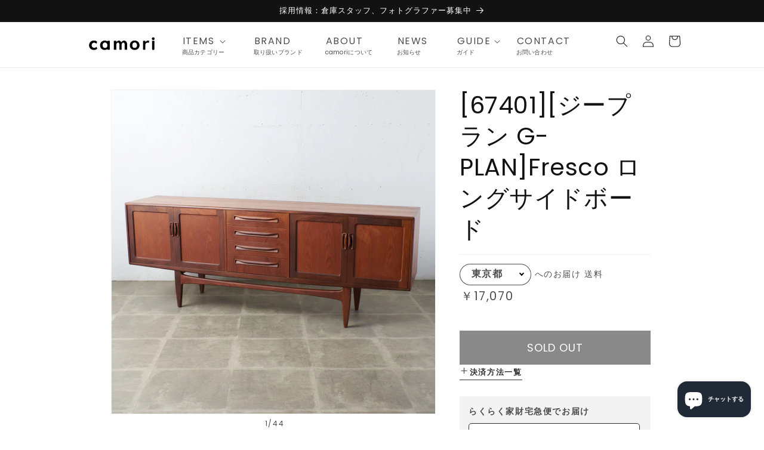

--- FILE ---
content_type: text/html; charset=utf-8
request_url: https://camori.jp/products/67401
body_size: 66448
content:
<!doctype html>
<html class="no-js" lang="ja">
  <head>
    <meta charset="utf-8">
    <meta http-equiv="X-UA-Compatible" content="IE=edge">
    <meta name="viewport" content="width=device-width,initial-scale=1">
    <meta name="theme-color" content="">
    <link rel="canonical" href="https://camori.jp/products/67401">
    <link rel="preconnect" href="https://cdn.shopify.com" crossorigin><link rel="icon" type="image/png" href="//camori.jp/cdn/shop/files/logo_square.jpg?crop=center&height=32&v=1678347200&width=32"><link rel="preconnect" href="https://fonts.shopifycdn.com" crossorigin><title>
      [67401][ジープラン G-PLAN]Fresco ロングサイドボード
 &ndash; camori ヴィンテージ家具・北欧インテリアの通販サイト</title>

    
      <meta name="description" content="英国ミッドセンチュリー期を代表するブランド G-PLAN(ジープラン) による、Victor Bramwell Wilkins(ビクター・ブラムウェル・ウィルキンス)デザイン『Fresco(フレスコ)』脚付きロングサイドボードです。 G-PLANの家具の中では横幅が最大クラスの脚付きロングジョンサイドボード。洗練された佇まいで大容量の収納を備え、幅広のキャビネットと脚のバランスが非常に美しいモデルです。 約50年前に英国で一世を風靡したG-PLANの中でも最も売れたシリーズと言われている「フレスコシリーズ」1960年のDanishシリーズに続き発表当初のデザインは Ib Kofod-Larsenが手がけチーク材を用いた北欧色の強いデ">
    

    

<meta property="og:site_name" content="camori">
<meta property="og:url" content="https://camori.jp/products/67401">
<meta property="og:title" content="[67401][ジープラン G-PLAN]Fresco ロングサイドボード">
<meta property="og:type" content="product">
<meta property="og:description" content="英国ミッドセンチュリー期を代表するブランド G-PLAN(ジープラン) による、Victor Bramwell Wilkins(ビクター・ブラムウェル・ウィルキンス)デザイン『Fresco(フレスコ)』脚付きロングサイドボードです。 G-PLANの家具の中では横幅が最大クラスの脚付きロングジョンサイドボード。洗練された佇まいで大容量の収納を備え、幅広のキャビネットと脚のバランスが非常に美しいモデルです。 約50年前に英国で一世を風靡したG-PLANの中でも最も売れたシリーズと言われている「フレスコシリーズ」1960年のDanishシリーズに続き発表当初のデザインは Ib Kofod-Larsenが手がけチーク材を用いた北欧色の強いデ"><meta property="og:image" content="http://camori.jp/cdn/shop/files/bf8808f5-f544-4d9f-81fe-10d25f73198d.jpg?v=1696176502">
  <meta property="og:image:secure_url" content="https://camori.jp/cdn/shop/files/bf8808f5-f544-4d9f-81fe-10d25f73198d.jpg?v=1696176502">
  <meta property="og:image:width" content="1024">
  <meta property="og:image:height" content="1024"><meta property="og:price:amount" content="174,900">
  <meta property="og:price:currency" content="JPY"><meta name="twitter:site" content="@camori_official"><meta name="twitter:card" content="summary_large_image">
<meta name="twitter:title" content="[67401][ジープラン G-PLAN]Fresco ロングサイドボード">
<meta name="twitter:description" content="英国ミッドセンチュリー期を代表するブランド G-PLAN(ジープラン) による、Victor Bramwell Wilkins(ビクター・ブラムウェル・ウィルキンス)デザイン『Fresco(フレスコ)』脚付きロングサイドボードです。 G-PLANの家具の中では横幅が最大クラスの脚付きロングジョンサイドボード。洗練された佇まいで大容量の収納を備え、幅広のキャビネットと脚のバランスが非常に美しいモデルです。 約50年前に英国で一世を風靡したG-PLANの中でも最も売れたシリーズと言われている「フレスコシリーズ」1960年のDanishシリーズに続き発表当初のデザインは Ib Kofod-Larsenが手がけチーク材を用いた北欧色の強いデ">

    


<script src="//camori.jp/cdn/shop/t/1/assets/camori-delivery.js?v=139583114940472664811765787275" defer></script>





<meta name="facebook-domain-verification" content="15oow8mh6rnaa7e249feo52a5obllg" />


    <script src="//camori.jp/cdn/shop/t/1/assets/constants.js?v=165488195745554878101676513150" defer="defer"></script>
    <script src="//camori.jp/cdn/shop/t/1/assets/pubsub.js?v=2921868252632587581676513183" defer="defer"></script>
    <script src="//camori.jp/cdn/shop/t/1/assets/global.js?v=50119006898477120951684645953" defer="defer"></script>
    <script>window.performance && window.performance.mark && window.performance.mark('shopify.content_for_header.start');</script><meta name="facebook-domain-verification" content="g9hwhgxtmv7idq8j1i6idrs7wdk52w">
<meta name="google-site-verification" content="iS-lCBL8nkWrJSRcJYpxqZUW-la23eO1x7NElFDYj1o">
<meta id="shopify-digital-wallet" name="shopify-digital-wallet" content="/72872722744/digital_wallets/dialog">
<meta name="shopify-checkout-api-token" content="d39f47f4f9eb7b85e6f8ca13e62b2721">
<meta id="in-context-paypal-metadata" data-shop-id="72872722744" data-venmo-supported="false" data-environment="production" data-locale="ja_JP" data-paypal-v4="true" data-currency="JPY">
<link rel="alternate" hreflang="x-default" href="https://camori.jp/products/67401">
<link rel="alternate" hreflang="ja" href="https://camori.jp/products/67401">
<link rel="alternate" hreflang="en" href="https://camori.jp/en/products/67401">
<link rel="alternate" type="application/json+oembed" href="https://camori.jp/products/67401.oembed">
<script async="async" src="/checkouts/internal/preloads.js?locale=ja-JP"></script>
<link rel="preconnect" href="https://shop.app" crossorigin="anonymous">
<script async="async" src="https://shop.app/checkouts/internal/preloads.js?locale=ja-JP&shop_id=72872722744" crossorigin="anonymous"></script>
<script id="apple-pay-shop-capabilities" type="application/json">{"shopId":72872722744,"countryCode":"JP","currencyCode":"JPY","merchantCapabilities":["supports3DS"],"merchantId":"gid:\/\/shopify\/Shop\/72872722744","merchantName":"camori","requiredBillingContactFields":["postalAddress","email","phone"],"requiredShippingContactFields":["postalAddress","email","phone"],"shippingType":"shipping","supportedNetworks":["visa","masterCard","amex","jcb","discover"],"total":{"type":"pending","label":"camori","amount":"1.00"},"shopifyPaymentsEnabled":true,"supportsSubscriptions":true}</script>
<script id="shopify-features" type="application/json">{"accessToken":"d39f47f4f9eb7b85e6f8ca13e62b2721","betas":["rich-media-storefront-analytics"],"domain":"camori.jp","predictiveSearch":false,"shopId":72872722744,"locale":"ja"}</script>
<script>var Shopify = Shopify || {};
Shopify.shop = "camori-shop.myshopify.com";
Shopify.locale = "ja";
Shopify.currency = {"active":"JPY","rate":"1.0"};
Shopify.country = "JP";
Shopify.theme = {"name":"Dawn","id":144502423864,"schema_name":"Dawn","schema_version":"8.0.0","theme_store_id":887,"role":"main"};
Shopify.theme.handle = "null";
Shopify.theme.style = {"id":null,"handle":null};
Shopify.cdnHost = "camori.jp/cdn";
Shopify.routes = Shopify.routes || {};
Shopify.routes.root = "/";</script>
<script type="module">!function(o){(o.Shopify=o.Shopify||{}).modules=!0}(window);</script>
<script>!function(o){function n(){var o=[];function n(){o.push(Array.prototype.slice.apply(arguments))}return n.q=o,n}var t=o.Shopify=o.Shopify||{};t.loadFeatures=n(),t.autoloadFeatures=n()}(window);</script>
<script>
  window.ShopifyPay = window.ShopifyPay || {};
  window.ShopifyPay.apiHost = "shop.app\/pay";
  window.ShopifyPay.redirectState = null;
</script>
<script id="shop-js-analytics" type="application/json">{"pageType":"product"}</script>
<script defer="defer" async type="module" src="//camori.jp/cdn/shopifycloud/shop-js/modules/v2/client.init-shop-cart-sync_CZKilf07.ja.esm.js"></script>
<script defer="defer" async type="module" src="//camori.jp/cdn/shopifycloud/shop-js/modules/v2/chunk.common_rlhnONO2.esm.js"></script>
<script type="module">
  await import("//camori.jp/cdn/shopifycloud/shop-js/modules/v2/client.init-shop-cart-sync_CZKilf07.ja.esm.js");
await import("//camori.jp/cdn/shopifycloud/shop-js/modules/v2/chunk.common_rlhnONO2.esm.js");

  window.Shopify.SignInWithShop?.initShopCartSync?.({"fedCMEnabled":true,"windoidEnabled":true});

</script>
<script>
  window.Shopify = window.Shopify || {};
  if (!window.Shopify.featureAssets) window.Shopify.featureAssets = {};
  window.Shopify.featureAssets['shop-js'] = {"shop-cart-sync":["modules/v2/client.shop-cart-sync_BwCHLH8C.ja.esm.js","modules/v2/chunk.common_rlhnONO2.esm.js"],"init-fed-cm":["modules/v2/client.init-fed-cm_CQXj6EwP.ja.esm.js","modules/v2/chunk.common_rlhnONO2.esm.js"],"shop-button":["modules/v2/client.shop-button_B7JE2zCc.ja.esm.js","modules/v2/chunk.common_rlhnONO2.esm.js"],"init-windoid":["modules/v2/client.init-windoid_DQ9csUH7.ja.esm.js","modules/v2/chunk.common_rlhnONO2.esm.js"],"shop-cash-offers":["modules/v2/client.shop-cash-offers_DxEVlT9h.ja.esm.js","modules/v2/chunk.common_rlhnONO2.esm.js","modules/v2/chunk.modal_BI56FOb0.esm.js"],"shop-toast-manager":["modules/v2/client.shop-toast-manager_BE8_-kNb.ja.esm.js","modules/v2/chunk.common_rlhnONO2.esm.js"],"init-shop-email-lookup-coordinator":["modules/v2/client.init-shop-email-lookup-coordinator_BgbPPTAQ.ja.esm.js","modules/v2/chunk.common_rlhnONO2.esm.js"],"pay-button":["modules/v2/client.pay-button_hoKCMeMC.ja.esm.js","modules/v2/chunk.common_rlhnONO2.esm.js"],"avatar":["modules/v2/client.avatar_BTnouDA3.ja.esm.js"],"init-shop-cart-sync":["modules/v2/client.init-shop-cart-sync_CZKilf07.ja.esm.js","modules/v2/chunk.common_rlhnONO2.esm.js"],"shop-login-button":["modules/v2/client.shop-login-button_BXDQHqjj.ja.esm.js","modules/v2/chunk.common_rlhnONO2.esm.js","modules/v2/chunk.modal_BI56FOb0.esm.js"],"init-customer-accounts-sign-up":["modules/v2/client.init-customer-accounts-sign-up_C3NeUvFd.ja.esm.js","modules/v2/client.shop-login-button_BXDQHqjj.ja.esm.js","modules/v2/chunk.common_rlhnONO2.esm.js","modules/v2/chunk.modal_BI56FOb0.esm.js"],"init-shop-for-new-customer-accounts":["modules/v2/client.init-shop-for-new-customer-accounts_D-v2xi0b.ja.esm.js","modules/v2/client.shop-login-button_BXDQHqjj.ja.esm.js","modules/v2/chunk.common_rlhnONO2.esm.js","modules/v2/chunk.modal_BI56FOb0.esm.js"],"init-customer-accounts":["modules/v2/client.init-customer-accounts_Cciaq_Mb.ja.esm.js","modules/v2/client.shop-login-button_BXDQHqjj.ja.esm.js","modules/v2/chunk.common_rlhnONO2.esm.js","modules/v2/chunk.modal_BI56FOb0.esm.js"],"shop-follow-button":["modules/v2/client.shop-follow-button_CM9l58Wl.ja.esm.js","modules/v2/chunk.common_rlhnONO2.esm.js","modules/v2/chunk.modal_BI56FOb0.esm.js"],"lead-capture":["modules/v2/client.lead-capture_oVhdpGxe.ja.esm.js","modules/v2/chunk.common_rlhnONO2.esm.js","modules/v2/chunk.modal_BI56FOb0.esm.js"],"checkout-modal":["modules/v2/client.checkout-modal_BbgmKIDX.ja.esm.js","modules/v2/chunk.common_rlhnONO2.esm.js","modules/v2/chunk.modal_BI56FOb0.esm.js"],"shop-login":["modules/v2/client.shop-login_BRorRhgW.ja.esm.js","modules/v2/chunk.common_rlhnONO2.esm.js","modules/v2/chunk.modal_BI56FOb0.esm.js"],"payment-terms":["modules/v2/client.payment-terms_Ba4TR13R.ja.esm.js","modules/v2/chunk.common_rlhnONO2.esm.js","modules/v2/chunk.modal_BI56FOb0.esm.js"]};
</script>
<script>(function() {
  var isLoaded = false;
  function asyncLoad() {
    if (isLoaded) return;
    isLoaded = true;
    var urls = ["https:\/\/static.klaviyo.com\/onsite\/js\/klaviyo.js?company_id=WNE4kt\u0026shop=camori-shop.myshopify.com"];
    for (var i = 0; i < urls.length; i++) {
      var s = document.createElement('script');
      s.type = 'text/javascript';
      s.async = true;
      s.src = urls[i];
      var x = document.getElementsByTagName('script')[0];
      x.parentNode.insertBefore(s, x);
    }
  };
  if(window.attachEvent) {
    window.attachEvent('onload', asyncLoad);
  } else {
    window.addEventListener('load', asyncLoad, false);
  }
})();</script>
<script id="__st">var __st={"a":72872722744,"offset":32400,"reqid":"a5e2c238-228a-442e-b304-7c6e746e4af6-1768964143","pageurl":"camori.jp\/products\/67401","u":"f2ca4e5e5ca8","p":"product","rtyp":"product","rid":8268817596728};</script>
<script>window.ShopifyPaypalV4VisibilityTracking = true;</script>
<script id="captcha-bootstrap">!function(){'use strict';const t='contact',e='account',n='new_comment',o=[[t,t],['blogs',n],['comments',n],[t,'customer']],c=[[e,'customer_login'],[e,'guest_login'],[e,'recover_customer_password'],[e,'create_customer']],r=t=>t.map((([t,e])=>`form[action*='/${t}']:not([data-nocaptcha='true']) input[name='form_type'][value='${e}']`)).join(','),a=t=>()=>t?[...document.querySelectorAll(t)].map((t=>t.form)):[];function s(){const t=[...o],e=r(t);return a(e)}const i='password',u='form_key',d=['recaptcha-v3-token','g-recaptcha-response','h-captcha-response',i],f=()=>{try{return window.sessionStorage}catch{return}},m='__shopify_v',_=t=>t.elements[u];function p(t,e,n=!1){try{const o=window.sessionStorage,c=JSON.parse(o.getItem(e)),{data:r}=function(t){const{data:e,action:n}=t;return t[m]||n?{data:e,action:n}:{data:t,action:n}}(c);for(const[e,n]of Object.entries(r))t.elements[e]&&(t.elements[e].value=n);n&&o.removeItem(e)}catch(o){console.error('form repopulation failed',{error:o})}}const l='form_type',E='cptcha';function T(t){t.dataset[E]=!0}const w=window,h=w.document,L='Shopify',v='ce_forms',y='captcha';let A=!1;((t,e)=>{const n=(g='f06e6c50-85a8-45c8-87d0-21a2b65856fe',I='https://cdn.shopify.com/shopifycloud/storefront-forms-hcaptcha/ce_storefront_forms_captcha_hcaptcha.v1.5.2.iife.js',D={infoText:'hCaptchaによる保護',privacyText:'プライバシー',termsText:'利用規約'},(t,e,n)=>{const o=w[L][v],c=o.bindForm;if(c)return c(t,g,e,D).then(n);var r;o.q.push([[t,g,e,D],n]),r=I,A||(h.body.append(Object.assign(h.createElement('script'),{id:'captcha-provider',async:!0,src:r})),A=!0)});var g,I,D;w[L]=w[L]||{},w[L][v]=w[L][v]||{},w[L][v].q=[],w[L][y]=w[L][y]||{},w[L][y].protect=function(t,e){n(t,void 0,e),T(t)},Object.freeze(w[L][y]),function(t,e,n,w,h,L){const[v,y,A,g]=function(t,e,n){const i=e?o:[],u=t?c:[],d=[...i,...u],f=r(d),m=r(i),_=r(d.filter((([t,e])=>n.includes(e))));return[a(f),a(m),a(_),s()]}(w,h,L),I=t=>{const e=t.target;return e instanceof HTMLFormElement?e:e&&e.form},D=t=>v().includes(t);t.addEventListener('submit',(t=>{const e=I(t);if(!e)return;const n=D(e)&&!e.dataset.hcaptchaBound&&!e.dataset.recaptchaBound,o=_(e),c=g().includes(e)&&(!o||!o.value);(n||c)&&t.preventDefault(),c&&!n&&(function(t){try{if(!f())return;!function(t){const e=f();if(!e)return;const n=_(t);if(!n)return;const o=n.value;o&&e.removeItem(o)}(t);const e=Array.from(Array(32),(()=>Math.random().toString(36)[2])).join('');!function(t,e){_(t)||t.append(Object.assign(document.createElement('input'),{type:'hidden',name:u})),t.elements[u].value=e}(t,e),function(t,e){const n=f();if(!n)return;const o=[...t.querySelectorAll(`input[type='${i}']`)].map((({name:t})=>t)),c=[...d,...o],r={};for(const[a,s]of new FormData(t).entries())c.includes(a)||(r[a]=s);n.setItem(e,JSON.stringify({[m]:1,action:t.action,data:r}))}(t,e)}catch(e){console.error('failed to persist form',e)}}(e),e.submit())}));const S=(t,e)=>{t&&!t.dataset[E]&&(n(t,e.some((e=>e===t))),T(t))};for(const o of['focusin','change'])t.addEventListener(o,(t=>{const e=I(t);D(e)&&S(e,y())}));const B=e.get('form_key'),M=e.get(l),P=B&&M;t.addEventListener('DOMContentLoaded',(()=>{const t=y();if(P)for(const e of t)e.elements[l].value===M&&p(e,B);[...new Set([...A(),...v().filter((t=>'true'===t.dataset.shopifyCaptcha))])].forEach((e=>S(e,t)))}))}(h,new URLSearchParams(w.location.search),n,t,e,['guest_login'])})(!0,!0)}();</script>
<script integrity="sha256-4kQ18oKyAcykRKYeNunJcIwy7WH5gtpwJnB7kiuLZ1E=" data-source-attribution="shopify.loadfeatures" defer="defer" src="//camori.jp/cdn/shopifycloud/storefront/assets/storefront/load_feature-a0a9edcb.js" crossorigin="anonymous"></script>
<script crossorigin="anonymous" defer="defer" src="//camori.jp/cdn/shopifycloud/storefront/assets/shopify_pay/storefront-65b4c6d7.js?v=20250812"></script>
<script data-source-attribution="shopify.dynamic_checkout.dynamic.init">var Shopify=Shopify||{};Shopify.PaymentButton=Shopify.PaymentButton||{isStorefrontPortableWallets:!0,init:function(){window.Shopify.PaymentButton.init=function(){};var t=document.createElement("script");t.src="https://camori.jp/cdn/shopifycloud/portable-wallets/latest/portable-wallets.ja.js",t.type="module",document.head.appendChild(t)}};
</script>
<script data-source-attribution="shopify.dynamic_checkout.buyer_consent">
  function portableWalletsHideBuyerConsent(e){var t=document.getElementById("shopify-buyer-consent"),n=document.getElementById("shopify-subscription-policy-button");t&&n&&(t.classList.add("hidden"),t.setAttribute("aria-hidden","true"),n.removeEventListener("click",e))}function portableWalletsShowBuyerConsent(e){var t=document.getElementById("shopify-buyer-consent"),n=document.getElementById("shopify-subscription-policy-button");t&&n&&(t.classList.remove("hidden"),t.removeAttribute("aria-hidden"),n.addEventListener("click",e))}window.Shopify?.PaymentButton&&(window.Shopify.PaymentButton.hideBuyerConsent=portableWalletsHideBuyerConsent,window.Shopify.PaymentButton.showBuyerConsent=portableWalletsShowBuyerConsent);
</script>
<script data-source-attribution="shopify.dynamic_checkout.cart.bootstrap">document.addEventListener("DOMContentLoaded",(function(){function t(){return document.querySelector("shopify-accelerated-checkout-cart, shopify-accelerated-checkout")}if(t())Shopify.PaymentButton.init();else{new MutationObserver((function(e,n){t()&&(Shopify.PaymentButton.init(),n.disconnect())})).observe(document.body,{childList:!0,subtree:!0})}}));
</script>
<link id="shopify-accelerated-checkout-styles" rel="stylesheet" media="screen" href="https://camori.jp/cdn/shopifycloud/portable-wallets/latest/accelerated-checkout-backwards-compat.css" crossorigin="anonymous">
<style id="shopify-accelerated-checkout-cart">
        #shopify-buyer-consent {
  margin-top: 1em;
  display: inline-block;
  width: 100%;
}

#shopify-buyer-consent.hidden {
  display: none;
}

#shopify-subscription-policy-button {
  background: none;
  border: none;
  padding: 0;
  text-decoration: underline;
  font-size: inherit;
  cursor: pointer;
}

#shopify-subscription-policy-button::before {
  box-shadow: none;
}

      </style>
<script id="sections-script" data-sections="header,footer" defer="defer" src="//camori.jp/cdn/shop/t/1/compiled_assets/scripts.js?v=5123"></script>
<script>window.performance && window.performance.mark && window.performance.mark('shopify.content_for_header.end');</script>


    <style data-shopify>
      @font-face {
  font-family: Poppins;
  font-weight: 400;
  font-style: normal;
  font-display: swap;
  src: url("//camori.jp/cdn/fonts/poppins/poppins_n4.0ba78fa5af9b0e1a374041b3ceaadf0a43b41362.woff2") format("woff2"),
       url("//camori.jp/cdn/fonts/poppins/poppins_n4.214741a72ff2596839fc9760ee7a770386cf16ca.woff") format("woff");
}

      @font-face {
  font-family: Poppins;
  font-weight: 700;
  font-style: normal;
  font-display: swap;
  src: url("//camori.jp/cdn/fonts/poppins/poppins_n7.56758dcf284489feb014a026f3727f2f20a54626.woff2") format("woff2"),
       url("//camori.jp/cdn/fonts/poppins/poppins_n7.f34f55d9b3d3205d2cd6f64955ff4b36f0cfd8da.woff") format("woff");
}

      @font-face {
  font-family: Poppins;
  font-weight: 400;
  font-style: italic;
  font-display: swap;
  src: url("//camori.jp/cdn/fonts/poppins/poppins_i4.846ad1e22474f856bd6b81ba4585a60799a9f5d2.woff2") format("woff2"),
       url("//camori.jp/cdn/fonts/poppins/poppins_i4.56b43284e8b52fc64c1fd271f289a39e8477e9ec.woff") format("woff");
}

      @font-face {
  font-family: Poppins;
  font-weight: 700;
  font-style: italic;
  font-display: swap;
  src: url("//camori.jp/cdn/fonts/poppins/poppins_i7.42fd71da11e9d101e1e6c7932199f925f9eea42d.woff2") format("woff2"),
       url("//camori.jp/cdn/fonts/poppins/poppins_i7.ec8499dbd7616004e21155106d13837fff4cf556.woff") format("woff");
}

      @font-face {
  font-family: Poppins;
  font-weight: 400;
  font-style: normal;
  font-display: swap;
  src: url("//camori.jp/cdn/fonts/poppins/poppins_n4.0ba78fa5af9b0e1a374041b3ceaadf0a43b41362.woff2") format("woff2"),
       url("//camori.jp/cdn/fonts/poppins/poppins_n4.214741a72ff2596839fc9760ee7a770386cf16ca.woff") format("woff");
}


      :root {
        --font-body-family: Poppins, sans-serif;
        --font-body-style: normal;
        --font-body-weight: 400;
        --font-body-weight-bold: 700;

        --font-heading-family: Poppins, sans-serif;
        --font-heading-style: normal;
        --font-heading-weight: 400;

        --font-body-scale: 1.0;
        --font-heading-scale: 1.0;

        --color-base-text: 18, 18, 18;
        --color-shadow: 18, 18, 18;
        --color-base-background-1: 255, 255, 255;
        --color-base-background-2: 243, 243, 243;
        --color-base-solid-button-labels: 255, 255, 255;
        --color-base-outline-button-labels: 18, 18, 18;
        --color-base-accent-1: 18, 18, 18;
        --color-base-accent-2: 51, 79, 180;
        --payment-terms-background-color: #ffffff;

        --gradient-base-background-1: #ffffff;
        --gradient-base-background-2: #f3f3f3;
        --gradient-base-accent-1: #121212;
        --gradient-base-accent-2: #334fb4;

        --media-padding: px;
        --media-border-opacity: 0.05;
        --media-border-width: 1px;
        --media-radius: 0px;
        --media-shadow-opacity: 0.0;
        --media-shadow-horizontal-offset: 0px;
        --media-shadow-vertical-offset: 4px;
        --media-shadow-blur-radius: 5px;
        --media-shadow-visible: 0;

        --page-width: 100rem;
        --page-width-margin: 0rem;

        --product-card-image-padding: 0.0rem;
        --product-card-corner-radius: 0.0rem;
        --product-card-text-alignment: left;
        --product-card-border-width: 0.0rem;
        --product-card-border-opacity: 0.1;
        --product-card-shadow-opacity: 0.0;
        --product-card-shadow-visible: 0;
        --product-card-shadow-horizontal-offset: 0.0rem;
        --product-card-shadow-vertical-offset: 0.4rem;
        --product-card-shadow-blur-radius: 0.5rem;

        --collection-card-image-padding: 0.0rem;
        --collection-card-corner-radius: 0.0rem;
        --collection-card-text-alignment: left;
        --collection-card-border-width: 0.0rem;
        --collection-card-border-opacity: 0.1;
        --collection-card-shadow-opacity: 0.0;
        --collection-card-shadow-visible: 0;
        --collection-card-shadow-horizontal-offset: 0.0rem;
        --collection-card-shadow-vertical-offset: 0.4rem;
        --collection-card-shadow-blur-radius: 0.5rem;

        --blog-card-image-padding: 0.0rem;
        --blog-card-corner-radius: 0.0rem;
        --blog-card-text-alignment: left;
        --blog-card-border-width: 0.0rem;
        --blog-card-border-opacity: 0.1;
        --blog-card-shadow-opacity: 0.0;
        --blog-card-shadow-visible: 0;
        --blog-card-shadow-horizontal-offset: 0.0rem;
        --blog-card-shadow-vertical-offset: 0.4rem;
        --blog-card-shadow-blur-radius: 0.5rem;

        --badge-corner-radius: 4.0rem;

        --popup-border-width: 1px;
        --popup-border-opacity: 0.1;
        --popup-corner-radius: 0px;
        --popup-shadow-opacity: 0.0;
        --popup-shadow-horizontal-offset: 0px;
        --popup-shadow-vertical-offset: 4px;
        --popup-shadow-blur-radius: 5px;

        --drawer-border-width: 1px;
        --drawer-border-opacity: 0.1;
        --drawer-shadow-opacity: 0.0;
        --drawer-shadow-horizontal-offset: 0px;
        --drawer-shadow-vertical-offset: 4px;
        --drawer-shadow-blur-radius: 5px;

        --spacing-sections-desktop: 0px;
        --spacing-sections-mobile: 0px;

        --grid-desktop-vertical-spacing: 8px;
        --grid-desktop-horizontal-spacing: 8px;
        --grid-mobile-vertical-spacing: 4px;
        --grid-mobile-horizontal-spacing: 4px;

        --text-boxes-border-opacity: 0.1;
        --text-boxes-border-width: 0px;
        --text-boxes-radius: 0px;
        --text-boxes-shadow-opacity: 0.0;
        --text-boxes-shadow-visible: 0;
        --text-boxes-shadow-horizontal-offset: 0px;
        --text-boxes-shadow-vertical-offset: 4px;
        --text-boxes-shadow-blur-radius: 5px;

        --buttons-radius: 0px;
        --buttons-radius-outset: 0px;
        --buttons-border-width: 1px;
        --buttons-border-opacity: 1.0;
        --buttons-shadow-opacity: 0.0;
        --buttons-shadow-visible: 0;
        --buttons-shadow-horizontal-offset: 0px;
        --buttons-shadow-vertical-offset: 4px;
        --buttons-shadow-blur-radius: 5px;
        --buttons-border-offset: 0px;

        --inputs-radius: 0px;
        --inputs-border-width: 1px;
        --inputs-border-opacity: 0.55;
        --inputs-shadow-opacity: 0.0;
        --inputs-shadow-horizontal-offset: 0px;
        --inputs-margin-offset: 0px;
        --inputs-shadow-vertical-offset: 4px;
        --inputs-shadow-blur-radius: 5px;
        --inputs-radius-outset: 0px;

        --variant-pills-radius: 40px;
        --variant-pills-border-width: 1px;
        --variant-pills-border-opacity: 0.55;
        --variant-pills-shadow-opacity: 0.0;
        --variant-pills-shadow-horizontal-offset: 0px;
        --variant-pills-shadow-vertical-offset: 4px;
        --variant-pills-shadow-blur-radius: 5px;
      }

      *,
      *::before,
      *::after {
        box-sizing: inherit;
      }

      html {
        box-sizing: border-box;
        font-size: calc(var(--font-body-scale) * 62.5%);
        height: 100%;
      }

      body {
        display: grid;
        grid-template-rows: auto auto 1fr auto;
        grid-template-columns: 100%;
        min-height: 100%;
        margin: 0;
        font-size: 1.5rem;
        letter-spacing: 0.06rem;
        line-height: calc(1 + 0.8 / var(--font-body-scale));
        font-family: var(--font-body-family);
        font-style: var(--font-body-style);
        font-weight: var(--font-body-weight);
      }

      @media screen and (min-width: 750px) {
        body {
          font-size: 1.6rem;
        }
      }
    </style>

    <link href="//camori.jp/cdn/shop/t/1/assets/base.css?v=831047894957930821765338322" rel="stylesheet" type="text/css" media="all" />
    <link href="//camori.jp/cdn/shop/t/1/assets/camori.css?v=17519803948130879811766215878" rel="stylesheet" type="text/css" media="all" />
<link rel="preload" as="font" href="//camori.jp/cdn/fonts/poppins/poppins_n4.0ba78fa5af9b0e1a374041b3ceaadf0a43b41362.woff2" type="font/woff2" crossorigin><link rel="preload" as="font" href="//camori.jp/cdn/fonts/poppins/poppins_n4.0ba78fa5af9b0e1a374041b3ceaadf0a43b41362.woff2" type="font/woff2" crossorigin><link rel="stylesheet" href="//camori.jp/cdn/shop/t/1/assets/component-predictive-search.css?v=85913294783299393391676513162" media="print" onload="this.media='all'"><script>document.documentElement.className = document.documentElement.className.replace('no-js', 'js');
    if (Shopify.designMode) {
      document.documentElement.classList.add('shopify-design-mode');
    }
    </script>
  <!-- BEGIN app block: shopify://apps/klaviyo-email-marketing-sms/blocks/klaviyo-onsite-embed/2632fe16-c075-4321-a88b-50b567f42507 -->












  <script async src="https://static.klaviyo.com/onsite/js/WNE4kt/klaviyo.js?company_id=WNE4kt"></script>
  <script>!function(){if(!window.klaviyo){window._klOnsite=window._klOnsite||[];try{window.klaviyo=new Proxy({},{get:function(n,i){return"push"===i?function(){var n;(n=window._klOnsite).push.apply(n,arguments)}:function(){for(var n=arguments.length,o=new Array(n),w=0;w<n;w++)o[w]=arguments[w];var t="function"==typeof o[o.length-1]?o.pop():void 0,e=new Promise((function(n){window._klOnsite.push([i].concat(o,[function(i){t&&t(i),n(i)}]))}));return e}}})}catch(n){window.klaviyo=window.klaviyo||[],window.klaviyo.push=function(){var n;(n=window._klOnsite).push.apply(n,arguments)}}}}();</script>

  
    <script id="viewed_product">
      if (item == null) {
        var _learnq = _learnq || [];

        var MetafieldReviews = null
        var MetafieldYotpoRating = null
        var MetafieldYotpoCount = null
        var MetafieldLooxRating = null
        var MetafieldLooxCount = null
        var okendoProduct = null
        var okendoProductReviewCount = null
        var okendoProductReviewAverageValue = null
        try {
          // The following fields are used for Customer Hub recently viewed in order to add reviews.
          // This information is not part of __kla_viewed. Instead, it is part of __kla_viewed_reviewed_items
          MetafieldReviews = {};
          MetafieldYotpoRating = null
          MetafieldYotpoCount = null
          MetafieldLooxRating = null
          MetafieldLooxCount = null

          okendoProduct = null
          // If the okendo metafield is not legacy, it will error, which then requires the new json formatted data
          if (okendoProduct && 'error' in okendoProduct) {
            okendoProduct = null
          }
          okendoProductReviewCount = okendoProduct ? okendoProduct.reviewCount : null
          okendoProductReviewAverageValue = okendoProduct ? okendoProduct.reviewAverageValue : null
        } catch (error) {
          console.error('Error in Klaviyo onsite reviews tracking:', error);
        }

        var item = {
          Name: "[67401][ジープラン G-PLAN]Fresco ロングサイドボード",
          ProductID: 8268817596728,
          Categories: ["G-plan ロングジョンサイドボード","ジープラン G-PLAN","チーク(本チーク) teak","ビクター・ブラムウェル・ウィルキンス Victor Bramwell Wilkins"],
          ImageURL: "https://camori.jp/cdn/shop/files/bf8808f5-f544-4d9f-81fe-10d25f73198d_grande.jpg?v=1696176502",
          URL: "https://camori.jp/products/67401",
          Brand: "camori",
          Price: "¥174,900",
          Value: "174,900",
          CompareAtPrice: "¥196,900"
        };
        _learnq.push(['track', 'Viewed Product', item]);
        _learnq.push(['trackViewedItem', {
          Title: item.Name,
          ItemId: item.ProductID,
          Categories: item.Categories,
          ImageUrl: item.ImageURL,
          Url: item.URL,
          Metadata: {
            Brand: item.Brand,
            Price: item.Price,
            Value: item.Value,
            CompareAtPrice: item.CompareAtPrice
          },
          metafields:{
            reviews: MetafieldReviews,
            yotpo:{
              rating: MetafieldYotpoRating,
              count: MetafieldYotpoCount,
            },
            loox:{
              rating: MetafieldLooxRating,
              count: MetafieldLooxCount,
            },
            okendo: {
              rating: okendoProductReviewAverageValue,
              count: okendoProductReviewCount,
            }
          }
        }]);
      }
    </script>
  




  <script>
    window.klaviyoReviewsProductDesignMode = false
  </script>







<!-- END app block --><script src="https://cdn.shopify.com/extensions/e8878072-2f6b-4e89-8082-94b04320908d/inbox-1254/assets/inbox-chat-loader.js" type="text/javascript" defer="defer"></script>
<link href="https://monorail-edge.shopifysvc.com" rel="dns-prefetch">
<script>(function(){if ("sendBeacon" in navigator && "performance" in window) {try {var session_token_from_headers = performance.getEntriesByType('navigation')[0].serverTiming.find(x => x.name == '_s').description;} catch {var session_token_from_headers = undefined;}var session_cookie_matches = document.cookie.match(/_shopify_s=([^;]*)/);var session_token_from_cookie = session_cookie_matches && session_cookie_matches.length === 2 ? session_cookie_matches[1] : "";var session_token = session_token_from_headers || session_token_from_cookie || "";function handle_abandonment_event(e) {var entries = performance.getEntries().filter(function(entry) {return /monorail-edge.shopifysvc.com/.test(entry.name);});if (!window.abandonment_tracked && entries.length === 0) {window.abandonment_tracked = true;var currentMs = Date.now();var navigation_start = performance.timing.navigationStart;var payload = {shop_id: 72872722744,url: window.location.href,navigation_start,duration: currentMs - navigation_start,session_token,page_type: "product"};window.navigator.sendBeacon("https://monorail-edge.shopifysvc.com/v1/produce", JSON.stringify({schema_id: "online_store_buyer_site_abandonment/1.1",payload: payload,metadata: {event_created_at_ms: currentMs,event_sent_at_ms: currentMs}}));}}window.addEventListener('pagehide', handle_abandonment_event);}}());</script>
<script id="web-pixels-manager-setup">(function e(e,d,r,n,o){if(void 0===o&&(o={}),!Boolean(null===(a=null===(i=window.Shopify)||void 0===i?void 0:i.analytics)||void 0===a?void 0:a.replayQueue)){var i,a;window.Shopify=window.Shopify||{};var t=window.Shopify;t.analytics=t.analytics||{};var s=t.analytics;s.replayQueue=[],s.publish=function(e,d,r){return s.replayQueue.push([e,d,r]),!0};try{self.performance.mark("wpm:start")}catch(e){}var l=function(){var e={modern:/Edge?\/(1{2}[4-9]|1[2-9]\d|[2-9]\d{2}|\d{4,})\.\d+(\.\d+|)|Firefox\/(1{2}[4-9]|1[2-9]\d|[2-9]\d{2}|\d{4,})\.\d+(\.\d+|)|Chrom(ium|e)\/(9{2}|\d{3,})\.\d+(\.\d+|)|(Maci|X1{2}).+ Version\/(15\.\d+|(1[6-9]|[2-9]\d|\d{3,})\.\d+)([,.]\d+|)( \(\w+\)|)( Mobile\/\w+|) Safari\/|Chrome.+OPR\/(9{2}|\d{3,})\.\d+\.\d+|(CPU[ +]OS|iPhone[ +]OS|CPU[ +]iPhone|CPU IPhone OS|CPU iPad OS)[ +]+(15[._]\d+|(1[6-9]|[2-9]\d|\d{3,})[._]\d+)([._]\d+|)|Android:?[ /-](13[3-9]|1[4-9]\d|[2-9]\d{2}|\d{4,})(\.\d+|)(\.\d+|)|Android.+Firefox\/(13[5-9]|1[4-9]\d|[2-9]\d{2}|\d{4,})\.\d+(\.\d+|)|Android.+Chrom(ium|e)\/(13[3-9]|1[4-9]\d|[2-9]\d{2}|\d{4,})\.\d+(\.\d+|)|SamsungBrowser\/([2-9]\d|\d{3,})\.\d+/,legacy:/Edge?\/(1[6-9]|[2-9]\d|\d{3,})\.\d+(\.\d+|)|Firefox\/(5[4-9]|[6-9]\d|\d{3,})\.\d+(\.\d+|)|Chrom(ium|e)\/(5[1-9]|[6-9]\d|\d{3,})\.\d+(\.\d+|)([\d.]+$|.*Safari\/(?![\d.]+ Edge\/[\d.]+$))|(Maci|X1{2}).+ Version\/(10\.\d+|(1[1-9]|[2-9]\d|\d{3,})\.\d+)([,.]\d+|)( \(\w+\)|)( Mobile\/\w+|) Safari\/|Chrome.+OPR\/(3[89]|[4-9]\d|\d{3,})\.\d+\.\d+|(CPU[ +]OS|iPhone[ +]OS|CPU[ +]iPhone|CPU IPhone OS|CPU iPad OS)[ +]+(10[._]\d+|(1[1-9]|[2-9]\d|\d{3,})[._]\d+)([._]\d+|)|Android:?[ /-](13[3-9]|1[4-9]\d|[2-9]\d{2}|\d{4,})(\.\d+|)(\.\d+|)|Mobile Safari.+OPR\/([89]\d|\d{3,})\.\d+\.\d+|Android.+Firefox\/(13[5-9]|1[4-9]\d|[2-9]\d{2}|\d{4,})\.\d+(\.\d+|)|Android.+Chrom(ium|e)\/(13[3-9]|1[4-9]\d|[2-9]\d{2}|\d{4,})\.\d+(\.\d+|)|Android.+(UC? ?Browser|UCWEB|U3)[ /]?(15\.([5-9]|\d{2,})|(1[6-9]|[2-9]\d|\d{3,})\.\d+)\.\d+|SamsungBrowser\/(5\.\d+|([6-9]|\d{2,})\.\d+)|Android.+MQ{2}Browser\/(14(\.(9|\d{2,})|)|(1[5-9]|[2-9]\d|\d{3,})(\.\d+|))(\.\d+|)|K[Aa][Ii]OS\/(3\.\d+|([4-9]|\d{2,})\.\d+)(\.\d+|)/},d=e.modern,r=e.legacy,n=navigator.userAgent;return n.match(d)?"modern":n.match(r)?"legacy":"unknown"}(),u="modern"===l?"modern":"legacy",c=(null!=n?n:{modern:"",legacy:""})[u],f=function(e){return[e.baseUrl,"/wpm","/b",e.hashVersion,"modern"===e.buildTarget?"m":"l",".js"].join("")}({baseUrl:d,hashVersion:r,buildTarget:u}),m=function(e){var d=e.version,r=e.bundleTarget,n=e.surface,o=e.pageUrl,i=e.monorailEndpoint;return{emit:function(e){var a=e.status,t=e.errorMsg,s=(new Date).getTime(),l=JSON.stringify({metadata:{event_sent_at_ms:s},events:[{schema_id:"web_pixels_manager_load/3.1",payload:{version:d,bundle_target:r,page_url:o,status:a,surface:n,error_msg:t},metadata:{event_created_at_ms:s}}]});if(!i)return console&&console.warn&&console.warn("[Web Pixels Manager] No Monorail endpoint provided, skipping logging."),!1;try{return self.navigator.sendBeacon.bind(self.navigator)(i,l)}catch(e){}var u=new XMLHttpRequest;try{return u.open("POST",i,!0),u.setRequestHeader("Content-Type","text/plain"),u.send(l),!0}catch(e){return console&&console.warn&&console.warn("[Web Pixels Manager] Got an unhandled error while logging to Monorail."),!1}}}}({version:r,bundleTarget:l,surface:e.surface,pageUrl:self.location.href,monorailEndpoint:e.monorailEndpoint});try{o.browserTarget=l,function(e){var d=e.src,r=e.async,n=void 0===r||r,o=e.onload,i=e.onerror,a=e.sri,t=e.scriptDataAttributes,s=void 0===t?{}:t,l=document.createElement("script"),u=document.querySelector("head"),c=document.querySelector("body");if(l.async=n,l.src=d,a&&(l.integrity=a,l.crossOrigin="anonymous"),s)for(var f in s)if(Object.prototype.hasOwnProperty.call(s,f))try{l.dataset[f]=s[f]}catch(e){}if(o&&l.addEventListener("load",o),i&&l.addEventListener("error",i),u)u.appendChild(l);else{if(!c)throw new Error("Did not find a head or body element to append the script");c.appendChild(l)}}({src:f,async:!0,onload:function(){if(!function(){var e,d;return Boolean(null===(d=null===(e=window.Shopify)||void 0===e?void 0:e.analytics)||void 0===d?void 0:d.initialized)}()){var d=window.webPixelsManager.init(e)||void 0;if(d){var r=window.Shopify.analytics;r.replayQueue.forEach((function(e){var r=e[0],n=e[1],o=e[2];d.publishCustomEvent(r,n,o)})),r.replayQueue=[],r.publish=d.publishCustomEvent,r.visitor=d.visitor,r.initialized=!0}}},onerror:function(){return m.emit({status:"failed",errorMsg:"".concat(f," has failed to load")})},sri:function(e){var d=/^sha384-[A-Za-z0-9+/=]+$/;return"string"==typeof e&&d.test(e)}(c)?c:"",scriptDataAttributes:o}),m.emit({status:"loading"})}catch(e){m.emit({status:"failed",errorMsg:(null==e?void 0:e.message)||"Unknown error"})}}})({shopId: 72872722744,storefrontBaseUrl: "https://camori.jp",extensionsBaseUrl: "https://extensions.shopifycdn.com/cdn/shopifycloud/web-pixels-manager",monorailEndpoint: "https://monorail-edge.shopifysvc.com/unstable/produce_batch",surface: "storefront-renderer",enabledBetaFlags: ["2dca8a86"],webPixelsConfigList: [{"id":"1878884664","configuration":"{\"accountID\":\"WNE4kt\",\"webPixelConfig\":\"eyJlbmFibGVBZGRlZFRvQ2FydEV2ZW50cyI6IHRydWV9\"}","eventPayloadVersion":"v1","runtimeContext":"STRICT","scriptVersion":"524f6c1ee37bacdca7657a665bdca589","type":"APP","apiClientId":123074,"privacyPurposes":["ANALYTICS","MARKETING"],"dataSharingAdjustments":{"protectedCustomerApprovalScopes":["read_customer_address","read_customer_email","read_customer_name","read_customer_personal_data","read_customer_phone"]}},{"id":"1016627512","configuration":"{\"tagID\":\"2613812864344\"}","eventPayloadVersion":"v1","runtimeContext":"STRICT","scriptVersion":"18031546ee651571ed29edbe71a3550b","type":"APP","apiClientId":3009811,"privacyPurposes":["ANALYTICS","MARKETING","SALE_OF_DATA"],"dataSharingAdjustments":{"protectedCustomerApprovalScopes":["read_customer_address","read_customer_email","read_customer_name","read_customer_personal_data","read_customer_phone"]}},{"id":"817299768","configuration":"{\"config\":\"{\\\"google_tag_ids\\\":[\\\"G-90D79CQGBX\\\",\\\"GT-PHRG5MVM\\\",\\\"GT-K48H22FG\\\"],\\\"target_country\\\":\\\"JP\\\",\\\"gtag_events\\\":[{\\\"type\\\":\\\"begin_checkout\\\",\\\"action_label\\\":[\\\"G-90D79CQGBX\\\",\\\"AW-11170621741\\\/oO4kCMWZ6JwYEK3SyM4p\\\"]},{\\\"type\\\":\\\"search\\\",\\\"action_label\\\":[\\\"G-90D79CQGBX\\\",\\\"AW-11170621741\\\/V--MCL-Z6JwYEK3SyM4p\\\"]},{\\\"type\\\":\\\"view_item\\\",\\\"action_label\\\":[\\\"G-90D79CQGBX\\\",\\\"AW-11170621741\\\/0EOOCLyZ6JwYEK3SyM4p\\\",\\\"MC-LE1VCNFYYD\\\"]},{\\\"type\\\":\\\"purchase\\\",\\\"action_label\\\":[\\\"G-90D79CQGBX\\\",\\\"AW-11170621741\\\/IBS6CLaZ6JwYEK3SyM4p\\\",\\\"MC-LE1VCNFYYD\\\"]},{\\\"type\\\":\\\"page_view\\\",\\\"action_label\\\":[\\\"G-90D79CQGBX\\\",\\\"AW-11170621741\\\/vX88CLmZ6JwYEK3SyM4p\\\",\\\"MC-LE1VCNFYYD\\\"]},{\\\"type\\\":\\\"add_payment_info\\\",\\\"action_label\\\":[\\\"G-90D79CQGBX\\\",\\\"AW-11170621741\\\/5l2jCMiZ6JwYEK3SyM4p\\\"]},{\\\"type\\\":\\\"add_to_cart\\\",\\\"action_label\\\":[\\\"G-90D79CQGBX\\\",\\\"AW-11170621741\\\/2WXJCMKZ6JwYEK3SyM4p\\\"]}],\\\"enable_monitoring_mode\\\":false}\"}","eventPayloadVersion":"v1","runtimeContext":"OPEN","scriptVersion":"b2a88bafab3e21179ed38636efcd8a93","type":"APP","apiClientId":1780363,"privacyPurposes":[],"dataSharingAdjustments":{"protectedCustomerApprovalScopes":["read_customer_address","read_customer_email","read_customer_name","read_customer_personal_data","read_customer_phone"]}},{"id":"657981752","configuration":"{\"pixelCode\":\"CGGQ3AJC77UCLVKERHJ0\"}","eventPayloadVersion":"v1","runtimeContext":"STRICT","scriptVersion":"22e92c2ad45662f435e4801458fb78cc","type":"APP","apiClientId":4383523,"privacyPurposes":["ANALYTICS","MARKETING","SALE_OF_DATA"],"dataSharingAdjustments":{"protectedCustomerApprovalScopes":["read_customer_address","read_customer_email","read_customer_name","read_customer_personal_data","read_customer_phone"]}},{"id":"343703864","configuration":"{\"pixel_id\":\"1040669903559083\",\"pixel_type\":\"facebook_pixel\",\"metaapp_system_user_token\":\"-\"}","eventPayloadVersion":"v1","runtimeContext":"OPEN","scriptVersion":"ca16bc87fe92b6042fbaa3acc2fbdaa6","type":"APP","apiClientId":2329312,"privacyPurposes":["ANALYTICS","MARKETING","SALE_OF_DATA"],"dataSharingAdjustments":{"protectedCustomerApprovalScopes":["read_customer_address","read_customer_email","read_customer_name","read_customer_personal_data","read_customer_phone"]}},{"id":"91324728","eventPayloadVersion":"1","runtimeContext":"LAX","scriptVersion":"2","type":"CUSTOM","privacyPurposes":["ANALYTICS","MARKETING","SALE_OF_DATA"],"name":"Google Tag Manager"},{"id":"shopify-app-pixel","configuration":"{}","eventPayloadVersion":"v1","runtimeContext":"STRICT","scriptVersion":"0450","apiClientId":"shopify-pixel","type":"APP","privacyPurposes":["ANALYTICS","MARKETING"]},{"id":"shopify-custom-pixel","eventPayloadVersion":"v1","runtimeContext":"LAX","scriptVersion":"0450","apiClientId":"shopify-pixel","type":"CUSTOM","privacyPurposes":["ANALYTICS","MARKETING"]}],isMerchantRequest: false,initData: {"shop":{"name":"camori","paymentSettings":{"currencyCode":"JPY"},"myshopifyDomain":"camori-shop.myshopify.com","countryCode":"JP","storefrontUrl":"https:\/\/camori.jp"},"customer":null,"cart":null,"checkout":null,"productVariants":[{"price":{"amount":174900.0,"currencyCode":"JPY"},"product":{"title":"[67401][ジープラン G-PLAN]Fresco ロングサイドボード","vendor":"camori","id":"8268817596728","untranslatedTitle":"[67401][ジープラン G-PLAN]Fresco ロングサイドボード","url":"\/products\/67401","type":"サイドボード"},"id":"47137286684984","image":{"src":"\/\/camori.jp\/cdn\/shop\/files\/bf8808f5-f544-4d9f-81fe-10d25f73198d.jpg?v=1696176502"},"sku":"67401","title":"Default Title","untranslatedTitle":"Default Title"}],"purchasingCompany":null},},"https://camori.jp/cdn","fcfee988w5aeb613cpc8e4bc33m6693e112",{"modern":"","legacy":""},{"shopId":"72872722744","storefrontBaseUrl":"https:\/\/camori.jp","extensionBaseUrl":"https:\/\/extensions.shopifycdn.com\/cdn\/shopifycloud\/web-pixels-manager","surface":"storefront-renderer","enabledBetaFlags":"[\"2dca8a86\"]","isMerchantRequest":"false","hashVersion":"fcfee988w5aeb613cpc8e4bc33m6693e112","publish":"custom","events":"[[\"page_viewed\",{}],[\"product_viewed\",{\"productVariant\":{\"price\":{\"amount\":174900.0,\"currencyCode\":\"JPY\"},\"product\":{\"title\":\"[67401][ジープラン G-PLAN]Fresco ロングサイドボード\",\"vendor\":\"camori\",\"id\":\"8268817596728\",\"untranslatedTitle\":\"[67401][ジープラン G-PLAN]Fresco ロングサイドボード\",\"url\":\"\/products\/67401\",\"type\":\"サイドボード\"},\"id\":\"47137286684984\",\"image\":{\"src\":\"\/\/camori.jp\/cdn\/shop\/files\/bf8808f5-f544-4d9f-81fe-10d25f73198d.jpg?v=1696176502\"},\"sku\":\"67401\",\"title\":\"Default Title\",\"untranslatedTitle\":\"Default Title\"}}]]"});</script><script>
  window.ShopifyAnalytics = window.ShopifyAnalytics || {};
  window.ShopifyAnalytics.meta = window.ShopifyAnalytics.meta || {};
  window.ShopifyAnalytics.meta.currency = 'JPY';
  var meta = {"product":{"id":8268817596728,"gid":"gid:\/\/shopify\/Product\/8268817596728","vendor":"camori","type":"サイドボード","handle":"67401","variants":[{"id":47137286684984,"price":17490000,"name":"[67401][ジープラン G-PLAN]Fresco ロングサイドボード","public_title":null,"sku":"67401"}],"remote":false},"page":{"pageType":"product","resourceType":"product","resourceId":8268817596728,"requestId":"a5e2c238-228a-442e-b304-7c6e746e4af6-1768964143"}};
  for (var attr in meta) {
    window.ShopifyAnalytics.meta[attr] = meta[attr];
  }
</script>
<script class="analytics">
  (function () {
    var customDocumentWrite = function(content) {
      var jquery = null;

      if (window.jQuery) {
        jquery = window.jQuery;
      } else if (window.Checkout && window.Checkout.$) {
        jquery = window.Checkout.$;
      }

      if (jquery) {
        jquery('body').append(content);
      }
    };

    var hasLoggedConversion = function(token) {
      if (token) {
        return document.cookie.indexOf('loggedConversion=' + token) !== -1;
      }
      return false;
    }

    var setCookieIfConversion = function(token) {
      if (token) {
        var twoMonthsFromNow = new Date(Date.now());
        twoMonthsFromNow.setMonth(twoMonthsFromNow.getMonth() + 2);

        document.cookie = 'loggedConversion=' + token + '; expires=' + twoMonthsFromNow;
      }
    }

    var trekkie = window.ShopifyAnalytics.lib = window.trekkie = window.trekkie || [];
    if (trekkie.integrations) {
      return;
    }
    trekkie.methods = [
      'identify',
      'page',
      'ready',
      'track',
      'trackForm',
      'trackLink'
    ];
    trekkie.factory = function(method) {
      return function() {
        var args = Array.prototype.slice.call(arguments);
        args.unshift(method);
        trekkie.push(args);
        return trekkie;
      };
    };
    for (var i = 0; i < trekkie.methods.length; i++) {
      var key = trekkie.methods[i];
      trekkie[key] = trekkie.factory(key);
    }
    trekkie.load = function(config) {
      trekkie.config = config || {};
      trekkie.config.initialDocumentCookie = document.cookie;
      var first = document.getElementsByTagName('script')[0];
      var script = document.createElement('script');
      script.type = 'text/javascript';
      script.onerror = function(e) {
        var scriptFallback = document.createElement('script');
        scriptFallback.type = 'text/javascript';
        scriptFallback.onerror = function(error) {
                var Monorail = {
      produce: function produce(monorailDomain, schemaId, payload) {
        var currentMs = new Date().getTime();
        var event = {
          schema_id: schemaId,
          payload: payload,
          metadata: {
            event_created_at_ms: currentMs,
            event_sent_at_ms: currentMs
          }
        };
        return Monorail.sendRequest("https://" + monorailDomain + "/v1/produce", JSON.stringify(event));
      },
      sendRequest: function sendRequest(endpointUrl, payload) {
        // Try the sendBeacon API
        if (window && window.navigator && typeof window.navigator.sendBeacon === 'function' && typeof window.Blob === 'function' && !Monorail.isIos12()) {
          var blobData = new window.Blob([payload], {
            type: 'text/plain'
          });

          if (window.navigator.sendBeacon(endpointUrl, blobData)) {
            return true;
          } // sendBeacon was not successful

        } // XHR beacon

        var xhr = new XMLHttpRequest();

        try {
          xhr.open('POST', endpointUrl);
          xhr.setRequestHeader('Content-Type', 'text/plain');
          xhr.send(payload);
        } catch (e) {
          console.log(e);
        }

        return false;
      },
      isIos12: function isIos12() {
        return window.navigator.userAgent.lastIndexOf('iPhone; CPU iPhone OS 12_') !== -1 || window.navigator.userAgent.lastIndexOf('iPad; CPU OS 12_') !== -1;
      }
    };
    Monorail.produce('monorail-edge.shopifysvc.com',
      'trekkie_storefront_load_errors/1.1',
      {shop_id: 72872722744,
      theme_id: 144502423864,
      app_name: "storefront",
      context_url: window.location.href,
      source_url: "//camori.jp/cdn/s/trekkie.storefront.cd680fe47e6c39ca5d5df5f0a32d569bc48c0f27.min.js"});

        };
        scriptFallback.async = true;
        scriptFallback.src = '//camori.jp/cdn/s/trekkie.storefront.cd680fe47e6c39ca5d5df5f0a32d569bc48c0f27.min.js';
        first.parentNode.insertBefore(scriptFallback, first);
      };
      script.async = true;
      script.src = '//camori.jp/cdn/s/trekkie.storefront.cd680fe47e6c39ca5d5df5f0a32d569bc48c0f27.min.js';
      first.parentNode.insertBefore(script, first);
    };
    trekkie.load(
      {"Trekkie":{"appName":"storefront","development":false,"defaultAttributes":{"shopId":72872722744,"isMerchantRequest":null,"themeId":144502423864,"themeCityHash":"11047068092973771732","contentLanguage":"ja","currency":"JPY","eventMetadataId":"db43790c-24e6-4819-8eb9-b0de42382aa8"},"isServerSideCookieWritingEnabled":true,"monorailRegion":"shop_domain","enabledBetaFlags":["65f19447"]},"Session Attribution":{},"S2S":{"facebookCapiEnabled":true,"source":"trekkie-storefront-renderer","apiClientId":580111}}
    );

    var loaded = false;
    trekkie.ready(function() {
      if (loaded) return;
      loaded = true;

      window.ShopifyAnalytics.lib = window.trekkie;

      var originalDocumentWrite = document.write;
      document.write = customDocumentWrite;
      try { window.ShopifyAnalytics.merchantGoogleAnalytics.call(this); } catch(error) {};
      document.write = originalDocumentWrite;

      window.ShopifyAnalytics.lib.page(null,{"pageType":"product","resourceType":"product","resourceId":8268817596728,"requestId":"a5e2c238-228a-442e-b304-7c6e746e4af6-1768964143","shopifyEmitted":true});

      var match = window.location.pathname.match(/checkouts\/(.+)\/(thank_you|post_purchase)/)
      var token = match? match[1]: undefined;
      if (!hasLoggedConversion(token)) {
        setCookieIfConversion(token);
        window.ShopifyAnalytics.lib.track("Viewed Product",{"currency":"JPY","variantId":47137286684984,"productId":8268817596728,"productGid":"gid:\/\/shopify\/Product\/8268817596728","name":"[67401][ジープラン G-PLAN]Fresco ロングサイドボード","price":"174900","sku":"67401","brand":"camori","variant":null,"category":"サイドボード","nonInteraction":true,"remote":false},undefined,undefined,{"shopifyEmitted":true});
      window.ShopifyAnalytics.lib.track("monorail:\/\/trekkie_storefront_viewed_product\/1.1",{"currency":"JPY","variantId":47137286684984,"productId":8268817596728,"productGid":"gid:\/\/shopify\/Product\/8268817596728","name":"[67401][ジープラン G-PLAN]Fresco ロングサイドボード","price":"174900","sku":"67401","brand":"camori","variant":null,"category":"サイドボード","nonInteraction":true,"remote":false,"referer":"https:\/\/camori.jp\/products\/67401"});
      }
    });


        var eventsListenerScript = document.createElement('script');
        eventsListenerScript.async = true;
        eventsListenerScript.src = "//camori.jp/cdn/shopifycloud/storefront/assets/shop_events_listener-3da45d37.js";
        document.getElementsByTagName('head')[0].appendChild(eventsListenerScript);

})();</script>
<script
  defer
  src="https://camori.jp/cdn/shopifycloud/perf-kit/shopify-perf-kit-3.0.4.min.js"
  data-application="storefront-renderer"
  data-shop-id="72872722744"
  data-render-region="gcp-us-central1"
  data-page-type="product"
  data-theme-instance-id="144502423864"
  data-theme-name="Dawn"
  data-theme-version="8.0.0"
  data-monorail-region="shop_domain"
  data-resource-timing-sampling-rate="10"
  data-shs="true"
  data-shs-beacon="true"
  data-shs-export-with-fetch="true"
  data-shs-logs-sample-rate="1"
  data-shs-beacon-endpoint="https://camori.jp/api/collect"
></script>
</head>

  <body class="gradient">
    <a class="skip-to-content-link button visually-hidden" href="#MainContent">
      コンテンツに進む
    </a><!-- BEGIN sections: header-group -->
<div id="shopify-section-sections--18032691675448__announcement-bar" class="shopify-section shopify-section-group-header-group announcement-bar-section"><div class="announcement-bar color-accent-1 gradient" role="region" aria-label="告知" ><a href="/pages/recruit" class="announcement-bar__link link link--text focus-inset animate-arrow"><div class="page-width">
                <p class="announcement-bar__message center h5">
                  <span>採用情報：倉庫スタッフ、フォトグラファー募集中</span><svg
  viewBox="0 0 14 10"
  fill="none"
  aria-hidden="true"
  focusable="false"
  class="icon icon-arrow"
  xmlns="http://www.w3.org/2000/svg"
>
  <path fill-rule="evenodd" clip-rule="evenodd" d="M8.537.808a.5.5 0 01.817-.162l4 4a.5.5 0 010 .708l-4 4a.5.5 0 11-.708-.708L11.793 5.5H1a.5.5 0 010-1h10.793L8.646 1.354a.5.5 0 01-.109-.546z" fill="currentColor">
</svg>

</p>
              </div></a></div>
</div><div id="shopify-section-sections--18032691675448__header" class="shopify-section shopify-section-group-header-group section-header"><link rel="stylesheet" href="//camori.jp/cdn/shop/t/1/assets/component-list-menu.css?v=114114031882565059261680260263" media="print" onload="this.media='all'">
<link rel="stylesheet" href="//camori.jp/cdn/shop/t/1/assets/component-search.css?v=184225813856820874251676513155" media="print" onload="this.media='all'">
<link rel="stylesheet" href="//camori.jp/cdn/shop/t/1/assets/component-menu-drawer.css?v=29921090099505220211717221446" media="print" onload="this.media='all'">
<link rel="stylesheet" href="//camori.jp/cdn/shop/t/1/assets/component-cart-notification.css?v=17545565580039090321695439192" media="print" onload="this.media='all'">
<link rel="stylesheet" href="//camori.jp/cdn/shop/t/1/assets/component-cart-items.css?v=23917223812499722491676513183" media="print" onload="this.media='all'">
<link rel="stylesheet" href="https://use.typekit.net/ebj0jrz.css"><link rel="stylesheet" href="//camori.jp/cdn/shop/t/1/assets/component-price.css?v=102691991657697256381694661721" media="print" onload="this.media='all'">
<link rel="stylesheet" href="//camori.jp/cdn/shop/t/1/assets/component-loading-overlay.css?v=167310470843593579841676513187" media="print" onload="this.media='all'"><noscript>
<link href="//camori.jp/cdn/shop/t/1/assets/component-list-menu.css?v=114114031882565059261680260263" rel="stylesheet" type="text/css" media="all" />
</noscript>
<noscript>
<link href="//camori.jp/cdn/shop/t/1/assets/component-search.css?v=184225813856820874251676513155" rel="stylesheet" type="text/css" media="all" />
</noscript>
<noscript>
<link href="//camori.jp/cdn/shop/t/1/assets/component-menu-drawer.css?v=29921090099505220211717221446" rel="stylesheet" type="text/css" media="all" />
</noscript>
<noscript>
<link href="//camori.jp/cdn/shop/t/1/assets/component-cart-notification.css?v=17545565580039090321695439192" rel="stylesheet" type="text/css" media="all" />
</noscript>
<noscript>
<link href="//camori.jp/cdn/shop/t/1/assets/component-cart-items.css?v=23917223812499722491676513183" rel="stylesheet" type="text/css" media="all" />
</noscript>
<style>
  header-drawer {
    justify-self: start;
    margin-left: -1.2rem;
  }

  .header__heading-logo {
    max-width: 130px;
  }@media screen and (min-width: 990px) {
    header-drawer {
      display: none;
    }
  }

  .menu-drawer-container {
    display: flex;
  }

  .list-menu {
    list-style: none;
    padding: 0;
    margin: 0;
  }

  .list-menu--inline {
    display: inline-flex;
    flex-wrap: nowrap;
  }
  summary.list-menu__item {
    padding-right: 2.7rem;
  }

  .list-menu__item {
    display: flex;
    align-items: center;
    line-height: calc(1 + 0.3 / var(--font-body-scale));
  }

  .list-menu__item--link {
    text-decoration: none;
    padding-bottom: 1rem;
    padding-top: 1rem;
    line-height: calc(1 + 0.8 / var(--font-body-scale));
  }

  @media screen and (min-width: 750px) {
    .list-menu__item--link {
      padding-bottom: 0.5rem;
      padding-top: 0.5rem;
    }
  }
</style><style data-shopify>.header {
    padding-top: 10px;
    padding-bottom: 10px;
  }

  .section-header {
    position: sticky; /* This is for fixing a Safari z-index issue. PR #2147 */
    margin-bottom: 0px;
  }

  @media screen and (min-width: 750px) {
    .section-header {
      margin-bottom: 0px;
    }
  }

  @media screen and (min-width: 990px) {
    .header {
      padding-top: 20px;
      padding-bottom: 20px;
    }
  }</style><script src="//camori.jp/cdn/shop/t/1/assets/details-disclosure.js?v=153497636716254413831676513178" defer="defer"></script> 
<script src="//camori.jp/cdn/shop/t/1/assets/details-modal.js?v=4511761896672669691676513178" defer="defer"></script> 
<script src="//camori.jp/cdn/shop/t/1/assets/cart-notification.js?v=160453272920806432391676513157" defer="defer"></script> 
<script src="//camori.jp/cdn/shop/t/1/assets/search-form.js?v=113639710312857635801676513167" defer="defer"></script><svg xmlns="http://www.w3.org/2000/svg" class="hidden">
  <symbol id="icon-search" viewbox="0 0 18 19" fill="none">
    <path fill-rule="evenodd" clip-rule="evenodd" d="M11.03 11.68A5.784 5.784 0 112.85 3.5a5.784 5.784 0 018.18 8.18zm.26 1.12a6.78 6.78 0 11.72-.7l5.4 5.4a.5.5 0 11-.71.7l-5.41-5.4z" fill="currentColor"/>
  </symbol>
  <symbol id="icon-reset" class="icon icon-close"  fill="none" viewBox="0 0 18 18" stroke="currentColor">
    <circle r="8.5" cy="9" cx="9" stroke-opacity="0.2"/>
    <path d="M6.82972 6.82915L1.17193 1.17097" stroke-linecap="round" stroke-linejoin="round" transform="translate(5 5)"/>
    <path d="M1.22896 6.88502L6.77288 1.11523" stroke-linecap="round" stroke-linejoin="round" transform="translate(5 5)"/>
  </symbol>
  <symbol id="icon-close" class="icon icon-close" fill="none" viewBox="0 0 18 17">
    <path d="M.865 15.978a.5.5 0 00.707.707l7.433-7.431 7.579 7.282a.501.501 0 00.846-.37.5.5 0 00-.153-.351L9.712 8.546l7.417-7.416a.5.5 0 10-.707-.708L8.991 7.853 1.413.573a.5.5 0 10-.693.72l7.563 7.268-7.418 7.417z" fill="currentColor">
  </symbol>
</svg>
<sticky-header data-sticky-type="on-scroll-up" class="header-wrapper color-background-1 gradient header-wrapper--border-bottom">
<header class="header header--middle-left header--mobile-center page-width header--has-menu"><header-drawer data-breakpoint="tablet">
    <details id="Details-menu-drawer-container" class="menu-drawer-container">
      <summary class="header__icon header__icon--menu header__icon--summary link focus-inset" aria-label="メニュー"> <span> <svg
  xmlns="http://www.w3.org/2000/svg"
  aria-hidden="true"
  focusable="false"
  class="icon icon-hamburger"
  fill="none"
  viewBox="0 0 18 16"
>
  <path d="M1 .5a.5.5 0 100 1h15.71a.5.5 0 000-1H1zM.5 8a.5.5 0 01.5-.5h15.71a.5.5 0 010 1H1A.5.5 0 01.5 8zm0 7a.5.5 0 01.5-.5h15.71a.5.5 0 010 1H1a.5.5 0 01-.5-.5z" fill="currentColor">
</svg>

        <svg
  xmlns="http://www.w3.org/2000/svg"
  aria-hidden="true"
  focusable="false"
  class="icon icon-close"
  fill="none"
  viewBox="0 0 18 17"
>
  <path d="M.865 15.978a.5.5 0 00.707.707l7.433-7.431 7.579 7.282a.501.501 0 00.846-.37.5.5 0 00-.153-.351L9.712 8.546l7.417-7.416a.5.5 0 10-.707-.708L8.991 7.853 1.413.573a.5.5 0 10-.693.72l7.563 7.268-7.418 7.417z" fill="currentColor">
</svg>
 </span> </summary>
      <!--メニュー内-->
      <div id="menu-drawer" class="gradient menu-drawer motion-reduce" tabindex="-1">
        <div class="menu-drawer__inner-container">
          <div class="menu-drawer__navigation-container">
            

<div class="menu-drawer__utility-links">
  <a href="/account/login" class="menu-drawer__account link focus-inset h5">
    <svg xmlns="http://www.w3.org/2000/svg" aria-hidden="true" focusable="false" class="icon icon-account" fill="none" viewBox="0 0 18 19">
      <path fill-rule="evenodd" clip-rule="evenodd" d="M6 4.5a3 3 0 116 0 3 3 0 01-6 0zm3-4a4 4 0 100 8 4 4 0 000-8zm5.58 12.15c1.12.82 1.83 2.24 1.91 4.85H1.51c.08-2.6.79-4.03 1.9-4.85C4.66 11.75 6.5 11.5 9 11.5s4.35.26 5.58 1.15zM9 10.5c-2.5 0-4.65.24-6.17 1.35C1.27 12.98.5 14.93.5 18v.5h17V18c0-3.07-.77-5.02-2.33-6.15-1.52-1.1-3.67-1.35-6.17-1.35z" fill="currentColor"></path>
    </svg>
    ログイン・新規会員登録
  </a>
</div>


<div class="section itemCategory">
  <div class="heading">ITEMS<span>商品カテゴリー</span></div>
  <ul>
    <li><a href="/collections/category-table"><img src="https://cdn.shopify.com/s/files/1/0728/7272/2744/files/cat-table.webp?v=1717220070" alt="カテゴリー テーブルのアイコン">テーブル</a></li>
    <li><a href="/collections/category-chair"><img src="https://cdn.shopify.com/s/files/1/0728/7272/2744/files/cat-chair.webp?v=1717220070" alt="カテゴリー チェア・ベンチ・スツールのアイコン">チェア<br>ベンチ<br>スツール</a></li>
    <li><a href="/collections/category-sideboard"><img src="https://cdn.shopify.com/s/files/1/0728/7272/2744/files/cat-side.webp?v=1717220070" alt="カテゴリー サイドボードのアイコン">サイドボード</a></li>
    <li><a href="/collections/category-desk-bureau"><img src="https://cdn.shopify.com/s/files/1/0728/7272/2744/files/cat-desk.webp?v=1717220070" alt="カテゴリー デスクのアイコン">デスク<br>ビューロー</a></li>
    <li><a href="/collections/category-bookcase-cupboard"><img src="https://cdn.shopify.com/s/files/1/0728/7272/2744/files/cat-bookcase.webp?v=1717220070" alt="カテゴリー ブックケース・カップボードのアイコン">ブックケース<br>カップボード</a></li>
    <li><a href="/collections/category-chest-cabinet"><img src="https://cdn.shopify.com/s/files/1/0728/7272/2744/files/cat-chest.webp?v=1717220070" alt="カテゴリー チェストアイコン">チェスト<br>キャビネット</a></li>
    <li><a href="/collections/wallunit"><img src="https://cdn.shopify.com/s/files/1/0728/7272/2744/files/cat-wall.webp?v=1717220070" alt="カテゴリー ウォールユニットのアイコン">ウォールユニット</a></li>
    <li><a href="/collections/category-otherfurniture"><img src="https://cdn.shopify.com/s/files/1/0728/7272/2744/files/cat-other.png?v=1717220070" alt="カテゴリ その他家具のアイコン">その他家具</a></li>
    <li><a href="/collections/zakka"><img src="https://cdn.shopify.com/s/files/1/0728/7272/2744/files/cat-zakka.webp?v=1717220070" alt="カテゴリー 雑貨のアイコン">雑貨</a></li>
    <li><a href="/collections/メンテナンスアイテム"><img src="https://cdn.shopify.com/s/files/1/0728/7272/2744/files/cat-mainte.webp?v=1717220070" alt="カテゴリー メンテナンスのアイコン">メンテナンス</a></li>
  </ul>
  <ul class="eccent">
    <li><a href="/collections/all">ALL ITEMS<span>すべての商品</span></a></li>
    <li><a href="/collections/new-furniture">NEW<span>新入荷</span></a></li>
    <li><a href="/collections/weekly-items">PICK UP<span>今週人気の商品</span></a></li>
  </ul>
</div>


<div class="section contentsList">
  <ul>
    <li><a href="/blogs/news">NEWS<span>お知らせ</span></a></li>
    <li><a href="/pages/about">ABOUT<span>camoriについて</span></a></li>
    <li><a href="/pages/brand">BRAND<span>代表的な取り扱いブランド</span></a></li>
    <li>
      <details id="Details-menu-drawer-menu-item-5" class="">
        <summary class="menu-drawer__menu-item list-menu__item link link--text focus-inset" role="button" aria-expanded="true" aria-controls="link-guide">
          GUIDE<span>ガイド</span>
          <svg
  viewBox="0 0 14 10"
  fill="none"
  aria-hidden="true"
  focusable="false"
  class="icon icon-arrow"
  xmlns="http://www.w3.org/2000/svg"
>
  <path fill-rule="evenodd" clip-rule="evenodd" d="M8.537.808a.5.5 0 01.817-.162l4 4a.5.5 0 010 .708l-4 4a.5.5 0 11-.708-.708L11.793 5.5H1a.5.5 0 010-1h10.793L8.646 1.354a.5.5 0 01-.109-.546z" fill="currentColor">
</svg>

          <svg aria-hidden="true" focusable="false" class="icon icon-caret" viewBox="0 0 10 6">
  <path fill-rule="evenodd" clip-rule="evenodd" d="M9.354.646a.5.5 0 00-.708 0L5 4.293 1.354.646a.5.5 0 00-.708.708l4 4a.5.5 0 00.708 0l4-4a.5.5 0 000-.708z" fill="currentColor">
</svg>

        </summary>
        <div id="link-guide" class="menu-drawer__submenu has-submenu gradient motion-reduce" tabindex="-1">
          <div class="menu-drawer__inner-submenu">
            <button class="menu-drawer__close-button link link--text focus-inset" aria-expanded="true">
              <svg
  viewBox="0 0 14 10"
  fill="none"
  aria-hidden="true"
  focusable="false"
  class="icon icon-arrow"
  xmlns="http://www.w3.org/2000/svg"
>
  <path fill-rule="evenodd" clip-rule="evenodd" d="M8.537.808a.5.5 0 01.817-.162l4 4a.5.5 0 010 .708l-4 4a.5.5 0 11-.708-.708L11.793 5.5H1a.5.5 0 010-1h10.793L8.646 1.354a.5.5 0 01-.109-.546z" fill="currentColor">
</svg>

              GUIDE<span>ガイド</span>
            </button>
            <ul class="menu-drawer__menu list-menu" role="list" tabindex="-1">
              <li><a href="/pages/maintenance" class="menu-drawer__menu-item link link--text list-menu__item focus-inset">日々のメンテナンスについて</a></li>
              <li><a href="/pages/warehouse" class="menu-drawer__menu-item link link--text list-menu__item focus-inset">倉庫での商品購入・見学について</a></li>
              <li><a href="https://camori.jp/blogs/news/tagged/shoppingguide" class="menu-drawer__menu-item link link--text list-menu__item focus-inset">ショッピングガイド お買い物のコツ</a></li>
              <li><a href="/pages/rental" class="menu-drawer__menu-item link link--text list-menu__item focus-inset">法人向け 家具のレンタルについて</a></li>
              <li><a href="/pages/faq" class="menu-drawer__menu-item link link--text list-menu__item focus-inset">よくあるご質問</a></li>
              <li><a href="/pages/guide" class="menu-drawer__menu-item link link--text list-menu__item focus-inset">ご利用ガイド</a></li>
            </ul>
          </div>
        </div>
      </details>
    </li>
    <li><a href="/pages/contact">CONTACT<span>お問い合せ</span></a></li>
  </ul>
</div>


<div class="section snsLink menu-drawer__utility-links">
  <ul>
    <li><a href="https://www.facebook.com/camoriOfficial" class="link list-social__link" target="_blank"><svg aria-hidden="true" focusable="false" class="icon icon-facebook" viewBox="0 0 18 18">
  <path fill="currentColor" d="M16.42.61c.27 0 .5.1.69.28.19.2.28.42.28.7v15.44c0 .27-.1.5-.28.69a.94.94 0 01-.7.28h-4.39v-6.7h2.25l.31-2.65h-2.56v-1.7c0-.4.1-.72.28-.93.18-.2.5-.32 1-.32h1.37V3.35c-.6-.06-1.27-.1-2.01-.1-1.01 0-1.83.3-2.45.9-.62.6-.93 1.44-.93 2.53v1.97H7.04v2.65h2.24V18H.98c-.28 0-.5-.1-.7-.28a.94.94 0 01-.28-.7V1.59c0-.27.1-.5.28-.69a.94.94 0 01.7-.28h15.44z">
</svg>
</a></li>
    <li><a href="https://www.instagram.com/camori_official/" class="link list-social__link" target="_blank"><svg aria-hidden="true" focusable="false" class="icon icon-instagram" viewBox="0 0 18 18">
  <path fill="currentColor" d="M8.77 1.58c2.34 0 2.62.01 3.54.05.86.04 1.32.18 1.63.3.41.17.7.35 1.01.66.3.3.5.6.65 1 .12.32.27.78.3 1.64.05.92.06 1.2.06 3.54s-.01 2.62-.05 3.54a4.79 4.79 0 01-.3 1.63c-.17.41-.35.7-.66 1.01-.3.3-.6.5-1.01.66-.31.12-.77.26-1.63.3-.92.04-1.2.05-3.54.05s-2.62 0-3.55-.05a4.79 4.79 0 01-1.62-.3c-.42-.16-.7-.35-1.01-.66-.31-.3-.5-.6-.66-1a4.87 4.87 0 01-.3-1.64c-.04-.92-.05-1.2-.05-3.54s0-2.62.05-3.54c.04-.86.18-1.32.3-1.63.16-.41.35-.7.66-1.01.3-.3.6-.5 1-.65.32-.12.78-.27 1.63-.3.93-.05 1.2-.06 3.55-.06zm0-1.58C6.39 0 6.09.01 5.15.05c-.93.04-1.57.2-2.13.4-.57.23-1.06.54-1.55 1.02C1 1.96.7 2.45.46 3.02c-.22.56-.37 1.2-.4 2.13C0 6.1 0 6.4 0 8.77s.01 2.68.05 3.61c.04.94.2 1.57.4 2.13.23.58.54 1.07 1.02 1.56.49.48.98.78 1.55 1.01.56.22 1.2.37 2.13.4.94.05 1.24.06 3.62.06 2.39 0 2.68-.01 3.62-.05.93-.04 1.57-.2 2.13-.41a4.27 4.27 0 001.55-1.01c.49-.49.79-.98 1.01-1.56.22-.55.37-1.19.41-2.13.04-.93.05-1.23.05-3.61 0-2.39 0-2.68-.05-3.62a6.47 6.47 0 00-.4-2.13 4.27 4.27 0 00-1.02-1.55A4.35 4.35 0 0014.52.46a6.43 6.43 0 00-2.13-.41A69 69 0 008.77 0z"/>
  <path fill="currentColor" d="M8.8 4a4.5 4.5 0 100 9 4.5 4.5 0 000-9zm0 7.43a2.92 2.92 0 110-5.85 2.92 2.92 0 010 5.85zM13.43 5a1.05 1.05 0 100-2.1 1.05 1.05 0 000 2.1z">
</svg>
</a></li>
    <li><a href="https://www.youtube.com/@camori-official" class="link list-social__link" target="_blank"><svg aria-hidden="true" focusable="false" class="icon icon-youtube" viewBox="0 0 100 70">
  <path d="M98 11c2 7.7 2 24 2 24s0 16.3-2 24a12.5 12.5 0 01-9 9c-7.7 2-39 2-39 2s-31.3 0-39-2a12.5 12.5 0 01-9-9c-2-7.7-2-24-2-24s0-16.3 2-24c1.2-4.4 4.6-7.8 9-9 7.7-2 39-2 39-2s31.3 0 39 2c4.4 1.2 7.8 4.6 9 9zM40 50l26-15-26-15v30z" fill="currentColor">
</svg>
</a></li>
    <li><a href="https://tiktok.com/@camori_official" class="link list-social__link" target="_blank"><svg
  aria-hidden="true"
  focusable="false"
  class="icon icon-tiktok"
  width="16"
  height="18"
  fill="none"
  xmlns="http://www.w3.org/2000/svg"
>
  <path d="M8.02 0H11s-.17 3.82 4.13 4.1v2.95s-2.3.14-4.13-1.26l.03 6.1a5.52 5.52 0 11-5.51-5.52h.77V9.4a2.5 2.5 0 101.76 2.4L8.02 0z" fill="currentColor">
</svg>
</a></li>
    <li><a href="https://twitter.com/camori_official" class="link list-social__link" target="_blank"><svg aria-hidden="true" focusable="false" class="icon icon-twitter" viewBox="0 0 18 15">
  <path fill="currentColor" d="M17.64 2.6a7.33 7.33 0 01-1.75 1.82c0 .05 0 .13.02.23l.02.23a9.97 9.97 0 01-1.69 5.54c-.57.85-1.24 1.62-2.02 2.28a9.09 9.09 0 01-2.82 1.6 10.23 10.23 0 01-8.9-.98c.34.02.61.04.83.04 1.64 0 3.1-.5 4.38-1.5a3.6 3.6 0 01-3.3-2.45A2.91 2.91 0 004 9.35a3.47 3.47 0 01-2.02-1.21 3.37 3.37 0 01-.8-2.22v-.03c.46.24.98.37 1.58.4a3.45 3.45 0 01-1.54-2.9c0-.61.14-1.2.45-1.79a9.68 9.68 0 003.2 2.6 10 10 0 004.08 1.07 3 3 0 01-.13-.8c0-.97.34-1.8 1.03-2.48A3.45 3.45 0 0112.4.96a3.49 3.49 0 012.54 1.1c.8-.15 1.54-.44 2.23-.85a3.4 3.4 0 01-1.54 1.94c.74-.1 1.4-.28 2.01-.54z">
</svg>
</a></li>
    <li><a href="https://www.pinterest.jp/camori_official/" class="link list-social__link" target="_blank"><svg aria-hidden="true" focusable="false" class="icon icon-pinterest" viewBox="0 0 17 18">
  <path fill="currentColor" d="M8.48.58a8.42 8.42 0 015.9 2.45 8.42 8.42 0 011.33 10.08 8.28 8.28 0 01-7.23 4.16 8.5 8.5 0 01-2.37-.32c.42-.68.7-1.29.85-1.8l.59-2.29c.14.28.41.52.8.73.4.2.8.31 1.24.31.87 0 1.65-.25 2.34-.75a4.87 4.87 0 001.6-2.05 7.3 7.3 0 00.56-2.93c0-1.3-.5-2.41-1.49-3.36a5.27 5.27 0 00-3.8-1.43c-.93 0-1.8.16-2.58.48A5.23 5.23 0 002.85 8.6c0 .75.14 1.41.43 1.98.28.56.7.96 1.27 1.2.1.04.19.04.26 0 .07-.03.12-.1.15-.2l.18-.68c.05-.15.02-.3-.11-.45a2.35 2.35 0 01-.57-1.63A3.96 3.96 0 018.6 4.8c1.09 0 1.94.3 2.54.89.61.6.92 1.37.92 2.32 0 .8-.11 1.54-.33 2.21a3.97 3.97 0 01-.93 1.62c-.4.4-.87.6-1.4.6-.43 0-.78-.15-1.06-.47-.27-.32-.36-.7-.26-1.13a111.14 111.14 0 01.47-1.6l.18-.73c.06-.26.09-.47.09-.65 0-.36-.1-.66-.28-.89-.2-.23-.47-.35-.83-.35-.45 0-.83.2-1.13.62-.3.41-.46.93-.46 1.56a4.1 4.1 0 00.18 1.15l.06.15c-.6 2.58-.95 4.1-1.08 4.54-.12.55-.16 1.2-.13 1.94a8.4 8.4 0 01-5-7.65c0-2.3.81-4.28 2.44-5.9A8.04 8.04 0 018.48.57z">
</svg>
</a></li>
  </ul>
</div>

          </div>
        </div>
      </div>
    </details>
  </header-drawer><a href="/" class="header__heading-link link link--text focus-inset"><img src="//camori.jp/cdn/shop/files/logo_rect.jpg?v=1678347176&amp;width=500" alt="camori" srcset="//camori.jp/cdn/shop/files/logo_rect.jpg?v=1678347176&amp;width=50 50w, //camori.jp/cdn/shop/files/logo_rect.jpg?v=1678347176&amp;width=100 100w, //camori.jp/cdn/shop/files/logo_rect.jpg?v=1678347176&amp;width=150 150w, //camori.jp/cdn/shop/files/logo_rect.jpg?v=1678347176&amp;width=200 200w, //camori.jp/cdn/shop/files/logo_rect.jpg?v=1678347176&amp;width=250 250w, //camori.jp/cdn/shop/files/logo_rect.jpg?v=1678347176&amp;width=300 300w, //camori.jp/cdn/shop/files/logo_rect.jpg?v=1678347176&amp;width=400 400w, //camori.jp/cdn/shop/files/logo_rect.jpg?v=1678347176&amp;width=500 500w" width="130" height="21.666666666666668" class="header__heading-logo motion-reduce">
</a><nav class="header__inline-menu">
    <ul class="list-menu list-menu--inline" role="list"><li><header-menu>
          <details id="Details-HeaderMenu-1">
            <summary class="header__menu-item list-menu__item link focus-inset"> <span>ITEMS</span> <svg aria-hidden="true" focusable="false" class="icon icon-caret" viewBox="0 0 10 6">
  <path fill-rule="evenodd" clip-rule="evenodd" d="M9.354.646a.5.5 0 00-.708 0L5 4.293 1.354.646a.5.5 0 00-.708.708l4 4a.5.5 0 00.708 0l4-4a.5.5 0 000-.708z" fill="currentColor">
</svg>
 </summary>
            <ul id="HeaderMenu-MenuList-1" class="header__submenu list-menu list-menu--disclosure gradient caption-large motion-reduce global-settings-popup" role="list" tabindex="-1"><li><a href="/collections/all" class="header__menu-item list-menu__item link link--text focus-inset caption-large"> すべて </a></li><li><a href="/collections/category-table" class="header__menu-item list-menu__item link link--text focus-inset caption-large"> テーブル </a></li><li><a href="/collections/category-chair" class="header__menu-item list-menu__item link link--text focus-inset caption-large"> チェア・ベンチ・スツール </a></li><li><a href="/collections/category-sideboard" class="header__menu-item list-menu__item link link--text focus-inset caption-large"> サイドボード </a></li><li><a href="/collections/category-bookcase-cupboard" class="header__menu-item list-menu__item link link--text focus-inset caption-large"> ブックケース・カップボード </a></li><li><a href="/collections/category-desk-bureau" class="header__menu-item list-menu__item link link--text focus-inset caption-large"> デスク・ビューロー </a></li><li><a href="/collections/category-chest-cabinet" class="header__menu-item list-menu__item link link--text focus-inset caption-large"> チェスト・キャビネット </a></li><li><a href="/collections/wallunit" class="header__menu-item list-menu__item link link--text focus-inset caption-large"> ウォールユニット </a></li><li><a href="/collections/category-otherfurniture" class="header__menu-item list-menu__item link link--text focus-inset caption-large"> その他家具 </a></li><li><a href="/collections/zakka" class="header__menu-item list-menu__item link link--text focus-inset caption-large"> 雑貨 </a></li><li><a href="/collections/%E3%83%A1%E3%83%B3%E3%83%86%E3%83%8A%E3%83%B3%E3%82%B9%E3%82%A2%E3%82%A4%E3%83%86%E3%83%A0" class="header__menu-item list-menu__item link link--text focus-inset caption-large"> メンテナンスアイテム </a></li></ul>
          </details>
        </header-menu></li><li><a href="/pages/brand" class="header__menu-item list-menu__item link link--text focus-inset"> <span>BRAND</span> </a></li><li><a href="/pages/about" class="header__menu-item list-menu__item link link--text focus-inset"> <span>ABOUT</span> </a></li><li><a href="/blogs/news" class="header__menu-item list-menu__item link link--text focus-inset"> <span>NEWS</span> </a></li><li><header-menu>
          <details id="Details-HeaderMenu-5">
            <summary class="header__menu-item list-menu__item link focus-inset"> <span>GUIDE</span> <svg aria-hidden="true" focusable="false" class="icon icon-caret" viewBox="0 0 10 6">
  <path fill-rule="evenodd" clip-rule="evenodd" d="M9.354.646a.5.5 0 00-.708 0L5 4.293 1.354.646a.5.5 0 00-.708.708l4 4a.5.5 0 00.708 0l4-4a.5.5 0 000-.708z" fill="currentColor">
</svg>
 </summary>
            <ul id="HeaderMenu-MenuList-5" class="header__submenu list-menu list-menu--disclosure gradient caption-large motion-reduce global-settings-popup" role="list" tabindex="-1"><li><a href="/pages/maintenance" class="header__menu-item list-menu__item link link--text focus-inset caption-large"> 日々のメンテナンスについて </a></li><li><a href="/pages/warehouse" class="header__menu-item list-menu__item link link--text focus-inset caption-large"> 倉庫での商品購入・見学について </a></li><li><a href="https://camori.jp/blogs/news/tagged/shoppingguide" class="header__menu-item list-menu__item link link--text focus-inset caption-large"> ショッピングガイド お買い物のコツ </a></li><li><a href="/pages/rental" class="header__menu-item list-menu__item link link--text focus-inset caption-large"> 法人向け家具のレンタルについて </a></li><li><a href="/pages/faq" class="header__menu-item list-menu__item link link--text focus-inset caption-large"> よくあるご質問 </a></li><li><a href="/pages/guide" class="header__menu-item list-menu__item link link--text focus-inset caption-large"> ご利用ガイド </a></li></ul>
          </details>
        </header-menu></li><li><a href="/pages/contact" class="header__menu-item list-menu__item link link--text focus-inset"> <span>CONTACT</span> </a></li></ul>
  </nav><div class="header__icons">
    <details-modal class="header__search">
      <details>
        <summary class="header__icon header__icon--search header__icon--summary link focus-inset modal__toggle" aria-haspopup="dialog" aria-label="検索"> <span>
          <svg class="modal__toggle-open icon icon-search" aria-hidden="true" focusable="false">
            <use href="#icon-search">
          </svg>
          <svg class="modal__toggle-close icon icon-close" aria-hidden="true" focusable="false">
            <use href="#icon-close">
          </svg>
          </span> </summary>
        <div class="search-modal modal__content gradient" role="dialog" aria-modal="true" aria-label="検索">
          <div class="modal-overlay"></div>
          <div class="search-modal__content search-modal__content-bottom" tabindex="-1"><predictive-search class="search-modal__form" data-loading-text="読み込み中…"><form action="/search" method="get" role="search" class="search search-modal__form">
                <div class="field">
                  <input class="search__input field__input"
                        id="Search-In-Modal"
                        type="search"
                        name="q"
                        value=""
                        placeholder="検索"role="combobox"
                          aria-expanded="false"
                          aria-owns="predictive-search-results"
                          aria-controls="predictive-search-results"
                          aria-haspopup="listbox"
                          aria-autocomplete="list"
                          autocorrect="off"
                          autocomplete="off"
                          autocapitalize="off"
                          spellcheck="false">
                  <label class="field__label" for="Search-In-Modal">検索</label>
                  <input type="hidden" name="options[prefix]" value="last">
                  <button type="reset" class="reset__button field__button hidden" aria-label="検索ワードをクリアする">
                  <svg class="icon icon-close" aria-hidden="true" focusable="false">
                    <use xlink:href="#icon-reset">
                  </svg>
                  </button>
                  <button class="search__button field__button" aria-label="検索">
                  <svg class="icon icon-search" aria-hidden="true" focusable="false">
                    <use href="#icon-search">
                  </svg>
                  </button>
                </div><div class="predictive-search predictive-search--header" tabindex="-1" data-predictive-search>
                  <div class="predictive-search__loading-state">
                    <svg aria-hidden="true" focusable="false" class="spinner" viewBox="0 0 66 66" xmlns="http://www.w3.org/2000/svg">
                      <circle class="path" fill="none" stroke-width="6" cx="33" cy="33" r="30"></circle>
                    </svg>
                  </div>
                </div>
                <span class="predictive-search-status visually-hidden" role="status" aria-hidden="true"></span></form></predictive-search><button type="button" class="search-modal__close-button modal__close-button link link--text focus-inset" aria-label="閉じる">
            <svg class="icon icon-close" aria-hidden="true" focusable="false">
              <use href="#icon-close">
            </svg>
            </button>
          </div>
        </div>
      </details>
    </details-modal><a href="/account/login" class="header__icon header__icon--account link focus-inset small-hide"> <svg
  xmlns="http://www.w3.org/2000/svg"
  aria-hidden="true"
  focusable="false"
  class="icon icon-account"
  fill="none"
  viewBox="0 0 18 19"
>
  <path fill-rule="evenodd" clip-rule="evenodd" d="M6 4.5a3 3 0 116 0 3 3 0 01-6 0zm3-4a4 4 0 100 8 4 4 0 000-8zm5.58 12.15c1.12.82 1.83 2.24 1.91 4.85H1.51c.08-2.6.79-4.03 1.9-4.85C4.66 11.75 6.5 11.5 9 11.5s4.35.26 5.58 1.15zM9 10.5c-2.5 0-4.65.24-6.17 1.35C1.27 12.98.5 14.93.5 18v.5h17V18c0-3.07-.77-5.02-2.33-6.15-1.52-1.1-3.67-1.35-6.17-1.35z" fill="currentColor">
</svg>
 <span class="visually-hidden">ログイン</span> </a><a href="/cart" class="header__icon header__icon--cart link focus-inset" id="cart-icon-bubble"><svg
  class="icon icon-cart-empty"
  aria-hidden="true"
  focusable="false"
  xmlns="http://www.w3.org/2000/svg"
  viewBox="0 0 40 40"
  fill="none"
>
  <path d="m15.75 11.8h-3.16l-.77 11.6a5 5 0 0 0 4.99 5.34h7.38a5 5 0 0 0 4.99-5.33l-.78-11.61zm0 1h-2.22l-.71 10.67a4 4 0 0 0 3.99 4.27h7.38a4 4 0 0 0 4-4.27l-.72-10.67h-2.22v.63a4.75 4.75 0 1 1 -9.5 0zm8.5 0h-7.5v.63a3.75 3.75 0 1 0 7.5 0z" fill="currentColor" fill-rule="evenodd"/>
</svg>
<span class="visually-hidden">カート</span></a> </div>
</header>
</sticky-header>

<cart-notification>
  <div class="cart-notification-wrapper page-width">
    <div
      id="cart-notification"
      class="cart-notification focus-inset color-background-1 gradient"
      aria-modal="true"
      aria-label="カートにアイテムが追加されました"
      role="dialog"
      tabindex="-1"
    >
      <div class="cart-notification__header">
        <h2 class="cart-notification__heading caption-large text-body"><svg
  class="icon icon-checkmark color-foreground-text"
  aria-hidden="true"
  focusable="false"
  xmlns="http://www.w3.org/2000/svg"
  viewBox="0 0 12 9"
  fill="none"
>
  <path fill-rule="evenodd" clip-rule="evenodd" d="M11.35.643a.5.5 0 01.006.707l-6.77 6.886a.5.5 0 01-.719-.006L.638 4.845a.5.5 0 11.724-.69l2.872 3.011 6.41-6.517a.5.5 0 01.707-.006h-.001z" fill="currentColor"/>
</svg>
カートにアイテムが追加されました
        </h2>
        <button
          type="button"
          class="cart-notification__close modal__close-button link link--text focus-inset"
          aria-label="閉じる"
        >
          <svg class="icon icon-close" aria-hidden="true" focusable="false">
            <use href="#icon-close">
          </svg>
        </button>
      </div>
      <div id="cart-notification-product" class="cart-notification-product"></div>
      <div class="cart-notification__links">
        <a
          href="/cart"
          id="cart-notification-button"
          class="button button--secondary button--full-width"
        >カートを見る</a>
        <form action="/cart" method="post" id="cart-notification-form">
          <button class="button button--primary button--full-width" name="checkout">
            ご購入手続きへ
          </button>
        </form>
        <button type="button" class="link button-label">買い物を続ける</button>
      </div>
    </div>
  </div>
</cart-notification>
<style data-shopify>
  .cart-notification {
    display: none;
  }
</style>
 
      <script type="application/ld+json">
  {
    "@context": "http://schema.org",
    "@type": "Organization",
    "name": "camori",
    
      "logo": "https:\/\/camori.jp\/cdn\/shop\/files\/logo_rect.jpg?v=1678347176\u0026width=500",
    
    "sameAs": [
      "https:\/\/twitter.com\/camori_official",
      "https:\/\/www.facebook.com\/camoriOfficial",
      "https:\/\/www.pinterest.jp\/camori_official\/",
      "https:\/\/www.instagram.com\/camori_official\/",
      "https:\/\/tiktok.com\/@camori_official",
      "",
      "",
      "https:\/\/www.youtube.com\/@camori-official",
      ""
    ],
    "url": "https:\/\/camori.jp"
  }
</script> </div>
<!-- END sections: header-group -->

    <main id="MainContent" class="content-for-layout focus-none " role="main" tabindex="-1">
      <section id="shopify-section-template--18032691511608__main" class="shopify-section section"><section
  id="MainProduct-template--18032691511608__main"
  class="page-width section-template--18032691511608__main-padding"
  data-section="template--18032691511608__main"
>
  <link href="//camori.jp/cdn/shop/t/1/assets/section-main-product.css?v=119104622192223871901764211119" rel="stylesheet" type="text/css" media="all" />
  <link href="//camori.jp/cdn/shop/t/1/assets/component-accordion.css?v=180964204318874863811676513150" rel="stylesheet" type="text/css" media="all" />
  <link href="//camori.jp/cdn/shop/t/1/assets/component-price.css?v=102691991657697256381694661721" rel="stylesheet" type="text/css" media="all" />
  <link href="//camori.jp/cdn/shop/t/1/assets/component-rte.css?v=73443491922477598101676513180" rel="stylesheet" type="text/css" media="all" />
  <link href="//camori.jp/cdn/shop/t/1/assets/component-slider.css?v=111384418465749404671676513161" rel="stylesheet" type="text/css" media="all" />
  <link href="//camori.jp/cdn/shop/t/1/assets/component-rating.css?v=24573085263941240431676513176" rel="stylesheet" type="text/css" media="all" />
  <link href="//camori.jp/cdn/shop/t/1/assets/component-loading-overlay.css?v=167310470843593579841676513187" rel="stylesheet" type="text/css" media="all" />
  <link href="//camori.jp/cdn/shop/t/1/assets/component-deferred-media.css?v=54092797763792720131676513175" rel="stylesheet" type="text/css" media="all" />
  <link href="//camori.jp/cdn/shop/t/1/assets/component-modal.css?v=38113735062639520021735181780" rel="stylesheet" type="text/css" media="all" />
<style data-shopify>.section-template--18032691511608__main-padding {
      padding-top: 27px;
      padding-bottom: 9px;
    }

    @media screen and (min-width: 750px) {
      .section-template--18032691511608__main-padding {
        padding-top: 36px;
        padding-bottom: 12px;
      }
    }</style><script src="//camori.jp/cdn/shop/t/1/assets/product-info.js?v=174806172978439001541676513164" defer="defer"></script>
  <script src="//camori.jp/cdn/shop/t/1/assets/product-form.js?v=145174450570928201251729523619" defer="defer"></script>
  


  <div class="product product--large product--left product--thumbnail_slider product--mobile-show grid grid--1-col grid--2-col-tablet">
    <div class="grid__item product__media-wrapper">
      
<media-gallery
  id="MediaGallery-template--18032691511608__main"
  role="region"
  
    class="product__column-sticky"
  
  aria-label="ギャラリービュー"
  data-desktop-layout="thumbnail_slider"
>
  <div id="GalleryStatus-template--18032691511608__main" class="visually-hidden" role="status"></div>
  <slider-component id="GalleryViewer-template--18032691511608__main" class="slider-mobile-gutter"><a class="skip-to-content-link button visually-hidden quick-add-hidden" href="#ProductInfo-template--18032691511608__main">
        商品情報にスキップ
      </a><ul
      id="Slider-Gallery-template--18032691511608__main"
      class="product__media-list contains-media grid grid--peek list-unstyled slider slider--mobile"
      role="list"
    ><li
            id="Slide-template--18032691511608__main-35630891598136"
            class="product__media-item grid__item slider__slide is-active"
            data-media-id="template--18032691511608__main-35630891598136"
          >

<div
  class="product-media-container media-type-image media-fit-contain global-media-settings gradient constrain-height"
  style="--ratio: 1.0; --preview-ratio: 1.0;"
>
  <noscript><div class="product__media media">
        <img src="//camori.jp/cdn/shop/files/bf8808f5-f544-4d9f-81fe-10d25f73198d.jpg?v=1696176502&amp;width=1946" alt="Fresco ロングサイドボード" srcset="//camori.jp/cdn/shop/files/bf8808f5-f544-4d9f-81fe-10d25f73198d.jpg?v=1696176502&amp;width=246 246w, //camori.jp/cdn/shop/files/bf8808f5-f544-4d9f-81fe-10d25f73198d.jpg?v=1696176502&amp;width=493 493w, //camori.jp/cdn/shop/files/bf8808f5-f544-4d9f-81fe-10d25f73198d.jpg?v=1696176502&amp;width=600 600w, //camori.jp/cdn/shop/files/bf8808f5-f544-4d9f-81fe-10d25f73198d.jpg?v=1696176502&amp;width=713 713w, //camori.jp/cdn/shop/files/bf8808f5-f544-4d9f-81fe-10d25f73198d.jpg?v=1696176502&amp;width=823 823w, //camori.jp/cdn/shop/files/bf8808f5-f544-4d9f-81fe-10d25f73198d.jpg?v=1696176502&amp;width=990 990w, //camori.jp/cdn/shop/files/bf8808f5-f544-4d9f-81fe-10d25f73198d.jpg?v=1696176502&amp;width=1100 1100w, //camori.jp/cdn/shop/files/bf8808f5-f544-4d9f-81fe-10d25f73198d.jpg?v=1696176502&amp;width=1206 1206w, //camori.jp/cdn/shop/files/bf8808f5-f544-4d9f-81fe-10d25f73198d.jpg?v=1696176502&amp;width=1346 1346w, //camori.jp/cdn/shop/files/bf8808f5-f544-4d9f-81fe-10d25f73198d.jpg?v=1696176502&amp;width=1426 1426w, //camori.jp/cdn/shop/files/bf8808f5-f544-4d9f-81fe-10d25f73198d.jpg?v=1696176502&amp;width=1646 1646w, //camori.jp/cdn/shop/files/bf8808f5-f544-4d9f-81fe-10d25f73198d.jpg?v=1696176502&amp;width=1946 1946w" width="1946" height="1946" sizes="(min-width: 1000px) 585px, (min-width: 990px) calc(65.0vw - 10rem), (min-width: 750px) calc((100vw - 11.5rem) / 2), calc(100vw / 1 - 4rem)">
      </div></noscript>

  <modal-opener class="product__modal-opener product__modal-opener--image no-js-hidden" data-modal="#ProductModal-template--18032691511608__main">
    <span class="product__media-icon motion-reduce quick-add-hidden product__media-icon--lightbox" aria-hidden="true"><svg
  aria-hidden="true"
  focusable="false"
  class="icon icon-plus"
  width="19"
  height="19"
  viewBox="0 0 19 19"
  fill="none"
  xmlns="http://www.w3.org/2000/svg"
>
  <path fill-rule="evenodd" clip-rule="evenodd" d="M4.66724 7.93978C4.66655 7.66364 4.88984 7.43922 5.16598 7.43853L10.6996 7.42464C10.9758 7.42395 11.2002 7.64724 11.2009 7.92339C11.2016 8.19953 10.9783 8.42395 10.7021 8.42464L5.16849 8.43852C4.89235 8.43922 4.66793 8.21592 4.66724 7.93978Z" fill="currentColor"/>
  <path fill-rule="evenodd" clip-rule="evenodd" d="M7.92576 4.66463C8.2019 4.66394 8.42632 4.88723 8.42702 5.16337L8.4409 10.697C8.44159 10.9732 8.2183 11.1976 7.94215 11.1983C7.66601 11.199 7.44159 10.9757 7.4409 10.6995L7.42702 5.16588C7.42633 4.88974 7.64962 4.66532 7.92576 4.66463Z" fill="currentColor"/>
  <path fill-rule="evenodd" clip-rule="evenodd" d="M12.8324 3.03011C10.1255 0.323296 5.73693 0.323296 3.03011 3.03011C0.323296 5.73693 0.323296 10.1256 3.03011 12.8324C5.73693 15.5392 10.1255 15.5392 12.8324 12.8324C15.5392 10.1256 15.5392 5.73693 12.8324 3.03011ZM2.32301 2.32301C5.42035 -0.774336 10.4421 -0.774336 13.5395 2.32301C16.6101 5.39361 16.6366 10.3556 13.619 13.4588L18.2473 18.0871C18.4426 18.2824 18.4426 18.599 18.2473 18.7943C18.0521 18.9895 17.7355 18.9895 17.5402 18.7943L12.8778 14.1318C9.76383 16.6223 5.20839 16.4249 2.32301 13.5395C-0.774335 10.4421 -0.774335 5.42035 2.32301 2.32301Z" fill="currentColor"/>
</svg>
</span>
    <div class="product__media media media--transparent">
      <img src="//camori.jp/cdn/shop/files/bf8808f5-f544-4d9f-81fe-10d25f73198d.jpg?v=1696176502&amp;width=1946" alt="Fresco ロングサイドボード" srcset="//camori.jp/cdn/shop/files/bf8808f5-f544-4d9f-81fe-10d25f73198d.jpg?v=1696176502&amp;width=246 246w, //camori.jp/cdn/shop/files/bf8808f5-f544-4d9f-81fe-10d25f73198d.jpg?v=1696176502&amp;width=493 493w, //camori.jp/cdn/shop/files/bf8808f5-f544-4d9f-81fe-10d25f73198d.jpg?v=1696176502&amp;width=600 600w, //camori.jp/cdn/shop/files/bf8808f5-f544-4d9f-81fe-10d25f73198d.jpg?v=1696176502&amp;width=713 713w, //camori.jp/cdn/shop/files/bf8808f5-f544-4d9f-81fe-10d25f73198d.jpg?v=1696176502&amp;width=823 823w, //camori.jp/cdn/shop/files/bf8808f5-f544-4d9f-81fe-10d25f73198d.jpg?v=1696176502&amp;width=990 990w, //camori.jp/cdn/shop/files/bf8808f5-f544-4d9f-81fe-10d25f73198d.jpg?v=1696176502&amp;width=1100 1100w, //camori.jp/cdn/shop/files/bf8808f5-f544-4d9f-81fe-10d25f73198d.jpg?v=1696176502&amp;width=1206 1206w, //camori.jp/cdn/shop/files/bf8808f5-f544-4d9f-81fe-10d25f73198d.jpg?v=1696176502&amp;width=1346 1346w, //camori.jp/cdn/shop/files/bf8808f5-f544-4d9f-81fe-10d25f73198d.jpg?v=1696176502&amp;width=1426 1426w, //camori.jp/cdn/shop/files/bf8808f5-f544-4d9f-81fe-10d25f73198d.jpg?v=1696176502&amp;width=1646 1646w, //camori.jp/cdn/shop/files/bf8808f5-f544-4d9f-81fe-10d25f73198d.jpg?v=1696176502&amp;width=1946 1946w" width="1946" height="1946" class="image-magnify-lightbox" sizes="(min-width: 1000px) 585px, (min-width: 990px) calc(65.0vw - 10rem), (min-width: 750px) calc((100vw - 11.5rem) / 2), calc(100vw / 1 - 4rem)">
    </div>
    <button class="product__media-toggle quick-add-hidden product__media-zoom-lightbox" type="button" aria-haspopup="dialog" data-media-id="35630891598136">
      <span class="visually-hidden">
        モーダルでメディア (1) を開く
      </span>
    </button>
  </modal-opener></div>

          </li><li
            id="Slide-template--18032691511608__main-35630893105464"
            class="product__media-item grid__item slider__slide"
            data-media-id="template--18032691511608__main-35630893105464"
          >

<div
  class="product-media-container media-type-image media-fit-contain global-media-settings gradient constrain-height"
  style="--ratio: 1.0; --preview-ratio: 1.0;"
>
  <noscript><div class="product__media media">
        <img src="//camori.jp/cdn/shop/files/d0107189-2b25-4e67-9dd7-8ce9e6affd16.jpg?v=1696176510&amp;width=1946" alt="Fresco ロングサイドボード" srcset="//camori.jp/cdn/shop/files/d0107189-2b25-4e67-9dd7-8ce9e6affd16.jpg?v=1696176510&amp;width=246 246w, //camori.jp/cdn/shop/files/d0107189-2b25-4e67-9dd7-8ce9e6affd16.jpg?v=1696176510&amp;width=493 493w, //camori.jp/cdn/shop/files/d0107189-2b25-4e67-9dd7-8ce9e6affd16.jpg?v=1696176510&amp;width=600 600w, //camori.jp/cdn/shop/files/d0107189-2b25-4e67-9dd7-8ce9e6affd16.jpg?v=1696176510&amp;width=713 713w, //camori.jp/cdn/shop/files/d0107189-2b25-4e67-9dd7-8ce9e6affd16.jpg?v=1696176510&amp;width=823 823w, //camori.jp/cdn/shop/files/d0107189-2b25-4e67-9dd7-8ce9e6affd16.jpg?v=1696176510&amp;width=990 990w, //camori.jp/cdn/shop/files/d0107189-2b25-4e67-9dd7-8ce9e6affd16.jpg?v=1696176510&amp;width=1100 1100w, //camori.jp/cdn/shop/files/d0107189-2b25-4e67-9dd7-8ce9e6affd16.jpg?v=1696176510&amp;width=1206 1206w, //camori.jp/cdn/shop/files/d0107189-2b25-4e67-9dd7-8ce9e6affd16.jpg?v=1696176510&amp;width=1346 1346w, //camori.jp/cdn/shop/files/d0107189-2b25-4e67-9dd7-8ce9e6affd16.jpg?v=1696176510&amp;width=1426 1426w, //camori.jp/cdn/shop/files/d0107189-2b25-4e67-9dd7-8ce9e6affd16.jpg?v=1696176510&amp;width=1646 1646w, //camori.jp/cdn/shop/files/d0107189-2b25-4e67-9dd7-8ce9e6affd16.jpg?v=1696176510&amp;width=1946 1946w" width="1946" height="1946" loading="lazy" sizes="(min-width: 1000px) 585px, (min-width: 990px) calc(65.0vw - 10rem), (min-width: 750px) calc((100vw - 11.5rem) / 2), calc(100vw / 1 - 4rem)">
      </div></noscript>

  <modal-opener class="product__modal-opener product__modal-opener--image no-js-hidden" data-modal="#ProductModal-template--18032691511608__main">
    <span class="product__media-icon motion-reduce quick-add-hidden product__media-icon--lightbox" aria-hidden="true"><svg
  aria-hidden="true"
  focusable="false"
  class="icon icon-plus"
  width="19"
  height="19"
  viewBox="0 0 19 19"
  fill="none"
  xmlns="http://www.w3.org/2000/svg"
>
  <path fill-rule="evenodd" clip-rule="evenodd" d="M4.66724 7.93978C4.66655 7.66364 4.88984 7.43922 5.16598 7.43853L10.6996 7.42464C10.9758 7.42395 11.2002 7.64724 11.2009 7.92339C11.2016 8.19953 10.9783 8.42395 10.7021 8.42464L5.16849 8.43852C4.89235 8.43922 4.66793 8.21592 4.66724 7.93978Z" fill="currentColor"/>
  <path fill-rule="evenodd" clip-rule="evenodd" d="M7.92576 4.66463C8.2019 4.66394 8.42632 4.88723 8.42702 5.16337L8.4409 10.697C8.44159 10.9732 8.2183 11.1976 7.94215 11.1983C7.66601 11.199 7.44159 10.9757 7.4409 10.6995L7.42702 5.16588C7.42633 4.88974 7.64962 4.66532 7.92576 4.66463Z" fill="currentColor"/>
  <path fill-rule="evenodd" clip-rule="evenodd" d="M12.8324 3.03011C10.1255 0.323296 5.73693 0.323296 3.03011 3.03011C0.323296 5.73693 0.323296 10.1256 3.03011 12.8324C5.73693 15.5392 10.1255 15.5392 12.8324 12.8324C15.5392 10.1256 15.5392 5.73693 12.8324 3.03011ZM2.32301 2.32301C5.42035 -0.774336 10.4421 -0.774336 13.5395 2.32301C16.6101 5.39361 16.6366 10.3556 13.619 13.4588L18.2473 18.0871C18.4426 18.2824 18.4426 18.599 18.2473 18.7943C18.0521 18.9895 17.7355 18.9895 17.5402 18.7943L12.8778 14.1318C9.76383 16.6223 5.20839 16.4249 2.32301 13.5395C-0.774335 10.4421 -0.774335 5.42035 2.32301 2.32301Z" fill="currentColor"/>
</svg>
</span>
    <div class="product__media media media--transparent">
      <img src="//camori.jp/cdn/shop/files/d0107189-2b25-4e67-9dd7-8ce9e6affd16.jpg?v=1696176510&amp;width=1946" alt="Fresco ロングサイドボード" srcset="//camori.jp/cdn/shop/files/d0107189-2b25-4e67-9dd7-8ce9e6affd16.jpg?v=1696176510&amp;width=246 246w, //camori.jp/cdn/shop/files/d0107189-2b25-4e67-9dd7-8ce9e6affd16.jpg?v=1696176510&amp;width=493 493w, //camori.jp/cdn/shop/files/d0107189-2b25-4e67-9dd7-8ce9e6affd16.jpg?v=1696176510&amp;width=600 600w, //camori.jp/cdn/shop/files/d0107189-2b25-4e67-9dd7-8ce9e6affd16.jpg?v=1696176510&amp;width=713 713w, //camori.jp/cdn/shop/files/d0107189-2b25-4e67-9dd7-8ce9e6affd16.jpg?v=1696176510&amp;width=823 823w, //camori.jp/cdn/shop/files/d0107189-2b25-4e67-9dd7-8ce9e6affd16.jpg?v=1696176510&amp;width=990 990w, //camori.jp/cdn/shop/files/d0107189-2b25-4e67-9dd7-8ce9e6affd16.jpg?v=1696176510&amp;width=1100 1100w, //camori.jp/cdn/shop/files/d0107189-2b25-4e67-9dd7-8ce9e6affd16.jpg?v=1696176510&amp;width=1206 1206w, //camori.jp/cdn/shop/files/d0107189-2b25-4e67-9dd7-8ce9e6affd16.jpg?v=1696176510&amp;width=1346 1346w, //camori.jp/cdn/shop/files/d0107189-2b25-4e67-9dd7-8ce9e6affd16.jpg?v=1696176510&amp;width=1426 1426w, //camori.jp/cdn/shop/files/d0107189-2b25-4e67-9dd7-8ce9e6affd16.jpg?v=1696176510&amp;width=1646 1646w, //camori.jp/cdn/shop/files/d0107189-2b25-4e67-9dd7-8ce9e6affd16.jpg?v=1696176510&amp;width=1946 1946w" width="1946" height="1946" loading="lazy" class="image-magnify-lightbox" sizes="(min-width: 1000px) 585px, (min-width: 990px) calc(65.0vw - 10rem), (min-width: 750px) calc((100vw - 11.5rem) / 2), calc(100vw / 1 - 4rem)">
    </div>
    <button class="product__media-toggle quick-add-hidden product__media-zoom-lightbox" type="button" aria-haspopup="dialog" data-media-id="35630893105464">
      <span class="visually-hidden">
        モーダルでメディア (2) を開く
      </span>
    </button>
  </modal-opener></div>

          </li><li
            id="Slide-template--18032691511608__main-35630894383416"
            class="product__media-item grid__item slider__slide"
            data-media-id="template--18032691511608__main-35630894383416"
          >

<div
  class="product-media-container media-type-image media-fit-contain global-media-settings gradient constrain-height"
  style="--ratio: 1.0; --preview-ratio: 1.0;"
>
  <noscript><div class="product__media media">
        <img src="//camori.jp/cdn/shop/files/e6a4b95c-caa2-4227-b29b-77deef3d8956.jpg?v=1696176519&amp;width=1946" alt="Fresco ロングサイドボード" srcset="//camori.jp/cdn/shop/files/e6a4b95c-caa2-4227-b29b-77deef3d8956.jpg?v=1696176519&amp;width=246 246w, //camori.jp/cdn/shop/files/e6a4b95c-caa2-4227-b29b-77deef3d8956.jpg?v=1696176519&amp;width=493 493w, //camori.jp/cdn/shop/files/e6a4b95c-caa2-4227-b29b-77deef3d8956.jpg?v=1696176519&amp;width=600 600w, //camori.jp/cdn/shop/files/e6a4b95c-caa2-4227-b29b-77deef3d8956.jpg?v=1696176519&amp;width=713 713w, //camori.jp/cdn/shop/files/e6a4b95c-caa2-4227-b29b-77deef3d8956.jpg?v=1696176519&amp;width=823 823w, //camori.jp/cdn/shop/files/e6a4b95c-caa2-4227-b29b-77deef3d8956.jpg?v=1696176519&amp;width=990 990w, //camori.jp/cdn/shop/files/e6a4b95c-caa2-4227-b29b-77deef3d8956.jpg?v=1696176519&amp;width=1100 1100w, //camori.jp/cdn/shop/files/e6a4b95c-caa2-4227-b29b-77deef3d8956.jpg?v=1696176519&amp;width=1206 1206w, //camori.jp/cdn/shop/files/e6a4b95c-caa2-4227-b29b-77deef3d8956.jpg?v=1696176519&amp;width=1346 1346w, //camori.jp/cdn/shop/files/e6a4b95c-caa2-4227-b29b-77deef3d8956.jpg?v=1696176519&amp;width=1426 1426w, //camori.jp/cdn/shop/files/e6a4b95c-caa2-4227-b29b-77deef3d8956.jpg?v=1696176519&amp;width=1646 1646w, //camori.jp/cdn/shop/files/e6a4b95c-caa2-4227-b29b-77deef3d8956.jpg?v=1696176519&amp;width=1946 1946w" width="1946" height="1946" loading="lazy" sizes="(min-width: 1000px) 585px, (min-width: 990px) calc(65.0vw - 10rem), (min-width: 750px) calc((100vw - 11.5rem) / 2), calc(100vw / 1 - 4rem)">
      </div></noscript>

  <modal-opener class="product__modal-opener product__modal-opener--image no-js-hidden" data-modal="#ProductModal-template--18032691511608__main">
    <span class="product__media-icon motion-reduce quick-add-hidden product__media-icon--lightbox" aria-hidden="true"><svg
  aria-hidden="true"
  focusable="false"
  class="icon icon-plus"
  width="19"
  height="19"
  viewBox="0 0 19 19"
  fill="none"
  xmlns="http://www.w3.org/2000/svg"
>
  <path fill-rule="evenodd" clip-rule="evenodd" d="M4.66724 7.93978C4.66655 7.66364 4.88984 7.43922 5.16598 7.43853L10.6996 7.42464C10.9758 7.42395 11.2002 7.64724 11.2009 7.92339C11.2016 8.19953 10.9783 8.42395 10.7021 8.42464L5.16849 8.43852C4.89235 8.43922 4.66793 8.21592 4.66724 7.93978Z" fill="currentColor"/>
  <path fill-rule="evenodd" clip-rule="evenodd" d="M7.92576 4.66463C8.2019 4.66394 8.42632 4.88723 8.42702 5.16337L8.4409 10.697C8.44159 10.9732 8.2183 11.1976 7.94215 11.1983C7.66601 11.199 7.44159 10.9757 7.4409 10.6995L7.42702 5.16588C7.42633 4.88974 7.64962 4.66532 7.92576 4.66463Z" fill="currentColor"/>
  <path fill-rule="evenodd" clip-rule="evenodd" d="M12.8324 3.03011C10.1255 0.323296 5.73693 0.323296 3.03011 3.03011C0.323296 5.73693 0.323296 10.1256 3.03011 12.8324C5.73693 15.5392 10.1255 15.5392 12.8324 12.8324C15.5392 10.1256 15.5392 5.73693 12.8324 3.03011ZM2.32301 2.32301C5.42035 -0.774336 10.4421 -0.774336 13.5395 2.32301C16.6101 5.39361 16.6366 10.3556 13.619 13.4588L18.2473 18.0871C18.4426 18.2824 18.4426 18.599 18.2473 18.7943C18.0521 18.9895 17.7355 18.9895 17.5402 18.7943L12.8778 14.1318C9.76383 16.6223 5.20839 16.4249 2.32301 13.5395C-0.774335 10.4421 -0.774335 5.42035 2.32301 2.32301Z" fill="currentColor"/>
</svg>
</span>
    <div class="product__media media media--transparent">
      <img src="//camori.jp/cdn/shop/files/e6a4b95c-caa2-4227-b29b-77deef3d8956.jpg?v=1696176519&amp;width=1946" alt="Fresco ロングサイドボード" srcset="//camori.jp/cdn/shop/files/e6a4b95c-caa2-4227-b29b-77deef3d8956.jpg?v=1696176519&amp;width=246 246w, //camori.jp/cdn/shop/files/e6a4b95c-caa2-4227-b29b-77deef3d8956.jpg?v=1696176519&amp;width=493 493w, //camori.jp/cdn/shop/files/e6a4b95c-caa2-4227-b29b-77deef3d8956.jpg?v=1696176519&amp;width=600 600w, //camori.jp/cdn/shop/files/e6a4b95c-caa2-4227-b29b-77deef3d8956.jpg?v=1696176519&amp;width=713 713w, //camori.jp/cdn/shop/files/e6a4b95c-caa2-4227-b29b-77deef3d8956.jpg?v=1696176519&amp;width=823 823w, //camori.jp/cdn/shop/files/e6a4b95c-caa2-4227-b29b-77deef3d8956.jpg?v=1696176519&amp;width=990 990w, //camori.jp/cdn/shop/files/e6a4b95c-caa2-4227-b29b-77deef3d8956.jpg?v=1696176519&amp;width=1100 1100w, //camori.jp/cdn/shop/files/e6a4b95c-caa2-4227-b29b-77deef3d8956.jpg?v=1696176519&amp;width=1206 1206w, //camori.jp/cdn/shop/files/e6a4b95c-caa2-4227-b29b-77deef3d8956.jpg?v=1696176519&amp;width=1346 1346w, //camori.jp/cdn/shop/files/e6a4b95c-caa2-4227-b29b-77deef3d8956.jpg?v=1696176519&amp;width=1426 1426w, //camori.jp/cdn/shop/files/e6a4b95c-caa2-4227-b29b-77deef3d8956.jpg?v=1696176519&amp;width=1646 1646w, //camori.jp/cdn/shop/files/e6a4b95c-caa2-4227-b29b-77deef3d8956.jpg?v=1696176519&amp;width=1946 1946w" width="1946" height="1946" loading="lazy" class="image-magnify-lightbox" sizes="(min-width: 1000px) 585px, (min-width: 990px) calc(65.0vw - 10rem), (min-width: 750px) calc((100vw - 11.5rem) / 2), calc(100vw / 1 - 4rem)">
    </div>
    <button class="product__media-toggle quick-add-hidden product__media-zoom-lightbox" type="button" aria-haspopup="dialog" data-media-id="35630894383416">
      <span class="visually-hidden">
        モーダルでメディア (3) を開く
      </span>
    </button>
  </modal-opener></div>

          </li><li
            id="Slide-template--18032691511608__main-35630895399224"
            class="product__media-item grid__item slider__slide"
            data-media-id="template--18032691511608__main-35630895399224"
          >

<div
  class="product-media-container media-type-image media-fit-contain global-media-settings gradient constrain-height"
  style="--ratio: 1.0; --preview-ratio: 1.0;"
>
  <noscript><div class="product__media media">
        <img src="//camori.jp/cdn/shop/files/ac944e8e-f7c6-45b4-8e11-22ab1f2b3187_c860b97e-3e97-400f-bcfb-abde9711f188.jpg?v=1696176529&amp;width=1946" alt="Fresco ロングサイドボード" srcset="//camori.jp/cdn/shop/files/ac944e8e-f7c6-45b4-8e11-22ab1f2b3187_c860b97e-3e97-400f-bcfb-abde9711f188.jpg?v=1696176529&amp;width=246 246w, //camori.jp/cdn/shop/files/ac944e8e-f7c6-45b4-8e11-22ab1f2b3187_c860b97e-3e97-400f-bcfb-abde9711f188.jpg?v=1696176529&amp;width=493 493w, //camori.jp/cdn/shop/files/ac944e8e-f7c6-45b4-8e11-22ab1f2b3187_c860b97e-3e97-400f-bcfb-abde9711f188.jpg?v=1696176529&amp;width=600 600w, //camori.jp/cdn/shop/files/ac944e8e-f7c6-45b4-8e11-22ab1f2b3187_c860b97e-3e97-400f-bcfb-abde9711f188.jpg?v=1696176529&amp;width=713 713w, //camori.jp/cdn/shop/files/ac944e8e-f7c6-45b4-8e11-22ab1f2b3187_c860b97e-3e97-400f-bcfb-abde9711f188.jpg?v=1696176529&amp;width=823 823w, //camori.jp/cdn/shop/files/ac944e8e-f7c6-45b4-8e11-22ab1f2b3187_c860b97e-3e97-400f-bcfb-abde9711f188.jpg?v=1696176529&amp;width=990 990w, //camori.jp/cdn/shop/files/ac944e8e-f7c6-45b4-8e11-22ab1f2b3187_c860b97e-3e97-400f-bcfb-abde9711f188.jpg?v=1696176529&amp;width=1100 1100w, //camori.jp/cdn/shop/files/ac944e8e-f7c6-45b4-8e11-22ab1f2b3187_c860b97e-3e97-400f-bcfb-abde9711f188.jpg?v=1696176529&amp;width=1206 1206w, //camori.jp/cdn/shop/files/ac944e8e-f7c6-45b4-8e11-22ab1f2b3187_c860b97e-3e97-400f-bcfb-abde9711f188.jpg?v=1696176529&amp;width=1346 1346w, //camori.jp/cdn/shop/files/ac944e8e-f7c6-45b4-8e11-22ab1f2b3187_c860b97e-3e97-400f-bcfb-abde9711f188.jpg?v=1696176529&amp;width=1426 1426w, //camori.jp/cdn/shop/files/ac944e8e-f7c6-45b4-8e11-22ab1f2b3187_c860b97e-3e97-400f-bcfb-abde9711f188.jpg?v=1696176529&amp;width=1646 1646w, //camori.jp/cdn/shop/files/ac944e8e-f7c6-45b4-8e11-22ab1f2b3187_c860b97e-3e97-400f-bcfb-abde9711f188.jpg?v=1696176529&amp;width=1946 1946w" width="1946" height="1946" loading="lazy" sizes="(min-width: 1000px) 585px, (min-width: 990px) calc(65.0vw - 10rem), (min-width: 750px) calc((100vw - 11.5rem) / 2), calc(100vw / 1 - 4rem)">
      </div></noscript>

  <modal-opener class="product__modal-opener product__modal-opener--image no-js-hidden" data-modal="#ProductModal-template--18032691511608__main">
    <span class="product__media-icon motion-reduce quick-add-hidden product__media-icon--lightbox" aria-hidden="true"><svg
  aria-hidden="true"
  focusable="false"
  class="icon icon-plus"
  width="19"
  height="19"
  viewBox="0 0 19 19"
  fill="none"
  xmlns="http://www.w3.org/2000/svg"
>
  <path fill-rule="evenodd" clip-rule="evenodd" d="M4.66724 7.93978C4.66655 7.66364 4.88984 7.43922 5.16598 7.43853L10.6996 7.42464C10.9758 7.42395 11.2002 7.64724 11.2009 7.92339C11.2016 8.19953 10.9783 8.42395 10.7021 8.42464L5.16849 8.43852C4.89235 8.43922 4.66793 8.21592 4.66724 7.93978Z" fill="currentColor"/>
  <path fill-rule="evenodd" clip-rule="evenodd" d="M7.92576 4.66463C8.2019 4.66394 8.42632 4.88723 8.42702 5.16337L8.4409 10.697C8.44159 10.9732 8.2183 11.1976 7.94215 11.1983C7.66601 11.199 7.44159 10.9757 7.4409 10.6995L7.42702 5.16588C7.42633 4.88974 7.64962 4.66532 7.92576 4.66463Z" fill="currentColor"/>
  <path fill-rule="evenodd" clip-rule="evenodd" d="M12.8324 3.03011C10.1255 0.323296 5.73693 0.323296 3.03011 3.03011C0.323296 5.73693 0.323296 10.1256 3.03011 12.8324C5.73693 15.5392 10.1255 15.5392 12.8324 12.8324C15.5392 10.1256 15.5392 5.73693 12.8324 3.03011ZM2.32301 2.32301C5.42035 -0.774336 10.4421 -0.774336 13.5395 2.32301C16.6101 5.39361 16.6366 10.3556 13.619 13.4588L18.2473 18.0871C18.4426 18.2824 18.4426 18.599 18.2473 18.7943C18.0521 18.9895 17.7355 18.9895 17.5402 18.7943L12.8778 14.1318C9.76383 16.6223 5.20839 16.4249 2.32301 13.5395C-0.774335 10.4421 -0.774335 5.42035 2.32301 2.32301Z" fill="currentColor"/>
</svg>
</span>
    <div class="product__media media media--transparent">
      <img src="//camori.jp/cdn/shop/files/ac944e8e-f7c6-45b4-8e11-22ab1f2b3187_c860b97e-3e97-400f-bcfb-abde9711f188.jpg?v=1696176529&amp;width=1946" alt="Fresco ロングサイドボード" srcset="//camori.jp/cdn/shop/files/ac944e8e-f7c6-45b4-8e11-22ab1f2b3187_c860b97e-3e97-400f-bcfb-abde9711f188.jpg?v=1696176529&amp;width=246 246w, //camori.jp/cdn/shop/files/ac944e8e-f7c6-45b4-8e11-22ab1f2b3187_c860b97e-3e97-400f-bcfb-abde9711f188.jpg?v=1696176529&amp;width=493 493w, //camori.jp/cdn/shop/files/ac944e8e-f7c6-45b4-8e11-22ab1f2b3187_c860b97e-3e97-400f-bcfb-abde9711f188.jpg?v=1696176529&amp;width=600 600w, //camori.jp/cdn/shop/files/ac944e8e-f7c6-45b4-8e11-22ab1f2b3187_c860b97e-3e97-400f-bcfb-abde9711f188.jpg?v=1696176529&amp;width=713 713w, //camori.jp/cdn/shop/files/ac944e8e-f7c6-45b4-8e11-22ab1f2b3187_c860b97e-3e97-400f-bcfb-abde9711f188.jpg?v=1696176529&amp;width=823 823w, //camori.jp/cdn/shop/files/ac944e8e-f7c6-45b4-8e11-22ab1f2b3187_c860b97e-3e97-400f-bcfb-abde9711f188.jpg?v=1696176529&amp;width=990 990w, //camori.jp/cdn/shop/files/ac944e8e-f7c6-45b4-8e11-22ab1f2b3187_c860b97e-3e97-400f-bcfb-abde9711f188.jpg?v=1696176529&amp;width=1100 1100w, //camori.jp/cdn/shop/files/ac944e8e-f7c6-45b4-8e11-22ab1f2b3187_c860b97e-3e97-400f-bcfb-abde9711f188.jpg?v=1696176529&amp;width=1206 1206w, //camori.jp/cdn/shop/files/ac944e8e-f7c6-45b4-8e11-22ab1f2b3187_c860b97e-3e97-400f-bcfb-abde9711f188.jpg?v=1696176529&amp;width=1346 1346w, //camori.jp/cdn/shop/files/ac944e8e-f7c6-45b4-8e11-22ab1f2b3187_c860b97e-3e97-400f-bcfb-abde9711f188.jpg?v=1696176529&amp;width=1426 1426w, //camori.jp/cdn/shop/files/ac944e8e-f7c6-45b4-8e11-22ab1f2b3187_c860b97e-3e97-400f-bcfb-abde9711f188.jpg?v=1696176529&amp;width=1646 1646w, //camori.jp/cdn/shop/files/ac944e8e-f7c6-45b4-8e11-22ab1f2b3187_c860b97e-3e97-400f-bcfb-abde9711f188.jpg?v=1696176529&amp;width=1946 1946w" width="1946" height="1946" loading="lazy" class="image-magnify-lightbox" sizes="(min-width: 1000px) 585px, (min-width: 990px) calc(65.0vw - 10rem), (min-width: 750px) calc((100vw - 11.5rem) / 2), calc(100vw / 1 - 4rem)">
    </div>
    <button class="product__media-toggle quick-add-hidden product__media-zoom-lightbox" type="button" aria-haspopup="dialog" data-media-id="35630895399224">
      <span class="visually-hidden">
        モーダルでメディア (4) を開く
      </span>
    </button>
  </modal-opener></div>

          </li><li
            id="Slide-template--18032691511608__main-35630896447800"
            class="product__media-item grid__item slider__slide"
            data-media-id="template--18032691511608__main-35630896447800"
          >

<div
  class="product-media-container media-type-image media-fit-contain global-media-settings gradient constrain-height"
  style="--ratio: 1.0; --preview-ratio: 1.0;"
>
  <noscript><div class="product__media media">
        <img src="//camori.jp/cdn/shop/files/db1e6137-0dcf-4288-8bb8-87bcfef367b8_cdcd89f3-ef67-4cb4-9036-22454682ca5f.jpg?v=1696176536&amp;width=1946" alt="Fresco ロングサイドボード" srcset="//camori.jp/cdn/shop/files/db1e6137-0dcf-4288-8bb8-87bcfef367b8_cdcd89f3-ef67-4cb4-9036-22454682ca5f.jpg?v=1696176536&amp;width=246 246w, //camori.jp/cdn/shop/files/db1e6137-0dcf-4288-8bb8-87bcfef367b8_cdcd89f3-ef67-4cb4-9036-22454682ca5f.jpg?v=1696176536&amp;width=493 493w, //camori.jp/cdn/shop/files/db1e6137-0dcf-4288-8bb8-87bcfef367b8_cdcd89f3-ef67-4cb4-9036-22454682ca5f.jpg?v=1696176536&amp;width=600 600w, //camori.jp/cdn/shop/files/db1e6137-0dcf-4288-8bb8-87bcfef367b8_cdcd89f3-ef67-4cb4-9036-22454682ca5f.jpg?v=1696176536&amp;width=713 713w, //camori.jp/cdn/shop/files/db1e6137-0dcf-4288-8bb8-87bcfef367b8_cdcd89f3-ef67-4cb4-9036-22454682ca5f.jpg?v=1696176536&amp;width=823 823w, //camori.jp/cdn/shop/files/db1e6137-0dcf-4288-8bb8-87bcfef367b8_cdcd89f3-ef67-4cb4-9036-22454682ca5f.jpg?v=1696176536&amp;width=990 990w, //camori.jp/cdn/shop/files/db1e6137-0dcf-4288-8bb8-87bcfef367b8_cdcd89f3-ef67-4cb4-9036-22454682ca5f.jpg?v=1696176536&amp;width=1100 1100w, //camori.jp/cdn/shop/files/db1e6137-0dcf-4288-8bb8-87bcfef367b8_cdcd89f3-ef67-4cb4-9036-22454682ca5f.jpg?v=1696176536&amp;width=1206 1206w, //camori.jp/cdn/shop/files/db1e6137-0dcf-4288-8bb8-87bcfef367b8_cdcd89f3-ef67-4cb4-9036-22454682ca5f.jpg?v=1696176536&amp;width=1346 1346w, //camori.jp/cdn/shop/files/db1e6137-0dcf-4288-8bb8-87bcfef367b8_cdcd89f3-ef67-4cb4-9036-22454682ca5f.jpg?v=1696176536&amp;width=1426 1426w, //camori.jp/cdn/shop/files/db1e6137-0dcf-4288-8bb8-87bcfef367b8_cdcd89f3-ef67-4cb4-9036-22454682ca5f.jpg?v=1696176536&amp;width=1646 1646w, //camori.jp/cdn/shop/files/db1e6137-0dcf-4288-8bb8-87bcfef367b8_cdcd89f3-ef67-4cb4-9036-22454682ca5f.jpg?v=1696176536&amp;width=1946 1946w" width="1946" height="1946" loading="lazy" sizes="(min-width: 1000px) 585px, (min-width: 990px) calc(65.0vw - 10rem), (min-width: 750px) calc((100vw - 11.5rem) / 2), calc(100vw / 1 - 4rem)">
      </div></noscript>

  <modal-opener class="product__modal-opener product__modal-opener--image no-js-hidden" data-modal="#ProductModal-template--18032691511608__main">
    <span class="product__media-icon motion-reduce quick-add-hidden product__media-icon--lightbox" aria-hidden="true"><svg
  aria-hidden="true"
  focusable="false"
  class="icon icon-plus"
  width="19"
  height="19"
  viewBox="0 0 19 19"
  fill="none"
  xmlns="http://www.w3.org/2000/svg"
>
  <path fill-rule="evenodd" clip-rule="evenodd" d="M4.66724 7.93978C4.66655 7.66364 4.88984 7.43922 5.16598 7.43853L10.6996 7.42464C10.9758 7.42395 11.2002 7.64724 11.2009 7.92339C11.2016 8.19953 10.9783 8.42395 10.7021 8.42464L5.16849 8.43852C4.89235 8.43922 4.66793 8.21592 4.66724 7.93978Z" fill="currentColor"/>
  <path fill-rule="evenodd" clip-rule="evenodd" d="M7.92576 4.66463C8.2019 4.66394 8.42632 4.88723 8.42702 5.16337L8.4409 10.697C8.44159 10.9732 8.2183 11.1976 7.94215 11.1983C7.66601 11.199 7.44159 10.9757 7.4409 10.6995L7.42702 5.16588C7.42633 4.88974 7.64962 4.66532 7.92576 4.66463Z" fill="currentColor"/>
  <path fill-rule="evenodd" clip-rule="evenodd" d="M12.8324 3.03011C10.1255 0.323296 5.73693 0.323296 3.03011 3.03011C0.323296 5.73693 0.323296 10.1256 3.03011 12.8324C5.73693 15.5392 10.1255 15.5392 12.8324 12.8324C15.5392 10.1256 15.5392 5.73693 12.8324 3.03011ZM2.32301 2.32301C5.42035 -0.774336 10.4421 -0.774336 13.5395 2.32301C16.6101 5.39361 16.6366 10.3556 13.619 13.4588L18.2473 18.0871C18.4426 18.2824 18.4426 18.599 18.2473 18.7943C18.0521 18.9895 17.7355 18.9895 17.5402 18.7943L12.8778 14.1318C9.76383 16.6223 5.20839 16.4249 2.32301 13.5395C-0.774335 10.4421 -0.774335 5.42035 2.32301 2.32301Z" fill="currentColor"/>
</svg>
</span>
    <div class="product__media media media--transparent">
      <img src="//camori.jp/cdn/shop/files/db1e6137-0dcf-4288-8bb8-87bcfef367b8_cdcd89f3-ef67-4cb4-9036-22454682ca5f.jpg?v=1696176536&amp;width=1946" alt="Fresco ロングサイドボード" srcset="//camori.jp/cdn/shop/files/db1e6137-0dcf-4288-8bb8-87bcfef367b8_cdcd89f3-ef67-4cb4-9036-22454682ca5f.jpg?v=1696176536&amp;width=246 246w, //camori.jp/cdn/shop/files/db1e6137-0dcf-4288-8bb8-87bcfef367b8_cdcd89f3-ef67-4cb4-9036-22454682ca5f.jpg?v=1696176536&amp;width=493 493w, //camori.jp/cdn/shop/files/db1e6137-0dcf-4288-8bb8-87bcfef367b8_cdcd89f3-ef67-4cb4-9036-22454682ca5f.jpg?v=1696176536&amp;width=600 600w, //camori.jp/cdn/shop/files/db1e6137-0dcf-4288-8bb8-87bcfef367b8_cdcd89f3-ef67-4cb4-9036-22454682ca5f.jpg?v=1696176536&amp;width=713 713w, //camori.jp/cdn/shop/files/db1e6137-0dcf-4288-8bb8-87bcfef367b8_cdcd89f3-ef67-4cb4-9036-22454682ca5f.jpg?v=1696176536&amp;width=823 823w, //camori.jp/cdn/shop/files/db1e6137-0dcf-4288-8bb8-87bcfef367b8_cdcd89f3-ef67-4cb4-9036-22454682ca5f.jpg?v=1696176536&amp;width=990 990w, //camori.jp/cdn/shop/files/db1e6137-0dcf-4288-8bb8-87bcfef367b8_cdcd89f3-ef67-4cb4-9036-22454682ca5f.jpg?v=1696176536&amp;width=1100 1100w, //camori.jp/cdn/shop/files/db1e6137-0dcf-4288-8bb8-87bcfef367b8_cdcd89f3-ef67-4cb4-9036-22454682ca5f.jpg?v=1696176536&amp;width=1206 1206w, //camori.jp/cdn/shop/files/db1e6137-0dcf-4288-8bb8-87bcfef367b8_cdcd89f3-ef67-4cb4-9036-22454682ca5f.jpg?v=1696176536&amp;width=1346 1346w, //camori.jp/cdn/shop/files/db1e6137-0dcf-4288-8bb8-87bcfef367b8_cdcd89f3-ef67-4cb4-9036-22454682ca5f.jpg?v=1696176536&amp;width=1426 1426w, //camori.jp/cdn/shop/files/db1e6137-0dcf-4288-8bb8-87bcfef367b8_cdcd89f3-ef67-4cb4-9036-22454682ca5f.jpg?v=1696176536&amp;width=1646 1646w, //camori.jp/cdn/shop/files/db1e6137-0dcf-4288-8bb8-87bcfef367b8_cdcd89f3-ef67-4cb4-9036-22454682ca5f.jpg?v=1696176536&amp;width=1946 1946w" width="1946" height="1946" loading="lazy" class="image-magnify-lightbox" sizes="(min-width: 1000px) 585px, (min-width: 990px) calc(65.0vw - 10rem), (min-width: 750px) calc((100vw - 11.5rem) / 2), calc(100vw / 1 - 4rem)">
    </div>
    <button class="product__media-toggle quick-add-hidden product__media-zoom-lightbox" type="button" aria-haspopup="dialog" data-media-id="35630896447800">
      <span class="visually-hidden">
        モーダルでメディア (5) を開く
      </span>
    </button>
  </modal-opener></div>

          </li><li
            id="Slide-template--18032691511608__main-35630897496376"
            class="product__media-item grid__item slider__slide"
            data-media-id="template--18032691511608__main-35630897496376"
          >

<div
  class="product-media-container media-type-image media-fit-contain global-media-settings gradient constrain-height"
  style="--ratio: 1.0; --preview-ratio: 1.0;"
>
  <noscript><div class="product__media media">
        <img src="//camori.jp/cdn/shop/files/7c451047-dc61-45bf-981f-b41f86c36d26_5f3dbeb4-6791-4a77-b85f-60186e40679a.jpg?v=1696176544&amp;width=1946" alt="Fresco ロングサイドボード" srcset="//camori.jp/cdn/shop/files/7c451047-dc61-45bf-981f-b41f86c36d26_5f3dbeb4-6791-4a77-b85f-60186e40679a.jpg?v=1696176544&amp;width=246 246w, //camori.jp/cdn/shop/files/7c451047-dc61-45bf-981f-b41f86c36d26_5f3dbeb4-6791-4a77-b85f-60186e40679a.jpg?v=1696176544&amp;width=493 493w, //camori.jp/cdn/shop/files/7c451047-dc61-45bf-981f-b41f86c36d26_5f3dbeb4-6791-4a77-b85f-60186e40679a.jpg?v=1696176544&amp;width=600 600w, //camori.jp/cdn/shop/files/7c451047-dc61-45bf-981f-b41f86c36d26_5f3dbeb4-6791-4a77-b85f-60186e40679a.jpg?v=1696176544&amp;width=713 713w, //camori.jp/cdn/shop/files/7c451047-dc61-45bf-981f-b41f86c36d26_5f3dbeb4-6791-4a77-b85f-60186e40679a.jpg?v=1696176544&amp;width=823 823w, //camori.jp/cdn/shop/files/7c451047-dc61-45bf-981f-b41f86c36d26_5f3dbeb4-6791-4a77-b85f-60186e40679a.jpg?v=1696176544&amp;width=990 990w, //camori.jp/cdn/shop/files/7c451047-dc61-45bf-981f-b41f86c36d26_5f3dbeb4-6791-4a77-b85f-60186e40679a.jpg?v=1696176544&amp;width=1100 1100w, //camori.jp/cdn/shop/files/7c451047-dc61-45bf-981f-b41f86c36d26_5f3dbeb4-6791-4a77-b85f-60186e40679a.jpg?v=1696176544&amp;width=1206 1206w, //camori.jp/cdn/shop/files/7c451047-dc61-45bf-981f-b41f86c36d26_5f3dbeb4-6791-4a77-b85f-60186e40679a.jpg?v=1696176544&amp;width=1346 1346w, //camori.jp/cdn/shop/files/7c451047-dc61-45bf-981f-b41f86c36d26_5f3dbeb4-6791-4a77-b85f-60186e40679a.jpg?v=1696176544&amp;width=1426 1426w, //camori.jp/cdn/shop/files/7c451047-dc61-45bf-981f-b41f86c36d26_5f3dbeb4-6791-4a77-b85f-60186e40679a.jpg?v=1696176544&amp;width=1646 1646w, //camori.jp/cdn/shop/files/7c451047-dc61-45bf-981f-b41f86c36d26_5f3dbeb4-6791-4a77-b85f-60186e40679a.jpg?v=1696176544&amp;width=1946 1946w" width="1946" height="1946" loading="lazy" sizes="(min-width: 1000px) 585px, (min-width: 990px) calc(65.0vw - 10rem), (min-width: 750px) calc((100vw - 11.5rem) / 2), calc(100vw / 1 - 4rem)">
      </div></noscript>

  <modal-opener class="product__modal-opener product__modal-opener--image no-js-hidden" data-modal="#ProductModal-template--18032691511608__main">
    <span class="product__media-icon motion-reduce quick-add-hidden product__media-icon--lightbox" aria-hidden="true"><svg
  aria-hidden="true"
  focusable="false"
  class="icon icon-plus"
  width="19"
  height="19"
  viewBox="0 0 19 19"
  fill="none"
  xmlns="http://www.w3.org/2000/svg"
>
  <path fill-rule="evenodd" clip-rule="evenodd" d="M4.66724 7.93978C4.66655 7.66364 4.88984 7.43922 5.16598 7.43853L10.6996 7.42464C10.9758 7.42395 11.2002 7.64724 11.2009 7.92339C11.2016 8.19953 10.9783 8.42395 10.7021 8.42464L5.16849 8.43852C4.89235 8.43922 4.66793 8.21592 4.66724 7.93978Z" fill="currentColor"/>
  <path fill-rule="evenodd" clip-rule="evenodd" d="M7.92576 4.66463C8.2019 4.66394 8.42632 4.88723 8.42702 5.16337L8.4409 10.697C8.44159 10.9732 8.2183 11.1976 7.94215 11.1983C7.66601 11.199 7.44159 10.9757 7.4409 10.6995L7.42702 5.16588C7.42633 4.88974 7.64962 4.66532 7.92576 4.66463Z" fill="currentColor"/>
  <path fill-rule="evenodd" clip-rule="evenodd" d="M12.8324 3.03011C10.1255 0.323296 5.73693 0.323296 3.03011 3.03011C0.323296 5.73693 0.323296 10.1256 3.03011 12.8324C5.73693 15.5392 10.1255 15.5392 12.8324 12.8324C15.5392 10.1256 15.5392 5.73693 12.8324 3.03011ZM2.32301 2.32301C5.42035 -0.774336 10.4421 -0.774336 13.5395 2.32301C16.6101 5.39361 16.6366 10.3556 13.619 13.4588L18.2473 18.0871C18.4426 18.2824 18.4426 18.599 18.2473 18.7943C18.0521 18.9895 17.7355 18.9895 17.5402 18.7943L12.8778 14.1318C9.76383 16.6223 5.20839 16.4249 2.32301 13.5395C-0.774335 10.4421 -0.774335 5.42035 2.32301 2.32301Z" fill="currentColor"/>
</svg>
</span>
    <div class="product__media media media--transparent">
      <img src="//camori.jp/cdn/shop/files/7c451047-dc61-45bf-981f-b41f86c36d26_5f3dbeb4-6791-4a77-b85f-60186e40679a.jpg?v=1696176544&amp;width=1946" alt="Fresco ロングサイドボード" srcset="//camori.jp/cdn/shop/files/7c451047-dc61-45bf-981f-b41f86c36d26_5f3dbeb4-6791-4a77-b85f-60186e40679a.jpg?v=1696176544&amp;width=246 246w, //camori.jp/cdn/shop/files/7c451047-dc61-45bf-981f-b41f86c36d26_5f3dbeb4-6791-4a77-b85f-60186e40679a.jpg?v=1696176544&amp;width=493 493w, //camori.jp/cdn/shop/files/7c451047-dc61-45bf-981f-b41f86c36d26_5f3dbeb4-6791-4a77-b85f-60186e40679a.jpg?v=1696176544&amp;width=600 600w, //camori.jp/cdn/shop/files/7c451047-dc61-45bf-981f-b41f86c36d26_5f3dbeb4-6791-4a77-b85f-60186e40679a.jpg?v=1696176544&amp;width=713 713w, //camori.jp/cdn/shop/files/7c451047-dc61-45bf-981f-b41f86c36d26_5f3dbeb4-6791-4a77-b85f-60186e40679a.jpg?v=1696176544&amp;width=823 823w, //camori.jp/cdn/shop/files/7c451047-dc61-45bf-981f-b41f86c36d26_5f3dbeb4-6791-4a77-b85f-60186e40679a.jpg?v=1696176544&amp;width=990 990w, //camori.jp/cdn/shop/files/7c451047-dc61-45bf-981f-b41f86c36d26_5f3dbeb4-6791-4a77-b85f-60186e40679a.jpg?v=1696176544&amp;width=1100 1100w, //camori.jp/cdn/shop/files/7c451047-dc61-45bf-981f-b41f86c36d26_5f3dbeb4-6791-4a77-b85f-60186e40679a.jpg?v=1696176544&amp;width=1206 1206w, //camori.jp/cdn/shop/files/7c451047-dc61-45bf-981f-b41f86c36d26_5f3dbeb4-6791-4a77-b85f-60186e40679a.jpg?v=1696176544&amp;width=1346 1346w, //camori.jp/cdn/shop/files/7c451047-dc61-45bf-981f-b41f86c36d26_5f3dbeb4-6791-4a77-b85f-60186e40679a.jpg?v=1696176544&amp;width=1426 1426w, //camori.jp/cdn/shop/files/7c451047-dc61-45bf-981f-b41f86c36d26_5f3dbeb4-6791-4a77-b85f-60186e40679a.jpg?v=1696176544&amp;width=1646 1646w, //camori.jp/cdn/shop/files/7c451047-dc61-45bf-981f-b41f86c36d26_5f3dbeb4-6791-4a77-b85f-60186e40679a.jpg?v=1696176544&amp;width=1946 1946w" width="1946" height="1946" loading="lazy" class="image-magnify-lightbox" sizes="(min-width: 1000px) 585px, (min-width: 990px) calc(65.0vw - 10rem), (min-width: 750px) calc((100vw - 11.5rem) / 2), calc(100vw / 1 - 4rem)">
    </div>
    <button class="product__media-toggle quick-add-hidden product__media-zoom-lightbox" type="button" aria-haspopup="dialog" data-media-id="35630897496376">
      <span class="visually-hidden">
        モーダルでメディア (6) を開く
      </span>
    </button>
  </modal-opener></div>

          </li><li
            id="Slide-template--18032691511608__main-35630899003704"
            class="product__media-item grid__item slider__slide"
            data-media-id="template--18032691511608__main-35630899003704"
          >

<div
  class="product-media-container media-type-image media-fit-contain global-media-settings gradient constrain-height"
  style="--ratio: 1.0; --preview-ratio: 1.0;"
>
  <noscript><div class="product__media media">
        <img src="//camori.jp/cdn/shop/files/314c933f-cc9e-49b8-a9da-61b10d65efb6_2f814211-7824-4f3e-a592-41bcd41f20f7.jpg?v=1696176552&amp;width=1946" alt="Fresco ロングサイドボード" srcset="//camori.jp/cdn/shop/files/314c933f-cc9e-49b8-a9da-61b10d65efb6_2f814211-7824-4f3e-a592-41bcd41f20f7.jpg?v=1696176552&amp;width=246 246w, //camori.jp/cdn/shop/files/314c933f-cc9e-49b8-a9da-61b10d65efb6_2f814211-7824-4f3e-a592-41bcd41f20f7.jpg?v=1696176552&amp;width=493 493w, //camori.jp/cdn/shop/files/314c933f-cc9e-49b8-a9da-61b10d65efb6_2f814211-7824-4f3e-a592-41bcd41f20f7.jpg?v=1696176552&amp;width=600 600w, //camori.jp/cdn/shop/files/314c933f-cc9e-49b8-a9da-61b10d65efb6_2f814211-7824-4f3e-a592-41bcd41f20f7.jpg?v=1696176552&amp;width=713 713w, //camori.jp/cdn/shop/files/314c933f-cc9e-49b8-a9da-61b10d65efb6_2f814211-7824-4f3e-a592-41bcd41f20f7.jpg?v=1696176552&amp;width=823 823w, //camori.jp/cdn/shop/files/314c933f-cc9e-49b8-a9da-61b10d65efb6_2f814211-7824-4f3e-a592-41bcd41f20f7.jpg?v=1696176552&amp;width=990 990w, //camori.jp/cdn/shop/files/314c933f-cc9e-49b8-a9da-61b10d65efb6_2f814211-7824-4f3e-a592-41bcd41f20f7.jpg?v=1696176552&amp;width=1100 1100w, //camori.jp/cdn/shop/files/314c933f-cc9e-49b8-a9da-61b10d65efb6_2f814211-7824-4f3e-a592-41bcd41f20f7.jpg?v=1696176552&amp;width=1206 1206w, //camori.jp/cdn/shop/files/314c933f-cc9e-49b8-a9da-61b10d65efb6_2f814211-7824-4f3e-a592-41bcd41f20f7.jpg?v=1696176552&amp;width=1346 1346w, //camori.jp/cdn/shop/files/314c933f-cc9e-49b8-a9da-61b10d65efb6_2f814211-7824-4f3e-a592-41bcd41f20f7.jpg?v=1696176552&amp;width=1426 1426w, //camori.jp/cdn/shop/files/314c933f-cc9e-49b8-a9da-61b10d65efb6_2f814211-7824-4f3e-a592-41bcd41f20f7.jpg?v=1696176552&amp;width=1646 1646w, //camori.jp/cdn/shop/files/314c933f-cc9e-49b8-a9da-61b10d65efb6_2f814211-7824-4f3e-a592-41bcd41f20f7.jpg?v=1696176552&amp;width=1946 1946w" width="1946" height="1946" loading="lazy" sizes="(min-width: 1000px) 585px, (min-width: 990px) calc(65.0vw - 10rem), (min-width: 750px) calc((100vw - 11.5rem) / 2), calc(100vw / 1 - 4rem)">
      </div></noscript>

  <modal-opener class="product__modal-opener product__modal-opener--image no-js-hidden" data-modal="#ProductModal-template--18032691511608__main">
    <span class="product__media-icon motion-reduce quick-add-hidden product__media-icon--lightbox" aria-hidden="true"><svg
  aria-hidden="true"
  focusable="false"
  class="icon icon-plus"
  width="19"
  height="19"
  viewBox="0 0 19 19"
  fill="none"
  xmlns="http://www.w3.org/2000/svg"
>
  <path fill-rule="evenodd" clip-rule="evenodd" d="M4.66724 7.93978C4.66655 7.66364 4.88984 7.43922 5.16598 7.43853L10.6996 7.42464C10.9758 7.42395 11.2002 7.64724 11.2009 7.92339C11.2016 8.19953 10.9783 8.42395 10.7021 8.42464L5.16849 8.43852C4.89235 8.43922 4.66793 8.21592 4.66724 7.93978Z" fill="currentColor"/>
  <path fill-rule="evenodd" clip-rule="evenodd" d="M7.92576 4.66463C8.2019 4.66394 8.42632 4.88723 8.42702 5.16337L8.4409 10.697C8.44159 10.9732 8.2183 11.1976 7.94215 11.1983C7.66601 11.199 7.44159 10.9757 7.4409 10.6995L7.42702 5.16588C7.42633 4.88974 7.64962 4.66532 7.92576 4.66463Z" fill="currentColor"/>
  <path fill-rule="evenodd" clip-rule="evenodd" d="M12.8324 3.03011C10.1255 0.323296 5.73693 0.323296 3.03011 3.03011C0.323296 5.73693 0.323296 10.1256 3.03011 12.8324C5.73693 15.5392 10.1255 15.5392 12.8324 12.8324C15.5392 10.1256 15.5392 5.73693 12.8324 3.03011ZM2.32301 2.32301C5.42035 -0.774336 10.4421 -0.774336 13.5395 2.32301C16.6101 5.39361 16.6366 10.3556 13.619 13.4588L18.2473 18.0871C18.4426 18.2824 18.4426 18.599 18.2473 18.7943C18.0521 18.9895 17.7355 18.9895 17.5402 18.7943L12.8778 14.1318C9.76383 16.6223 5.20839 16.4249 2.32301 13.5395C-0.774335 10.4421 -0.774335 5.42035 2.32301 2.32301Z" fill="currentColor"/>
</svg>
</span>
    <div class="product__media media media--transparent">
      <img src="//camori.jp/cdn/shop/files/314c933f-cc9e-49b8-a9da-61b10d65efb6_2f814211-7824-4f3e-a592-41bcd41f20f7.jpg?v=1696176552&amp;width=1946" alt="Fresco ロングサイドボード" srcset="//camori.jp/cdn/shop/files/314c933f-cc9e-49b8-a9da-61b10d65efb6_2f814211-7824-4f3e-a592-41bcd41f20f7.jpg?v=1696176552&amp;width=246 246w, //camori.jp/cdn/shop/files/314c933f-cc9e-49b8-a9da-61b10d65efb6_2f814211-7824-4f3e-a592-41bcd41f20f7.jpg?v=1696176552&amp;width=493 493w, //camori.jp/cdn/shop/files/314c933f-cc9e-49b8-a9da-61b10d65efb6_2f814211-7824-4f3e-a592-41bcd41f20f7.jpg?v=1696176552&amp;width=600 600w, //camori.jp/cdn/shop/files/314c933f-cc9e-49b8-a9da-61b10d65efb6_2f814211-7824-4f3e-a592-41bcd41f20f7.jpg?v=1696176552&amp;width=713 713w, //camori.jp/cdn/shop/files/314c933f-cc9e-49b8-a9da-61b10d65efb6_2f814211-7824-4f3e-a592-41bcd41f20f7.jpg?v=1696176552&amp;width=823 823w, //camori.jp/cdn/shop/files/314c933f-cc9e-49b8-a9da-61b10d65efb6_2f814211-7824-4f3e-a592-41bcd41f20f7.jpg?v=1696176552&amp;width=990 990w, //camori.jp/cdn/shop/files/314c933f-cc9e-49b8-a9da-61b10d65efb6_2f814211-7824-4f3e-a592-41bcd41f20f7.jpg?v=1696176552&amp;width=1100 1100w, //camori.jp/cdn/shop/files/314c933f-cc9e-49b8-a9da-61b10d65efb6_2f814211-7824-4f3e-a592-41bcd41f20f7.jpg?v=1696176552&amp;width=1206 1206w, //camori.jp/cdn/shop/files/314c933f-cc9e-49b8-a9da-61b10d65efb6_2f814211-7824-4f3e-a592-41bcd41f20f7.jpg?v=1696176552&amp;width=1346 1346w, //camori.jp/cdn/shop/files/314c933f-cc9e-49b8-a9da-61b10d65efb6_2f814211-7824-4f3e-a592-41bcd41f20f7.jpg?v=1696176552&amp;width=1426 1426w, //camori.jp/cdn/shop/files/314c933f-cc9e-49b8-a9da-61b10d65efb6_2f814211-7824-4f3e-a592-41bcd41f20f7.jpg?v=1696176552&amp;width=1646 1646w, //camori.jp/cdn/shop/files/314c933f-cc9e-49b8-a9da-61b10d65efb6_2f814211-7824-4f3e-a592-41bcd41f20f7.jpg?v=1696176552&amp;width=1946 1946w" width="1946" height="1946" loading="lazy" class="image-magnify-lightbox" sizes="(min-width: 1000px) 585px, (min-width: 990px) calc(65.0vw - 10rem), (min-width: 750px) calc((100vw - 11.5rem) / 2), calc(100vw / 1 - 4rem)">
    </div>
    <button class="product__media-toggle quick-add-hidden product__media-zoom-lightbox" type="button" aria-haspopup="dialog" data-media-id="35630899003704">
      <span class="visually-hidden">
        モーダルでメディア (7) を開く
      </span>
    </button>
  </modal-opener></div>

          </li><li
            id="Slide-template--18032691511608__main-35630899986744"
            class="product__media-item grid__item slider__slide"
            data-media-id="template--18032691511608__main-35630899986744"
          >

<div
  class="product-media-container media-type-image media-fit-contain global-media-settings gradient constrain-height"
  style="--ratio: 1.0; --preview-ratio: 1.0;"
>
  <noscript><div class="product__media media">
        <img src="//camori.jp/cdn/shop/files/da6816ad-013d-4938-b21f-8ed4397be252_6f5c9a98-959a-4a0c-9966-510950fe507b.jpg?v=1696176560&amp;width=1946" alt="Fresco ロングサイドボード" srcset="//camori.jp/cdn/shop/files/da6816ad-013d-4938-b21f-8ed4397be252_6f5c9a98-959a-4a0c-9966-510950fe507b.jpg?v=1696176560&amp;width=246 246w, //camori.jp/cdn/shop/files/da6816ad-013d-4938-b21f-8ed4397be252_6f5c9a98-959a-4a0c-9966-510950fe507b.jpg?v=1696176560&amp;width=493 493w, //camori.jp/cdn/shop/files/da6816ad-013d-4938-b21f-8ed4397be252_6f5c9a98-959a-4a0c-9966-510950fe507b.jpg?v=1696176560&amp;width=600 600w, //camori.jp/cdn/shop/files/da6816ad-013d-4938-b21f-8ed4397be252_6f5c9a98-959a-4a0c-9966-510950fe507b.jpg?v=1696176560&amp;width=713 713w, //camori.jp/cdn/shop/files/da6816ad-013d-4938-b21f-8ed4397be252_6f5c9a98-959a-4a0c-9966-510950fe507b.jpg?v=1696176560&amp;width=823 823w, //camori.jp/cdn/shop/files/da6816ad-013d-4938-b21f-8ed4397be252_6f5c9a98-959a-4a0c-9966-510950fe507b.jpg?v=1696176560&amp;width=990 990w, //camori.jp/cdn/shop/files/da6816ad-013d-4938-b21f-8ed4397be252_6f5c9a98-959a-4a0c-9966-510950fe507b.jpg?v=1696176560&amp;width=1100 1100w, //camori.jp/cdn/shop/files/da6816ad-013d-4938-b21f-8ed4397be252_6f5c9a98-959a-4a0c-9966-510950fe507b.jpg?v=1696176560&amp;width=1206 1206w, //camori.jp/cdn/shop/files/da6816ad-013d-4938-b21f-8ed4397be252_6f5c9a98-959a-4a0c-9966-510950fe507b.jpg?v=1696176560&amp;width=1346 1346w, //camori.jp/cdn/shop/files/da6816ad-013d-4938-b21f-8ed4397be252_6f5c9a98-959a-4a0c-9966-510950fe507b.jpg?v=1696176560&amp;width=1426 1426w, //camori.jp/cdn/shop/files/da6816ad-013d-4938-b21f-8ed4397be252_6f5c9a98-959a-4a0c-9966-510950fe507b.jpg?v=1696176560&amp;width=1646 1646w, //camori.jp/cdn/shop/files/da6816ad-013d-4938-b21f-8ed4397be252_6f5c9a98-959a-4a0c-9966-510950fe507b.jpg?v=1696176560&amp;width=1946 1946w" width="1946" height="1946" loading="lazy" sizes="(min-width: 1000px) 585px, (min-width: 990px) calc(65.0vw - 10rem), (min-width: 750px) calc((100vw - 11.5rem) / 2), calc(100vw / 1 - 4rem)">
      </div></noscript>

  <modal-opener class="product__modal-opener product__modal-opener--image no-js-hidden" data-modal="#ProductModal-template--18032691511608__main">
    <span class="product__media-icon motion-reduce quick-add-hidden product__media-icon--lightbox" aria-hidden="true"><svg
  aria-hidden="true"
  focusable="false"
  class="icon icon-plus"
  width="19"
  height="19"
  viewBox="0 0 19 19"
  fill="none"
  xmlns="http://www.w3.org/2000/svg"
>
  <path fill-rule="evenodd" clip-rule="evenodd" d="M4.66724 7.93978C4.66655 7.66364 4.88984 7.43922 5.16598 7.43853L10.6996 7.42464C10.9758 7.42395 11.2002 7.64724 11.2009 7.92339C11.2016 8.19953 10.9783 8.42395 10.7021 8.42464L5.16849 8.43852C4.89235 8.43922 4.66793 8.21592 4.66724 7.93978Z" fill="currentColor"/>
  <path fill-rule="evenodd" clip-rule="evenodd" d="M7.92576 4.66463C8.2019 4.66394 8.42632 4.88723 8.42702 5.16337L8.4409 10.697C8.44159 10.9732 8.2183 11.1976 7.94215 11.1983C7.66601 11.199 7.44159 10.9757 7.4409 10.6995L7.42702 5.16588C7.42633 4.88974 7.64962 4.66532 7.92576 4.66463Z" fill="currentColor"/>
  <path fill-rule="evenodd" clip-rule="evenodd" d="M12.8324 3.03011C10.1255 0.323296 5.73693 0.323296 3.03011 3.03011C0.323296 5.73693 0.323296 10.1256 3.03011 12.8324C5.73693 15.5392 10.1255 15.5392 12.8324 12.8324C15.5392 10.1256 15.5392 5.73693 12.8324 3.03011ZM2.32301 2.32301C5.42035 -0.774336 10.4421 -0.774336 13.5395 2.32301C16.6101 5.39361 16.6366 10.3556 13.619 13.4588L18.2473 18.0871C18.4426 18.2824 18.4426 18.599 18.2473 18.7943C18.0521 18.9895 17.7355 18.9895 17.5402 18.7943L12.8778 14.1318C9.76383 16.6223 5.20839 16.4249 2.32301 13.5395C-0.774335 10.4421 -0.774335 5.42035 2.32301 2.32301Z" fill="currentColor"/>
</svg>
</span>
    <div class="product__media media media--transparent">
      <img src="//camori.jp/cdn/shop/files/da6816ad-013d-4938-b21f-8ed4397be252_6f5c9a98-959a-4a0c-9966-510950fe507b.jpg?v=1696176560&amp;width=1946" alt="Fresco ロングサイドボード" srcset="//camori.jp/cdn/shop/files/da6816ad-013d-4938-b21f-8ed4397be252_6f5c9a98-959a-4a0c-9966-510950fe507b.jpg?v=1696176560&amp;width=246 246w, //camori.jp/cdn/shop/files/da6816ad-013d-4938-b21f-8ed4397be252_6f5c9a98-959a-4a0c-9966-510950fe507b.jpg?v=1696176560&amp;width=493 493w, //camori.jp/cdn/shop/files/da6816ad-013d-4938-b21f-8ed4397be252_6f5c9a98-959a-4a0c-9966-510950fe507b.jpg?v=1696176560&amp;width=600 600w, //camori.jp/cdn/shop/files/da6816ad-013d-4938-b21f-8ed4397be252_6f5c9a98-959a-4a0c-9966-510950fe507b.jpg?v=1696176560&amp;width=713 713w, //camori.jp/cdn/shop/files/da6816ad-013d-4938-b21f-8ed4397be252_6f5c9a98-959a-4a0c-9966-510950fe507b.jpg?v=1696176560&amp;width=823 823w, //camori.jp/cdn/shop/files/da6816ad-013d-4938-b21f-8ed4397be252_6f5c9a98-959a-4a0c-9966-510950fe507b.jpg?v=1696176560&amp;width=990 990w, //camori.jp/cdn/shop/files/da6816ad-013d-4938-b21f-8ed4397be252_6f5c9a98-959a-4a0c-9966-510950fe507b.jpg?v=1696176560&amp;width=1100 1100w, //camori.jp/cdn/shop/files/da6816ad-013d-4938-b21f-8ed4397be252_6f5c9a98-959a-4a0c-9966-510950fe507b.jpg?v=1696176560&amp;width=1206 1206w, //camori.jp/cdn/shop/files/da6816ad-013d-4938-b21f-8ed4397be252_6f5c9a98-959a-4a0c-9966-510950fe507b.jpg?v=1696176560&amp;width=1346 1346w, //camori.jp/cdn/shop/files/da6816ad-013d-4938-b21f-8ed4397be252_6f5c9a98-959a-4a0c-9966-510950fe507b.jpg?v=1696176560&amp;width=1426 1426w, //camori.jp/cdn/shop/files/da6816ad-013d-4938-b21f-8ed4397be252_6f5c9a98-959a-4a0c-9966-510950fe507b.jpg?v=1696176560&amp;width=1646 1646w, //camori.jp/cdn/shop/files/da6816ad-013d-4938-b21f-8ed4397be252_6f5c9a98-959a-4a0c-9966-510950fe507b.jpg?v=1696176560&amp;width=1946 1946w" width="1946" height="1946" loading="lazy" class="image-magnify-lightbox" sizes="(min-width: 1000px) 585px, (min-width: 990px) calc(65.0vw - 10rem), (min-width: 750px) calc((100vw - 11.5rem) / 2), calc(100vw / 1 - 4rem)">
    </div>
    <button class="product__media-toggle quick-add-hidden product__media-zoom-lightbox" type="button" aria-haspopup="dialog" data-media-id="35630899986744">
      <span class="visually-hidden">
        モーダルでメディア (8) を開く
      </span>
    </button>
  </modal-opener></div>

          </li><li
            id="Slide-template--18032691511608__main-35630900674872"
            class="product__media-item grid__item slider__slide"
            data-media-id="template--18032691511608__main-35630900674872"
          >

<div
  class="product-media-container media-type-image media-fit-contain global-media-settings gradient constrain-height"
  style="--ratio: 1.0; --preview-ratio: 1.0;"
>
  <noscript><div class="product__media media">
        <img src="//camori.jp/cdn/shop/files/b1f7f364-dd7c-4f16-b524-fdd071477a38_e129ebea-671a-4f72-bf8e-e38a43eee766.jpg?v=1696176568&amp;width=1946" alt="Fresco ロングサイドボード" srcset="//camori.jp/cdn/shop/files/b1f7f364-dd7c-4f16-b524-fdd071477a38_e129ebea-671a-4f72-bf8e-e38a43eee766.jpg?v=1696176568&amp;width=246 246w, //camori.jp/cdn/shop/files/b1f7f364-dd7c-4f16-b524-fdd071477a38_e129ebea-671a-4f72-bf8e-e38a43eee766.jpg?v=1696176568&amp;width=493 493w, //camori.jp/cdn/shop/files/b1f7f364-dd7c-4f16-b524-fdd071477a38_e129ebea-671a-4f72-bf8e-e38a43eee766.jpg?v=1696176568&amp;width=600 600w, //camori.jp/cdn/shop/files/b1f7f364-dd7c-4f16-b524-fdd071477a38_e129ebea-671a-4f72-bf8e-e38a43eee766.jpg?v=1696176568&amp;width=713 713w, //camori.jp/cdn/shop/files/b1f7f364-dd7c-4f16-b524-fdd071477a38_e129ebea-671a-4f72-bf8e-e38a43eee766.jpg?v=1696176568&amp;width=823 823w, //camori.jp/cdn/shop/files/b1f7f364-dd7c-4f16-b524-fdd071477a38_e129ebea-671a-4f72-bf8e-e38a43eee766.jpg?v=1696176568&amp;width=990 990w, //camori.jp/cdn/shop/files/b1f7f364-dd7c-4f16-b524-fdd071477a38_e129ebea-671a-4f72-bf8e-e38a43eee766.jpg?v=1696176568&amp;width=1100 1100w, //camori.jp/cdn/shop/files/b1f7f364-dd7c-4f16-b524-fdd071477a38_e129ebea-671a-4f72-bf8e-e38a43eee766.jpg?v=1696176568&amp;width=1206 1206w, //camori.jp/cdn/shop/files/b1f7f364-dd7c-4f16-b524-fdd071477a38_e129ebea-671a-4f72-bf8e-e38a43eee766.jpg?v=1696176568&amp;width=1346 1346w, //camori.jp/cdn/shop/files/b1f7f364-dd7c-4f16-b524-fdd071477a38_e129ebea-671a-4f72-bf8e-e38a43eee766.jpg?v=1696176568&amp;width=1426 1426w, //camori.jp/cdn/shop/files/b1f7f364-dd7c-4f16-b524-fdd071477a38_e129ebea-671a-4f72-bf8e-e38a43eee766.jpg?v=1696176568&amp;width=1646 1646w, //camori.jp/cdn/shop/files/b1f7f364-dd7c-4f16-b524-fdd071477a38_e129ebea-671a-4f72-bf8e-e38a43eee766.jpg?v=1696176568&amp;width=1946 1946w" width="1946" height="1946" loading="lazy" sizes="(min-width: 1000px) 585px, (min-width: 990px) calc(65.0vw - 10rem), (min-width: 750px) calc((100vw - 11.5rem) / 2), calc(100vw / 1 - 4rem)">
      </div></noscript>

  <modal-opener class="product__modal-opener product__modal-opener--image no-js-hidden" data-modal="#ProductModal-template--18032691511608__main">
    <span class="product__media-icon motion-reduce quick-add-hidden product__media-icon--lightbox" aria-hidden="true"><svg
  aria-hidden="true"
  focusable="false"
  class="icon icon-plus"
  width="19"
  height="19"
  viewBox="0 0 19 19"
  fill="none"
  xmlns="http://www.w3.org/2000/svg"
>
  <path fill-rule="evenodd" clip-rule="evenodd" d="M4.66724 7.93978C4.66655 7.66364 4.88984 7.43922 5.16598 7.43853L10.6996 7.42464C10.9758 7.42395 11.2002 7.64724 11.2009 7.92339C11.2016 8.19953 10.9783 8.42395 10.7021 8.42464L5.16849 8.43852C4.89235 8.43922 4.66793 8.21592 4.66724 7.93978Z" fill="currentColor"/>
  <path fill-rule="evenodd" clip-rule="evenodd" d="M7.92576 4.66463C8.2019 4.66394 8.42632 4.88723 8.42702 5.16337L8.4409 10.697C8.44159 10.9732 8.2183 11.1976 7.94215 11.1983C7.66601 11.199 7.44159 10.9757 7.4409 10.6995L7.42702 5.16588C7.42633 4.88974 7.64962 4.66532 7.92576 4.66463Z" fill="currentColor"/>
  <path fill-rule="evenodd" clip-rule="evenodd" d="M12.8324 3.03011C10.1255 0.323296 5.73693 0.323296 3.03011 3.03011C0.323296 5.73693 0.323296 10.1256 3.03011 12.8324C5.73693 15.5392 10.1255 15.5392 12.8324 12.8324C15.5392 10.1256 15.5392 5.73693 12.8324 3.03011ZM2.32301 2.32301C5.42035 -0.774336 10.4421 -0.774336 13.5395 2.32301C16.6101 5.39361 16.6366 10.3556 13.619 13.4588L18.2473 18.0871C18.4426 18.2824 18.4426 18.599 18.2473 18.7943C18.0521 18.9895 17.7355 18.9895 17.5402 18.7943L12.8778 14.1318C9.76383 16.6223 5.20839 16.4249 2.32301 13.5395C-0.774335 10.4421 -0.774335 5.42035 2.32301 2.32301Z" fill="currentColor"/>
</svg>
</span>
    <div class="product__media media media--transparent">
      <img src="//camori.jp/cdn/shop/files/b1f7f364-dd7c-4f16-b524-fdd071477a38_e129ebea-671a-4f72-bf8e-e38a43eee766.jpg?v=1696176568&amp;width=1946" alt="Fresco ロングサイドボード" srcset="//camori.jp/cdn/shop/files/b1f7f364-dd7c-4f16-b524-fdd071477a38_e129ebea-671a-4f72-bf8e-e38a43eee766.jpg?v=1696176568&amp;width=246 246w, //camori.jp/cdn/shop/files/b1f7f364-dd7c-4f16-b524-fdd071477a38_e129ebea-671a-4f72-bf8e-e38a43eee766.jpg?v=1696176568&amp;width=493 493w, //camori.jp/cdn/shop/files/b1f7f364-dd7c-4f16-b524-fdd071477a38_e129ebea-671a-4f72-bf8e-e38a43eee766.jpg?v=1696176568&amp;width=600 600w, //camori.jp/cdn/shop/files/b1f7f364-dd7c-4f16-b524-fdd071477a38_e129ebea-671a-4f72-bf8e-e38a43eee766.jpg?v=1696176568&amp;width=713 713w, //camori.jp/cdn/shop/files/b1f7f364-dd7c-4f16-b524-fdd071477a38_e129ebea-671a-4f72-bf8e-e38a43eee766.jpg?v=1696176568&amp;width=823 823w, //camori.jp/cdn/shop/files/b1f7f364-dd7c-4f16-b524-fdd071477a38_e129ebea-671a-4f72-bf8e-e38a43eee766.jpg?v=1696176568&amp;width=990 990w, //camori.jp/cdn/shop/files/b1f7f364-dd7c-4f16-b524-fdd071477a38_e129ebea-671a-4f72-bf8e-e38a43eee766.jpg?v=1696176568&amp;width=1100 1100w, //camori.jp/cdn/shop/files/b1f7f364-dd7c-4f16-b524-fdd071477a38_e129ebea-671a-4f72-bf8e-e38a43eee766.jpg?v=1696176568&amp;width=1206 1206w, //camori.jp/cdn/shop/files/b1f7f364-dd7c-4f16-b524-fdd071477a38_e129ebea-671a-4f72-bf8e-e38a43eee766.jpg?v=1696176568&amp;width=1346 1346w, //camori.jp/cdn/shop/files/b1f7f364-dd7c-4f16-b524-fdd071477a38_e129ebea-671a-4f72-bf8e-e38a43eee766.jpg?v=1696176568&amp;width=1426 1426w, //camori.jp/cdn/shop/files/b1f7f364-dd7c-4f16-b524-fdd071477a38_e129ebea-671a-4f72-bf8e-e38a43eee766.jpg?v=1696176568&amp;width=1646 1646w, //camori.jp/cdn/shop/files/b1f7f364-dd7c-4f16-b524-fdd071477a38_e129ebea-671a-4f72-bf8e-e38a43eee766.jpg?v=1696176568&amp;width=1946 1946w" width="1946" height="1946" loading="lazy" class="image-magnify-lightbox" sizes="(min-width: 1000px) 585px, (min-width: 990px) calc(65.0vw - 10rem), (min-width: 750px) calc((100vw - 11.5rem) / 2), calc(100vw / 1 - 4rem)">
    </div>
    <button class="product__media-toggle quick-add-hidden product__media-zoom-lightbox" type="button" aria-haspopup="dialog" data-media-id="35630900674872">
      <span class="visually-hidden">
        モーダルでメディア (9) を開く
      </span>
    </button>
  </modal-opener></div>

          </li><li
            id="Slide-template--18032691511608__main-35630901035320"
            class="product__media-item grid__item slider__slide"
            data-media-id="template--18032691511608__main-35630901035320"
          >

<div
  class="product-media-container media-type-image media-fit-contain global-media-settings gradient constrain-height"
  style="--ratio: 1.0; --preview-ratio: 1.0;"
>
  <noscript><div class="product__media media">
        <img src="//camori.jp/cdn/shop/files/1feca27e-053c-4f6b-9ec3-743556efe043_c627e4f9-0169-4e52-8acf-16cbafc58360.jpg?v=1696176575&amp;width=1946" alt="Fresco ロングサイドボード" srcset="//camori.jp/cdn/shop/files/1feca27e-053c-4f6b-9ec3-743556efe043_c627e4f9-0169-4e52-8acf-16cbafc58360.jpg?v=1696176575&amp;width=246 246w, //camori.jp/cdn/shop/files/1feca27e-053c-4f6b-9ec3-743556efe043_c627e4f9-0169-4e52-8acf-16cbafc58360.jpg?v=1696176575&amp;width=493 493w, //camori.jp/cdn/shop/files/1feca27e-053c-4f6b-9ec3-743556efe043_c627e4f9-0169-4e52-8acf-16cbafc58360.jpg?v=1696176575&amp;width=600 600w, //camori.jp/cdn/shop/files/1feca27e-053c-4f6b-9ec3-743556efe043_c627e4f9-0169-4e52-8acf-16cbafc58360.jpg?v=1696176575&amp;width=713 713w, //camori.jp/cdn/shop/files/1feca27e-053c-4f6b-9ec3-743556efe043_c627e4f9-0169-4e52-8acf-16cbafc58360.jpg?v=1696176575&amp;width=823 823w, //camori.jp/cdn/shop/files/1feca27e-053c-4f6b-9ec3-743556efe043_c627e4f9-0169-4e52-8acf-16cbafc58360.jpg?v=1696176575&amp;width=990 990w, //camori.jp/cdn/shop/files/1feca27e-053c-4f6b-9ec3-743556efe043_c627e4f9-0169-4e52-8acf-16cbafc58360.jpg?v=1696176575&amp;width=1100 1100w, //camori.jp/cdn/shop/files/1feca27e-053c-4f6b-9ec3-743556efe043_c627e4f9-0169-4e52-8acf-16cbafc58360.jpg?v=1696176575&amp;width=1206 1206w, //camori.jp/cdn/shop/files/1feca27e-053c-4f6b-9ec3-743556efe043_c627e4f9-0169-4e52-8acf-16cbafc58360.jpg?v=1696176575&amp;width=1346 1346w, //camori.jp/cdn/shop/files/1feca27e-053c-4f6b-9ec3-743556efe043_c627e4f9-0169-4e52-8acf-16cbafc58360.jpg?v=1696176575&amp;width=1426 1426w, //camori.jp/cdn/shop/files/1feca27e-053c-4f6b-9ec3-743556efe043_c627e4f9-0169-4e52-8acf-16cbafc58360.jpg?v=1696176575&amp;width=1646 1646w, //camori.jp/cdn/shop/files/1feca27e-053c-4f6b-9ec3-743556efe043_c627e4f9-0169-4e52-8acf-16cbafc58360.jpg?v=1696176575&amp;width=1946 1946w" width="1946" height="1946" loading="lazy" sizes="(min-width: 1000px) 585px, (min-width: 990px) calc(65.0vw - 10rem), (min-width: 750px) calc((100vw - 11.5rem) / 2), calc(100vw / 1 - 4rem)">
      </div></noscript>

  <modal-opener class="product__modal-opener product__modal-opener--image no-js-hidden" data-modal="#ProductModal-template--18032691511608__main">
    <span class="product__media-icon motion-reduce quick-add-hidden product__media-icon--lightbox" aria-hidden="true"><svg
  aria-hidden="true"
  focusable="false"
  class="icon icon-plus"
  width="19"
  height="19"
  viewBox="0 0 19 19"
  fill="none"
  xmlns="http://www.w3.org/2000/svg"
>
  <path fill-rule="evenodd" clip-rule="evenodd" d="M4.66724 7.93978C4.66655 7.66364 4.88984 7.43922 5.16598 7.43853L10.6996 7.42464C10.9758 7.42395 11.2002 7.64724 11.2009 7.92339C11.2016 8.19953 10.9783 8.42395 10.7021 8.42464L5.16849 8.43852C4.89235 8.43922 4.66793 8.21592 4.66724 7.93978Z" fill="currentColor"/>
  <path fill-rule="evenodd" clip-rule="evenodd" d="M7.92576 4.66463C8.2019 4.66394 8.42632 4.88723 8.42702 5.16337L8.4409 10.697C8.44159 10.9732 8.2183 11.1976 7.94215 11.1983C7.66601 11.199 7.44159 10.9757 7.4409 10.6995L7.42702 5.16588C7.42633 4.88974 7.64962 4.66532 7.92576 4.66463Z" fill="currentColor"/>
  <path fill-rule="evenodd" clip-rule="evenodd" d="M12.8324 3.03011C10.1255 0.323296 5.73693 0.323296 3.03011 3.03011C0.323296 5.73693 0.323296 10.1256 3.03011 12.8324C5.73693 15.5392 10.1255 15.5392 12.8324 12.8324C15.5392 10.1256 15.5392 5.73693 12.8324 3.03011ZM2.32301 2.32301C5.42035 -0.774336 10.4421 -0.774336 13.5395 2.32301C16.6101 5.39361 16.6366 10.3556 13.619 13.4588L18.2473 18.0871C18.4426 18.2824 18.4426 18.599 18.2473 18.7943C18.0521 18.9895 17.7355 18.9895 17.5402 18.7943L12.8778 14.1318C9.76383 16.6223 5.20839 16.4249 2.32301 13.5395C-0.774335 10.4421 -0.774335 5.42035 2.32301 2.32301Z" fill="currentColor"/>
</svg>
</span>
    <div class="product__media media media--transparent">
      <img src="//camori.jp/cdn/shop/files/1feca27e-053c-4f6b-9ec3-743556efe043_c627e4f9-0169-4e52-8acf-16cbafc58360.jpg?v=1696176575&amp;width=1946" alt="Fresco ロングサイドボード" srcset="//camori.jp/cdn/shop/files/1feca27e-053c-4f6b-9ec3-743556efe043_c627e4f9-0169-4e52-8acf-16cbafc58360.jpg?v=1696176575&amp;width=246 246w, //camori.jp/cdn/shop/files/1feca27e-053c-4f6b-9ec3-743556efe043_c627e4f9-0169-4e52-8acf-16cbafc58360.jpg?v=1696176575&amp;width=493 493w, //camori.jp/cdn/shop/files/1feca27e-053c-4f6b-9ec3-743556efe043_c627e4f9-0169-4e52-8acf-16cbafc58360.jpg?v=1696176575&amp;width=600 600w, //camori.jp/cdn/shop/files/1feca27e-053c-4f6b-9ec3-743556efe043_c627e4f9-0169-4e52-8acf-16cbafc58360.jpg?v=1696176575&amp;width=713 713w, //camori.jp/cdn/shop/files/1feca27e-053c-4f6b-9ec3-743556efe043_c627e4f9-0169-4e52-8acf-16cbafc58360.jpg?v=1696176575&amp;width=823 823w, //camori.jp/cdn/shop/files/1feca27e-053c-4f6b-9ec3-743556efe043_c627e4f9-0169-4e52-8acf-16cbafc58360.jpg?v=1696176575&amp;width=990 990w, //camori.jp/cdn/shop/files/1feca27e-053c-4f6b-9ec3-743556efe043_c627e4f9-0169-4e52-8acf-16cbafc58360.jpg?v=1696176575&amp;width=1100 1100w, //camori.jp/cdn/shop/files/1feca27e-053c-4f6b-9ec3-743556efe043_c627e4f9-0169-4e52-8acf-16cbafc58360.jpg?v=1696176575&amp;width=1206 1206w, //camori.jp/cdn/shop/files/1feca27e-053c-4f6b-9ec3-743556efe043_c627e4f9-0169-4e52-8acf-16cbafc58360.jpg?v=1696176575&amp;width=1346 1346w, //camori.jp/cdn/shop/files/1feca27e-053c-4f6b-9ec3-743556efe043_c627e4f9-0169-4e52-8acf-16cbafc58360.jpg?v=1696176575&amp;width=1426 1426w, //camori.jp/cdn/shop/files/1feca27e-053c-4f6b-9ec3-743556efe043_c627e4f9-0169-4e52-8acf-16cbafc58360.jpg?v=1696176575&amp;width=1646 1646w, //camori.jp/cdn/shop/files/1feca27e-053c-4f6b-9ec3-743556efe043_c627e4f9-0169-4e52-8acf-16cbafc58360.jpg?v=1696176575&amp;width=1946 1946w" width="1946" height="1946" loading="lazy" class="image-magnify-lightbox" sizes="(min-width: 1000px) 585px, (min-width: 990px) calc(65.0vw - 10rem), (min-width: 750px) calc((100vw - 11.5rem) / 2), calc(100vw / 1 - 4rem)">
    </div>
    <button class="product__media-toggle quick-add-hidden product__media-zoom-lightbox" type="button" aria-haspopup="dialog" data-media-id="35630901035320">
      <span class="visually-hidden">
        モーダルでメディア (10) を開く
      </span>
    </button>
  </modal-opener></div>

          </li><li
            id="Slide-template--18032691511608__main-35630901330232"
            class="product__media-item grid__item slider__slide"
            data-media-id="template--18032691511608__main-35630901330232"
          >

<div
  class="product-media-container media-type-image media-fit-contain global-media-settings gradient constrain-height"
  style="--ratio: 1.0; --preview-ratio: 1.0;"
>
  <noscript><div class="product__media media">
        <img src="//camori.jp/cdn/shop/files/c075d6a1-18b9-499d-adb0-4b0fafecfe17_0f0c8a46-d61d-4750-94e1-58caaedcc4e4.jpg?v=1696176582&amp;width=1946" alt="Fresco ロングサイドボード" srcset="//camori.jp/cdn/shop/files/c075d6a1-18b9-499d-adb0-4b0fafecfe17_0f0c8a46-d61d-4750-94e1-58caaedcc4e4.jpg?v=1696176582&amp;width=246 246w, //camori.jp/cdn/shop/files/c075d6a1-18b9-499d-adb0-4b0fafecfe17_0f0c8a46-d61d-4750-94e1-58caaedcc4e4.jpg?v=1696176582&amp;width=493 493w, //camori.jp/cdn/shop/files/c075d6a1-18b9-499d-adb0-4b0fafecfe17_0f0c8a46-d61d-4750-94e1-58caaedcc4e4.jpg?v=1696176582&amp;width=600 600w, //camori.jp/cdn/shop/files/c075d6a1-18b9-499d-adb0-4b0fafecfe17_0f0c8a46-d61d-4750-94e1-58caaedcc4e4.jpg?v=1696176582&amp;width=713 713w, //camori.jp/cdn/shop/files/c075d6a1-18b9-499d-adb0-4b0fafecfe17_0f0c8a46-d61d-4750-94e1-58caaedcc4e4.jpg?v=1696176582&amp;width=823 823w, //camori.jp/cdn/shop/files/c075d6a1-18b9-499d-adb0-4b0fafecfe17_0f0c8a46-d61d-4750-94e1-58caaedcc4e4.jpg?v=1696176582&amp;width=990 990w, //camori.jp/cdn/shop/files/c075d6a1-18b9-499d-adb0-4b0fafecfe17_0f0c8a46-d61d-4750-94e1-58caaedcc4e4.jpg?v=1696176582&amp;width=1100 1100w, //camori.jp/cdn/shop/files/c075d6a1-18b9-499d-adb0-4b0fafecfe17_0f0c8a46-d61d-4750-94e1-58caaedcc4e4.jpg?v=1696176582&amp;width=1206 1206w, //camori.jp/cdn/shop/files/c075d6a1-18b9-499d-adb0-4b0fafecfe17_0f0c8a46-d61d-4750-94e1-58caaedcc4e4.jpg?v=1696176582&amp;width=1346 1346w, //camori.jp/cdn/shop/files/c075d6a1-18b9-499d-adb0-4b0fafecfe17_0f0c8a46-d61d-4750-94e1-58caaedcc4e4.jpg?v=1696176582&amp;width=1426 1426w, //camori.jp/cdn/shop/files/c075d6a1-18b9-499d-adb0-4b0fafecfe17_0f0c8a46-d61d-4750-94e1-58caaedcc4e4.jpg?v=1696176582&amp;width=1646 1646w, //camori.jp/cdn/shop/files/c075d6a1-18b9-499d-adb0-4b0fafecfe17_0f0c8a46-d61d-4750-94e1-58caaedcc4e4.jpg?v=1696176582&amp;width=1946 1946w" width="1946" height="1946" loading="lazy" sizes="(min-width: 1000px) 585px, (min-width: 990px) calc(65.0vw - 10rem), (min-width: 750px) calc((100vw - 11.5rem) / 2), calc(100vw / 1 - 4rem)">
      </div></noscript>

  <modal-opener class="product__modal-opener product__modal-opener--image no-js-hidden" data-modal="#ProductModal-template--18032691511608__main">
    <span class="product__media-icon motion-reduce quick-add-hidden product__media-icon--lightbox" aria-hidden="true"><svg
  aria-hidden="true"
  focusable="false"
  class="icon icon-plus"
  width="19"
  height="19"
  viewBox="0 0 19 19"
  fill="none"
  xmlns="http://www.w3.org/2000/svg"
>
  <path fill-rule="evenodd" clip-rule="evenodd" d="M4.66724 7.93978C4.66655 7.66364 4.88984 7.43922 5.16598 7.43853L10.6996 7.42464C10.9758 7.42395 11.2002 7.64724 11.2009 7.92339C11.2016 8.19953 10.9783 8.42395 10.7021 8.42464L5.16849 8.43852C4.89235 8.43922 4.66793 8.21592 4.66724 7.93978Z" fill="currentColor"/>
  <path fill-rule="evenodd" clip-rule="evenodd" d="M7.92576 4.66463C8.2019 4.66394 8.42632 4.88723 8.42702 5.16337L8.4409 10.697C8.44159 10.9732 8.2183 11.1976 7.94215 11.1983C7.66601 11.199 7.44159 10.9757 7.4409 10.6995L7.42702 5.16588C7.42633 4.88974 7.64962 4.66532 7.92576 4.66463Z" fill="currentColor"/>
  <path fill-rule="evenodd" clip-rule="evenodd" d="M12.8324 3.03011C10.1255 0.323296 5.73693 0.323296 3.03011 3.03011C0.323296 5.73693 0.323296 10.1256 3.03011 12.8324C5.73693 15.5392 10.1255 15.5392 12.8324 12.8324C15.5392 10.1256 15.5392 5.73693 12.8324 3.03011ZM2.32301 2.32301C5.42035 -0.774336 10.4421 -0.774336 13.5395 2.32301C16.6101 5.39361 16.6366 10.3556 13.619 13.4588L18.2473 18.0871C18.4426 18.2824 18.4426 18.599 18.2473 18.7943C18.0521 18.9895 17.7355 18.9895 17.5402 18.7943L12.8778 14.1318C9.76383 16.6223 5.20839 16.4249 2.32301 13.5395C-0.774335 10.4421 -0.774335 5.42035 2.32301 2.32301Z" fill="currentColor"/>
</svg>
</span>
    <div class="product__media media media--transparent">
      <img src="//camori.jp/cdn/shop/files/c075d6a1-18b9-499d-adb0-4b0fafecfe17_0f0c8a46-d61d-4750-94e1-58caaedcc4e4.jpg?v=1696176582&amp;width=1946" alt="Fresco ロングサイドボード" srcset="//camori.jp/cdn/shop/files/c075d6a1-18b9-499d-adb0-4b0fafecfe17_0f0c8a46-d61d-4750-94e1-58caaedcc4e4.jpg?v=1696176582&amp;width=246 246w, //camori.jp/cdn/shop/files/c075d6a1-18b9-499d-adb0-4b0fafecfe17_0f0c8a46-d61d-4750-94e1-58caaedcc4e4.jpg?v=1696176582&amp;width=493 493w, //camori.jp/cdn/shop/files/c075d6a1-18b9-499d-adb0-4b0fafecfe17_0f0c8a46-d61d-4750-94e1-58caaedcc4e4.jpg?v=1696176582&amp;width=600 600w, //camori.jp/cdn/shop/files/c075d6a1-18b9-499d-adb0-4b0fafecfe17_0f0c8a46-d61d-4750-94e1-58caaedcc4e4.jpg?v=1696176582&amp;width=713 713w, //camori.jp/cdn/shop/files/c075d6a1-18b9-499d-adb0-4b0fafecfe17_0f0c8a46-d61d-4750-94e1-58caaedcc4e4.jpg?v=1696176582&amp;width=823 823w, //camori.jp/cdn/shop/files/c075d6a1-18b9-499d-adb0-4b0fafecfe17_0f0c8a46-d61d-4750-94e1-58caaedcc4e4.jpg?v=1696176582&amp;width=990 990w, //camori.jp/cdn/shop/files/c075d6a1-18b9-499d-adb0-4b0fafecfe17_0f0c8a46-d61d-4750-94e1-58caaedcc4e4.jpg?v=1696176582&amp;width=1100 1100w, //camori.jp/cdn/shop/files/c075d6a1-18b9-499d-adb0-4b0fafecfe17_0f0c8a46-d61d-4750-94e1-58caaedcc4e4.jpg?v=1696176582&amp;width=1206 1206w, //camori.jp/cdn/shop/files/c075d6a1-18b9-499d-adb0-4b0fafecfe17_0f0c8a46-d61d-4750-94e1-58caaedcc4e4.jpg?v=1696176582&amp;width=1346 1346w, //camori.jp/cdn/shop/files/c075d6a1-18b9-499d-adb0-4b0fafecfe17_0f0c8a46-d61d-4750-94e1-58caaedcc4e4.jpg?v=1696176582&amp;width=1426 1426w, //camori.jp/cdn/shop/files/c075d6a1-18b9-499d-adb0-4b0fafecfe17_0f0c8a46-d61d-4750-94e1-58caaedcc4e4.jpg?v=1696176582&amp;width=1646 1646w, //camori.jp/cdn/shop/files/c075d6a1-18b9-499d-adb0-4b0fafecfe17_0f0c8a46-d61d-4750-94e1-58caaedcc4e4.jpg?v=1696176582&amp;width=1946 1946w" width="1946" height="1946" loading="lazy" class="image-magnify-lightbox" sizes="(min-width: 1000px) 585px, (min-width: 990px) calc(65.0vw - 10rem), (min-width: 750px) calc((100vw - 11.5rem) / 2), calc(100vw / 1 - 4rem)">
    </div>
    <button class="product__media-toggle quick-add-hidden product__media-zoom-lightbox" type="button" aria-haspopup="dialog" data-media-id="35630901330232">
      <span class="visually-hidden">
        モーダルでメディア (11) を開く
      </span>
    </button>
  </modal-opener></div>

          </li><li
            id="Slide-template--18032691511608__main-35630901854520"
            class="product__media-item grid__item slider__slide"
            data-media-id="template--18032691511608__main-35630901854520"
          >

<div
  class="product-media-container media-type-image media-fit-contain global-media-settings gradient constrain-height"
  style="--ratio: 1.0; --preview-ratio: 1.0;"
>
  <noscript><div class="product__media media">
        <img src="//camori.jp/cdn/shop/files/39911e46-03e7-4129-86b3-7ba6be724166_386d5d17-7748-4329-ba27-56f0e6ba1df9.jpg?v=1696176590&amp;width=1946" alt="Fresco ロングサイドボード" srcset="//camori.jp/cdn/shop/files/39911e46-03e7-4129-86b3-7ba6be724166_386d5d17-7748-4329-ba27-56f0e6ba1df9.jpg?v=1696176590&amp;width=246 246w, //camori.jp/cdn/shop/files/39911e46-03e7-4129-86b3-7ba6be724166_386d5d17-7748-4329-ba27-56f0e6ba1df9.jpg?v=1696176590&amp;width=493 493w, //camori.jp/cdn/shop/files/39911e46-03e7-4129-86b3-7ba6be724166_386d5d17-7748-4329-ba27-56f0e6ba1df9.jpg?v=1696176590&amp;width=600 600w, //camori.jp/cdn/shop/files/39911e46-03e7-4129-86b3-7ba6be724166_386d5d17-7748-4329-ba27-56f0e6ba1df9.jpg?v=1696176590&amp;width=713 713w, //camori.jp/cdn/shop/files/39911e46-03e7-4129-86b3-7ba6be724166_386d5d17-7748-4329-ba27-56f0e6ba1df9.jpg?v=1696176590&amp;width=823 823w, //camori.jp/cdn/shop/files/39911e46-03e7-4129-86b3-7ba6be724166_386d5d17-7748-4329-ba27-56f0e6ba1df9.jpg?v=1696176590&amp;width=990 990w, //camori.jp/cdn/shop/files/39911e46-03e7-4129-86b3-7ba6be724166_386d5d17-7748-4329-ba27-56f0e6ba1df9.jpg?v=1696176590&amp;width=1100 1100w, //camori.jp/cdn/shop/files/39911e46-03e7-4129-86b3-7ba6be724166_386d5d17-7748-4329-ba27-56f0e6ba1df9.jpg?v=1696176590&amp;width=1206 1206w, //camori.jp/cdn/shop/files/39911e46-03e7-4129-86b3-7ba6be724166_386d5d17-7748-4329-ba27-56f0e6ba1df9.jpg?v=1696176590&amp;width=1346 1346w, //camori.jp/cdn/shop/files/39911e46-03e7-4129-86b3-7ba6be724166_386d5d17-7748-4329-ba27-56f0e6ba1df9.jpg?v=1696176590&amp;width=1426 1426w, //camori.jp/cdn/shop/files/39911e46-03e7-4129-86b3-7ba6be724166_386d5d17-7748-4329-ba27-56f0e6ba1df9.jpg?v=1696176590&amp;width=1646 1646w, //camori.jp/cdn/shop/files/39911e46-03e7-4129-86b3-7ba6be724166_386d5d17-7748-4329-ba27-56f0e6ba1df9.jpg?v=1696176590&amp;width=1946 1946w" width="1946" height="1946" loading="lazy" sizes="(min-width: 1000px) 585px, (min-width: 990px) calc(65.0vw - 10rem), (min-width: 750px) calc((100vw - 11.5rem) / 2), calc(100vw / 1 - 4rem)">
      </div></noscript>

  <modal-opener class="product__modal-opener product__modal-opener--image no-js-hidden" data-modal="#ProductModal-template--18032691511608__main">
    <span class="product__media-icon motion-reduce quick-add-hidden product__media-icon--lightbox" aria-hidden="true"><svg
  aria-hidden="true"
  focusable="false"
  class="icon icon-plus"
  width="19"
  height="19"
  viewBox="0 0 19 19"
  fill="none"
  xmlns="http://www.w3.org/2000/svg"
>
  <path fill-rule="evenodd" clip-rule="evenodd" d="M4.66724 7.93978C4.66655 7.66364 4.88984 7.43922 5.16598 7.43853L10.6996 7.42464C10.9758 7.42395 11.2002 7.64724 11.2009 7.92339C11.2016 8.19953 10.9783 8.42395 10.7021 8.42464L5.16849 8.43852C4.89235 8.43922 4.66793 8.21592 4.66724 7.93978Z" fill="currentColor"/>
  <path fill-rule="evenodd" clip-rule="evenodd" d="M7.92576 4.66463C8.2019 4.66394 8.42632 4.88723 8.42702 5.16337L8.4409 10.697C8.44159 10.9732 8.2183 11.1976 7.94215 11.1983C7.66601 11.199 7.44159 10.9757 7.4409 10.6995L7.42702 5.16588C7.42633 4.88974 7.64962 4.66532 7.92576 4.66463Z" fill="currentColor"/>
  <path fill-rule="evenodd" clip-rule="evenodd" d="M12.8324 3.03011C10.1255 0.323296 5.73693 0.323296 3.03011 3.03011C0.323296 5.73693 0.323296 10.1256 3.03011 12.8324C5.73693 15.5392 10.1255 15.5392 12.8324 12.8324C15.5392 10.1256 15.5392 5.73693 12.8324 3.03011ZM2.32301 2.32301C5.42035 -0.774336 10.4421 -0.774336 13.5395 2.32301C16.6101 5.39361 16.6366 10.3556 13.619 13.4588L18.2473 18.0871C18.4426 18.2824 18.4426 18.599 18.2473 18.7943C18.0521 18.9895 17.7355 18.9895 17.5402 18.7943L12.8778 14.1318C9.76383 16.6223 5.20839 16.4249 2.32301 13.5395C-0.774335 10.4421 -0.774335 5.42035 2.32301 2.32301Z" fill="currentColor"/>
</svg>
</span>
    <div class="product__media media media--transparent">
      <img src="//camori.jp/cdn/shop/files/39911e46-03e7-4129-86b3-7ba6be724166_386d5d17-7748-4329-ba27-56f0e6ba1df9.jpg?v=1696176590&amp;width=1946" alt="Fresco ロングサイドボード" srcset="//camori.jp/cdn/shop/files/39911e46-03e7-4129-86b3-7ba6be724166_386d5d17-7748-4329-ba27-56f0e6ba1df9.jpg?v=1696176590&amp;width=246 246w, //camori.jp/cdn/shop/files/39911e46-03e7-4129-86b3-7ba6be724166_386d5d17-7748-4329-ba27-56f0e6ba1df9.jpg?v=1696176590&amp;width=493 493w, //camori.jp/cdn/shop/files/39911e46-03e7-4129-86b3-7ba6be724166_386d5d17-7748-4329-ba27-56f0e6ba1df9.jpg?v=1696176590&amp;width=600 600w, //camori.jp/cdn/shop/files/39911e46-03e7-4129-86b3-7ba6be724166_386d5d17-7748-4329-ba27-56f0e6ba1df9.jpg?v=1696176590&amp;width=713 713w, //camori.jp/cdn/shop/files/39911e46-03e7-4129-86b3-7ba6be724166_386d5d17-7748-4329-ba27-56f0e6ba1df9.jpg?v=1696176590&amp;width=823 823w, //camori.jp/cdn/shop/files/39911e46-03e7-4129-86b3-7ba6be724166_386d5d17-7748-4329-ba27-56f0e6ba1df9.jpg?v=1696176590&amp;width=990 990w, //camori.jp/cdn/shop/files/39911e46-03e7-4129-86b3-7ba6be724166_386d5d17-7748-4329-ba27-56f0e6ba1df9.jpg?v=1696176590&amp;width=1100 1100w, //camori.jp/cdn/shop/files/39911e46-03e7-4129-86b3-7ba6be724166_386d5d17-7748-4329-ba27-56f0e6ba1df9.jpg?v=1696176590&amp;width=1206 1206w, //camori.jp/cdn/shop/files/39911e46-03e7-4129-86b3-7ba6be724166_386d5d17-7748-4329-ba27-56f0e6ba1df9.jpg?v=1696176590&amp;width=1346 1346w, //camori.jp/cdn/shop/files/39911e46-03e7-4129-86b3-7ba6be724166_386d5d17-7748-4329-ba27-56f0e6ba1df9.jpg?v=1696176590&amp;width=1426 1426w, //camori.jp/cdn/shop/files/39911e46-03e7-4129-86b3-7ba6be724166_386d5d17-7748-4329-ba27-56f0e6ba1df9.jpg?v=1696176590&amp;width=1646 1646w, //camori.jp/cdn/shop/files/39911e46-03e7-4129-86b3-7ba6be724166_386d5d17-7748-4329-ba27-56f0e6ba1df9.jpg?v=1696176590&amp;width=1946 1946w" width="1946" height="1946" loading="lazy" class="image-magnify-lightbox" sizes="(min-width: 1000px) 585px, (min-width: 990px) calc(65.0vw - 10rem), (min-width: 750px) calc((100vw - 11.5rem) / 2), calc(100vw / 1 - 4rem)">
    </div>
    <button class="product__media-toggle quick-add-hidden product__media-zoom-lightbox" type="button" aria-haspopup="dialog" data-media-id="35630901854520">
      <span class="visually-hidden">
        モーダルでメディア (12) を開く
      </span>
    </button>
  </modal-opener></div>

          </li><li
            id="Slide-template--18032691511608__main-35630902477112"
            class="product__media-item grid__item slider__slide"
            data-media-id="template--18032691511608__main-35630902477112"
          >

<div
  class="product-media-container media-type-image media-fit-contain global-media-settings gradient constrain-height"
  style="--ratio: 1.0; --preview-ratio: 1.0;"
>
  <noscript><div class="product__media media">
        <img src="//camori.jp/cdn/shop/files/ec70c8e0-ade4-4be7-b87e-95e2cbee4569_891eee11-2003-41d6-805a-5ad0f0084ade.jpg?v=1696176597&amp;width=1946" alt="Fresco ロングサイドボード" srcset="//camori.jp/cdn/shop/files/ec70c8e0-ade4-4be7-b87e-95e2cbee4569_891eee11-2003-41d6-805a-5ad0f0084ade.jpg?v=1696176597&amp;width=246 246w, //camori.jp/cdn/shop/files/ec70c8e0-ade4-4be7-b87e-95e2cbee4569_891eee11-2003-41d6-805a-5ad0f0084ade.jpg?v=1696176597&amp;width=493 493w, //camori.jp/cdn/shop/files/ec70c8e0-ade4-4be7-b87e-95e2cbee4569_891eee11-2003-41d6-805a-5ad0f0084ade.jpg?v=1696176597&amp;width=600 600w, //camori.jp/cdn/shop/files/ec70c8e0-ade4-4be7-b87e-95e2cbee4569_891eee11-2003-41d6-805a-5ad0f0084ade.jpg?v=1696176597&amp;width=713 713w, //camori.jp/cdn/shop/files/ec70c8e0-ade4-4be7-b87e-95e2cbee4569_891eee11-2003-41d6-805a-5ad0f0084ade.jpg?v=1696176597&amp;width=823 823w, //camori.jp/cdn/shop/files/ec70c8e0-ade4-4be7-b87e-95e2cbee4569_891eee11-2003-41d6-805a-5ad0f0084ade.jpg?v=1696176597&amp;width=990 990w, //camori.jp/cdn/shop/files/ec70c8e0-ade4-4be7-b87e-95e2cbee4569_891eee11-2003-41d6-805a-5ad0f0084ade.jpg?v=1696176597&amp;width=1100 1100w, //camori.jp/cdn/shop/files/ec70c8e0-ade4-4be7-b87e-95e2cbee4569_891eee11-2003-41d6-805a-5ad0f0084ade.jpg?v=1696176597&amp;width=1206 1206w, //camori.jp/cdn/shop/files/ec70c8e0-ade4-4be7-b87e-95e2cbee4569_891eee11-2003-41d6-805a-5ad0f0084ade.jpg?v=1696176597&amp;width=1346 1346w, //camori.jp/cdn/shop/files/ec70c8e0-ade4-4be7-b87e-95e2cbee4569_891eee11-2003-41d6-805a-5ad0f0084ade.jpg?v=1696176597&amp;width=1426 1426w, //camori.jp/cdn/shop/files/ec70c8e0-ade4-4be7-b87e-95e2cbee4569_891eee11-2003-41d6-805a-5ad0f0084ade.jpg?v=1696176597&amp;width=1646 1646w, //camori.jp/cdn/shop/files/ec70c8e0-ade4-4be7-b87e-95e2cbee4569_891eee11-2003-41d6-805a-5ad0f0084ade.jpg?v=1696176597&amp;width=1946 1946w" width="1946" height="1946" loading="lazy" sizes="(min-width: 1000px) 585px, (min-width: 990px) calc(65.0vw - 10rem), (min-width: 750px) calc((100vw - 11.5rem) / 2), calc(100vw / 1 - 4rem)">
      </div></noscript>

  <modal-opener class="product__modal-opener product__modal-opener--image no-js-hidden" data-modal="#ProductModal-template--18032691511608__main">
    <span class="product__media-icon motion-reduce quick-add-hidden product__media-icon--lightbox" aria-hidden="true"><svg
  aria-hidden="true"
  focusable="false"
  class="icon icon-plus"
  width="19"
  height="19"
  viewBox="0 0 19 19"
  fill="none"
  xmlns="http://www.w3.org/2000/svg"
>
  <path fill-rule="evenodd" clip-rule="evenodd" d="M4.66724 7.93978C4.66655 7.66364 4.88984 7.43922 5.16598 7.43853L10.6996 7.42464C10.9758 7.42395 11.2002 7.64724 11.2009 7.92339C11.2016 8.19953 10.9783 8.42395 10.7021 8.42464L5.16849 8.43852C4.89235 8.43922 4.66793 8.21592 4.66724 7.93978Z" fill="currentColor"/>
  <path fill-rule="evenodd" clip-rule="evenodd" d="M7.92576 4.66463C8.2019 4.66394 8.42632 4.88723 8.42702 5.16337L8.4409 10.697C8.44159 10.9732 8.2183 11.1976 7.94215 11.1983C7.66601 11.199 7.44159 10.9757 7.4409 10.6995L7.42702 5.16588C7.42633 4.88974 7.64962 4.66532 7.92576 4.66463Z" fill="currentColor"/>
  <path fill-rule="evenodd" clip-rule="evenodd" d="M12.8324 3.03011C10.1255 0.323296 5.73693 0.323296 3.03011 3.03011C0.323296 5.73693 0.323296 10.1256 3.03011 12.8324C5.73693 15.5392 10.1255 15.5392 12.8324 12.8324C15.5392 10.1256 15.5392 5.73693 12.8324 3.03011ZM2.32301 2.32301C5.42035 -0.774336 10.4421 -0.774336 13.5395 2.32301C16.6101 5.39361 16.6366 10.3556 13.619 13.4588L18.2473 18.0871C18.4426 18.2824 18.4426 18.599 18.2473 18.7943C18.0521 18.9895 17.7355 18.9895 17.5402 18.7943L12.8778 14.1318C9.76383 16.6223 5.20839 16.4249 2.32301 13.5395C-0.774335 10.4421 -0.774335 5.42035 2.32301 2.32301Z" fill="currentColor"/>
</svg>
</span>
    <div class="product__media media media--transparent">
      <img src="//camori.jp/cdn/shop/files/ec70c8e0-ade4-4be7-b87e-95e2cbee4569_891eee11-2003-41d6-805a-5ad0f0084ade.jpg?v=1696176597&amp;width=1946" alt="Fresco ロングサイドボード" srcset="//camori.jp/cdn/shop/files/ec70c8e0-ade4-4be7-b87e-95e2cbee4569_891eee11-2003-41d6-805a-5ad0f0084ade.jpg?v=1696176597&amp;width=246 246w, //camori.jp/cdn/shop/files/ec70c8e0-ade4-4be7-b87e-95e2cbee4569_891eee11-2003-41d6-805a-5ad0f0084ade.jpg?v=1696176597&amp;width=493 493w, //camori.jp/cdn/shop/files/ec70c8e0-ade4-4be7-b87e-95e2cbee4569_891eee11-2003-41d6-805a-5ad0f0084ade.jpg?v=1696176597&amp;width=600 600w, //camori.jp/cdn/shop/files/ec70c8e0-ade4-4be7-b87e-95e2cbee4569_891eee11-2003-41d6-805a-5ad0f0084ade.jpg?v=1696176597&amp;width=713 713w, //camori.jp/cdn/shop/files/ec70c8e0-ade4-4be7-b87e-95e2cbee4569_891eee11-2003-41d6-805a-5ad0f0084ade.jpg?v=1696176597&amp;width=823 823w, //camori.jp/cdn/shop/files/ec70c8e0-ade4-4be7-b87e-95e2cbee4569_891eee11-2003-41d6-805a-5ad0f0084ade.jpg?v=1696176597&amp;width=990 990w, //camori.jp/cdn/shop/files/ec70c8e0-ade4-4be7-b87e-95e2cbee4569_891eee11-2003-41d6-805a-5ad0f0084ade.jpg?v=1696176597&amp;width=1100 1100w, //camori.jp/cdn/shop/files/ec70c8e0-ade4-4be7-b87e-95e2cbee4569_891eee11-2003-41d6-805a-5ad0f0084ade.jpg?v=1696176597&amp;width=1206 1206w, //camori.jp/cdn/shop/files/ec70c8e0-ade4-4be7-b87e-95e2cbee4569_891eee11-2003-41d6-805a-5ad0f0084ade.jpg?v=1696176597&amp;width=1346 1346w, //camori.jp/cdn/shop/files/ec70c8e0-ade4-4be7-b87e-95e2cbee4569_891eee11-2003-41d6-805a-5ad0f0084ade.jpg?v=1696176597&amp;width=1426 1426w, //camori.jp/cdn/shop/files/ec70c8e0-ade4-4be7-b87e-95e2cbee4569_891eee11-2003-41d6-805a-5ad0f0084ade.jpg?v=1696176597&amp;width=1646 1646w, //camori.jp/cdn/shop/files/ec70c8e0-ade4-4be7-b87e-95e2cbee4569_891eee11-2003-41d6-805a-5ad0f0084ade.jpg?v=1696176597&amp;width=1946 1946w" width="1946" height="1946" loading="lazy" class="image-magnify-lightbox" sizes="(min-width: 1000px) 585px, (min-width: 990px) calc(65.0vw - 10rem), (min-width: 750px) calc((100vw - 11.5rem) / 2), calc(100vw / 1 - 4rem)">
    </div>
    <button class="product__media-toggle quick-add-hidden product__media-zoom-lightbox" type="button" aria-haspopup="dialog" data-media-id="35630902477112">
      <span class="visually-hidden">
        モーダルでメディア (13) を開く
      </span>
    </button>
  </modal-opener></div>

          </li><li
            id="Slide-template--18032691511608__main-35630903034168"
            class="product__media-item grid__item slider__slide"
            data-media-id="template--18032691511608__main-35630903034168"
          >

<div
  class="product-media-container media-type-image media-fit-contain global-media-settings gradient constrain-height"
  style="--ratio: 1.0; --preview-ratio: 1.0;"
>
  <noscript><div class="product__media media">
        <img src="//camori.jp/cdn/shop/files/ae9f13fe-a1dd-4197-9ffe-a1ab620b9f44_2e5b5b4c-094a-478e-870f-e31ca2587130.jpg?v=1696176605&amp;width=1946" alt="Fresco ロングサイドボード" srcset="//camori.jp/cdn/shop/files/ae9f13fe-a1dd-4197-9ffe-a1ab620b9f44_2e5b5b4c-094a-478e-870f-e31ca2587130.jpg?v=1696176605&amp;width=246 246w, //camori.jp/cdn/shop/files/ae9f13fe-a1dd-4197-9ffe-a1ab620b9f44_2e5b5b4c-094a-478e-870f-e31ca2587130.jpg?v=1696176605&amp;width=493 493w, //camori.jp/cdn/shop/files/ae9f13fe-a1dd-4197-9ffe-a1ab620b9f44_2e5b5b4c-094a-478e-870f-e31ca2587130.jpg?v=1696176605&amp;width=600 600w, //camori.jp/cdn/shop/files/ae9f13fe-a1dd-4197-9ffe-a1ab620b9f44_2e5b5b4c-094a-478e-870f-e31ca2587130.jpg?v=1696176605&amp;width=713 713w, //camori.jp/cdn/shop/files/ae9f13fe-a1dd-4197-9ffe-a1ab620b9f44_2e5b5b4c-094a-478e-870f-e31ca2587130.jpg?v=1696176605&amp;width=823 823w, //camori.jp/cdn/shop/files/ae9f13fe-a1dd-4197-9ffe-a1ab620b9f44_2e5b5b4c-094a-478e-870f-e31ca2587130.jpg?v=1696176605&amp;width=990 990w, //camori.jp/cdn/shop/files/ae9f13fe-a1dd-4197-9ffe-a1ab620b9f44_2e5b5b4c-094a-478e-870f-e31ca2587130.jpg?v=1696176605&amp;width=1100 1100w, //camori.jp/cdn/shop/files/ae9f13fe-a1dd-4197-9ffe-a1ab620b9f44_2e5b5b4c-094a-478e-870f-e31ca2587130.jpg?v=1696176605&amp;width=1206 1206w, //camori.jp/cdn/shop/files/ae9f13fe-a1dd-4197-9ffe-a1ab620b9f44_2e5b5b4c-094a-478e-870f-e31ca2587130.jpg?v=1696176605&amp;width=1346 1346w, //camori.jp/cdn/shop/files/ae9f13fe-a1dd-4197-9ffe-a1ab620b9f44_2e5b5b4c-094a-478e-870f-e31ca2587130.jpg?v=1696176605&amp;width=1426 1426w, //camori.jp/cdn/shop/files/ae9f13fe-a1dd-4197-9ffe-a1ab620b9f44_2e5b5b4c-094a-478e-870f-e31ca2587130.jpg?v=1696176605&amp;width=1646 1646w, //camori.jp/cdn/shop/files/ae9f13fe-a1dd-4197-9ffe-a1ab620b9f44_2e5b5b4c-094a-478e-870f-e31ca2587130.jpg?v=1696176605&amp;width=1946 1946w" width="1946" height="1946" loading="lazy" sizes="(min-width: 1000px) 585px, (min-width: 990px) calc(65.0vw - 10rem), (min-width: 750px) calc((100vw - 11.5rem) / 2), calc(100vw / 1 - 4rem)">
      </div></noscript>

  <modal-opener class="product__modal-opener product__modal-opener--image no-js-hidden" data-modal="#ProductModal-template--18032691511608__main">
    <span class="product__media-icon motion-reduce quick-add-hidden product__media-icon--lightbox" aria-hidden="true"><svg
  aria-hidden="true"
  focusable="false"
  class="icon icon-plus"
  width="19"
  height="19"
  viewBox="0 0 19 19"
  fill="none"
  xmlns="http://www.w3.org/2000/svg"
>
  <path fill-rule="evenodd" clip-rule="evenodd" d="M4.66724 7.93978C4.66655 7.66364 4.88984 7.43922 5.16598 7.43853L10.6996 7.42464C10.9758 7.42395 11.2002 7.64724 11.2009 7.92339C11.2016 8.19953 10.9783 8.42395 10.7021 8.42464L5.16849 8.43852C4.89235 8.43922 4.66793 8.21592 4.66724 7.93978Z" fill="currentColor"/>
  <path fill-rule="evenodd" clip-rule="evenodd" d="M7.92576 4.66463C8.2019 4.66394 8.42632 4.88723 8.42702 5.16337L8.4409 10.697C8.44159 10.9732 8.2183 11.1976 7.94215 11.1983C7.66601 11.199 7.44159 10.9757 7.4409 10.6995L7.42702 5.16588C7.42633 4.88974 7.64962 4.66532 7.92576 4.66463Z" fill="currentColor"/>
  <path fill-rule="evenodd" clip-rule="evenodd" d="M12.8324 3.03011C10.1255 0.323296 5.73693 0.323296 3.03011 3.03011C0.323296 5.73693 0.323296 10.1256 3.03011 12.8324C5.73693 15.5392 10.1255 15.5392 12.8324 12.8324C15.5392 10.1256 15.5392 5.73693 12.8324 3.03011ZM2.32301 2.32301C5.42035 -0.774336 10.4421 -0.774336 13.5395 2.32301C16.6101 5.39361 16.6366 10.3556 13.619 13.4588L18.2473 18.0871C18.4426 18.2824 18.4426 18.599 18.2473 18.7943C18.0521 18.9895 17.7355 18.9895 17.5402 18.7943L12.8778 14.1318C9.76383 16.6223 5.20839 16.4249 2.32301 13.5395C-0.774335 10.4421 -0.774335 5.42035 2.32301 2.32301Z" fill="currentColor"/>
</svg>
</span>
    <div class="product__media media media--transparent">
      <img src="//camori.jp/cdn/shop/files/ae9f13fe-a1dd-4197-9ffe-a1ab620b9f44_2e5b5b4c-094a-478e-870f-e31ca2587130.jpg?v=1696176605&amp;width=1946" alt="Fresco ロングサイドボード" srcset="//camori.jp/cdn/shop/files/ae9f13fe-a1dd-4197-9ffe-a1ab620b9f44_2e5b5b4c-094a-478e-870f-e31ca2587130.jpg?v=1696176605&amp;width=246 246w, //camori.jp/cdn/shop/files/ae9f13fe-a1dd-4197-9ffe-a1ab620b9f44_2e5b5b4c-094a-478e-870f-e31ca2587130.jpg?v=1696176605&amp;width=493 493w, //camori.jp/cdn/shop/files/ae9f13fe-a1dd-4197-9ffe-a1ab620b9f44_2e5b5b4c-094a-478e-870f-e31ca2587130.jpg?v=1696176605&amp;width=600 600w, //camori.jp/cdn/shop/files/ae9f13fe-a1dd-4197-9ffe-a1ab620b9f44_2e5b5b4c-094a-478e-870f-e31ca2587130.jpg?v=1696176605&amp;width=713 713w, //camori.jp/cdn/shop/files/ae9f13fe-a1dd-4197-9ffe-a1ab620b9f44_2e5b5b4c-094a-478e-870f-e31ca2587130.jpg?v=1696176605&amp;width=823 823w, //camori.jp/cdn/shop/files/ae9f13fe-a1dd-4197-9ffe-a1ab620b9f44_2e5b5b4c-094a-478e-870f-e31ca2587130.jpg?v=1696176605&amp;width=990 990w, //camori.jp/cdn/shop/files/ae9f13fe-a1dd-4197-9ffe-a1ab620b9f44_2e5b5b4c-094a-478e-870f-e31ca2587130.jpg?v=1696176605&amp;width=1100 1100w, //camori.jp/cdn/shop/files/ae9f13fe-a1dd-4197-9ffe-a1ab620b9f44_2e5b5b4c-094a-478e-870f-e31ca2587130.jpg?v=1696176605&amp;width=1206 1206w, //camori.jp/cdn/shop/files/ae9f13fe-a1dd-4197-9ffe-a1ab620b9f44_2e5b5b4c-094a-478e-870f-e31ca2587130.jpg?v=1696176605&amp;width=1346 1346w, //camori.jp/cdn/shop/files/ae9f13fe-a1dd-4197-9ffe-a1ab620b9f44_2e5b5b4c-094a-478e-870f-e31ca2587130.jpg?v=1696176605&amp;width=1426 1426w, //camori.jp/cdn/shop/files/ae9f13fe-a1dd-4197-9ffe-a1ab620b9f44_2e5b5b4c-094a-478e-870f-e31ca2587130.jpg?v=1696176605&amp;width=1646 1646w, //camori.jp/cdn/shop/files/ae9f13fe-a1dd-4197-9ffe-a1ab620b9f44_2e5b5b4c-094a-478e-870f-e31ca2587130.jpg?v=1696176605&amp;width=1946 1946w" width="1946" height="1946" loading="lazy" class="image-magnify-lightbox" sizes="(min-width: 1000px) 585px, (min-width: 990px) calc(65.0vw - 10rem), (min-width: 750px) calc((100vw - 11.5rem) / 2), calc(100vw / 1 - 4rem)">
    </div>
    <button class="product__media-toggle quick-add-hidden product__media-zoom-lightbox" type="button" aria-haspopup="dialog" data-media-id="35630903034168">
      <span class="visually-hidden">
        モーダルでメディア (14) を開く
      </span>
    </button>
  </modal-opener></div>

          </li><li
            id="Slide-template--18032691511608__main-35630903820600"
            class="product__media-item grid__item slider__slide"
            data-media-id="template--18032691511608__main-35630903820600"
          >

<div
  class="product-media-container media-type-image media-fit-contain global-media-settings gradient constrain-height"
  style="--ratio: 1.0; --preview-ratio: 1.0;"
>
  <noscript><div class="product__media media">
        <img src="//camori.jp/cdn/shop/files/aa93b3cc-aa31-48fe-977b-f3c9e1d83057_5025460b-c4f5-478b-8f86-1755064996ba.jpg?v=1696176612&amp;width=1946" alt="Fresco ロングサイドボード" srcset="//camori.jp/cdn/shop/files/aa93b3cc-aa31-48fe-977b-f3c9e1d83057_5025460b-c4f5-478b-8f86-1755064996ba.jpg?v=1696176612&amp;width=246 246w, //camori.jp/cdn/shop/files/aa93b3cc-aa31-48fe-977b-f3c9e1d83057_5025460b-c4f5-478b-8f86-1755064996ba.jpg?v=1696176612&amp;width=493 493w, //camori.jp/cdn/shop/files/aa93b3cc-aa31-48fe-977b-f3c9e1d83057_5025460b-c4f5-478b-8f86-1755064996ba.jpg?v=1696176612&amp;width=600 600w, //camori.jp/cdn/shop/files/aa93b3cc-aa31-48fe-977b-f3c9e1d83057_5025460b-c4f5-478b-8f86-1755064996ba.jpg?v=1696176612&amp;width=713 713w, //camori.jp/cdn/shop/files/aa93b3cc-aa31-48fe-977b-f3c9e1d83057_5025460b-c4f5-478b-8f86-1755064996ba.jpg?v=1696176612&amp;width=823 823w, //camori.jp/cdn/shop/files/aa93b3cc-aa31-48fe-977b-f3c9e1d83057_5025460b-c4f5-478b-8f86-1755064996ba.jpg?v=1696176612&amp;width=990 990w, //camori.jp/cdn/shop/files/aa93b3cc-aa31-48fe-977b-f3c9e1d83057_5025460b-c4f5-478b-8f86-1755064996ba.jpg?v=1696176612&amp;width=1100 1100w, //camori.jp/cdn/shop/files/aa93b3cc-aa31-48fe-977b-f3c9e1d83057_5025460b-c4f5-478b-8f86-1755064996ba.jpg?v=1696176612&amp;width=1206 1206w, //camori.jp/cdn/shop/files/aa93b3cc-aa31-48fe-977b-f3c9e1d83057_5025460b-c4f5-478b-8f86-1755064996ba.jpg?v=1696176612&amp;width=1346 1346w, //camori.jp/cdn/shop/files/aa93b3cc-aa31-48fe-977b-f3c9e1d83057_5025460b-c4f5-478b-8f86-1755064996ba.jpg?v=1696176612&amp;width=1426 1426w, //camori.jp/cdn/shop/files/aa93b3cc-aa31-48fe-977b-f3c9e1d83057_5025460b-c4f5-478b-8f86-1755064996ba.jpg?v=1696176612&amp;width=1646 1646w, //camori.jp/cdn/shop/files/aa93b3cc-aa31-48fe-977b-f3c9e1d83057_5025460b-c4f5-478b-8f86-1755064996ba.jpg?v=1696176612&amp;width=1946 1946w" width="1946" height="1946" loading="lazy" sizes="(min-width: 1000px) 585px, (min-width: 990px) calc(65.0vw - 10rem), (min-width: 750px) calc((100vw - 11.5rem) / 2), calc(100vw / 1 - 4rem)">
      </div></noscript>

  <modal-opener class="product__modal-opener product__modal-opener--image no-js-hidden" data-modal="#ProductModal-template--18032691511608__main">
    <span class="product__media-icon motion-reduce quick-add-hidden product__media-icon--lightbox" aria-hidden="true"><svg
  aria-hidden="true"
  focusable="false"
  class="icon icon-plus"
  width="19"
  height="19"
  viewBox="0 0 19 19"
  fill="none"
  xmlns="http://www.w3.org/2000/svg"
>
  <path fill-rule="evenodd" clip-rule="evenodd" d="M4.66724 7.93978C4.66655 7.66364 4.88984 7.43922 5.16598 7.43853L10.6996 7.42464C10.9758 7.42395 11.2002 7.64724 11.2009 7.92339C11.2016 8.19953 10.9783 8.42395 10.7021 8.42464L5.16849 8.43852C4.89235 8.43922 4.66793 8.21592 4.66724 7.93978Z" fill="currentColor"/>
  <path fill-rule="evenodd" clip-rule="evenodd" d="M7.92576 4.66463C8.2019 4.66394 8.42632 4.88723 8.42702 5.16337L8.4409 10.697C8.44159 10.9732 8.2183 11.1976 7.94215 11.1983C7.66601 11.199 7.44159 10.9757 7.4409 10.6995L7.42702 5.16588C7.42633 4.88974 7.64962 4.66532 7.92576 4.66463Z" fill="currentColor"/>
  <path fill-rule="evenodd" clip-rule="evenodd" d="M12.8324 3.03011C10.1255 0.323296 5.73693 0.323296 3.03011 3.03011C0.323296 5.73693 0.323296 10.1256 3.03011 12.8324C5.73693 15.5392 10.1255 15.5392 12.8324 12.8324C15.5392 10.1256 15.5392 5.73693 12.8324 3.03011ZM2.32301 2.32301C5.42035 -0.774336 10.4421 -0.774336 13.5395 2.32301C16.6101 5.39361 16.6366 10.3556 13.619 13.4588L18.2473 18.0871C18.4426 18.2824 18.4426 18.599 18.2473 18.7943C18.0521 18.9895 17.7355 18.9895 17.5402 18.7943L12.8778 14.1318C9.76383 16.6223 5.20839 16.4249 2.32301 13.5395C-0.774335 10.4421 -0.774335 5.42035 2.32301 2.32301Z" fill="currentColor"/>
</svg>
</span>
    <div class="product__media media media--transparent">
      <img src="//camori.jp/cdn/shop/files/aa93b3cc-aa31-48fe-977b-f3c9e1d83057_5025460b-c4f5-478b-8f86-1755064996ba.jpg?v=1696176612&amp;width=1946" alt="Fresco ロングサイドボード" srcset="//camori.jp/cdn/shop/files/aa93b3cc-aa31-48fe-977b-f3c9e1d83057_5025460b-c4f5-478b-8f86-1755064996ba.jpg?v=1696176612&amp;width=246 246w, //camori.jp/cdn/shop/files/aa93b3cc-aa31-48fe-977b-f3c9e1d83057_5025460b-c4f5-478b-8f86-1755064996ba.jpg?v=1696176612&amp;width=493 493w, //camori.jp/cdn/shop/files/aa93b3cc-aa31-48fe-977b-f3c9e1d83057_5025460b-c4f5-478b-8f86-1755064996ba.jpg?v=1696176612&amp;width=600 600w, //camori.jp/cdn/shop/files/aa93b3cc-aa31-48fe-977b-f3c9e1d83057_5025460b-c4f5-478b-8f86-1755064996ba.jpg?v=1696176612&amp;width=713 713w, //camori.jp/cdn/shop/files/aa93b3cc-aa31-48fe-977b-f3c9e1d83057_5025460b-c4f5-478b-8f86-1755064996ba.jpg?v=1696176612&amp;width=823 823w, //camori.jp/cdn/shop/files/aa93b3cc-aa31-48fe-977b-f3c9e1d83057_5025460b-c4f5-478b-8f86-1755064996ba.jpg?v=1696176612&amp;width=990 990w, //camori.jp/cdn/shop/files/aa93b3cc-aa31-48fe-977b-f3c9e1d83057_5025460b-c4f5-478b-8f86-1755064996ba.jpg?v=1696176612&amp;width=1100 1100w, //camori.jp/cdn/shop/files/aa93b3cc-aa31-48fe-977b-f3c9e1d83057_5025460b-c4f5-478b-8f86-1755064996ba.jpg?v=1696176612&amp;width=1206 1206w, //camori.jp/cdn/shop/files/aa93b3cc-aa31-48fe-977b-f3c9e1d83057_5025460b-c4f5-478b-8f86-1755064996ba.jpg?v=1696176612&amp;width=1346 1346w, //camori.jp/cdn/shop/files/aa93b3cc-aa31-48fe-977b-f3c9e1d83057_5025460b-c4f5-478b-8f86-1755064996ba.jpg?v=1696176612&amp;width=1426 1426w, //camori.jp/cdn/shop/files/aa93b3cc-aa31-48fe-977b-f3c9e1d83057_5025460b-c4f5-478b-8f86-1755064996ba.jpg?v=1696176612&amp;width=1646 1646w, //camori.jp/cdn/shop/files/aa93b3cc-aa31-48fe-977b-f3c9e1d83057_5025460b-c4f5-478b-8f86-1755064996ba.jpg?v=1696176612&amp;width=1946 1946w" width="1946" height="1946" loading="lazy" class="image-magnify-lightbox" sizes="(min-width: 1000px) 585px, (min-width: 990px) calc(65.0vw - 10rem), (min-width: 750px) calc((100vw - 11.5rem) / 2), calc(100vw / 1 - 4rem)">
    </div>
    <button class="product__media-toggle quick-add-hidden product__media-zoom-lightbox" type="button" aria-haspopup="dialog" data-media-id="35630903820600">
      <span class="visually-hidden">
        モーダルでメディア (15) を開く
      </span>
    </button>
  </modal-opener></div>

          </li><li
            id="Slide-template--18032691511608__main-35630904901944"
            class="product__media-item grid__item slider__slide"
            data-media-id="template--18032691511608__main-35630904901944"
          >

<div
  class="product-media-container media-type-image media-fit-contain global-media-settings gradient constrain-height"
  style="--ratio: 1.0; --preview-ratio: 1.0;"
>
  <noscript><div class="product__media media">
        <img src="//camori.jp/cdn/shop/files/0d3ee7ba-0ab9-4835-adb9-6290849dc68d_7009f6ec-10bd-4578-bd15-6653460a2603.jpg?v=1696176620&amp;width=1946" alt="Fresco ロングサイドボード" srcset="//camori.jp/cdn/shop/files/0d3ee7ba-0ab9-4835-adb9-6290849dc68d_7009f6ec-10bd-4578-bd15-6653460a2603.jpg?v=1696176620&amp;width=246 246w, //camori.jp/cdn/shop/files/0d3ee7ba-0ab9-4835-adb9-6290849dc68d_7009f6ec-10bd-4578-bd15-6653460a2603.jpg?v=1696176620&amp;width=493 493w, //camori.jp/cdn/shop/files/0d3ee7ba-0ab9-4835-adb9-6290849dc68d_7009f6ec-10bd-4578-bd15-6653460a2603.jpg?v=1696176620&amp;width=600 600w, //camori.jp/cdn/shop/files/0d3ee7ba-0ab9-4835-adb9-6290849dc68d_7009f6ec-10bd-4578-bd15-6653460a2603.jpg?v=1696176620&amp;width=713 713w, //camori.jp/cdn/shop/files/0d3ee7ba-0ab9-4835-adb9-6290849dc68d_7009f6ec-10bd-4578-bd15-6653460a2603.jpg?v=1696176620&amp;width=823 823w, //camori.jp/cdn/shop/files/0d3ee7ba-0ab9-4835-adb9-6290849dc68d_7009f6ec-10bd-4578-bd15-6653460a2603.jpg?v=1696176620&amp;width=990 990w, //camori.jp/cdn/shop/files/0d3ee7ba-0ab9-4835-adb9-6290849dc68d_7009f6ec-10bd-4578-bd15-6653460a2603.jpg?v=1696176620&amp;width=1100 1100w, //camori.jp/cdn/shop/files/0d3ee7ba-0ab9-4835-adb9-6290849dc68d_7009f6ec-10bd-4578-bd15-6653460a2603.jpg?v=1696176620&amp;width=1206 1206w, //camori.jp/cdn/shop/files/0d3ee7ba-0ab9-4835-adb9-6290849dc68d_7009f6ec-10bd-4578-bd15-6653460a2603.jpg?v=1696176620&amp;width=1346 1346w, //camori.jp/cdn/shop/files/0d3ee7ba-0ab9-4835-adb9-6290849dc68d_7009f6ec-10bd-4578-bd15-6653460a2603.jpg?v=1696176620&amp;width=1426 1426w, //camori.jp/cdn/shop/files/0d3ee7ba-0ab9-4835-adb9-6290849dc68d_7009f6ec-10bd-4578-bd15-6653460a2603.jpg?v=1696176620&amp;width=1646 1646w, //camori.jp/cdn/shop/files/0d3ee7ba-0ab9-4835-adb9-6290849dc68d_7009f6ec-10bd-4578-bd15-6653460a2603.jpg?v=1696176620&amp;width=1946 1946w" width="1946" height="1946" loading="lazy" sizes="(min-width: 1000px) 585px, (min-width: 990px) calc(65.0vw - 10rem), (min-width: 750px) calc((100vw - 11.5rem) / 2), calc(100vw / 1 - 4rem)">
      </div></noscript>

  <modal-opener class="product__modal-opener product__modal-opener--image no-js-hidden" data-modal="#ProductModal-template--18032691511608__main">
    <span class="product__media-icon motion-reduce quick-add-hidden product__media-icon--lightbox" aria-hidden="true"><svg
  aria-hidden="true"
  focusable="false"
  class="icon icon-plus"
  width="19"
  height="19"
  viewBox="0 0 19 19"
  fill="none"
  xmlns="http://www.w3.org/2000/svg"
>
  <path fill-rule="evenodd" clip-rule="evenodd" d="M4.66724 7.93978C4.66655 7.66364 4.88984 7.43922 5.16598 7.43853L10.6996 7.42464C10.9758 7.42395 11.2002 7.64724 11.2009 7.92339C11.2016 8.19953 10.9783 8.42395 10.7021 8.42464L5.16849 8.43852C4.89235 8.43922 4.66793 8.21592 4.66724 7.93978Z" fill="currentColor"/>
  <path fill-rule="evenodd" clip-rule="evenodd" d="M7.92576 4.66463C8.2019 4.66394 8.42632 4.88723 8.42702 5.16337L8.4409 10.697C8.44159 10.9732 8.2183 11.1976 7.94215 11.1983C7.66601 11.199 7.44159 10.9757 7.4409 10.6995L7.42702 5.16588C7.42633 4.88974 7.64962 4.66532 7.92576 4.66463Z" fill="currentColor"/>
  <path fill-rule="evenodd" clip-rule="evenodd" d="M12.8324 3.03011C10.1255 0.323296 5.73693 0.323296 3.03011 3.03011C0.323296 5.73693 0.323296 10.1256 3.03011 12.8324C5.73693 15.5392 10.1255 15.5392 12.8324 12.8324C15.5392 10.1256 15.5392 5.73693 12.8324 3.03011ZM2.32301 2.32301C5.42035 -0.774336 10.4421 -0.774336 13.5395 2.32301C16.6101 5.39361 16.6366 10.3556 13.619 13.4588L18.2473 18.0871C18.4426 18.2824 18.4426 18.599 18.2473 18.7943C18.0521 18.9895 17.7355 18.9895 17.5402 18.7943L12.8778 14.1318C9.76383 16.6223 5.20839 16.4249 2.32301 13.5395C-0.774335 10.4421 -0.774335 5.42035 2.32301 2.32301Z" fill="currentColor"/>
</svg>
</span>
    <div class="product__media media media--transparent">
      <img src="//camori.jp/cdn/shop/files/0d3ee7ba-0ab9-4835-adb9-6290849dc68d_7009f6ec-10bd-4578-bd15-6653460a2603.jpg?v=1696176620&amp;width=1946" alt="Fresco ロングサイドボード" srcset="//camori.jp/cdn/shop/files/0d3ee7ba-0ab9-4835-adb9-6290849dc68d_7009f6ec-10bd-4578-bd15-6653460a2603.jpg?v=1696176620&amp;width=246 246w, //camori.jp/cdn/shop/files/0d3ee7ba-0ab9-4835-adb9-6290849dc68d_7009f6ec-10bd-4578-bd15-6653460a2603.jpg?v=1696176620&amp;width=493 493w, //camori.jp/cdn/shop/files/0d3ee7ba-0ab9-4835-adb9-6290849dc68d_7009f6ec-10bd-4578-bd15-6653460a2603.jpg?v=1696176620&amp;width=600 600w, //camori.jp/cdn/shop/files/0d3ee7ba-0ab9-4835-adb9-6290849dc68d_7009f6ec-10bd-4578-bd15-6653460a2603.jpg?v=1696176620&amp;width=713 713w, //camori.jp/cdn/shop/files/0d3ee7ba-0ab9-4835-adb9-6290849dc68d_7009f6ec-10bd-4578-bd15-6653460a2603.jpg?v=1696176620&amp;width=823 823w, //camori.jp/cdn/shop/files/0d3ee7ba-0ab9-4835-adb9-6290849dc68d_7009f6ec-10bd-4578-bd15-6653460a2603.jpg?v=1696176620&amp;width=990 990w, //camori.jp/cdn/shop/files/0d3ee7ba-0ab9-4835-adb9-6290849dc68d_7009f6ec-10bd-4578-bd15-6653460a2603.jpg?v=1696176620&amp;width=1100 1100w, //camori.jp/cdn/shop/files/0d3ee7ba-0ab9-4835-adb9-6290849dc68d_7009f6ec-10bd-4578-bd15-6653460a2603.jpg?v=1696176620&amp;width=1206 1206w, //camori.jp/cdn/shop/files/0d3ee7ba-0ab9-4835-adb9-6290849dc68d_7009f6ec-10bd-4578-bd15-6653460a2603.jpg?v=1696176620&amp;width=1346 1346w, //camori.jp/cdn/shop/files/0d3ee7ba-0ab9-4835-adb9-6290849dc68d_7009f6ec-10bd-4578-bd15-6653460a2603.jpg?v=1696176620&amp;width=1426 1426w, //camori.jp/cdn/shop/files/0d3ee7ba-0ab9-4835-adb9-6290849dc68d_7009f6ec-10bd-4578-bd15-6653460a2603.jpg?v=1696176620&amp;width=1646 1646w, //camori.jp/cdn/shop/files/0d3ee7ba-0ab9-4835-adb9-6290849dc68d_7009f6ec-10bd-4578-bd15-6653460a2603.jpg?v=1696176620&amp;width=1946 1946w" width="1946" height="1946" loading="lazy" class="image-magnify-lightbox" sizes="(min-width: 1000px) 585px, (min-width: 990px) calc(65.0vw - 10rem), (min-width: 750px) calc((100vw - 11.5rem) / 2), calc(100vw / 1 - 4rem)">
    </div>
    <button class="product__media-toggle quick-add-hidden product__media-zoom-lightbox" type="button" aria-haspopup="dialog" data-media-id="35630904901944">
      <span class="visually-hidden">
        モーダルでメディア (16) を開く
      </span>
    </button>
  </modal-opener></div>

          </li><li
            id="Slide-template--18032691511608__main-35630906704184"
            class="product__media-item grid__item slider__slide"
            data-media-id="template--18032691511608__main-35630906704184"
          >

<div
  class="product-media-container media-type-image media-fit-contain global-media-settings gradient constrain-height"
  style="--ratio: 1.0; --preview-ratio: 1.0;"
>
  <noscript><div class="product__media media">
        <img src="//camori.jp/cdn/shop/files/7e525d46-530f-4ca5-bc94-d9c67923fe0c_3907f900-c95f-448b-85da-0932a3af27b4.jpg?v=1696176626&amp;width=1946" alt="Fresco ロングサイドボード" srcset="//camori.jp/cdn/shop/files/7e525d46-530f-4ca5-bc94-d9c67923fe0c_3907f900-c95f-448b-85da-0932a3af27b4.jpg?v=1696176626&amp;width=246 246w, //camori.jp/cdn/shop/files/7e525d46-530f-4ca5-bc94-d9c67923fe0c_3907f900-c95f-448b-85da-0932a3af27b4.jpg?v=1696176626&amp;width=493 493w, //camori.jp/cdn/shop/files/7e525d46-530f-4ca5-bc94-d9c67923fe0c_3907f900-c95f-448b-85da-0932a3af27b4.jpg?v=1696176626&amp;width=600 600w, //camori.jp/cdn/shop/files/7e525d46-530f-4ca5-bc94-d9c67923fe0c_3907f900-c95f-448b-85da-0932a3af27b4.jpg?v=1696176626&amp;width=713 713w, //camori.jp/cdn/shop/files/7e525d46-530f-4ca5-bc94-d9c67923fe0c_3907f900-c95f-448b-85da-0932a3af27b4.jpg?v=1696176626&amp;width=823 823w, //camori.jp/cdn/shop/files/7e525d46-530f-4ca5-bc94-d9c67923fe0c_3907f900-c95f-448b-85da-0932a3af27b4.jpg?v=1696176626&amp;width=990 990w, //camori.jp/cdn/shop/files/7e525d46-530f-4ca5-bc94-d9c67923fe0c_3907f900-c95f-448b-85da-0932a3af27b4.jpg?v=1696176626&amp;width=1100 1100w, //camori.jp/cdn/shop/files/7e525d46-530f-4ca5-bc94-d9c67923fe0c_3907f900-c95f-448b-85da-0932a3af27b4.jpg?v=1696176626&amp;width=1206 1206w, //camori.jp/cdn/shop/files/7e525d46-530f-4ca5-bc94-d9c67923fe0c_3907f900-c95f-448b-85da-0932a3af27b4.jpg?v=1696176626&amp;width=1346 1346w, //camori.jp/cdn/shop/files/7e525d46-530f-4ca5-bc94-d9c67923fe0c_3907f900-c95f-448b-85da-0932a3af27b4.jpg?v=1696176626&amp;width=1426 1426w, //camori.jp/cdn/shop/files/7e525d46-530f-4ca5-bc94-d9c67923fe0c_3907f900-c95f-448b-85da-0932a3af27b4.jpg?v=1696176626&amp;width=1646 1646w, //camori.jp/cdn/shop/files/7e525d46-530f-4ca5-bc94-d9c67923fe0c_3907f900-c95f-448b-85da-0932a3af27b4.jpg?v=1696176626&amp;width=1946 1946w" width="1946" height="1946" loading="lazy" sizes="(min-width: 1000px) 585px, (min-width: 990px) calc(65.0vw - 10rem), (min-width: 750px) calc((100vw - 11.5rem) / 2), calc(100vw / 1 - 4rem)">
      </div></noscript>

  <modal-opener class="product__modal-opener product__modal-opener--image no-js-hidden" data-modal="#ProductModal-template--18032691511608__main">
    <span class="product__media-icon motion-reduce quick-add-hidden product__media-icon--lightbox" aria-hidden="true"><svg
  aria-hidden="true"
  focusable="false"
  class="icon icon-plus"
  width="19"
  height="19"
  viewBox="0 0 19 19"
  fill="none"
  xmlns="http://www.w3.org/2000/svg"
>
  <path fill-rule="evenodd" clip-rule="evenodd" d="M4.66724 7.93978C4.66655 7.66364 4.88984 7.43922 5.16598 7.43853L10.6996 7.42464C10.9758 7.42395 11.2002 7.64724 11.2009 7.92339C11.2016 8.19953 10.9783 8.42395 10.7021 8.42464L5.16849 8.43852C4.89235 8.43922 4.66793 8.21592 4.66724 7.93978Z" fill="currentColor"/>
  <path fill-rule="evenodd" clip-rule="evenodd" d="M7.92576 4.66463C8.2019 4.66394 8.42632 4.88723 8.42702 5.16337L8.4409 10.697C8.44159 10.9732 8.2183 11.1976 7.94215 11.1983C7.66601 11.199 7.44159 10.9757 7.4409 10.6995L7.42702 5.16588C7.42633 4.88974 7.64962 4.66532 7.92576 4.66463Z" fill="currentColor"/>
  <path fill-rule="evenodd" clip-rule="evenodd" d="M12.8324 3.03011C10.1255 0.323296 5.73693 0.323296 3.03011 3.03011C0.323296 5.73693 0.323296 10.1256 3.03011 12.8324C5.73693 15.5392 10.1255 15.5392 12.8324 12.8324C15.5392 10.1256 15.5392 5.73693 12.8324 3.03011ZM2.32301 2.32301C5.42035 -0.774336 10.4421 -0.774336 13.5395 2.32301C16.6101 5.39361 16.6366 10.3556 13.619 13.4588L18.2473 18.0871C18.4426 18.2824 18.4426 18.599 18.2473 18.7943C18.0521 18.9895 17.7355 18.9895 17.5402 18.7943L12.8778 14.1318C9.76383 16.6223 5.20839 16.4249 2.32301 13.5395C-0.774335 10.4421 -0.774335 5.42035 2.32301 2.32301Z" fill="currentColor"/>
</svg>
</span>
    <div class="product__media media media--transparent">
      <img src="//camori.jp/cdn/shop/files/7e525d46-530f-4ca5-bc94-d9c67923fe0c_3907f900-c95f-448b-85da-0932a3af27b4.jpg?v=1696176626&amp;width=1946" alt="Fresco ロングサイドボード" srcset="//camori.jp/cdn/shop/files/7e525d46-530f-4ca5-bc94-d9c67923fe0c_3907f900-c95f-448b-85da-0932a3af27b4.jpg?v=1696176626&amp;width=246 246w, //camori.jp/cdn/shop/files/7e525d46-530f-4ca5-bc94-d9c67923fe0c_3907f900-c95f-448b-85da-0932a3af27b4.jpg?v=1696176626&amp;width=493 493w, //camori.jp/cdn/shop/files/7e525d46-530f-4ca5-bc94-d9c67923fe0c_3907f900-c95f-448b-85da-0932a3af27b4.jpg?v=1696176626&amp;width=600 600w, //camori.jp/cdn/shop/files/7e525d46-530f-4ca5-bc94-d9c67923fe0c_3907f900-c95f-448b-85da-0932a3af27b4.jpg?v=1696176626&amp;width=713 713w, //camori.jp/cdn/shop/files/7e525d46-530f-4ca5-bc94-d9c67923fe0c_3907f900-c95f-448b-85da-0932a3af27b4.jpg?v=1696176626&amp;width=823 823w, //camori.jp/cdn/shop/files/7e525d46-530f-4ca5-bc94-d9c67923fe0c_3907f900-c95f-448b-85da-0932a3af27b4.jpg?v=1696176626&amp;width=990 990w, //camori.jp/cdn/shop/files/7e525d46-530f-4ca5-bc94-d9c67923fe0c_3907f900-c95f-448b-85da-0932a3af27b4.jpg?v=1696176626&amp;width=1100 1100w, //camori.jp/cdn/shop/files/7e525d46-530f-4ca5-bc94-d9c67923fe0c_3907f900-c95f-448b-85da-0932a3af27b4.jpg?v=1696176626&amp;width=1206 1206w, //camori.jp/cdn/shop/files/7e525d46-530f-4ca5-bc94-d9c67923fe0c_3907f900-c95f-448b-85da-0932a3af27b4.jpg?v=1696176626&amp;width=1346 1346w, //camori.jp/cdn/shop/files/7e525d46-530f-4ca5-bc94-d9c67923fe0c_3907f900-c95f-448b-85da-0932a3af27b4.jpg?v=1696176626&amp;width=1426 1426w, //camori.jp/cdn/shop/files/7e525d46-530f-4ca5-bc94-d9c67923fe0c_3907f900-c95f-448b-85da-0932a3af27b4.jpg?v=1696176626&amp;width=1646 1646w, //camori.jp/cdn/shop/files/7e525d46-530f-4ca5-bc94-d9c67923fe0c_3907f900-c95f-448b-85da-0932a3af27b4.jpg?v=1696176626&amp;width=1946 1946w" width="1946" height="1946" loading="lazy" class="image-magnify-lightbox" sizes="(min-width: 1000px) 585px, (min-width: 990px) calc(65.0vw - 10rem), (min-width: 750px) calc((100vw - 11.5rem) / 2), calc(100vw / 1 - 4rem)">
    </div>
    <button class="product__media-toggle quick-add-hidden product__media-zoom-lightbox" type="button" aria-haspopup="dialog" data-media-id="35630906704184">
      <span class="visually-hidden">
        モーダルでメディア (17) を開く
      </span>
    </button>
  </modal-opener></div>

          </li><li
            id="Slide-template--18032691511608__main-35630907687224"
            class="product__media-item grid__item slider__slide"
            data-media-id="template--18032691511608__main-35630907687224"
          >

<div
  class="product-media-container media-type-image media-fit-contain global-media-settings gradient constrain-height"
  style="--ratio: 1.0; --preview-ratio: 1.0;"
>
  <noscript><div class="product__media media">
        <img src="//camori.jp/cdn/shop/files/62952a7d-4cbf-4fe4-a439-535c6b713b28_6654d057-b0ac-49d4-9b1d-da300cac29f6.jpg?v=1696176634&amp;width=1946" alt="Fresco ロングサイドボード" srcset="//camori.jp/cdn/shop/files/62952a7d-4cbf-4fe4-a439-535c6b713b28_6654d057-b0ac-49d4-9b1d-da300cac29f6.jpg?v=1696176634&amp;width=246 246w, //camori.jp/cdn/shop/files/62952a7d-4cbf-4fe4-a439-535c6b713b28_6654d057-b0ac-49d4-9b1d-da300cac29f6.jpg?v=1696176634&amp;width=493 493w, //camori.jp/cdn/shop/files/62952a7d-4cbf-4fe4-a439-535c6b713b28_6654d057-b0ac-49d4-9b1d-da300cac29f6.jpg?v=1696176634&amp;width=600 600w, //camori.jp/cdn/shop/files/62952a7d-4cbf-4fe4-a439-535c6b713b28_6654d057-b0ac-49d4-9b1d-da300cac29f6.jpg?v=1696176634&amp;width=713 713w, //camori.jp/cdn/shop/files/62952a7d-4cbf-4fe4-a439-535c6b713b28_6654d057-b0ac-49d4-9b1d-da300cac29f6.jpg?v=1696176634&amp;width=823 823w, //camori.jp/cdn/shop/files/62952a7d-4cbf-4fe4-a439-535c6b713b28_6654d057-b0ac-49d4-9b1d-da300cac29f6.jpg?v=1696176634&amp;width=990 990w, //camori.jp/cdn/shop/files/62952a7d-4cbf-4fe4-a439-535c6b713b28_6654d057-b0ac-49d4-9b1d-da300cac29f6.jpg?v=1696176634&amp;width=1100 1100w, //camori.jp/cdn/shop/files/62952a7d-4cbf-4fe4-a439-535c6b713b28_6654d057-b0ac-49d4-9b1d-da300cac29f6.jpg?v=1696176634&amp;width=1206 1206w, //camori.jp/cdn/shop/files/62952a7d-4cbf-4fe4-a439-535c6b713b28_6654d057-b0ac-49d4-9b1d-da300cac29f6.jpg?v=1696176634&amp;width=1346 1346w, //camori.jp/cdn/shop/files/62952a7d-4cbf-4fe4-a439-535c6b713b28_6654d057-b0ac-49d4-9b1d-da300cac29f6.jpg?v=1696176634&amp;width=1426 1426w, //camori.jp/cdn/shop/files/62952a7d-4cbf-4fe4-a439-535c6b713b28_6654d057-b0ac-49d4-9b1d-da300cac29f6.jpg?v=1696176634&amp;width=1646 1646w, //camori.jp/cdn/shop/files/62952a7d-4cbf-4fe4-a439-535c6b713b28_6654d057-b0ac-49d4-9b1d-da300cac29f6.jpg?v=1696176634&amp;width=1946 1946w" width="1946" height="1946" loading="lazy" sizes="(min-width: 1000px) 585px, (min-width: 990px) calc(65.0vw - 10rem), (min-width: 750px) calc((100vw - 11.5rem) / 2), calc(100vw / 1 - 4rem)">
      </div></noscript>

  <modal-opener class="product__modal-opener product__modal-opener--image no-js-hidden" data-modal="#ProductModal-template--18032691511608__main">
    <span class="product__media-icon motion-reduce quick-add-hidden product__media-icon--lightbox" aria-hidden="true"><svg
  aria-hidden="true"
  focusable="false"
  class="icon icon-plus"
  width="19"
  height="19"
  viewBox="0 0 19 19"
  fill="none"
  xmlns="http://www.w3.org/2000/svg"
>
  <path fill-rule="evenodd" clip-rule="evenodd" d="M4.66724 7.93978C4.66655 7.66364 4.88984 7.43922 5.16598 7.43853L10.6996 7.42464C10.9758 7.42395 11.2002 7.64724 11.2009 7.92339C11.2016 8.19953 10.9783 8.42395 10.7021 8.42464L5.16849 8.43852C4.89235 8.43922 4.66793 8.21592 4.66724 7.93978Z" fill="currentColor"/>
  <path fill-rule="evenodd" clip-rule="evenodd" d="M7.92576 4.66463C8.2019 4.66394 8.42632 4.88723 8.42702 5.16337L8.4409 10.697C8.44159 10.9732 8.2183 11.1976 7.94215 11.1983C7.66601 11.199 7.44159 10.9757 7.4409 10.6995L7.42702 5.16588C7.42633 4.88974 7.64962 4.66532 7.92576 4.66463Z" fill="currentColor"/>
  <path fill-rule="evenodd" clip-rule="evenodd" d="M12.8324 3.03011C10.1255 0.323296 5.73693 0.323296 3.03011 3.03011C0.323296 5.73693 0.323296 10.1256 3.03011 12.8324C5.73693 15.5392 10.1255 15.5392 12.8324 12.8324C15.5392 10.1256 15.5392 5.73693 12.8324 3.03011ZM2.32301 2.32301C5.42035 -0.774336 10.4421 -0.774336 13.5395 2.32301C16.6101 5.39361 16.6366 10.3556 13.619 13.4588L18.2473 18.0871C18.4426 18.2824 18.4426 18.599 18.2473 18.7943C18.0521 18.9895 17.7355 18.9895 17.5402 18.7943L12.8778 14.1318C9.76383 16.6223 5.20839 16.4249 2.32301 13.5395C-0.774335 10.4421 -0.774335 5.42035 2.32301 2.32301Z" fill="currentColor"/>
</svg>
</span>
    <div class="product__media media media--transparent">
      <img src="//camori.jp/cdn/shop/files/62952a7d-4cbf-4fe4-a439-535c6b713b28_6654d057-b0ac-49d4-9b1d-da300cac29f6.jpg?v=1696176634&amp;width=1946" alt="Fresco ロングサイドボード" srcset="//camori.jp/cdn/shop/files/62952a7d-4cbf-4fe4-a439-535c6b713b28_6654d057-b0ac-49d4-9b1d-da300cac29f6.jpg?v=1696176634&amp;width=246 246w, //camori.jp/cdn/shop/files/62952a7d-4cbf-4fe4-a439-535c6b713b28_6654d057-b0ac-49d4-9b1d-da300cac29f6.jpg?v=1696176634&amp;width=493 493w, //camori.jp/cdn/shop/files/62952a7d-4cbf-4fe4-a439-535c6b713b28_6654d057-b0ac-49d4-9b1d-da300cac29f6.jpg?v=1696176634&amp;width=600 600w, //camori.jp/cdn/shop/files/62952a7d-4cbf-4fe4-a439-535c6b713b28_6654d057-b0ac-49d4-9b1d-da300cac29f6.jpg?v=1696176634&amp;width=713 713w, //camori.jp/cdn/shop/files/62952a7d-4cbf-4fe4-a439-535c6b713b28_6654d057-b0ac-49d4-9b1d-da300cac29f6.jpg?v=1696176634&amp;width=823 823w, //camori.jp/cdn/shop/files/62952a7d-4cbf-4fe4-a439-535c6b713b28_6654d057-b0ac-49d4-9b1d-da300cac29f6.jpg?v=1696176634&amp;width=990 990w, //camori.jp/cdn/shop/files/62952a7d-4cbf-4fe4-a439-535c6b713b28_6654d057-b0ac-49d4-9b1d-da300cac29f6.jpg?v=1696176634&amp;width=1100 1100w, //camori.jp/cdn/shop/files/62952a7d-4cbf-4fe4-a439-535c6b713b28_6654d057-b0ac-49d4-9b1d-da300cac29f6.jpg?v=1696176634&amp;width=1206 1206w, //camori.jp/cdn/shop/files/62952a7d-4cbf-4fe4-a439-535c6b713b28_6654d057-b0ac-49d4-9b1d-da300cac29f6.jpg?v=1696176634&amp;width=1346 1346w, //camori.jp/cdn/shop/files/62952a7d-4cbf-4fe4-a439-535c6b713b28_6654d057-b0ac-49d4-9b1d-da300cac29f6.jpg?v=1696176634&amp;width=1426 1426w, //camori.jp/cdn/shop/files/62952a7d-4cbf-4fe4-a439-535c6b713b28_6654d057-b0ac-49d4-9b1d-da300cac29f6.jpg?v=1696176634&amp;width=1646 1646w, //camori.jp/cdn/shop/files/62952a7d-4cbf-4fe4-a439-535c6b713b28_6654d057-b0ac-49d4-9b1d-da300cac29f6.jpg?v=1696176634&amp;width=1946 1946w" width="1946" height="1946" loading="lazy" class="image-magnify-lightbox" sizes="(min-width: 1000px) 585px, (min-width: 990px) calc(65.0vw - 10rem), (min-width: 750px) calc((100vw - 11.5rem) / 2), calc(100vw / 1 - 4rem)">
    </div>
    <button class="product__media-toggle quick-add-hidden product__media-zoom-lightbox" type="button" aria-haspopup="dialog" data-media-id="35630907687224">
      <span class="visually-hidden">
        モーダルでメディア (18) を開く
      </span>
    </button>
  </modal-opener></div>

          </li><li
            id="Slide-template--18032691511608__main-35630908244280"
            class="product__media-item grid__item slider__slide"
            data-media-id="template--18032691511608__main-35630908244280"
          >

<div
  class="product-media-container media-type-image media-fit-contain global-media-settings gradient constrain-height"
  style="--ratio: 1.0; --preview-ratio: 1.0;"
>
  <noscript><div class="product__media media">
        <img src="//camori.jp/cdn/shop/files/bb7da893-c7bf-489b-93e1-95fe6db2c762_43530da5-a514-476a-bc29-3f064f3b3f97.jpg?v=1696176640&amp;width=1946" alt="Fresco ロングサイドボード" srcset="//camori.jp/cdn/shop/files/bb7da893-c7bf-489b-93e1-95fe6db2c762_43530da5-a514-476a-bc29-3f064f3b3f97.jpg?v=1696176640&amp;width=246 246w, //camori.jp/cdn/shop/files/bb7da893-c7bf-489b-93e1-95fe6db2c762_43530da5-a514-476a-bc29-3f064f3b3f97.jpg?v=1696176640&amp;width=493 493w, //camori.jp/cdn/shop/files/bb7da893-c7bf-489b-93e1-95fe6db2c762_43530da5-a514-476a-bc29-3f064f3b3f97.jpg?v=1696176640&amp;width=600 600w, //camori.jp/cdn/shop/files/bb7da893-c7bf-489b-93e1-95fe6db2c762_43530da5-a514-476a-bc29-3f064f3b3f97.jpg?v=1696176640&amp;width=713 713w, //camori.jp/cdn/shop/files/bb7da893-c7bf-489b-93e1-95fe6db2c762_43530da5-a514-476a-bc29-3f064f3b3f97.jpg?v=1696176640&amp;width=823 823w, //camori.jp/cdn/shop/files/bb7da893-c7bf-489b-93e1-95fe6db2c762_43530da5-a514-476a-bc29-3f064f3b3f97.jpg?v=1696176640&amp;width=990 990w, //camori.jp/cdn/shop/files/bb7da893-c7bf-489b-93e1-95fe6db2c762_43530da5-a514-476a-bc29-3f064f3b3f97.jpg?v=1696176640&amp;width=1100 1100w, //camori.jp/cdn/shop/files/bb7da893-c7bf-489b-93e1-95fe6db2c762_43530da5-a514-476a-bc29-3f064f3b3f97.jpg?v=1696176640&amp;width=1206 1206w, //camori.jp/cdn/shop/files/bb7da893-c7bf-489b-93e1-95fe6db2c762_43530da5-a514-476a-bc29-3f064f3b3f97.jpg?v=1696176640&amp;width=1346 1346w, //camori.jp/cdn/shop/files/bb7da893-c7bf-489b-93e1-95fe6db2c762_43530da5-a514-476a-bc29-3f064f3b3f97.jpg?v=1696176640&amp;width=1426 1426w, //camori.jp/cdn/shop/files/bb7da893-c7bf-489b-93e1-95fe6db2c762_43530da5-a514-476a-bc29-3f064f3b3f97.jpg?v=1696176640&amp;width=1646 1646w, //camori.jp/cdn/shop/files/bb7da893-c7bf-489b-93e1-95fe6db2c762_43530da5-a514-476a-bc29-3f064f3b3f97.jpg?v=1696176640&amp;width=1946 1946w" width="1946" height="1946" loading="lazy" sizes="(min-width: 1000px) 585px, (min-width: 990px) calc(65.0vw - 10rem), (min-width: 750px) calc((100vw - 11.5rem) / 2), calc(100vw / 1 - 4rem)">
      </div></noscript>

  <modal-opener class="product__modal-opener product__modal-opener--image no-js-hidden" data-modal="#ProductModal-template--18032691511608__main">
    <span class="product__media-icon motion-reduce quick-add-hidden product__media-icon--lightbox" aria-hidden="true"><svg
  aria-hidden="true"
  focusable="false"
  class="icon icon-plus"
  width="19"
  height="19"
  viewBox="0 0 19 19"
  fill="none"
  xmlns="http://www.w3.org/2000/svg"
>
  <path fill-rule="evenodd" clip-rule="evenodd" d="M4.66724 7.93978C4.66655 7.66364 4.88984 7.43922 5.16598 7.43853L10.6996 7.42464C10.9758 7.42395 11.2002 7.64724 11.2009 7.92339C11.2016 8.19953 10.9783 8.42395 10.7021 8.42464L5.16849 8.43852C4.89235 8.43922 4.66793 8.21592 4.66724 7.93978Z" fill="currentColor"/>
  <path fill-rule="evenodd" clip-rule="evenodd" d="M7.92576 4.66463C8.2019 4.66394 8.42632 4.88723 8.42702 5.16337L8.4409 10.697C8.44159 10.9732 8.2183 11.1976 7.94215 11.1983C7.66601 11.199 7.44159 10.9757 7.4409 10.6995L7.42702 5.16588C7.42633 4.88974 7.64962 4.66532 7.92576 4.66463Z" fill="currentColor"/>
  <path fill-rule="evenodd" clip-rule="evenodd" d="M12.8324 3.03011C10.1255 0.323296 5.73693 0.323296 3.03011 3.03011C0.323296 5.73693 0.323296 10.1256 3.03011 12.8324C5.73693 15.5392 10.1255 15.5392 12.8324 12.8324C15.5392 10.1256 15.5392 5.73693 12.8324 3.03011ZM2.32301 2.32301C5.42035 -0.774336 10.4421 -0.774336 13.5395 2.32301C16.6101 5.39361 16.6366 10.3556 13.619 13.4588L18.2473 18.0871C18.4426 18.2824 18.4426 18.599 18.2473 18.7943C18.0521 18.9895 17.7355 18.9895 17.5402 18.7943L12.8778 14.1318C9.76383 16.6223 5.20839 16.4249 2.32301 13.5395C-0.774335 10.4421 -0.774335 5.42035 2.32301 2.32301Z" fill="currentColor"/>
</svg>
</span>
    <div class="product__media media media--transparent">
      <img src="//camori.jp/cdn/shop/files/bb7da893-c7bf-489b-93e1-95fe6db2c762_43530da5-a514-476a-bc29-3f064f3b3f97.jpg?v=1696176640&amp;width=1946" alt="Fresco ロングサイドボード" srcset="//camori.jp/cdn/shop/files/bb7da893-c7bf-489b-93e1-95fe6db2c762_43530da5-a514-476a-bc29-3f064f3b3f97.jpg?v=1696176640&amp;width=246 246w, //camori.jp/cdn/shop/files/bb7da893-c7bf-489b-93e1-95fe6db2c762_43530da5-a514-476a-bc29-3f064f3b3f97.jpg?v=1696176640&amp;width=493 493w, //camori.jp/cdn/shop/files/bb7da893-c7bf-489b-93e1-95fe6db2c762_43530da5-a514-476a-bc29-3f064f3b3f97.jpg?v=1696176640&amp;width=600 600w, //camori.jp/cdn/shop/files/bb7da893-c7bf-489b-93e1-95fe6db2c762_43530da5-a514-476a-bc29-3f064f3b3f97.jpg?v=1696176640&amp;width=713 713w, //camori.jp/cdn/shop/files/bb7da893-c7bf-489b-93e1-95fe6db2c762_43530da5-a514-476a-bc29-3f064f3b3f97.jpg?v=1696176640&amp;width=823 823w, //camori.jp/cdn/shop/files/bb7da893-c7bf-489b-93e1-95fe6db2c762_43530da5-a514-476a-bc29-3f064f3b3f97.jpg?v=1696176640&amp;width=990 990w, //camori.jp/cdn/shop/files/bb7da893-c7bf-489b-93e1-95fe6db2c762_43530da5-a514-476a-bc29-3f064f3b3f97.jpg?v=1696176640&amp;width=1100 1100w, //camori.jp/cdn/shop/files/bb7da893-c7bf-489b-93e1-95fe6db2c762_43530da5-a514-476a-bc29-3f064f3b3f97.jpg?v=1696176640&amp;width=1206 1206w, //camori.jp/cdn/shop/files/bb7da893-c7bf-489b-93e1-95fe6db2c762_43530da5-a514-476a-bc29-3f064f3b3f97.jpg?v=1696176640&amp;width=1346 1346w, //camori.jp/cdn/shop/files/bb7da893-c7bf-489b-93e1-95fe6db2c762_43530da5-a514-476a-bc29-3f064f3b3f97.jpg?v=1696176640&amp;width=1426 1426w, //camori.jp/cdn/shop/files/bb7da893-c7bf-489b-93e1-95fe6db2c762_43530da5-a514-476a-bc29-3f064f3b3f97.jpg?v=1696176640&amp;width=1646 1646w, //camori.jp/cdn/shop/files/bb7da893-c7bf-489b-93e1-95fe6db2c762_43530da5-a514-476a-bc29-3f064f3b3f97.jpg?v=1696176640&amp;width=1946 1946w" width="1946" height="1946" loading="lazy" class="image-magnify-lightbox" sizes="(min-width: 1000px) 585px, (min-width: 990px) calc(65.0vw - 10rem), (min-width: 750px) calc((100vw - 11.5rem) / 2), calc(100vw / 1 - 4rem)">
    </div>
    <button class="product__media-toggle quick-add-hidden product__media-zoom-lightbox" type="button" aria-haspopup="dialog" data-media-id="35630908244280">
      <span class="visually-hidden">
        モーダルでメディア (19) を開く
      </span>
    </button>
  </modal-opener></div>

          </li><li
            id="Slide-template--18032691511608__main-35630908866872"
            class="product__media-item grid__item slider__slide"
            data-media-id="template--18032691511608__main-35630908866872"
          >

<div
  class="product-media-container media-type-image media-fit-contain global-media-settings gradient constrain-height"
  style="--ratio: 1.0; --preview-ratio: 1.0;"
>
  <noscript><div class="product__media media">
        <img src="//camori.jp/cdn/shop/files/f05f363c-3455-4684-909a-ff48f7221f48_31035ff0-2a87-4274-9f40-a0a908afe912.jpg?v=1696176647&amp;width=1946" alt="Fresco ロングサイドボード" srcset="//camori.jp/cdn/shop/files/f05f363c-3455-4684-909a-ff48f7221f48_31035ff0-2a87-4274-9f40-a0a908afe912.jpg?v=1696176647&amp;width=246 246w, //camori.jp/cdn/shop/files/f05f363c-3455-4684-909a-ff48f7221f48_31035ff0-2a87-4274-9f40-a0a908afe912.jpg?v=1696176647&amp;width=493 493w, //camori.jp/cdn/shop/files/f05f363c-3455-4684-909a-ff48f7221f48_31035ff0-2a87-4274-9f40-a0a908afe912.jpg?v=1696176647&amp;width=600 600w, //camori.jp/cdn/shop/files/f05f363c-3455-4684-909a-ff48f7221f48_31035ff0-2a87-4274-9f40-a0a908afe912.jpg?v=1696176647&amp;width=713 713w, //camori.jp/cdn/shop/files/f05f363c-3455-4684-909a-ff48f7221f48_31035ff0-2a87-4274-9f40-a0a908afe912.jpg?v=1696176647&amp;width=823 823w, //camori.jp/cdn/shop/files/f05f363c-3455-4684-909a-ff48f7221f48_31035ff0-2a87-4274-9f40-a0a908afe912.jpg?v=1696176647&amp;width=990 990w, //camori.jp/cdn/shop/files/f05f363c-3455-4684-909a-ff48f7221f48_31035ff0-2a87-4274-9f40-a0a908afe912.jpg?v=1696176647&amp;width=1100 1100w, //camori.jp/cdn/shop/files/f05f363c-3455-4684-909a-ff48f7221f48_31035ff0-2a87-4274-9f40-a0a908afe912.jpg?v=1696176647&amp;width=1206 1206w, //camori.jp/cdn/shop/files/f05f363c-3455-4684-909a-ff48f7221f48_31035ff0-2a87-4274-9f40-a0a908afe912.jpg?v=1696176647&amp;width=1346 1346w, //camori.jp/cdn/shop/files/f05f363c-3455-4684-909a-ff48f7221f48_31035ff0-2a87-4274-9f40-a0a908afe912.jpg?v=1696176647&amp;width=1426 1426w, //camori.jp/cdn/shop/files/f05f363c-3455-4684-909a-ff48f7221f48_31035ff0-2a87-4274-9f40-a0a908afe912.jpg?v=1696176647&amp;width=1646 1646w, //camori.jp/cdn/shop/files/f05f363c-3455-4684-909a-ff48f7221f48_31035ff0-2a87-4274-9f40-a0a908afe912.jpg?v=1696176647&amp;width=1946 1946w" width="1946" height="1946" loading="lazy" sizes="(min-width: 1000px) 585px, (min-width: 990px) calc(65.0vw - 10rem), (min-width: 750px) calc((100vw - 11.5rem) / 2), calc(100vw / 1 - 4rem)">
      </div></noscript>

  <modal-opener class="product__modal-opener product__modal-opener--image no-js-hidden" data-modal="#ProductModal-template--18032691511608__main">
    <span class="product__media-icon motion-reduce quick-add-hidden product__media-icon--lightbox" aria-hidden="true"><svg
  aria-hidden="true"
  focusable="false"
  class="icon icon-plus"
  width="19"
  height="19"
  viewBox="0 0 19 19"
  fill="none"
  xmlns="http://www.w3.org/2000/svg"
>
  <path fill-rule="evenodd" clip-rule="evenodd" d="M4.66724 7.93978C4.66655 7.66364 4.88984 7.43922 5.16598 7.43853L10.6996 7.42464C10.9758 7.42395 11.2002 7.64724 11.2009 7.92339C11.2016 8.19953 10.9783 8.42395 10.7021 8.42464L5.16849 8.43852C4.89235 8.43922 4.66793 8.21592 4.66724 7.93978Z" fill="currentColor"/>
  <path fill-rule="evenodd" clip-rule="evenodd" d="M7.92576 4.66463C8.2019 4.66394 8.42632 4.88723 8.42702 5.16337L8.4409 10.697C8.44159 10.9732 8.2183 11.1976 7.94215 11.1983C7.66601 11.199 7.44159 10.9757 7.4409 10.6995L7.42702 5.16588C7.42633 4.88974 7.64962 4.66532 7.92576 4.66463Z" fill="currentColor"/>
  <path fill-rule="evenodd" clip-rule="evenodd" d="M12.8324 3.03011C10.1255 0.323296 5.73693 0.323296 3.03011 3.03011C0.323296 5.73693 0.323296 10.1256 3.03011 12.8324C5.73693 15.5392 10.1255 15.5392 12.8324 12.8324C15.5392 10.1256 15.5392 5.73693 12.8324 3.03011ZM2.32301 2.32301C5.42035 -0.774336 10.4421 -0.774336 13.5395 2.32301C16.6101 5.39361 16.6366 10.3556 13.619 13.4588L18.2473 18.0871C18.4426 18.2824 18.4426 18.599 18.2473 18.7943C18.0521 18.9895 17.7355 18.9895 17.5402 18.7943L12.8778 14.1318C9.76383 16.6223 5.20839 16.4249 2.32301 13.5395C-0.774335 10.4421 -0.774335 5.42035 2.32301 2.32301Z" fill="currentColor"/>
</svg>
</span>
    <div class="product__media media media--transparent">
      <img src="//camori.jp/cdn/shop/files/f05f363c-3455-4684-909a-ff48f7221f48_31035ff0-2a87-4274-9f40-a0a908afe912.jpg?v=1696176647&amp;width=1946" alt="Fresco ロングサイドボード" srcset="//camori.jp/cdn/shop/files/f05f363c-3455-4684-909a-ff48f7221f48_31035ff0-2a87-4274-9f40-a0a908afe912.jpg?v=1696176647&amp;width=246 246w, //camori.jp/cdn/shop/files/f05f363c-3455-4684-909a-ff48f7221f48_31035ff0-2a87-4274-9f40-a0a908afe912.jpg?v=1696176647&amp;width=493 493w, //camori.jp/cdn/shop/files/f05f363c-3455-4684-909a-ff48f7221f48_31035ff0-2a87-4274-9f40-a0a908afe912.jpg?v=1696176647&amp;width=600 600w, //camori.jp/cdn/shop/files/f05f363c-3455-4684-909a-ff48f7221f48_31035ff0-2a87-4274-9f40-a0a908afe912.jpg?v=1696176647&amp;width=713 713w, //camori.jp/cdn/shop/files/f05f363c-3455-4684-909a-ff48f7221f48_31035ff0-2a87-4274-9f40-a0a908afe912.jpg?v=1696176647&amp;width=823 823w, //camori.jp/cdn/shop/files/f05f363c-3455-4684-909a-ff48f7221f48_31035ff0-2a87-4274-9f40-a0a908afe912.jpg?v=1696176647&amp;width=990 990w, //camori.jp/cdn/shop/files/f05f363c-3455-4684-909a-ff48f7221f48_31035ff0-2a87-4274-9f40-a0a908afe912.jpg?v=1696176647&amp;width=1100 1100w, //camori.jp/cdn/shop/files/f05f363c-3455-4684-909a-ff48f7221f48_31035ff0-2a87-4274-9f40-a0a908afe912.jpg?v=1696176647&amp;width=1206 1206w, //camori.jp/cdn/shop/files/f05f363c-3455-4684-909a-ff48f7221f48_31035ff0-2a87-4274-9f40-a0a908afe912.jpg?v=1696176647&amp;width=1346 1346w, //camori.jp/cdn/shop/files/f05f363c-3455-4684-909a-ff48f7221f48_31035ff0-2a87-4274-9f40-a0a908afe912.jpg?v=1696176647&amp;width=1426 1426w, //camori.jp/cdn/shop/files/f05f363c-3455-4684-909a-ff48f7221f48_31035ff0-2a87-4274-9f40-a0a908afe912.jpg?v=1696176647&amp;width=1646 1646w, //camori.jp/cdn/shop/files/f05f363c-3455-4684-909a-ff48f7221f48_31035ff0-2a87-4274-9f40-a0a908afe912.jpg?v=1696176647&amp;width=1946 1946w" width="1946" height="1946" loading="lazy" class="image-magnify-lightbox" sizes="(min-width: 1000px) 585px, (min-width: 990px) calc(65.0vw - 10rem), (min-width: 750px) calc((100vw - 11.5rem) / 2), calc(100vw / 1 - 4rem)">
    </div>
    <button class="product__media-toggle quick-add-hidden product__media-zoom-lightbox" type="button" aria-haspopup="dialog" data-media-id="35630908866872">
      <span class="visually-hidden">
        モーダルでメディア (20) を開く
      </span>
    </button>
  </modal-opener></div>

          </li><li
            id="Slide-template--18032691511608__main-35630909817144"
            class="product__media-item grid__item slider__slide"
            data-media-id="template--18032691511608__main-35630909817144"
          >

<div
  class="product-media-container media-type-image media-fit-contain global-media-settings gradient constrain-height"
  style="--ratio: 1.0; --preview-ratio: 1.0;"
>
  <noscript><div class="product__media media">
        <img src="//camori.jp/cdn/shop/files/b274a125-edde-4331-91f0-7bb4a207be74_ab2a8762-b2ce-4c18-88b9-2be229424b7c.jpg?v=1696176653&amp;width=1946" alt="Fresco ロングサイドボード" srcset="//camori.jp/cdn/shop/files/b274a125-edde-4331-91f0-7bb4a207be74_ab2a8762-b2ce-4c18-88b9-2be229424b7c.jpg?v=1696176653&amp;width=246 246w, //camori.jp/cdn/shop/files/b274a125-edde-4331-91f0-7bb4a207be74_ab2a8762-b2ce-4c18-88b9-2be229424b7c.jpg?v=1696176653&amp;width=493 493w, //camori.jp/cdn/shop/files/b274a125-edde-4331-91f0-7bb4a207be74_ab2a8762-b2ce-4c18-88b9-2be229424b7c.jpg?v=1696176653&amp;width=600 600w, //camori.jp/cdn/shop/files/b274a125-edde-4331-91f0-7bb4a207be74_ab2a8762-b2ce-4c18-88b9-2be229424b7c.jpg?v=1696176653&amp;width=713 713w, //camori.jp/cdn/shop/files/b274a125-edde-4331-91f0-7bb4a207be74_ab2a8762-b2ce-4c18-88b9-2be229424b7c.jpg?v=1696176653&amp;width=823 823w, //camori.jp/cdn/shop/files/b274a125-edde-4331-91f0-7bb4a207be74_ab2a8762-b2ce-4c18-88b9-2be229424b7c.jpg?v=1696176653&amp;width=990 990w, //camori.jp/cdn/shop/files/b274a125-edde-4331-91f0-7bb4a207be74_ab2a8762-b2ce-4c18-88b9-2be229424b7c.jpg?v=1696176653&amp;width=1100 1100w, //camori.jp/cdn/shop/files/b274a125-edde-4331-91f0-7bb4a207be74_ab2a8762-b2ce-4c18-88b9-2be229424b7c.jpg?v=1696176653&amp;width=1206 1206w, //camori.jp/cdn/shop/files/b274a125-edde-4331-91f0-7bb4a207be74_ab2a8762-b2ce-4c18-88b9-2be229424b7c.jpg?v=1696176653&amp;width=1346 1346w, //camori.jp/cdn/shop/files/b274a125-edde-4331-91f0-7bb4a207be74_ab2a8762-b2ce-4c18-88b9-2be229424b7c.jpg?v=1696176653&amp;width=1426 1426w, //camori.jp/cdn/shop/files/b274a125-edde-4331-91f0-7bb4a207be74_ab2a8762-b2ce-4c18-88b9-2be229424b7c.jpg?v=1696176653&amp;width=1646 1646w, //camori.jp/cdn/shop/files/b274a125-edde-4331-91f0-7bb4a207be74_ab2a8762-b2ce-4c18-88b9-2be229424b7c.jpg?v=1696176653&amp;width=1946 1946w" width="1946" height="1946" loading="lazy" sizes="(min-width: 1000px) 585px, (min-width: 990px) calc(65.0vw - 10rem), (min-width: 750px) calc((100vw - 11.5rem) / 2), calc(100vw / 1 - 4rem)">
      </div></noscript>

  <modal-opener class="product__modal-opener product__modal-opener--image no-js-hidden" data-modal="#ProductModal-template--18032691511608__main">
    <span class="product__media-icon motion-reduce quick-add-hidden product__media-icon--lightbox" aria-hidden="true"><svg
  aria-hidden="true"
  focusable="false"
  class="icon icon-plus"
  width="19"
  height="19"
  viewBox="0 0 19 19"
  fill="none"
  xmlns="http://www.w3.org/2000/svg"
>
  <path fill-rule="evenodd" clip-rule="evenodd" d="M4.66724 7.93978C4.66655 7.66364 4.88984 7.43922 5.16598 7.43853L10.6996 7.42464C10.9758 7.42395 11.2002 7.64724 11.2009 7.92339C11.2016 8.19953 10.9783 8.42395 10.7021 8.42464L5.16849 8.43852C4.89235 8.43922 4.66793 8.21592 4.66724 7.93978Z" fill="currentColor"/>
  <path fill-rule="evenodd" clip-rule="evenodd" d="M7.92576 4.66463C8.2019 4.66394 8.42632 4.88723 8.42702 5.16337L8.4409 10.697C8.44159 10.9732 8.2183 11.1976 7.94215 11.1983C7.66601 11.199 7.44159 10.9757 7.4409 10.6995L7.42702 5.16588C7.42633 4.88974 7.64962 4.66532 7.92576 4.66463Z" fill="currentColor"/>
  <path fill-rule="evenodd" clip-rule="evenodd" d="M12.8324 3.03011C10.1255 0.323296 5.73693 0.323296 3.03011 3.03011C0.323296 5.73693 0.323296 10.1256 3.03011 12.8324C5.73693 15.5392 10.1255 15.5392 12.8324 12.8324C15.5392 10.1256 15.5392 5.73693 12.8324 3.03011ZM2.32301 2.32301C5.42035 -0.774336 10.4421 -0.774336 13.5395 2.32301C16.6101 5.39361 16.6366 10.3556 13.619 13.4588L18.2473 18.0871C18.4426 18.2824 18.4426 18.599 18.2473 18.7943C18.0521 18.9895 17.7355 18.9895 17.5402 18.7943L12.8778 14.1318C9.76383 16.6223 5.20839 16.4249 2.32301 13.5395C-0.774335 10.4421 -0.774335 5.42035 2.32301 2.32301Z" fill="currentColor"/>
</svg>
</span>
    <div class="product__media media media--transparent">
      <img src="//camori.jp/cdn/shop/files/b274a125-edde-4331-91f0-7bb4a207be74_ab2a8762-b2ce-4c18-88b9-2be229424b7c.jpg?v=1696176653&amp;width=1946" alt="Fresco ロングサイドボード" srcset="//camori.jp/cdn/shop/files/b274a125-edde-4331-91f0-7bb4a207be74_ab2a8762-b2ce-4c18-88b9-2be229424b7c.jpg?v=1696176653&amp;width=246 246w, //camori.jp/cdn/shop/files/b274a125-edde-4331-91f0-7bb4a207be74_ab2a8762-b2ce-4c18-88b9-2be229424b7c.jpg?v=1696176653&amp;width=493 493w, //camori.jp/cdn/shop/files/b274a125-edde-4331-91f0-7bb4a207be74_ab2a8762-b2ce-4c18-88b9-2be229424b7c.jpg?v=1696176653&amp;width=600 600w, //camori.jp/cdn/shop/files/b274a125-edde-4331-91f0-7bb4a207be74_ab2a8762-b2ce-4c18-88b9-2be229424b7c.jpg?v=1696176653&amp;width=713 713w, //camori.jp/cdn/shop/files/b274a125-edde-4331-91f0-7bb4a207be74_ab2a8762-b2ce-4c18-88b9-2be229424b7c.jpg?v=1696176653&amp;width=823 823w, //camori.jp/cdn/shop/files/b274a125-edde-4331-91f0-7bb4a207be74_ab2a8762-b2ce-4c18-88b9-2be229424b7c.jpg?v=1696176653&amp;width=990 990w, //camori.jp/cdn/shop/files/b274a125-edde-4331-91f0-7bb4a207be74_ab2a8762-b2ce-4c18-88b9-2be229424b7c.jpg?v=1696176653&amp;width=1100 1100w, //camori.jp/cdn/shop/files/b274a125-edde-4331-91f0-7bb4a207be74_ab2a8762-b2ce-4c18-88b9-2be229424b7c.jpg?v=1696176653&amp;width=1206 1206w, //camori.jp/cdn/shop/files/b274a125-edde-4331-91f0-7bb4a207be74_ab2a8762-b2ce-4c18-88b9-2be229424b7c.jpg?v=1696176653&amp;width=1346 1346w, //camori.jp/cdn/shop/files/b274a125-edde-4331-91f0-7bb4a207be74_ab2a8762-b2ce-4c18-88b9-2be229424b7c.jpg?v=1696176653&amp;width=1426 1426w, //camori.jp/cdn/shop/files/b274a125-edde-4331-91f0-7bb4a207be74_ab2a8762-b2ce-4c18-88b9-2be229424b7c.jpg?v=1696176653&amp;width=1646 1646w, //camori.jp/cdn/shop/files/b274a125-edde-4331-91f0-7bb4a207be74_ab2a8762-b2ce-4c18-88b9-2be229424b7c.jpg?v=1696176653&amp;width=1946 1946w" width="1946" height="1946" loading="lazy" class="image-magnify-lightbox" sizes="(min-width: 1000px) 585px, (min-width: 990px) calc(65.0vw - 10rem), (min-width: 750px) calc((100vw - 11.5rem) / 2), calc(100vw / 1 - 4rem)">
    </div>
    <button class="product__media-toggle quick-add-hidden product__media-zoom-lightbox" type="button" aria-haspopup="dialog" data-media-id="35630909817144">
      <span class="visually-hidden">
        モーダルでメディア (21) を開く
      </span>
    </button>
  </modal-opener></div>

          </li><li
            id="Slide-template--18032691511608__main-35630910374200"
            class="product__media-item grid__item slider__slide"
            data-media-id="template--18032691511608__main-35630910374200"
          >

<div
  class="product-media-container media-type-image media-fit-contain global-media-settings gradient constrain-height"
  style="--ratio: 1.0; --preview-ratio: 1.0;"
>
  <noscript><div class="product__media media">
        <img src="//camori.jp/cdn/shop/files/24bad161-9501-4f80-9e33-7175a68003f2_e930f2a3-d586-43f4-ad82-04a3b20b1bb2.jpg?v=1696176660&amp;width=1946" alt="Fresco ロングサイドボード" srcset="//camori.jp/cdn/shop/files/24bad161-9501-4f80-9e33-7175a68003f2_e930f2a3-d586-43f4-ad82-04a3b20b1bb2.jpg?v=1696176660&amp;width=246 246w, //camori.jp/cdn/shop/files/24bad161-9501-4f80-9e33-7175a68003f2_e930f2a3-d586-43f4-ad82-04a3b20b1bb2.jpg?v=1696176660&amp;width=493 493w, //camori.jp/cdn/shop/files/24bad161-9501-4f80-9e33-7175a68003f2_e930f2a3-d586-43f4-ad82-04a3b20b1bb2.jpg?v=1696176660&amp;width=600 600w, //camori.jp/cdn/shop/files/24bad161-9501-4f80-9e33-7175a68003f2_e930f2a3-d586-43f4-ad82-04a3b20b1bb2.jpg?v=1696176660&amp;width=713 713w, //camori.jp/cdn/shop/files/24bad161-9501-4f80-9e33-7175a68003f2_e930f2a3-d586-43f4-ad82-04a3b20b1bb2.jpg?v=1696176660&amp;width=823 823w, //camori.jp/cdn/shop/files/24bad161-9501-4f80-9e33-7175a68003f2_e930f2a3-d586-43f4-ad82-04a3b20b1bb2.jpg?v=1696176660&amp;width=990 990w, //camori.jp/cdn/shop/files/24bad161-9501-4f80-9e33-7175a68003f2_e930f2a3-d586-43f4-ad82-04a3b20b1bb2.jpg?v=1696176660&amp;width=1100 1100w, //camori.jp/cdn/shop/files/24bad161-9501-4f80-9e33-7175a68003f2_e930f2a3-d586-43f4-ad82-04a3b20b1bb2.jpg?v=1696176660&amp;width=1206 1206w, //camori.jp/cdn/shop/files/24bad161-9501-4f80-9e33-7175a68003f2_e930f2a3-d586-43f4-ad82-04a3b20b1bb2.jpg?v=1696176660&amp;width=1346 1346w, //camori.jp/cdn/shop/files/24bad161-9501-4f80-9e33-7175a68003f2_e930f2a3-d586-43f4-ad82-04a3b20b1bb2.jpg?v=1696176660&amp;width=1426 1426w, //camori.jp/cdn/shop/files/24bad161-9501-4f80-9e33-7175a68003f2_e930f2a3-d586-43f4-ad82-04a3b20b1bb2.jpg?v=1696176660&amp;width=1646 1646w, //camori.jp/cdn/shop/files/24bad161-9501-4f80-9e33-7175a68003f2_e930f2a3-d586-43f4-ad82-04a3b20b1bb2.jpg?v=1696176660&amp;width=1946 1946w" width="1946" height="1946" loading="lazy" sizes="(min-width: 1000px) 585px, (min-width: 990px) calc(65.0vw - 10rem), (min-width: 750px) calc((100vw - 11.5rem) / 2), calc(100vw / 1 - 4rem)">
      </div></noscript>

  <modal-opener class="product__modal-opener product__modal-opener--image no-js-hidden" data-modal="#ProductModal-template--18032691511608__main">
    <span class="product__media-icon motion-reduce quick-add-hidden product__media-icon--lightbox" aria-hidden="true"><svg
  aria-hidden="true"
  focusable="false"
  class="icon icon-plus"
  width="19"
  height="19"
  viewBox="0 0 19 19"
  fill="none"
  xmlns="http://www.w3.org/2000/svg"
>
  <path fill-rule="evenodd" clip-rule="evenodd" d="M4.66724 7.93978C4.66655 7.66364 4.88984 7.43922 5.16598 7.43853L10.6996 7.42464C10.9758 7.42395 11.2002 7.64724 11.2009 7.92339C11.2016 8.19953 10.9783 8.42395 10.7021 8.42464L5.16849 8.43852C4.89235 8.43922 4.66793 8.21592 4.66724 7.93978Z" fill="currentColor"/>
  <path fill-rule="evenodd" clip-rule="evenodd" d="M7.92576 4.66463C8.2019 4.66394 8.42632 4.88723 8.42702 5.16337L8.4409 10.697C8.44159 10.9732 8.2183 11.1976 7.94215 11.1983C7.66601 11.199 7.44159 10.9757 7.4409 10.6995L7.42702 5.16588C7.42633 4.88974 7.64962 4.66532 7.92576 4.66463Z" fill="currentColor"/>
  <path fill-rule="evenodd" clip-rule="evenodd" d="M12.8324 3.03011C10.1255 0.323296 5.73693 0.323296 3.03011 3.03011C0.323296 5.73693 0.323296 10.1256 3.03011 12.8324C5.73693 15.5392 10.1255 15.5392 12.8324 12.8324C15.5392 10.1256 15.5392 5.73693 12.8324 3.03011ZM2.32301 2.32301C5.42035 -0.774336 10.4421 -0.774336 13.5395 2.32301C16.6101 5.39361 16.6366 10.3556 13.619 13.4588L18.2473 18.0871C18.4426 18.2824 18.4426 18.599 18.2473 18.7943C18.0521 18.9895 17.7355 18.9895 17.5402 18.7943L12.8778 14.1318C9.76383 16.6223 5.20839 16.4249 2.32301 13.5395C-0.774335 10.4421 -0.774335 5.42035 2.32301 2.32301Z" fill="currentColor"/>
</svg>
</span>
    <div class="product__media media media--transparent">
      <img src="//camori.jp/cdn/shop/files/24bad161-9501-4f80-9e33-7175a68003f2_e930f2a3-d586-43f4-ad82-04a3b20b1bb2.jpg?v=1696176660&amp;width=1946" alt="Fresco ロングサイドボード" srcset="//camori.jp/cdn/shop/files/24bad161-9501-4f80-9e33-7175a68003f2_e930f2a3-d586-43f4-ad82-04a3b20b1bb2.jpg?v=1696176660&amp;width=246 246w, //camori.jp/cdn/shop/files/24bad161-9501-4f80-9e33-7175a68003f2_e930f2a3-d586-43f4-ad82-04a3b20b1bb2.jpg?v=1696176660&amp;width=493 493w, //camori.jp/cdn/shop/files/24bad161-9501-4f80-9e33-7175a68003f2_e930f2a3-d586-43f4-ad82-04a3b20b1bb2.jpg?v=1696176660&amp;width=600 600w, //camori.jp/cdn/shop/files/24bad161-9501-4f80-9e33-7175a68003f2_e930f2a3-d586-43f4-ad82-04a3b20b1bb2.jpg?v=1696176660&amp;width=713 713w, //camori.jp/cdn/shop/files/24bad161-9501-4f80-9e33-7175a68003f2_e930f2a3-d586-43f4-ad82-04a3b20b1bb2.jpg?v=1696176660&amp;width=823 823w, //camori.jp/cdn/shop/files/24bad161-9501-4f80-9e33-7175a68003f2_e930f2a3-d586-43f4-ad82-04a3b20b1bb2.jpg?v=1696176660&amp;width=990 990w, //camori.jp/cdn/shop/files/24bad161-9501-4f80-9e33-7175a68003f2_e930f2a3-d586-43f4-ad82-04a3b20b1bb2.jpg?v=1696176660&amp;width=1100 1100w, //camori.jp/cdn/shop/files/24bad161-9501-4f80-9e33-7175a68003f2_e930f2a3-d586-43f4-ad82-04a3b20b1bb2.jpg?v=1696176660&amp;width=1206 1206w, //camori.jp/cdn/shop/files/24bad161-9501-4f80-9e33-7175a68003f2_e930f2a3-d586-43f4-ad82-04a3b20b1bb2.jpg?v=1696176660&amp;width=1346 1346w, //camori.jp/cdn/shop/files/24bad161-9501-4f80-9e33-7175a68003f2_e930f2a3-d586-43f4-ad82-04a3b20b1bb2.jpg?v=1696176660&amp;width=1426 1426w, //camori.jp/cdn/shop/files/24bad161-9501-4f80-9e33-7175a68003f2_e930f2a3-d586-43f4-ad82-04a3b20b1bb2.jpg?v=1696176660&amp;width=1646 1646w, //camori.jp/cdn/shop/files/24bad161-9501-4f80-9e33-7175a68003f2_e930f2a3-d586-43f4-ad82-04a3b20b1bb2.jpg?v=1696176660&amp;width=1946 1946w" width="1946" height="1946" loading="lazy" class="image-magnify-lightbox" sizes="(min-width: 1000px) 585px, (min-width: 990px) calc(65.0vw - 10rem), (min-width: 750px) calc((100vw - 11.5rem) / 2), calc(100vw / 1 - 4rem)">
    </div>
    <button class="product__media-toggle quick-add-hidden product__media-zoom-lightbox" type="button" aria-haspopup="dialog" data-media-id="35630910374200">
      <span class="visually-hidden">
        モーダルでメディア (22) を開く
      </span>
    </button>
  </modal-opener></div>

          </li><li
            id="Slide-template--18032691511608__main-35630910701880"
            class="product__media-item grid__item slider__slide"
            data-media-id="template--18032691511608__main-35630910701880"
          >

<div
  class="product-media-container media-type-image media-fit-contain global-media-settings gradient constrain-height"
  style="--ratio: 1.0; --preview-ratio: 1.0;"
>
  <noscript><div class="product__media media">
        <img src="//camori.jp/cdn/shop/files/b2e19486-de45-4964-83d8-ea2d4b4fdd3b_f668f155-195d-4e32-9a04-740fcffa1028.jpg?v=1696176667&amp;width=1946" alt="Fresco ロングサイドボード" srcset="//camori.jp/cdn/shop/files/b2e19486-de45-4964-83d8-ea2d4b4fdd3b_f668f155-195d-4e32-9a04-740fcffa1028.jpg?v=1696176667&amp;width=246 246w, //camori.jp/cdn/shop/files/b2e19486-de45-4964-83d8-ea2d4b4fdd3b_f668f155-195d-4e32-9a04-740fcffa1028.jpg?v=1696176667&amp;width=493 493w, //camori.jp/cdn/shop/files/b2e19486-de45-4964-83d8-ea2d4b4fdd3b_f668f155-195d-4e32-9a04-740fcffa1028.jpg?v=1696176667&amp;width=600 600w, //camori.jp/cdn/shop/files/b2e19486-de45-4964-83d8-ea2d4b4fdd3b_f668f155-195d-4e32-9a04-740fcffa1028.jpg?v=1696176667&amp;width=713 713w, //camori.jp/cdn/shop/files/b2e19486-de45-4964-83d8-ea2d4b4fdd3b_f668f155-195d-4e32-9a04-740fcffa1028.jpg?v=1696176667&amp;width=823 823w, //camori.jp/cdn/shop/files/b2e19486-de45-4964-83d8-ea2d4b4fdd3b_f668f155-195d-4e32-9a04-740fcffa1028.jpg?v=1696176667&amp;width=990 990w, //camori.jp/cdn/shop/files/b2e19486-de45-4964-83d8-ea2d4b4fdd3b_f668f155-195d-4e32-9a04-740fcffa1028.jpg?v=1696176667&amp;width=1100 1100w, //camori.jp/cdn/shop/files/b2e19486-de45-4964-83d8-ea2d4b4fdd3b_f668f155-195d-4e32-9a04-740fcffa1028.jpg?v=1696176667&amp;width=1206 1206w, //camori.jp/cdn/shop/files/b2e19486-de45-4964-83d8-ea2d4b4fdd3b_f668f155-195d-4e32-9a04-740fcffa1028.jpg?v=1696176667&amp;width=1346 1346w, //camori.jp/cdn/shop/files/b2e19486-de45-4964-83d8-ea2d4b4fdd3b_f668f155-195d-4e32-9a04-740fcffa1028.jpg?v=1696176667&amp;width=1426 1426w, //camori.jp/cdn/shop/files/b2e19486-de45-4964-83d8-ea2d4b4fdd3b_f668f155-195d-4e32-9a04-740fcffa1028.jpg?v=1696176667&amp;width=1646 1646w, //camori.jp/cdn/shop/files/b2e19486-de45-4964-83d8-ea2d4b4fdd3b_f668f155-195d-4e32-9a04-740fcffa1028.jpg?v=1696176667&amp;width=1946 1946w" width="1946" height="1946" loading="lazy" sizes="(min-width: 1000px) 585px, (min-width: 990px) calc(65.0vw - 10rem), (min-width: 750px) calc((100vw - 11.5rem) / 2), calc(100vw / 1 - 4rem)">
      </div></noscript>

  <modal-opener class="product__modal-opener product__modal-opener--image no-js-hidden" data-modal="#ProductModal-template--18032691511608__main">
    <span class="product__media-icon motion-reduce quick-add-hidden product__media-icon--lightbox" aria-hidden="true"><svg
  aria-hidden="true"
  focusable="false"
  class="icon icon-plus"
  width="19"
  height="19"
  viewBox="0 0 19 19"
  fill="none"
  xmlns="http://www.w3.org/2000/svg"
>
  <path fill-rule="evenodd" clip-rule="evenodd" d="M4.66724 7.93978C4.66655 7.66364 4.88984 7.43922 5.16598 7.43853L10.6996 7.42464C10.9758 7.42395 11.2002 7.64724 11.2009 7.92339C11.2016 8.19953 10.9783 8.42395 10.7021 8.42464L5.16849 8.43852C4.89235 8.43922 4.66793 8.21592 4.66724 7.93978Z" fill="currentColor"/>
  <path fill-rule="evenodd" clip-rule="evenodd" d="M7.92576 4.66463C8.2019 4.66394 8.42632 4.88723 8.42702 5.16337L8.4409 10.697C8.44159 10.9732 8.2183 11.1976 7.94215 11.1983C7.66601 11.199 7.44159 10.9757 7.4409 10.6995L7.42702 5.16588C7.42633 4.88974 7.64962 4.66532 7.92576 4.66463Z" fill="currentColor"/>
  <path fill-rule="evenodd" clip-rule="evenodd" d="M12.8324 3.03011C10.1255 0.323296 5.73693 0.323296 3.03011 3.03011C0.323296 5.73693 0.323296 10.1256 3.03011 12.8324C5.73693 15.5392 10.1255 15.5392 12.8324 12.8324C15.5392 10.1256 15.5392 5.73693 12.8324 3.03011ZM2.32301 2.32301C5.42035 -0.774336 10.4421 -0.774336 13.5395 2.32301C16.6101 5.39361 16.6366 10.3556 13.619 13.4588L18.2473 18.0871C18.4426 18.2824 18.4426 18.599 18.2473 18.7943C18.0521 18.9895 17.7355 18.9895 17.5402 18.7943L12.8778 14.1318C9.76383 16.6223 5.20839 16.4249 2.32301 13.5395C-0.774335 10.4421 -0.774335 5.42035 2.32301 2.32301Z" fill="currentColor"/>
</svg>
</span>
    <div class="product__media media media--transparent">
      <img src="//camori.jp/cdn/shop/files/b2e19486-de45-4964-83d8-ea2d4b4fdd3b_f668f155-195d-4e32-9a04-740fcffa1028.jpg?v=1696176667&amp;width=1946" alt="Fresco ロングサイドボード" srcset="//camori.jp/cdn/shop/files/b2e19486-de45-4964-83d8-ea2d4b4fdd3b_f668f155-195d-4e32-9a04-740fcffa1028.jpg?v=1696176667&amp;width=246 246w, //camori.jp/cdn/shop/files/b2e19486-de45-4964-83d8-ea2d4b4fdd3b_f668f155-195d-4e32-9a04-740fcffa1028.jpg?v=1696176667&amp;width=493 493w, //camori.jp/cdn/shop/files/b2e19486-de45-4964-83d8-ea2d4b4fdd3b_f668f155-195d-4e32-9a04-740fcffa1028.jpg?v=1696176667&amp;width=600 600w, //camori.jp/cdn/shop/files/b2e19486-de45-4964-83d8-ea2d4b4fdd3b_f668f155-195d-4e32-9a04-740fcffa1028.jpg?v=1696176667&amp;width=713 713w, //camori.jp/cdn/shop/files/b2e19486-de45-4964-83d8-ea2d4b4fdd3b_f668f155-195d-4e32-9a04-740fcffa1028.jpg?v=1696176667&amp;width=823 823w, //camori.jp/cdn/shop/files/b2e19486-de45-4964-83d8-ea2d4b4fdd3b_f668f155-195d-4e32-9a04-740fcffa1028.jpg?v=1696176667&amp;width=990 990w, //camori.jp/cdn/shop/files/b2e19486-de45-4964-83d8-ea2d4b4fdd3b_f668f155-195d-4e32-9a04-740fcffa1028.jpg?v=1696176667&amp;width=1100 1100w, //camori.jp/cdn/shop/files/b2e19486-de45-4964-83d8-ea2d4b4fdd3b_f668f155-195d-4e32-9a04-740fcffa1028.jpg?v=1696176667&amp;width=1206 1206w, //camori.jp/cdn/shop/files/b2e19486-de45-4964-83d8-ea2d4b4fdd3b_f668f155-195d-4e32-9a04-740fcffa1028.jpg?v=1696176667&amp;width=1346 1346w, //camori.jp/cdn/shop/files/b2e19486-de45-4964-83d8-ea2d4b4fdd3b_f668f155-195d-4e32-9a04-740fcffa1028.jpg?v=1696176667&amp;width=1426 1426w, //camori.jp/cdn/shop/files/b2e19486-de45-4964-83d8-ea2d4b4fdd3b_f668f155-195d-4e32-9a04-740fcffa1028.jpg?v=1696176667&amp;width=1646 1646w, //camori.jp/cdn/shop/files/b2e19486-de45-4964-83d8-ea2d4b4fdd3b_f668f155-195d-4e32-9a04-740fcffa1028.jpg?v=1696176667&amp;width=1946 1946w" width="1946" height="1946" loading="lazy" class="image-magnify-lightbox" sizes="(min-width: 1000px) 585px, (min-width: 990px) calc(65.0vw - 10rem), (min-width: 750px) calc((100vw - 11.5rem) / 2), calc(100vw / 1 - 4rem)">
    </div>
    <button class="product__media-toggle quick-add-hidden product__media-zoom-lightbox" type="button" aria-haspopup="dialog" data-media-id="35630910701880">
      <span class="visually-hidden">
        モーダルでメディア (23) を開く
      </span>
    </button>
  </modal-opener></div>

          </li><li
            id="Slide-template--18032691511608__main-35630911521080"
            class="product__media-item grid__item slider__slide"
            data-media-id="template--18032691511608__main-35630911521080"
          >

<div
  class="product-media-container media-type-image media-fit-contain global-media-settings gradient constrain-height"
  style="--ratio: 1.0; --preview-ratio: 1.0;"
>
  <noscript><div class="product__media media">
        <img src="//camori.jp/cdn/shop/files/615ccd52-3dd8-4c93-9f55-aa2b3207b302_36c4cfec-537b-418b-815e-802912b0920f.jpg?v=1696176675&amp;width=1946" alt="Fresco ロングサイドボード" srcset="//camori.jp/cdn/shop/files/615ccd52-3dd8-4c93-9f55-aa2b3207b302_36c4cfec-537b-418b-815e-802912b0920f.jpg?v=1696176675&amp;width=246 246w, //camori.jp/cdn/shop/files/615ccd52-3dd8-4c93-9f55-aa2b3207b302_36c4cfec-537b-418b-815e-802912b0920f.jpg?v=1696176675&amp;width=493 493w, //camori.jp/cdn/shop/files/615ccd52-3dd8-4c93-9f55-aa2b3207b302_36c4cfec-537b-418b-815e-802912b0920f.jpg?v=1696176675&amp;width=600 600w, //camori.jp/cdn/shop/files/615ccd52-3dd8-4c93-9f55-aa2b3207b302_36c4cfec-537b-418b-815e-802912b0920f.jpg?v=1696176675&amp;width=713 713w, //camori.jp/cdn/shop/files/615ccd52-3dd8-4c93-9f55-aa2b3207b302_36c4cfec-537b-418b-815e-802912b0920f.jpg?v=1696176675&amp;width=823 823w, //camori.jp/cdn/shop/files/615ccd52-3dd8-4c93-9f55-aa2b3207b302_36c4cfec-537b-418b-815e-802912b0920f.jpg?v=1696176675&amp;width=990 990w, //camori.jp/cdn/shop/files/615ccd52-3dd8-4c93-9f55-aa2b3207b302_36c4cfec-537b-418b-815e-802912b0920f.jpg?v=1696176675&amp;width=1100 1100w, //camori.jp/cdn/shop/files/615ccd52-3dd8-4c93-9f55-aa2b3207b302_36c4cfec-537b-418b-815e-802912b0920f.jpg?v=1696176675&amp;width=1206 1206w, //camori.jp/cdn/shop/files/615ccd52-3dd8-4c93-9f55-aa2b3207b302_36c4cfec-537b-418b-815e-802912b0920f.jpg?v=1696176675&amp;width=1346 1346w, //camori.jp/cdn/shop/files/615ccd52-3dd8-4c93-9f55-aa2b3207b302_36c4cfec-537b-418b-815e-802912b0920f.jpg?v=1696176675&amp;width=1426 1426w, //camori.jp/cdn/shop/files/615ccd52-3dd8-4c93-9f55-aa2b3207b302_36c4cfec-537b-418b-815e-802912b0920f.jpg?v=1696176675&amp;width=1646 1646w, //camori.jp/cdn/shop/files/615ccd52-3dd8-4c93-9f55-aa2b3207b302_36c4cfec-537b-418b-815e-802912b0920f.jpg?v=1696176675&amp;width=1946 1946w" width="1946" height="1946" loading="lazy" sizes="(min-width: 1000px) 585px, (min-width: 990px) calc(65.0vw - 10rem), (min-width: 750px) calc((100vw - 11.5rem) / 2), calc(100vw / 1 - 4rem)">
      </div></noscript>

  <modal-opener class="product__modal-opener product__modal-opener--image no-js-hidden" data-modal="#ProductModal-template--18032691511608__main">
    <span class="product__media-icon motion-reduce quick-add-hidden product__media-icon--lightbox" aria-hidden="true"><svg
  aria-hidden="true"
  focusable="false"
  class="icon icon-plus"
  width="19"
  height="19"
  viewBox="0 0 19 19"
  fill="none"
  xmlns="http://www.w3.org/2000/svg"
>
  <path fill-rule="evenodd" clip-rule="evenodd" d="M4.66724 7.93978C4.66655 7.66364 4.88984 7.43922 5.16598 7.43853L10.6996 7.42464C10.9758 7.42395 11.2002 7.64724 11.2009 7.92339C11.2016 8.19953 10.9783 8.42395 10.7021 8.42464L5.16849 8.43852C4.89235 8.43922 4.66793 8.21592 4.66724 7.93978Z" fill="currentColor"/>
  <path fill-rule="evenodd" clip-rule="evenodd" d="M7.92576 4.66463C8.2019 4.66394 8.42632 4.88723 8.42702 5.16337L8.4409 10.697C8.44159 10.9732 8.2183 11.1976 7.94215 11.1983C7.66601 11.199 7.44159 10.9757 7.4409 10.6995L7.42702 5.16588C7.42633 4.88974 7.64962 4.66532 7.92576 4.66463Z" fill="currentColor"/>
  <path fill-rule="evenodd" clip-rule="evenodd" d="M12.8324 3.03011C10.1255 0.323296 5.73693 0.323296 3.03011 3.03011C0.323296 5.73693 0.323296 10.1256 3.03011 12.8324C5.73693 15.5392 10.1255 15.5392 12.8324 12.8324C15.5392 10.1256 15.5392 5.73693 12.8324 3.03011ZM2.32301 2.32301C5.42035 -0.774336 10.4421 -0.774336 13.5395 2.32301C16.6101 5.39361 16.6366 10.3556 13.619 13.4588L18.2473 18.0871C18.4426 18.2824 18.4426 18.599 18.2473 18.7943C18.0521 18.9895 17.7355 18.9895 17.5402 18.7943L12.8778 14.1318C9.76383 16.6223 5.20839 16.4249 2.32301 13.5395C-0.774335 10.4421 -0.774335 5.42035 2.32301 2.32301Z" fill="currentColor"/>
</svg>
</span>
    <div class="product__media media media--transparent">
      <img src="//camori.jp/cdn/shop/files/615ccd52-3dd8-4c93-9f55-aa2b3207b302_36c4cfec-537b-418b-815e-802912b0920f.jpg?v=1696176675&amp;width=1946" alt="Fresco ロングサイドボード" srcset="//camori.jp/cdn/shop/files/615ccd52-3dd8-4c93-9f55-aa2b3207b302_36c4cfec-537b-418b-815e-802912b0920f.jpg?v=1696176675&amp;width=246 246w, //camori.jp/cdn/shop/files/615ccd52-3dd8-4c93-9f55-aa2b3207b302_36c4cfec-537b-418b-815e-802912b0920f.jpg?v=1696176675&amp;width=493 493w, //camori.jp/cdn/shop/files/615ccd52-3dd8-4c93-9f55-aa2b3207b302_36c4cfec-537b-418b-815e-802912b0920f.jpg?v=1696176675&amp;width=600 600w, //camori.jp/cdn/shop/files/615ccd52-3dd8-4c93-9f55-aa2b3207b302_36c4cfec-537b-418b-815e-802912b0920f.jpg?v=1696176675&amp;width=713 713w, //camori.jp/cdn/shop/files/615ccd52-3dd8-4c93-9f55-aa2b3207b302_36c4cfec-537b-418b-815e-802912b0920f.jpg?v=1696176675&amp;width=823 823w, //camori.jp/cdn/shop/files/615ccd52-3dd8-4c93-9f55-aa2b3207b302_36c4cfec-537b-418b-815e-802912b0920f.jpg?v=1696176675&amp;width=990 990w, //camori.jp/cdn/shop/files/615ccd52-3dd8-4c93-9f55-aa2b3207b302_36c4cfec-537b-418b-815e-802912b0920f.jpg?v=1696176675&amp;width=1100 1100w, //camori.jp/cdn/shop/files/615ccd52-3dd8-4c93-9f55-aa2b3207b302_36c4cfec-537b-418b-815e-802912b0920f.jpg?v=1696176675&amp;width=1206 1206w, //camori.jp/cdn/shop/files/615ccd52-3dd8-4c93-9f55-aa2b3207b302_36c4cfec-537b-418b-815e-802912b0920f.jpg?v=1696176675&amp;width=1346 1346w, //camori.jp/cdn/shop/files/615ccd52-3dd8-4c93-9f55-aa2b3207b302_36c4cfec-537b-418b-815e-802912b0920f.jpg?v=1696176675&amp;width=1426 1426w, //camori.jp/cdn/shop/files/615ccd52-3dd8-4c93-9f55-aa2b3207b302_36c4cfec-537b-418b-815e-802912b0920f.jpg?v=1696176675&amp;width=1646 1646w, //camori.jp/cdn/shop/files/615ccd52-3dd8-4c93-9f55-aa2b3207b302_36c4cfec-537b-418b-815e-802912b0920f.jpg?v=1696176675&amp;width=1946 1946w" width="1946" height="1946" loading="lazy" class="image-magnify-lightbox" sizes="(min-width: 1000px) 585px, (min-width: 990px) calc(65.0vw - 10rem), (min-width: 750px) calc((100vw - 11.5rem) / 2), calc(100vw / 1 - 4rem)">
    </div>
    <button class="product__media-toggle quick-add-hidden product__media-zoom-lightbox" type="button" aria-haspopup="dialog" data-media-id="35630911521080">
      <span class="visually-hidden">
        モーダルでメディア (24) を開く
      </span>
    </button>
  </modal-opener></div>

          </li><li
            id="Slide-template--18032691511608__main-35630912241976"
            class="product__media-item grid__item slider__slide"
            data-media-id="template--18032691511608__main-35630912241976"
          >

<div
  class="product-media-container media-type-image media-fit-contain global-media-settings gradient constrain-height"
  style="--ratio: 1.0; --preview-ratio: 1.0;"
>
  <noscript><div class="product__media media">
        <img src="//camori.jp/cdn/shop/files/2b4a41d7-181a-4367-924c-2e68b03147ea_6e239b23-8743-4de0-96fd-ffe21cc8871f.jpg?v=1696176681&amp;width=1946" alt="Fresco ロングサイドボード" srcset="//camori.jp/cdn/shop/files/2b4a41d7-181a-4367-924c-2e68b03147ea_6e239b23-8743-4de0-96fd-ffe21cc8871f.jpg?v=1696176681&amp;width=246 246w, //camori.jp/cdn/shop/files/2b4a41d7-181a-4367-924c-2e68b03147ea_6e239b23-8743-4de0-96fd-ffe21cc8871f.jpg?v=1696176681&amp;width=493 493w, //camori.jp/cdn/shop/files/2b4a41d7-181a-4367-924c-2e68b03147ea_6e239b23-8743-4de0-96fd-ffe21cc8871f.jpg?v=1696176681&amp;width=600 600w, //camori.jp/cdn/shop/files/2b4a41d7-181a-4367-924c-2e68b03147ea_6e239b23-8743-4de0-96fd-ffe21cc8871f.jpg?v=1696176681&amp;width=713 713w, //camori.jp/cdn/shop/files/2b4a41d7-181a-4367-924c-2e68b03147ea_6e239b23-8743-4de0-96fd-ffe21cc8871f.jpg?v=1696176681&amp;width=823 823w, //camori.jp/cdn/shop/files/2b4a41d7-181a-4367-924c-2e68b03147ea_6e239b23-8743-4de0-96fd-ffe21cc8871f.jpg?v=1696176681&amp;width=990 990w, //camori.jp/cdn/shop/files/2b4a41d7-181a-4367-924c-2e68b03147ea_6e239b23-8743-4de0-96fd-ffe21cc8871f.jpg?v=1696176681&amp;width=1100 1100w, //camori.jp/cdn/shop/files/2b4a41d7-181a-4367-924c-2e68b03147ea_6e239b23-8743-4de0-96fd-ffe21cc8871f.jpg?v=1696176681&amp;width=1206 1206w, //camori.jp/cdn/shop/files/2b4a41d7-181a-4367-924c-2e68b03147ea_6e239b23-8743-4de0-96fd-ffe21cc8871f.jpg?v=1696176681&amp;width=1346 1346w, //camori.jp/cdn/shop/files/2b4a41d7-181a-4367-924c-2e68b03147ea_6e239b23-8743-4de0-96fd-ffe21cc8871f.jpg?v=1696176681&amp;width=1426 1426w, //camori.jp/cdn/shop/files/2b4a41d7-181a-4367-924c-2e68b03147ea_6e239b23-8743-4de0-96fd-ffe21cc8871f.jpg?v=1696176681&amp;width=1646 1646w, //camori.jp/cdn/shop/files/2b4a41d7-181a-4367-924c-2e68b03147ea_6e239b23-8743-4de0-96fd-ffe21cc8871f.jpg?v=1696176681&amp;width=1946 1946w" width="1946" height="1946" loading="lazy" sizes="(min-width: 1000px) 585px, (min-width: 990px) calc(65.0vw - 10rem), (min-width: 750px) calc((100vw - 11.5rem) / 2), calc(100vw / 1 - 4rem)">
      </div></noscript>

  <modal-opener class="product__modal-opener product__modal-opener--image no-js-hidden" data-modal="#ProductModal-template--18032691511608__main">
    <span class="product__media-icon motion-reduce quick-add-hidden product__media-icon--lightbox" aria-hidden="true"><svg
  aria-hidden="true"
  focusable="false"
  class="icon icon-plus"
  width="19"
  height="19"
  viewBox="0 0 19 19"
  fill="none"
  xmlns="http://www.w3.org/2000/svg"
>
  <path fill-rule="evenodd" clip-rule="evenodd" d="M4.66724 7.93978C4.66655 7.66364 4.88984 7.43922 5.16598 7.43853L10.6996 7.42464C10.9758 7.42395 11.2002 7.64724 11.2009 7.92339C11.2016 8.19953 10.9783 8.42395 10.7021 8.42464L5.16849 8.43852C4.89235 8.43922 4.66793 8.21592 4.66724 7.93978Z" fill="currentColor"/>
  <path fill-rule="evenodd" clip-rule="evenodd" d="M7.92576 4.66463C8.2019 4.66394 8.42632 4.88723 8.42702 5.16337L8.4409 10.697C8.44159 10.9732 8.2183 11.1976 7.94215 11.1983C7.66601 11.199 7.44159 10.9757 7.4409 10.6995L7.42702 5.16588C7.42633 4.88974 7.64962 4.66532 7.92576 4.66463Z" fill="currentColor"/>
  <path fill-rule="evenodd" clip-rule="evenodd" d="M12.8324 3.03011C10.1255 0.323296 5.73693 0.323296 3.03011 3.03011C0.323296 5.73693 0.323296 10.1256 3.03011 12.8324C5.73693 15.5392 10.1255 15.5392 12.8324 12.8324C15.5392 10.1256 15.5392 5.73693 12.8324 3.03011ZM2.32301 2.32301C5.42035 -0.774336 10.4421 -0.774336 13.5395 2.32301C16.6101 5.39361 16.6366 10.3556 13.619 13.4588L18.2473 18.0871C18.4426 18.2824 18.4426 18.599 18.2473 18.7943C18.0521 18.9895 17.7355 18.9895 17.5402 18.7943L12.8778 14.1318C9.76383 16.6223 5.20839 16.4249 2.32301 13.5395C-0.774335 10.4421 -0.774335 5.42035 2.32301 2.32301Z" fill="currentColor"/>
</svg>
</span>
    <div class="product__media media media--transparent">
      <img src="//camori.jp/cdn/shop/files/2b4a41d7-181a-4367-924c-2e68b03147ea_6e239b23-8743-4de0-96fd-ffe21cc8871f.jpg?v=1696176681&amp;width=1946" alt="Fresco ロングサイドボード" srcset="//camori.jp/cdn/shop/files/2b4a41d7-181a-4367-924c-2e68b03147ea_6e239b23-8743-4de0-96fd-ffe21cc8871f.jpg?v=1696176681&amp;width=246 246w, //camori.jp/cdn/shop/files/2b4a41d7-181a-4367-924c-2e68b03147ea_6e239b23-8743-4de0-96fd-ffe21cc8871f.jpg?v=1696176681&amp;width=493 493w, //camori.jp/cdn/shop/files/2b4a41d7-181a-4367-924c-2e68b03147ea_6e239b23-8743-4de0-96fd-ffe21cc8871f.jpg?v=1696176681&amp;width=600 600w, //camori.jp/cdn/shop/files/2b4a41d7-181a-4367-924c-2e68b03147ea_6e239b23-8743-4de0-96fd-ffe21cc8871f.jpg?v=1696176681&amp;width=713 713w, //camori.jp/cdn/shop/files/2b4a41d7-181a-4367-924c-2e68b03147ea_6e239b23-8743-4de0-96fd-ffe21cc8871f.jpg?v=1696176681&amp;width=823 823w, //camori.jp/cdn/shop/files/2b4a41d7-181a-4367-924c-2e68b03147ea_6e239b23-8743-4de0-96fd-ffe21cc8871f.jpg?v=1696176681&amp;width=990 990w, //camori.jp/cdn/shop/files/2b4a41d7-181a-4367-924c-2e68b03147ea_6e239b23-8743-4de0-96fd-ffe21cc8871f.jpg?v=1696176681&amp;width=1100 1100w, //camori.jp/cdn/shop/files/2b4a41d7-181a-4367-924c-2e68b03147ea_6e239b23-8743-4de0-96fd-ffe21cc8871f.jpg?v=1696176681&amp;width=1206 1206w, //camori.jp/cdn/shop/files/2b4a41d7-181a-4367-924c-2e68b03147ea_6e239b23-8743-4de0-96fd-ffe21cc8871f.jpg?v=1696176681&amp;width=1346 1346w, //camori.jp/cdn/shop/files/2b4a41d7-181a-4367-924c-2e68b03147ea_6e239b23-8743-4de0-96fd-ffe21cc8871f.jpg?v=1696176681&amp;width=1426 1426w, //camori.jp/cdn/shop/files/2b4a41d7-181a-4367-924c-2e68b03147ea_6e239b23-8743-4de0-96fd-ffe21cc8871f.jpg?v=1696176681&amp;width=1646 1646w, //camori.jp/cdn/shop/files/2b4a41d7-181a-4367-924c-2e68b03147ea_6e239b23-8743-4de0-96fd-ffe21cc8871f.jpg?v=1696176681&amp;width=1946 1946w" width="1946" height="1946" loading="lazy" class="image-magnify-lightbox" sizes="(min-width: 1000px) 585px, (min-width: 990px) calc(65.0vw - 10rem), (min-width: 750px) calc((100vw - 11.5rem) / 2), calc(100vw / 1 - 4rem)">
    </div>
    <button class="product__media-toggle quick-add-hidden product__media-zoom-lightbox" type="button" aria-haspopup="dialog" data-media-id="35630912241976">
      <span class="visually-hidden">
        モーダルでメディア (25) を開く
      </span>
    </button>
  </modal-opener></div>

          </li><li
            id="Slide-template--18032691511608__main-35630912831800"
            class="product__media-item grid__item slider__slide"
            data-media-id="template--18032691511608__main-35630912831800"
          >

<div
  class="product-media-container media-type-image media-fit-contain global-media-settings gradient constrain-height"
  style="--ratio: 1.0; --preview-ratio: 1.0;"
>
  <noscript><div class="product__media media">
        <img src="//camori.jp/cdn/shop/files/1393380d-036d-4667-b90c-6ea2fe1cdecc_881b17ed-fdad-43d2-b677-81f65ed1359b.jpg?v=1696176687&amp;width=1946" alt="Fresco ロングサイドボード" srcset="//camori.jp/cdn/shop/files/1393380d-036d-4667-b90c-6ea2fe1cdecc_881b17ed-fdad-43d2-b677-81f65ed1359b.jpg?v=1696176687&amp;width=246 246w, //camori.jp/cdn/shop/files/1393380d-036d-4667-b90c-6ea2fe1cdecc_881b17ed-fdad-43d2-b677-81f65ed1359b.jpg?v=1696176687&amp;width=493 493w, //camori.jp/cdn/shop/files/1393380d-036d-4667-b90c-6ea2fe1cdecc_881b17ed-fdad-43d2-b677-81f65ed1359b.jpg?v=1696176687&amp;width=600 600w, //camori.jp/cdn/shop/files/1393380d-036d-4667-b90c-6ea2fe1cdecc_881b17ed-fdad-43d2-b677-81f65ed1359b.jpg?v=1696176687&amp;width=713 713w, //camori.jp/cdn/shop/files/1393380d-036d-4667-b90c-6ea2fe1cdecc_881b17ed-fdad-43d2-b677-81f65ed1359b.jpg?v=1696176687&amp;width=823 823w, //camori.jp/cdn/shop/files/1393380d-036d-4667-b90c-6ea2fe1cdecc_881b17ed-fdad-43d2-b677-81f65ed1359b.jpg?v=1696176687&amp;width=990 990w, //camori.jp/cdn/shop/files/1393380d-036d-4667-b90c-6ea2fe1cdecc_881b17ed-fdad-43d2-b677-81f65ed1359b.jpg?v=1696176687&amp;width=1100 1100w, //camori.jp/cdn/shop/files/1393380d-036d-4667-b90c-6ea2fe1cdecc_881b17ed-fdad-43d2-b677-81f65ed1359b.jpg?v=1696176687&amp;width=1206 1206w, //camori.jp/cdn/shop/files/1393380d-036d-4667-b90c-6ea2fe1cdecc_881b17ed-fdad-43d2-b677-81f65ed1359b.jpg?v=1696176687&amp;width=1346 1346w, //camori.jp/cdn/shop/files/1393380d-036d-4667-b90c-6ea2fe1cdecc_881b17ed-fdad-43d2-b677-81f65ed1359b.jpg?v=1696176687&amp;width=1426 1426w, //camori.jp/cdn/shop/files/1393380d-036d-4667-b90c-6ea2fe1cdecc_881b17ed-fdad-43d2-b677-81f65ed1359b.jpg?v=1696176687&amp;width=1646 1646w, //camori.jp/cdn/shop/files/1393380d-036d-4667-b90c-6ea2fe1cdecc_881b17ed-fdad-43d2-b677-81f65ed1359b.jpg?v=1696176687&amp;width=1946 1946w" width="1946" height="1946" loading="lazy" sizes="(min-width: 1000px) 585px, (min-width: 990px) calc(65.0vw - 10rem), (min-width: 750px) calc((100vw - 11.5rem) / 2), calc(100vw / 1 - 4rem)">
      </div></noscript>

  <modal-opener class="product__modal-opener product__modal-opener--image no-js-hidden" data-modal="#ProductModal-template--18032691511608__main">
    <span class="product__media-icon motion-reduce quick-add-hidden product__media-icon--lightbox" aria-hidden="true"><svg
  aria-hidden="true"
  focusable="false"
  class="icon icon-plus"
  width="19"
  height="19"
  viewBox="0 0 19 19"
  fill="none"
  xmlns="http://www.w3.org/2000/svg"
>
  <path fill-rule="evenodd" clip-rule="evenodd" d="M4.66724 7.93978C4.66655 7.66364 4.88984 7.43922 5.16598 7.43853L10.6996 7.42464C10.9758 7.42395 11.2002 7.64724 11.2009 7.92339C11.2016 8.19953 10.9783 8.42395 10.7021 8.42464L5.16849 8.43852C4.89235 8.43922 4.66793 8.21592 4.66724 7.93978Z" fill="currentColor"/>
  <path fill-rule="evenodd" clip-rule="evenodd" d="M7.92576 4.66463C8.2019 4.66394 8.42632 4.88723 8.42702 5.16337L8.4409 10.697C8.44159 10.9732 8.2183 11.1976 7.94215 11.1983C7.66601 11.199 7.44159 10.9757 7.4409 10.6995L7.42702 5.16588C7.42633 4.88974 7.64962 4.66532 7.92576 4.66463Z" fill="currentColor"/>
  <path fill-rule="evenodd" clip-rule="evenodd" d="M12.8324 3.03011C10.1255 0.323296 5.73693 0.323296 3.03011 3.03011C0.323296 5.73693 0.323296 10.1256 3.03011 12.8324C5.73693 15.5392 10.1255 15.5392 12.8324 12.8324C15.5392 10.1256 15.5392 5.73693 12.8324 3.03011ZM2.32301 2.32301C5.42035 -0.774336 10.4421 -0.774336 13.5395 2.32301C16.6101 5.39361 16.6366 10.3556 13.619 13.4588L18.2473 18.0871C18.4426 18.2824 18.4426 18.599 18.2473 18.7943C18.0521 18.9895 17.7355 18.9895 17.5402 18.7943L12.8778 14.1318C9.76383 16.6223 5.20839 16.4249 2.32301 13.5395C-0.774335 10.4421 -0.774335 5.42035 2.32301 2.32301Z" fill="currentColor"/>
</svg>
</span>
    <div class="product__media media media--transparent">
      <img src="//camori.jp/cdn/shop/files/1393380d-036d-4667-b90c-6ea2fe1cdecc_881b17ed-fdad-43d2-b677-81f65ed1359b.jpg?v=1696176687&amp;width=1946" alt="Fresco ロングサイドボード" srcset="//camori.jp/cdn/shop/files/1393380d-036d-4667-b90c-6ea2fe1cdecc_881b17ed-fdad-43d2-b677-81f65ed1359b.jpg?v=1696176687&amp;width=246 246w, //camori.jp/cdn/shop/files/1393380d-036d-4667-b90c-6ea2fe1cdecc_881b17ed-fdad-43d2-b677-81f65ed1359b.jpg?v=1696176687&amp;width=493 493w, //camori.jp/cdn/shop/files/1393380d-036d-4667-b90c-6ea2fe1cdecc_881b17ed-fdad-43d2-b677-81f65ed1359b.jpg?v=1696176687&amp;width=600 600w, //camori.jp/cdn/shop/files/1393380d-036d-4667-b90c-6ea2fe1cdecc_881b17ed-fdad-43d2-b677-81f65ed1359b.jpg?v=1696176687&amp;width=713 713w, //camori.jp/cdn/shop/files/1393380d-036d-4667-b90c-6ea2fe1cdecc_881b17ed-fdad-43d2-b677-81f65ed1359b.jpg?v=1696176687&amp;width=823 823w, //camori.jp/cdn/shop/files/1393380d-036d-4667-b90c-6ea2fe1cdecc_881b17ed-fdad-43d2-b677-81f65ed1359b.jpg?v=1696176687&amp;width=990 990w, //camori.jp/cdn/shop/files/1393380d-036d-4667-b90c-6ea2fe1cdecc_881b17ed-fdad-43d2-b677-81f65ed1359b.jpg?v=1696176687&amp;width=1100 1100w, //camori.jp/cdn/shop/files/1393380d-036d-4667-b90c-6ea2fe1cdecc_881b17ed-fdad-43d2-b677-81f65ed1359b.jpg?v=1696176687&amp;width=1206 1206w, //camori.jp/cdn/shop/files/1393380d-036d-4667-b90c-6ea2fe1cdecc_881b17ed-fdad-43d2-b677-81f65ed1359b.jpg?v=1696176687&amp;width=1346 1346w, //camori.jp/cdn/shop/files/1393380d-036d-4667-b90c-6ea2fe1cdecc_881b17ed-fdad-43d2-b677-81f65ed1359b.jpg?v=1696176687&amp;width=1426 1426w, //camori.jp/cdn/shop/files/1393380d-036d-4667-b90c-6ea2fe1cdecc_881b17ed-fdad-43d2-b677-81f65ed1359b.jpg?v=1696176687&amp;width=1646 1646w, //camori.jp/cdn/shop/files/1393380d-036d-4667-b90c-6ea2fe1cdecc_881b17ed-fdad-43d2-b677-81f65ed1359b.jpg?v=1696176687&amp;width=1946 1946w" width="1946" height="1946" loading="lazy" class="image-magnify-lightbox" sizes="(min-width: 1000px) 585px, (min-width: 990px) calc(65.0vw - 10rem), (min-width: 750px) calc((100vw - 11.5rem) / 2), calc(100vw / 1 - 4rem)">
    </div>
    <button class="product__media-toggle quick-add-hidden product__media-zoom-lightbox" type="button" aria-haspopup="dialog" data-media-id="35630912831800">
      <span class="visually-hidden">
        モーダルでメディア (26) を開く
      </span>
    </button>
  </modal-opener></div>

          </li><li
            id="Slide-template--18032691511608__main-35630913585464"
            class="product__media-item grid__item slider__slide"
            data-media-id="template--18032691511608__main-35630913585464"
          >

<div
  class="product-media-container media-type-image media-fit-contain global-media-settings gradient constrain-height"
  style="--ratio: 1.0; --preview-ratio: 1.0;"
>
  <noscript><div class="product__media media">
        <img src="//camori.jp/cdn/shop/files/a1526bcd-2d35-4db2-bafa-191c6338256e_36e9a1da-9e1f-45a2-875d-ce08ddff9824.jpg?v=1696176694&amp;width=1946" alt="Fresco ロングサイドボード" srcset="//camori.jp/cdn/shop/files/a1526bcd-2d35-4db2-bafa-191c6338256e_36e9a1da-9e1f-45a2-875d-ce08ddff9824.jpg?v=1696176694&amp;width=246 246w, //camori.jp/cdn/shop/files/a1526bcd-2d35-4db2-bafa-191c6338256e_36e9a1da-9e1f-45a2-875d-ce08ddff9824.jpg?v=1696176694&amp;width=493 493w, //camori.jp/cdn/shop/files/a1526bcd-2d35-4db2-bafa-191c6338256e_36e9a1da-9e1f-45a2-875d-ce08ddff9824.jpg?v=1696176694&amp;width=600 600w, //camori.jp/cdn/shop/files/a1526bcd-2d35-4db2-bafa-191c6338256e_36e9a1da-9e1f-45a2-875d-ce08ddff9824.jpg?v=1696176694&amp;width=713 713w, //camori.jp/cdn/shop/files/a1526bcd-2d35-4db2-bafa-191c6338256e_36e9a1da-9e1f-45a2-875d-ce08ddff9824.jpg?v=1696176694&amp;width=823 823w, //camori.jp/cdn/shop/files/a1526bcd-2d35-4db2-bafa-191c6338256e_36e9a1da-9e1f-45a2-875d-ce08ddff9824.jpg?v=1696176694&amp;width=990 990w, //camori.jp/cdn/shop/files/a1526bcd-2d35-4db2-bafa-191c6338256e_36e9a1da-9e1f-45a2-875d-ce08ddff9824.jpg?v=1696176694&amp;width=1100 1100w, //camori.jp/cdn/shop/files/a1526bcd-2d35-4db2-bafa-191c6338256e_36e9a1da-9e1f-45a2-875d-ce08ddff9824.jpg?v=1696176694&amp;width=1206 1206w, //camori.jp/cdn/shop/files/a1526bcd-2d35-4db2-bafa-191c6338256e_36e9a1da-9e1f-45a2-875d-ce08ddff9824.jpg?v=1696176694&amp;width=1346 1346w, //camori.jp/cdn/shop/files/a1526bcd-2d35-4db2-bafa-191c6338256e_36e9a1da-9e1f-45a2-875d-ce08ddff9824.jpg?v=1696176694&amp;width=1426 1426w, //camori.jp/cdn/shop/files/a1526bcd-2d35-4db2-bafa-191c6338256e_36e9a1da-9e1f-45a2-875d-ce08ddff9824.jpg?v=1696176694&amp;width=1646 1646w, //camori.jp/cdn/shop/files/a1526bcd-2d35-4db2-bafa-191c6338256e_36e9a1da-9e1f-45a2-875d-ce08ddff9824.jpg?v=1696176694&amp;width=1946 1946w" width="1946" height="1946" loading="lazy" sizes="(min-width: 1000px) 585px, (min-width: 990px) calc(65.0vw - 10rem), (min-width: 750px) calc((100vw - 11.5rem) / 2), calc(100vw / 1 - 4rem)">
      </div></noscript>

  <modal-opener class="product__modal-opener product__modal-opener--image no-js-hidden" data-modal="#ProductModal-template--18032691511608__main">
    <span class="product__media-icon motion-reduce quick-add-hidden product__media-icon--lightbox" aria-hidden="true"><svg
  aria-hidden="true"
  focusable="false"
  class="icon icon-plus"
  width="19"
  height="19"
  viewBox="0 0 19 19"
  fill="none"
  xmlns="http://www.w3.org/2000/svg"
>
  <path fill-rule="evenodd" clip-rule="evenodd" d="M4.66724 7.93978C4.66655 7.66364 4.88984 7.43922 5.16598 7.43853L10.6996 7.42464C10.9758 7.42395 11.2002 7.64724 11.2009 7.92339C11.2016 8.19953 10.9783 8.42395 10.7021 8.42464L5.16849 8.43852C4.89235 8.43922 4.66793 8.21592 4.66724 7.93978Z" fill="currentColor"/>
  <path fill-rule="evenodd" clip-rule="evenodd" d="M7.92576 4.66463C8.2019 4.66394 8.42632 4.88723 8.42702 5.16337L8.4409 10.697C8.44159 10.9732 8.2183 11.1976 7.94215 11.1983C7.66601 11.199 7.44159 10.9757 7.4409 10.6995L7.42702 5.16588C7.42633 4.88974 7.64962 4.66532 7.92576 4.66463Z" fill="currentColor"/>
  <path fill-rule="evenodd" clip-rule="evenodd" d="M12.8324 3.03011C10.1255 0.323296 5.73693 0.323296 3.03011 3.03011C0.323296 5.73693 0.323296 10.1256 3.03011 12.8324C5.73693 15.5392 10.1255 15.5392 12.8324 12.8324C15.5392 10.1256 15.5392 5.73693 12.8324 3.03011ZM2.32301 2.32301C5.42035 -0.774336 10.4421 -0.774336 13.5395 2.32301C16.6101 5.39361 16.6366 10.3556 13.619 13.4588L18.2473 18.0871C18.4426 18.2824 18.4426 18.599 18.2473 18.7943C18.0521 18.9895 17.7355 18.9895 17.5402 18.7943L12.8778 14.1318C9.76383 16.6223 5.20839 16.4249 2.32301 13.5395C-0.774335 10.4421 -0.774335 5.42035 2.32301 2.32301Z" fill="currentColor"/>
</svg>
</span>
    <div class="product__media media media--transparent">
      <img src="//camori.jp/cdn/shop/files/a1526bcd-2d35-4db2-bafa-191c6338256e_36e9a1da-9e1f-45a2-875d-ce08ddff9824.jpg?v=1696176694&amp;width=1946" alt="Fresco ロングサイドボード" srcset="//camori.jp/cdn/shop/files/a1526bcd-2d35-4db2-bafa-191c6338256e_36e9a1da-9e1f-45a2-875d-ce08ddff9824.jpg?v=1696176694&amp;width=246 246w, //camori.jp/cdn/shop/files/a1526bcd-2d35-4db2-bafa-191c6338256e_36e9a1da-9e1f-45a2-875d-ce08ddff9824.jpg?v=1696176694&amp;width=493 493w, //camori.jp/cdn/shop/files/a1526bcd-2d35-4db2-bafa-191c6338256e_36e9a1da-9e1f-45a2-875d-ce08ddff9824.jpg?v=1696176694&amp;width=600 600w, //camori.jp/cdn/shop/files/a1526bcd-2d35-4db2-bafa-191c6338256e_36e9a1da-9e1f-45a2-875d-ce08ddff9824.jpg?v=1696176694&amp;width=713 713w, //camori.jp/cdn/shop/files/a1526bcd-2d35-4db2-bafa-191c6338256e_36e9a1da-9e1f-45a2-875d-ce08ddff9824.jpg?v=1696176694&amp;width=823 823w, //camori.jp/cdn/shop/files/a1526bcd-2d35-4db2-bafa-191c6338256e_36e9a1da-9e1f-45a2-875d-ce08ddff9824.jpg?v=1696176694&amp;width=990 990w, //camori.jp/cdn/shop/files/a1526bcd-2d35-4db2-bafa-191c6338256e_36e9a1da-9e1f-45a2-875d-ce08ddff9824.jpg?v=1696176694&amp;width=1100 1100w, //camori.jp/cdn/shop/files/a1526bcd-2d35-4db2-bafa-191c6338256e_36e9a1da-9e1f-45a2-875d-ce08ddff9824.jpg?v=1696176694&amp;width=1206 1206w, //camori.jp/cdn/shop/files/a1526bcd-2d35-4db2-bafa-191c6338256e_36e9a1da-9e1f-45a2-875d-ce08ddff9824.jpg?v=1696176694&amp;width=1346 1346w, //camori.jp/cdn/shop/files/a1526bcd-2d35-4db2-bafa-191c6338256e_36e9a1da-9e1f-45a2-875d-ce08ddff9824.jpg?v=1696176694&amp;width=1426 1426w, //camori.jp/cdn/shop/files/a1526bcd-2d35-4db2-bafa-191c6338256e_36e9a1da-9e1f-45a2-875d-ce08ddff9824.jpg?v=1696176694&amp;width=1646 1646w, //camori.jp/cdn/shop/files/a1526bcd-2d35-4db2-bafa-191c6338256e_36e9a1da-9e1f-45a2-875d-ce08ddff9824.jpg?v=1696176694&amp;width=1946 1946w" width="1946" height="1946" loading="lazy" class="image-magnify-lightbox" sizes="(min-width: 1000px) 585px, (min-width: 990px) calc(65.0vw - 10rem), (min-width: 750px) calc((100vw - 11.5rem) / 2), calc(100vw / 1 - 4rem)">
    </div>
    <button class="product__media-toggle quick-add-hidden product__media-zoom-lightbox" type="button" aria-haspopup="dialog" data-media-id="35630913585464">
      <span class="visually-hidden">
        モーダルでメディア (27) を開く
      </span>
    </button>
  </modal-opener></div>

          </li><li
            id="Slide-template--18032691511608__main-35630914699576"
            class="product__media-item grid__item slider__slide"
            data-media-id="template--18032691511608__main-35630914699576"
          >

<div
  class="product-media-container media-type-image media-fit-contain global-media-settings gradient constrain-height"
  style="--ratio: 1.0; --preview-ratio: 1.0;"
>
  <noscript><div class="product__media media">
        <img src="//camori.jp/cdn/shop/files/b4d91d85-7cf9-41f9-bc3f-7f365dd1dfdb_5a2c1878-8a06-4a5c-be3b-aba5e606d3ff.jpg?v=1696176699&amp;width=1946" alt="Fresco ロングサイドボード" srcset="//camori.jp/cdn/shop/files/b4d91d85-7cf9-41f9-bc3f-7f365dd1dfdb_5a2c1878-8a06-4a5c-be3b-aba5e606d3ff.jpg?v=1696176699&amp;width=246 246w, //camori.jp/cdn/shop/files/b4d91d85-7cf9-41f9-bc3f-7f365dd1dfdb_5a2c1878-8a06-4a5c-be3b-aba5e606d3ff.jpg?v=1696176699&amp;width=493 493w, //camori.jp/cdn/shop/files/b4d91d85-7cf9-41f9-bc3f-7f365dd1dfdb_5a2c1878-8a06-4a5c-be3b-aba5e606d3ff.jpg?v=1696176699&amp;width=600 600w, //camori.jp/cdn/shop/files/b4d91d85-7cf9-41f9-bc3f-7f365dd1dfdb_5a2c1878-8a06-4a5c-be3b-aba5e606d3ff.jpg?v=1696176699&amp;width=713 713w, //camori.jp/cdn/shop/files/b4d91d85-7cf9-41f9-bc3f-7f365dd1dfdb_5a2c1878-8a06-4a5c-be3b-aba5e606d3ff.jpg?v=1696176699&amp;width=823 823w, //camori.jp/cdn/shop/files/b4d91d85-7cf9-41f9-bc3f-7f365dd1dfdb_5a2c1878-8a06-4a5c-be3b-aba5e606d3ff.jpg?v=1696176699&amp;width=990 990w, //camori.jp/cdn/shop/files/b4d91d85-7cf9-41f9-bc3f-7f365dd1dfdb_5a2c1878-8a06-4a5c-be3b-aba5e606d3ff.jpg?v=1696176699&amp;width=1100 1100w, //camori.jp/cdn/shop/files/b4d91d85-7cf9-41f9-bc3f-7f365dd1dfdb_5a2c1878-8a06-4a5c-be3b-aba5e606d3ff.jpg?v=1696176699&amp;width=1206 1206w, //camori.jp/cdn/shop/files/b4d91d85-7cf9-41f9-bc3f-7f365dd1dfdb_5a2c1878-8a06-4a5c-be3b-aba5e606d3ff.jpg?v=1696176699&amp;width=1346 1346w, //camori.jp/cdn/shop/files/b4d91d85-7cf9-41f9-bc3f-7f365dd1dfdb_5a2c1878-8a06-4a5c-be3b-aba5e606d3ff.jpg?v=1696176699&amp;width=1426 1426w, //camori.jp/cdn/shop/files/b4d91d85-7cf9-41f9-bc3f-7f365dd1dfdb_5a2c1878-8a06-4a5c-be3b-aba5e606d3ff.jpg?v=1696176699&amp;width=1646 1646w, //camori.jp/cdn/shop/files/b4d91d85-7cf9-41f9-bc3f-7f365dd1dfdb_5a2c1878-8a06-4a5c-be3b-aba5e606d3ff.jpg?v=1696176699&amp;width=1946 1946w" width="1946" height="1946" loading="lazy" sizes="(min-width: 1000px) 585px, (min-width: 990px) calc(65.0vw - 10rem), (min-width: 750px) calc((100vw - 11.5rem) / 2), calc(100vw / 1 - 4rem)">
      </div></noscript>

  <modal-opener class="product__modal-opener product__modal-opener--image no-js-hidden" data-modal="#ProductModal-template--18032691511608__main">
    <span class="product__media-icon motion-reduce quick-add-hidden product__media-icon--lightbox" aria-hidden="true"><svg
  aria-hidden="true"
  focusable="false"
  class="icon icon-plus"
  width="19"
  height="19"
  viewBox="0 0 19 19"
  fill="none"
  xmlns="http://www.w3.org/2000/svg"
>
  <path fill-rule="evenodd" clip-rule="evenodd" d="M4.66724 7.93978C4.66655 7.66364 4.88984 7.43922 5.16598 7.43853L10.6996 7.42464C10.9758 7.42395 11.2002 7.64724 11.2009 7.92339C11.2016 8.19953 10.9783 8.42395 10.7021 8.42464L5.16849 8.43852C4.89235 8.43922 4.66793 8.21592 4.66724 7.93978Z" fill="currentColor"/>
  <path fill-rule="evenodd" clip-rule="evenodd" d="M7.92576 4.66463C8.2019 4.66394 8.42632 4.88723 8.42702 5.16337L8.4409 10.697C8.44159 10.9732 8.2183 11.1976 7.94215 11.1983C7.66601 11.199 7.44159 10.9757 7.4409 10.6995L7.42702 5.16588C7.42633 4.88974 7.64962 4.66532 7.92576 4.66463Z" fill="currentColor"/>
  <path fill-rule="evenodd" clip-rule="evenodd" d="M12.8324 3.03011C10.1255 0.323296 5.73693 0.323296 3.03011 3.03011C0.323296 5.73693 0.323296 10.1256 3.03011 12.8324C5.73693 15.5392 10.1255 15.5392 12.8324 12.8324C15.5392 10.1256 15.5392 5.73693 12.8324 3.03011ZM2.32301 2.32301C5.42035 -0.774336 10.4421 -0.774336 13.5395 2.32301C16.6101 5.39361 16.6366 10.3556 13.619 13.4588L18.2473 18.0871C18.4426 18.2824 18.4426 18.599 18.2473 18.7943C18.0521 18.9895 17.7355 18.9895 17.5402 18.7943L12.8778 14.1318C9.76383 16.6223 5.20839 16.4249 2.32301 13.5395C-0.774335 10.4421 -0.774335 5.42035 2.32301 2.32301Z" fill="currentColor"/>
</svg>
</span>
    <div class="product__media media media--transparent">
      <img src="//camori.jp/cdn/shop/files/b4d91d85-7cf9-41f9-bc3f-7f365dd1dfdb_5a2c1878-8a06-4a5c-be3b-aba5e606d3ff.jpg?v=1696176699&amp;width=1946" alt="Fresco ロングサイドボード" srcset="//camori.jp/cdn/shop/files/b4d91d85-7cf9-41f9-bc3f-7f365dd1dfdb_5a2c1878-8a06-4a5c-be3b-aba5e606d3ff.jpg?v=1696176699&amp;width=246 246w, //camori.jp/cdn/shop/files/b4d91d85-7cf9-41f9-bc3f-7f365dd1dfdb_5a2c1878-8a06-4a5c-be3b-aba5e606d3ff.jpg?v=1696176699&amp;width=493 493w, //camori.jp/cdn/shop/files/b4d91d85-7cf9-41f9-bc3f-7f365dd1dfdb_5a2c1878-8a06-4a5c-be3b-aba5e606d3ff.jpg?v=1696176699&amp;width=600 600w, //camori.jp/cdn/shop/files/b4d91d85-7cf9-41f9-bc3f-7f365dd1dfdb_5a2c1878-8a06-4a5c-be3b-aba5e606d3ff.jpg?v=1696176699&amp;width=713 713w, //camori.jp/cdn/shop/files/b4d91d85-7cf9-41f9-bc3f-7f365dd1dfdb_5a2c1878-8a06-4a5c-be3b-aba5e606d3ff.jpg?v=1696176699&amp;width=823 823w, //camori.jp/cdn/shop/files/b4d91d85-7cf9-41f9-bc3f-7f365dd1dfdb_5a2c1878-8a06-4a5c-be3b-aba5e606d3ff.jpg?v=1696176699&amp;width=990 990w, //camori.jp/cdn/shop/files/b4d91d85-7cf9-41f9-bc3f-7f365dd1dfdb_5a2c1878-8a06-4a5c-be3b-aba5e606d3ff.jpg?v=1696176699&amp;width=1100 1100w, //camori.jp/cdn/shop/files/b4d91d85-7cf9-41f9-bc3f-7f365dd1dfdb_5a2c1878-8a06-4a5c-be3b-aba5e606d3ff.jpg?v=1696176699&amp;width=1206 1206w, //camori.jp/cdn/shop/files/b4d91d85-7cf9-41f9-bc3f-7f365dd1dfdb_5a2c1878-8a06-4a5c-be3b-aba5e606d3ff.jpg?v=1696176699&amp;width=1346 1346w, //camori.jp/cdn/shop/files/b4d91d85-7cf9-41f9-bc3f-7f365dd1dfdb_5a2c1878-8a06-4a5c-be3b-aba5e606d3ff.jpg?v=1696176699&amp;width=1426 1426w, //camori.jp/cdn/shop/files/b4d91d85-7cf9-41f9-bc3f-7f365dd1dfdb_5a2c1878-8a06-4a5c-be3b-aba5e606d3ff.jpg?v=1696176699&amp;width=1646 1646w, //camori.jp/cdn/shop/files/b4d91d85-7cf9-41f9-bc3f-7f365dd1dfdb_5a2c1878-8a06-4a5c-be3b-aba5e606d3ff.jpg?v=1696176699&amp;width=1946 1946w" width="1946" height="1946" loading="lazy" class="image-magnify-lightbox" sizes="(min-width: 1000px) 585px, (min-width: 990px) calc(65.0vw - 10rem), (min-width: 750px) calc((100vw - 11.5rem) / 2), calc(100vw / 1 - 4rem)">
    </div>
    <button class="product__media-toggle quick-add-hidden product__media-zoom-lightbox" type="button" aria-haspopup="dialog" data-media-id="35630914699576">
      <span class="visually-hidden">
        モーダルでメディア (28) を開く
      </span>
    </button>
  </modal-opener></div>

          </li><li
            id="Slide-template--18032691511608__main-35630915289400"
            class="product__media-item grid__item slider__slide"
            data-media-id="template--18032691511608__main-35630915289400"
          >

<div
  class="product-media-container media-type-image media-fit-contain global-media-settings gradient constrain-height"
  style="--ratio: 1.0; --preview-ratio: 1.0;"
>
  <noscript><div class="product__media media">
        <img src="//camori.jp/cdn/shop/files/a0205594-b7c5-49fc-93af-62d7a6787fc2_0ac1648f-62b3-41e0-8c65-b370a2fe649f.jpg?v=1696176706&amp;width=1946" alt="Fresco ロングサイドボード" srcset="//camori.jp/cdn/shop/files/a0205594-b7c5-49fc-93af-62d7a6787fc2_0ac1648f-62b3-41e0-8c65-b370a2fe649f.jpg?v=1696176706&amp;width=246 246w, //camori.jp/cdn/shop/files/a0205594-b7c5-49fc-93af-62d7a6787fc2_0ac1648f-62b3-41e0-8c65-b370a2fe649f.jpg?v=1696176706&amp;width=493 493w, //camori.jp/cdn/shop/files/a0205594-b7c5-49fc-93af-62d7a6787fc2_0ac1648f-62b3-41e0-8c65-b370a2fe649f.jpg?v=1696176706&amp;width=600 600w, //camori.jp/cdn/shop/files/a0205594-b7c5-49fc-93af-62d7a6787fc2_0ac1648f-62b3-41e0-8c65-b370a2fe649f.jpg?v=1696176706&amp;width=713 713w, //camori.jp/cdn/shop/files/a0205594-b7c5-49fc-93af-62d7a6787fc2_0ac1648f-62b3-41e0-8c65-b370a2fe649f.jpg?v=1696176706&amp;width=823 823w, //camori.jp/cdn/shop/files/a0205594-b7c5-49fc-93af-62d7a6787fc2_0ac1648f-62b3-41e0-8c65-b370a2fe649f.jpg?v=1696176706&amp;width=990 990w, //camori.jp/cdn/shop/files/a0205594-b7c5-49fc-93af-62d7a6787fc2_0ac1648f-62b3-41e0-8c65-b370a2fe649f.jpg?v=1696176706&amp;width=1100 1100w, //camori.jp/cdn/shop/files/a0205594-b7c5-49fc-93af-62d7a6787fc2_0ac1648f-62b3-41e0-8c65-b370a2fe649f.jpg?v=1696176706&amp;width=1206 1206w, //camori.jp/cdn/shop/files/a0205594-b7c5-49fc-93af-62d7a6787fc2_0ac1648f-62b3-41e0-8c65-b370a2fe649f.jpg?v=1696176706&amp;width=1346 1346w, //camori.jp/cdn/shop/files/a0205594-b7c5-49fc-93af-62d7a6787fc2_0ac1648f-62b3-41e0-8c65-b370a2fe649f.jpg?v=1696176706&amp;width=1426 1426w, //camori.jp/cdn/shop/files/a0205594-b7c5-49fc-93af-62d7a6787fc2_0ac1648f-62b3-41e0-8c65-b370a2fe649f.jpg?v=1696176706&amp;width=1646 1646w, //camori.jp/cdn/shop/files/a0205594-b7c5-49fc-93af-62d7a6787fc2_0ac1648f-62b3-41e0-8c65-b370a2fe649f.jpg?v=1696176706&amp;width=1946 1946w" width="1946" height="1946" loading="lazy" sizes="(min-width: 1000px) 585px, (min-width: 990px) calc(65.0vw - 10rem), (min-width: 750px) calc((100vw - 11.5rem) / 2), calc(100vw / 1 - 4rem)">
      </div></noscript>

  <modal-opener class="product__modal-opener product__modal-opener--image no-js-hidden" data-modal="#ProductModal-template--18032691511608__main">
    <span class="product__media-icon motion-reduce quick-add-hidden product__media-icon--lightbox" aria-hidden="true"><svg
  aria-hidden="true"
  focusable="false"
  class="icon icon-plus"
  width="19"
  height="19"
  viewBox="0 0 19 19"
  fill="none"
  xmlns="http://www.w3.org/2000/svg"
>
  <path fill-rule="evenodd" clip-rule="evenodd" d="M4.66724 7.93978C4.66655 7.66364 4.88984 7.43922 5.16598 7.43853L10.6996 7.42464C10.9758 7.42395 11.2002 7.64724 11.2009 7.92339C11.2016 8.19953 10.9783 8.42395 10.7021 8.42464L5.16849 8.43852C4.89235 8.43922 4.66793 8.21592 4.66724 7.93978Z" fill="currentColor"/>
  <path fill-rule="evenodd" clip-rule="evenodd" d="M7.92576 4.66463C8.2019 4.66394 8.42632 4.88723 8.42702 5.16337L8.4409 10.697C8.44159 10.9732 8.2183 11.1976 7.94215 11.1983C7.66601 11.199 7.44159 10.9757 7.4409 10.6995L7.42702 5.16588C7.42633 4.88974 7.64962 4.66532 7.92576 4.66463Z" fill="currentColor"/>
  <path fill-rule="evenodd" clip-rule="evenodd" d="M12.8324 3.03011C10.1255 0.323296 5.73693 0.323296 3.03011 3.03011C0.323296 5.73693 0.323296 10.1256 3.03011 12.8324C5.73693 15.5392 10.1255 15.5392 12.8324 12.8324C15.5392 10.1256 15.5392 5.73693 12.8324 3.03011ZM2.32301 2.32301C5.42035 -0.774336 10.4421 -0.774336 13.5395 2.32301C16.6101 5.39361 16.6366 10.3556 13.619 13.4588L18.2473 18.0871C18.4426 18.2824 18.4426 18.599 18.2473 18.7943C18.0521 18.9895 17.7355 18.9895 17.5402 18.7943L12.8778 14.1318C9.76383 16.6223 5.20839 16.4249 2.32301 13.5395C-0.774335 10.4421 -0.774335 5.42035 2.32301 2.32301Z" fill="currentColor"/>
</svg>
</span>
    <div class="product__media media media--transparent">
      <img src="//camori.jp/cdn/shop/files/a0205594-b7c5-49fc-93af-62d7a6787fc2_0ac1648f-62b3-41e0-8c65-b370a2fe649f.jpg?v=1696176706&amp;width=1946" alt="Fresco ロングサイドボード" srcset="//camori.jp/cdn/shop/files/a0205594-b7c5-49fc-93af-62d7a6787fc2_0ac1648f-62b3-41e0-8c65-b370a2fe649f.jpg?v=1696176706&amp;width=246 246w, //camori.jp/cdn/shop/files/a0205594-b7c5-49fc-93af-62d7a6787fc2_0ac1648f-62b3-41e0-8c65-b370a2fe649f.jpg?v=1696176706&amp;width=493 493w, //camori.jp/cdn/shop/files/a0205594-b7c5-49fc-93af-62d7a6787fc2_0ac1648f-62b3-41e0-8c65-b370a2fe649f.jpg?v=1696176706&amp;width=600 600w, //camori.jp/cdn/shop/files/a0205594-b7c5-49fc-93af-62d7a6787fc2_0ac1648f-62b3-41e0-8c65-b370a2fe649f.jpg?v=1696176706&amp;width=713 713w, //camori.jp/cdn/shop/files/a0205594-b7c5-49fc-93af-62d7a6787fc2_0ac1648f-62b3-41e0-8c65-b370a2fe649f.jpg?v=1696176706&amp;width=823 823w, //camori.jp/cdn/shop/files/a0205594-b7c5-49fc-93af-62d7a6787fc2_0ac1648f-62b3-41e0-8c65-b370a2fe649f.jpg?v=1696176706&amp;width=990 990w, //camori.jp/cdn/shop/files/a0205594-b7c5-49fc-93af-62d7a6787fc2_0ac1648f-62b3-41e0-8c65-b370a2fe649f.jpg?v=1696176706&amp;width=1100 1100w, //camori.jp/cdn/shop/files/a0205594-b7c5-49fc-93af-62d7a6787fc2_0ac1648f-62b3-41e0-8c65-b370a2fe649f.jpg?v=1696176706&amp;width=1206 1206w, //camori.jp/cdn/shop/files/a0205594-b7c5-49fc-93af-62d7a6787fc2_0ac1648f-62b3-41e0-8c65-b370a2fe649f.jpg?v=1696176706&amp;width=1346 1346w, //camori.jp/cdn/shop/files/a0205594-b7c5-49fc-93af-62d7a6787fc2_0ac1648f-62b3-41e0-8c65-b370a2fe649f.jpg?v=1696176706&amp;width=1426 1426w, //camori.jp/cdn/shop/files/a0205594-b7c5-49fc-93af-62d7a6787fc2_0ac1648f-62b3-41e0-8c65-b370a2fe649f.jpg?v=1696176706&amp;width=1646 1646w, //camori.jp/cdn/shop/files/a0205594-b7c5-49fc-93af-62d7a6787fc2_0ac1648f-62b3-41e0-8c65-b370a2fe649f.jpg?v=1696176706&amp;width=1946 1946w" width="1946" height="1946" loading="lazy" class="image-magnify-lightbox" sizes="(min-width: 1000px) 585px, (min-width: 990px) calc(65.0vw - 10rem), (min-width: 750px) calc((100vw - 11.5rem) / 2), calc(100vw / 1 - 4rem)">
    </div>
    <button class="product__media-toggle quick-add-hidden product__media-zoom-lightbox" type="button" aria-haspopup="dialog" data-media-id="35630915289400">
      <span class="visually-hidden">
        モーダルでメディア (29) を開く
      </span>
    </button>
  </modal-opener></div>

          </li><li
            id="Slide-template--18032691511608__main-35630915879224"
            class="product__media-item grid__item slider__slide"
            data-media-id="template--18032691511608__main-35630915879224"
          >

<div
  class="product-media-container media-type-image media-fit-contain global-media-settings gradient constrain-height"
  style="--ratio: 1.0; --preview-ratio: 1.0;"
>
  <noscript><div class="product__media media">
        <img src="//camori.jp/cdn/shop/files/28efd45f-cab6-47bd-bb16-684b3fd084b4_6cb752eb-951c-41de-9c7d-5207f0a901e9.jpg?v=1696176711&amp;width=1946" alt="Fresco ロングサイドボード" srcset="//camori.jp/cdn/shop/files/28efd45f-cab6-47bd-bb16-684b3fd084b4_6cb752eb-951c-41de-9c7d-5207f0a901e9.jpg?v=1696176711&amp;width=246 246w, //camori.jp/cdn/shop/files/28efd45f-cab6-47bd-bb16-684b3fd084b4_6cb752eb-951c-41de-9c7d-5207f0a901e9.jpg?v=1696176711&amp;width=493 493w, //camori.jp/cdn/shop/files/28efd45f-cab6-47bd-bb16-684b3fd084b4_6cb752eb-951c-41de-9c7d-5207f0a901e9.jpg?v=1696176711&amp;width=600 600w, //camori.jp/cdn/shop/files/28efd45f-cab6-47bd-bb16-684b3fd084b4_6cb752eb-951c-41de-9c7d-5207f0a901e9.jpg?v=1696176711&amp;width=713 713w, //camori.jp/cdn/shop/files/28efd45f-cab6-47bd-bb16-684b3fd084b4_6cb752eb-951c-41de-9c7d-5207f0a901e9.jpg?v=1696176711&amp;width=823 823w, //camori.jp/cdn/shop/files/28efd45f-cab6-47bd-bb16-684b3fd084b4_6cb752eb-951c-41de-9c7d-5207f0a901e9.jpg?v=1696176711&amp;width=990 990w, //camori.jp/cdn/shop/files/28efd45f-cab6-47bd-bb16-684b3fd084b4_6cb752eb-951c-41de-9c7d-5207f0a901e9.jpg?v=1696176711&amp;width=1100 1100w, //camori.jp/cdn/shop/files/28efd45f-cab6-47bd-bb16-684b3fd084b4_6cb752eb-951c-41de-9c7d-5207f0a901e9.jpg?v=1696176711&amp;width=1206 1206w, //camori.jp/cdn/shop/files/28efd45f-cab6-47bd-bb16-684b3fd084b4_6cb752eb-951c-41de-9c7d-5207f0a901e9.jpg?v=1696176711&amp;width=1346 1346w, //camori.jp/cdn/shop/files/28efd45f-cab6-47bd-bb16-684b3fd084b4_6cb752eb-951c-41de-9c7d-5207f0a901e9.jpg?v=1696176711&amp;width=1426 1426w, //camori.jp/cdn/shop/files/28efd45f-cab6-47bd-bb16-684b3fd084b4_6cb752eb-951c-41de-9c7d-5207f0a901e9.jpg?v=1696176711&amp;width=1646 1646w, //camori.jp/cdn/shop/files/28efd45f-cab6-47bd-bb16-684b3fd084b4_6cb752eb-951c-41de-9c7d-5207f0a901e9.jpg?v=1696176711&amp;width=1946 1946w" width="1946" height="1946" loading="lazy" sizes="(min-width: 1000px) 585px, (min-width: 990px) calc(65.0vw - 10rem), (min-width: 750px) calc((100vw - 11.5rem) / 2), calc(100vw / 1 - 4rem)">
      </div></noscript>

  <modal-opener class="product__modal-opener product__modal-opener--image no-js-hidden" data-modal="#ProductModal-template--18032691511608__main">
    <span class="product__media-icon motion-reduce quick-add-hidden product__media-icon--lightbox" aria-hidden="true"><svg
  aria-hidden="true"
  focusable="false"
  class="icon icon-plus"
  width="19"
  height="19"
  viewBox="0 0 19 19"
  fill="none"
  xmlns="http://www.w3.org/2000/svg"
>
  <path fill-rule="evenodd" clip-rule="evenodd" d="M4.66724 7.93978C4.66655 7.66364 4.88984 7.43922 5.16598 7.43853L10.6996 7.42464C10.9758 7.42395 11.2002 7.64724 11.2009 7.92339C11.2016 8.19953 10.9783 8.42395 10.7021 8.42464L5.16849 8.43852C4.89235 8.43922 4.66793 8.21592 4.66724 7.93978Z" fill="currentColor"/>
  <path fill-rule="evenodd" clip-rule="evenodd" d="M7.92576 4.66463C8.2019 4.66394 8.42632 4.88723 8.42702 5.16337L8.4409 10.697C8.44159 10.9732 8.2183 11.1976 7.94215 11.1983C7.66601 11.199 7.44159 10.9757 7.4409 10.6995L7.42702 5.16588C7.42633 4.88974 7.64962 4.66532 7.92576 4.66463Z" fill="currentColor"/>
  <path fill-rule="evenodd" clip-rule="evenodd" d="M12.8324 3.03011C10.1255 0.323296 5.73693 0.323296 3.03011 3.03011C0.323296 5.73693 0.323296 10.1256 3.03011 12.8324C5.73693 15.5392 10.1255 15.5392 12.8324 12.8324C15.5392 10.1256 15.5392 5.73693 12.8324 3.03011ZM2.32301 2.32301C5.42035 -0.774336 10.4421 -0.774336 13.5395 2.32301C16.6101 5.39361 16.6366 10.3556 13.619 13.4588L18.2473 18.0871C18.4426 18.2824 18.4426 18.599 18.2473 18.7943C18.0521 18.9895 17.7355 18.9895 17.5402 18.7943L12.8778 14.1318C9.76383 16.6223 5.20839 16.4249 2.32301 13.5395C-0.774335 10.4421 -0.774335 5.42035 2.32301 2.32301Z" fill="currentColor"/>
</svg>
</span>
    <div class="product__media media media--transparent">
      <img src="//camori.jp/cdn/shop/files/28efd45f-cab6-47bd-bb16-684b3fd084b4_6cb752eb-951c-41de-9c7d-5207f0a901e9.jpg?v=1696176711&amp;width=1946" alt="Fresco ロングサイドボード" srcset="//camori.jp/cdn/shop/files/28efd45f-cab6-47bd-bb16-684b3fd084b4_6cb752eb-951c-41de-9c7d-5207f0a901e9.jpg?v=1696176711&amp;width=246 246w, //camori.jp/cdn/shop/files/28efd45f-cab6-47bd-bb16-684b3fd084b4_6cb752eb-951c-41de-9c7d-5207f0a901e9.jpg?v=1696176711&amp;width=493 493w, //camori.jp/cdn/shop/files/28efd45f-cab6-47bd-bb16-684b3fd084b4_6cb752eb-951c-41de-9c7d-5207f0a901e9.jpg?v=1696176711&amp;width=600 600w, //camori.jp/cdn/shop/files/28efd45f-cab6-47bd-bb16-684b3fd084b4_6cb752eb-951c-41de-9c7d-5207f0a901e9.jpg?v=1696176711&amp;width=713 713w, //camori.jp/cdn/shop/files/28efd45f-cab6-47bd-bb16-684b3fd084b4_6cb752eb-951c-41de-9c7d-5207f0a901e9.jpg?v=1696176711&amp;width=823 823w, //camori.jp/cdn/shop/files/28efd45f-cab6-47bd-bb16-684b3fd084b4_6cb752eb-951c-41de-9c7d-5207f0a901e9.jpg?v=1696176711&amp;width=990 990w, //camori.jp/cdn/shop/files/28efd45f-cab6-47bd-bb16-684b3fd084b4_6cb752eb-951c-41de-9c7d-5207f0a901e9.jpg?v=1696176711&amp;width=1100 1100w, //camori.jp/cdn/shop/files/28efd45f-cab6-47bd-bb16-684b3fd084b4_6cb752eb-951c-41de-9c7d-5207f0a901e9.jpg?v=1696176711&amp;width=1206 1206w, //camori.jp/cdn/shop/files/28efd45f-cab6-47bd-bb16-684b3fd084b4_6cb752eb-951c-41de-9c7d-5207f0a901e9.jpg?v=1696176711&amp;width=1346 1346w, //camori.jp/cdn/shop/files/28efd45f-cab6-47bd-bb16-684b3fd084b4_6cb752eb-951c-41de-9c7d-5207f0a901e9.jpg?v=1696176711&amp;width=1426 1426w, //camori.jp/cdn/shop/files/28efd45f-cab6-47bd-bb16-684b3fd084b4_6cb752eb-951c-41de-9c7d-5207f0a901e9.jpg?v=1696176711&amp;width=1646 1646w, //camori.jp/cdn/shop/files/28efd45f-cab6-47bd-bb16-684b3fd084b4_6cb752eb-951c-41de-9c7d-5207f0a901e9.jpg?v=1696176711&amp;width=1946 1946w" width="1946" height="1946" loading="lazy" class="image-magnify-lightbox" sizes="(min-width: 1000px) 585px, (min-width: 990px) calc(65.0vw - 10rem), (min-width: 750px) calc((100vw - 11.5rem) / 2), calc(100vw / 1 - 4rem)">
    </div>
    <button class="product__media-toggle quick-add-hidden product__media-zoom-lightbox" type="button" aria-haspopup="dialog" data-media-id="35630915879224">
      <span class="visually-hidden">
        モーダルでメディア (30) を開く
      </span>
    </button>
  </modal-opener></div>

          </li><li
            id="Slide-template--18032691511608__main-35630916501816"
            class="product__media-item grid__item slider__slide"
            data-media-id="template--18032691511608__main-35630916501816"
          >

<div
  class="product-media-container media-type-image media-fit-contain global-media-settings gradient constrain-height"
  style="--ratio: 1.0; --preview-ratio: 1.0;"
>
  <noscript><div class="product__media media">
        <img src="//camori.jp/cdn/shop/files/6010e809-d719-45af-9bb5-1851e173b34f_9f7269d5-eebb-4ce5-b854-e4aa8d8c7e11.jpg?v=1696176717&amp;width=1946" alt="Fresco ロングサイドボード" srcset="//camori.jp/cdn/shop/files/6010e809-d719-45af-9bb5-1851e173b34f_9f7269d5-eebb-4ce5-b854-e4aa8d8c7e11.jpg?v=1696176717&amp;width=246 246w, //camori.jp/cdn/shop/files/6010e809-d719-45af-9bb5-1851e173b34f_9f7269d5-eebb-4ce5-b854-e4aa8d8c7e11.jpg?v=1696176717&amp;width=493 493w, //camori.jp/cdn/shop/files/6010e809-d719-45af-9bb5-1851e173b34f_9f7269d5-eebb-4ce5-b854-e4aa8d8c7e11.jpg?v=1696176717&amp;width=600 600w, //camori.jp/cdn/shop/files/6010e809-d719-45af-9bb5-1851e173b34f_9f7269d5-eebb-4ce5-b854-e4aa8d8c7e11.jpg?v=1696176717&amp;width=713 713w, //camori.jp/cdn/shop/files/6010e809-d719-45af-9bb5-1851e173b34f_9f7269d5-eebb-4ce5-b854-e4aa8d8c7e11.jpg?v=1696176717&amp;width=823 823w, //camori.jp/cdn/shop/files/6010e809-d719-45af-9bb5-1851e173b34f_9f7269d5-eebb-4ce5-b854-e4aa8d8c7e11.jpg?v=1696176717&amp;width=990 990w, //camori.jp/cdn/shop/files/6010e809-d719-45af-9bb5-1851e173b34f_9f7269d5-eebb-4ce5-b854-e4aa8d8c7e11.jpg?v=1696176717&amp;width=1100 1100w, //camori.jp/cdn/shop/files/6010e809-d719-45af-9bb5-1851e173b34f_9f7269d5-eebb-4ce5-b854-e4aa8d8c7e11.jpg?v=1696176717&amp;width=1206 1206w, //camori.jp/cdn/shop/files/6010e809-d719-45af-9bb5-1851e173b34f_9f7269d5-eebb-4ce5-b854-e4aa8d8c7e11.jpg?v=1696176717&amp;width=1346 1346w, //camori.jp/cdn/shop/files/6010e809-d719-45af-9bb5-1851e173b34f_9f7269d5-eebb-4ce5-b854-e4aa8d8c7e11.jpg?v=1696176717&amp;width=1426 1426w, //camori.jp/cdn/shop/files/6010e809-d719-45af-9bb5-1851e173b34f_9f7269d5-eebb-4ce5-b854-e4aa8d8c7e11.jpg?v=1696176717&amp;width=1646 1646w, //camori.jp/cdn/shop/files/6010e809-d719-45af-9bb5-1851e173b34f_9f7269d5-eebb-4ce5-b854-e4aa8d8c7e11.jpg?v=1696176717&amp;width=1946 1946w" width="1946" height="1946" loading="lazy" sizes="(min-width: 1000px) 585px, (min-width: 990px) calc(65.0vw - 10rem), (min-width: 750px) calc((100vw - 11.5rem) / 2), calc(100vw / 1 - 4rem)">
      </div></noscript>

  <modal-opener class="product__modal-opener product__modal-opener--image no-js-hidden" data-modal="#ProductModal-template--18032691511608__main">
    <span class="product__media-icon motion-reduce quick-add-hidden product__media-icon--lightbox" aria-hidden="true"><svg
  aria-hidden="true"
  focusable="false"
  class="icon icon-plus"
  width="19"
  height="19"
  viewBox="0 0 19 19"
  fill="none"
  xmlns="http://www.w3.org/2000/svg"
>
  <path fill-rule="evenodd" clip-rule="evenodd" d="M4.66724 7.93978C4.66655 7.66364 4.88984 7.43922 5.16598 7.43853L10.6996 7.42464C10.9758 7.42395 11.2002 7.64724 11.2009 7.92339C11.2016 8.19953 10.9783 8.42395 10.7021 8.42464L5.16849 8.43852C4.89235 8.43922 4.66793 8.21592 4.66724 7.93978Z" fill="currentColor"/>
  <path fill-rule="evenodd" clip-rule="evenodd" d="M7.92576 4.66463C8.2019 4.66394 8.42632 4.88723 8.42702 5.16337L8.4409 10.697C8.44159 10.9732 8.2183 11.1976 7.94215 11.1983C7.66601 11.199 7.44159 10.9757 7.4409 10.6995L7.42702 5.16588C7.42633 4.88974 7.64962 4.66532 7.92576 4.66463Z" fill="currentColor"/>
  <path fill-rule="evenodd" clip-rule="evenodd" d="M12.8324 3.03011C10.1255 0.323296 5.73693 0.323296 3.03011 3.03011C0.323296 5.73693 0.323296 10.1256 3.03011 12.8324C5.73693 15.5392 10.1255 15.5392 12.8324 12.8324C15.5392 10.1256 15.5392 5.73693 12.8324 3.03011ZM2.32301 2.32301C5.42035 -0.774336 10.4421 -0.774336 13.5395 2.32301C16.6101 5.39361 16.6366 10.3556 13.619 13.4588L18.2473 18.0871C18.4426 18.2824 18.4426 18.599 18.2473 18.7943C18.0521 18.9895 17.7355 18.9895 17.5402 18.7943L12.8778 14.1318C9.76383 16.6223 5.20839 16.4249 2.32301 13.5395C-0.774335 10.4421 -0.774335 5.42035 2.32301 2.32301Z" fill="currentColor"/>
</svg>
</span>
    <div class="product__media media media--transparent">
      <img src="//camori.jp/cdn/shop/files/6010e809-d719-45af-9bb5-1851e173b34f_9f7269d5-eebb-4ce5-b854-e4aa8d8c7e11.jpg?v=1696176717&amp;width=1946" alt="Fresco ロングサイドボード" srcset="//camori.jp/cdn/shop/files/6010e809-d719-45af-9bb5-1851e173b34f_9f7269d5-eebb-4ce5-b854-e4aa8d8c7e11.jpg?v=1696176717&amp;width=246 246w, //camori.jp/cdn/shop/files/6010e809-d719-45af-9bb5-1851e173b34f_9f7269d5-eebb-4ce5-b854-e4aa8d8c7e11.jpg?v=1696176717&amp;width=493 493w, //camori.jp/cdn/shop/files/6010e809-d719-45af-9bb5-1851e173b34f_9f7269d5-eebb-4ce5-b854-e4aa8d8c7e11.jpg?v=1696176717&amp;width=600 600w, //camori.jp/cdn/shop/files/6010e809-d719-45af-9bb5-1851e173b34f_9f7269d5-eebb-4ce5-b854-e4aa8d8c7e11.jpg?v=1696176717&amp;width=713 713w, //camori.jp/cdn/shop/files/6010e809-d719-45af-9bb5-1851e173b34f_9f7269d5-eebb-4ce5-b854-e4aa8d8c7e11.jpg?v=1696176717&amp;width=823 823w, //camori.jp/cdn/shop/files/6010e809-d719-45af-9bb5-1851e173b34f_9f7269d5-eebb-4ce5-b854-e4aa8d8c7e11.jpg?v=1696176717&amp;width=990 990w, //camori.jp/cdn/shop/files/6010e809-d719-45af-9bb5-1851e173b34f_9f7269d5-eebb-4ce5-b854-e4aa8d8c7e11.jpg?v=1696176717&amp;width=1100 1100w, //camori.jp/cdn/shop/files/6010e809-d719-45af-9bb5-1851e173b34f_9f7269d5-eebb-4ce5-b854-e4aa8d8c7e11.jpg?v=1696176717&amp;width=1206 1206w, //camori.jp/cdn/shop/files/6010e809-d719-45af-9bb5-1851e173b34f_9f7269d5-eebb-4ce5-b854-e4aa8d8c7e11.jpg?v=1696176717&amp;width=1346 1346w, //camori.jp/cdn/shop/files/6010e809-d719-45af-9bb5-1851e173b34f_9f7269d5-eebb-4ce5-b854-e4aa8d8c7e11.jpg?v=1696176717&amp;width=1426 1426w, //camori.jp/cdn/shop/files/6010e809-d719-45af-9bb5-1851e173b34f_9f7269d5-eebb-4ce5-b854-e4aa8d8c7e11.jpg?v=1696176717&amp;width=1646 1646w, //camori.jp/cdn/shop/files/6010e809-d719-45af-9bb5-1851e173b34f_9f7269d5-eebb-4ce5-b854-e4aa8d8c7e11.jpg?v=1696176717&amp;width=1946 1946w" width="1946" height="1946" loading="lazy" class="image-magnify-lightbox" sizes="(min-width: 1000px) 585px, (min-width: 990px) calc(65.0vw - 10rem), (min-width: 750px) calc((100vw - 11.5rem) / 2), calc(100vw / 1 - 4rem)">
    </div>
    <button class="product__media-toggle quick-add-hidden product__media-zoom-lightbox" type="button" aria-haspopup="dialog" data-media-id="35630916501816">
      <span class="visually-hidden">
        モーダルでメディア (31) を開く
      </span>
    </button>
  </modal-opener></div>

          </li><li
            id="Slide-template--18032691511608__main-35630917615928"
            class="product__media-item grid__item slider__slide"
            data-media-id="template--18032691511608__main-35630917615928"
          >

<div
  class="product-media-container media-type-image media-fit-contain global-media-settings gradient constrain-height"
  style="--ratio: 1.0; --preview-ratio: 1.0;"
>
  <noscript><div class="product__media media">
        <img src="//camori.jp/cdn/shop/files/a3cfd40e-b7cb-49f3-aa07-3d285b977c1d_d972e773-0375-407a-ad13-72a87b3466a6.jpg?v=1696176723&amp;width=1946" alt="Fresco ロングサイドボード" srcset="//camori.jp/cdn/shop/files/a3cfd40e-b7cb-49f3-aa07-3d285b977c1d_d972e773-0375-407a-ad13-72a87b3466a6.jpg?v=1696176723&amp;width=246 246w, //camori.jp/cdn/shop/files/a3cfd40e-b7cb-49f3-aa07-3d285b977c1d_d972e773-0375-407a-ad13-72a87b3466a6.jpg?v=1696176723&amp;width=493 493w, //camori.jp/cdn/shop/files/a3cfd40e-b7cb-49f3-aa07-3d285b977c1d_d972e773-0375-407a-ad13-72a87b3466a6.jpg?v=1696176723&amp;width=600 600w, //camori.jp/cdn/shop/files/a3cfd40e-b7cb-49f3-aa07-3d285b977c1d_d972e773-0375-407a-ad13-72a87b3466a6.jpg?v=1696176723&amp;width=713 713w, //camori.jp/cdn/shop/files/a3cfd40e-b7cb-49f3-aa07-3d285b977c1d_d972e773-0375-407a-ad13-72a87b3466a6.jpg?v=1696176723&amp;width=823 823w, //camori.jp/cdn/shop/files/a3cfd40e-b7cb-49f3-aa07-3d285b977c1d_d972e773-0375-407a-ad13-72a87b3466a6.jpg?v=1696176723&amp;width=990 990w, //camori.jp/cdn/shop/files/a3cfd40e-b7cb-49f3-aa07-3d285b977c1d_d972e773-0375-407a-ad13-72a87b3466a6.jpg?v=1696176723&amp;width=1100 1100w, //camori.jp/cdn/shop/files/a3cfd40e-b7cb-49f3-aa07-3d285b977c1d_d972e773-0375-407a-ad13-72a87b3466a6.jpg?v=1696176723&amp;width=1206 1206w, //camori.jp/cdn/shop/files/a3cfd40e-b7cb-49f3-aa07-3d285b977c1d_d972e773-0375-407a-ad13-72a87b3466a6.jpg?v=1696176723&amp;width=1346 1346w, //camori.jp/cdn/shop/files/a3cfd40e-b7cb-49f3-aa07-3d285b977c1d_d972e773-0375-407a-ad13-72a87b3466a6.jpg?v=1696176723&amp;width=1426 1426w, //camori.jp/cdn/shop/files/a3cfd40e-b7cb-49f3-aa07-3d285b977c1d_d972e773-0375-407a-ad13-72a87b3466a6.jpg?v=1696176723&amp;width=1646 1646w, //camori.jp/cdn/shop/files/a3cfd40e-b7cb-49f3-aa07-3d285b977c1d_d972e773-0375-407a-ad13-72a87b3466a6.jpg?v=1696176723&amp;width=1946 1946w" width="1946" height="1946" loading="lazy" sizes="(min-width: 1000px) 585px, (min-width: 990px) calc(65.0vw - 10rem), (min-width: 750px) calc((100vw - 11.5rem) / 2), calc(100vw / 1 - 4rem)">
      </div></noscript>

  <modal-opener class="product__modal-opener product__modal-opener--image no-js-hidden" data-modal="#ProductModal-template--18032691511608__main">
    <span class="product__media-icon motion-reduce quick-add-hidden product__media-icon--lightbox" aria-hidden="true"><svg
  aria-hidden="true"
  focusable="false"
  class="icon icon-plus"
  width="19"
  height="19"
  viewBox="0 0 19 19"
  fill="none"
  xmlns="http://www.w3.org/2000/svg"
>
  <path fill-rule="evenodd" clip-rule="evenodd" d="M4.66724 7.93978C4.66655 7.66364 4.88984 7.43922 5.16598 7.43853L10.6996 7.42464C10.9758 7.42395 11.2002 7.64724 11.2009 7.92339C11.2016 8.19953 10.9783 8.42395 10.7021 8.42464L5.16849 8.43852C4.89235 8.43922 4.66793 8.21592 4.66724 7.93978Z" fill="currentColor"/>
  <path fill-rule="evenodd" clip-rule="evenodd" d="M7.92576 4.66463C8.2019 4.66394 8.42632 4.88723 8.42702 5.16337L8.4409 10.697C8.44159 10.9732 8.2183 11.1976 7.94215 11.1983C7.66601 11.199 7.44159 10.9757 7.4409 10.6995L7.42702 5.16588C7.42633 4.88974 7.64962 4.66532 7.92576 4.66463Z" fill="currentColor"/>
  <path fill-rule="evenodd" clip-rule="evenodd" d="M12.8324 3.03011C10.1255 0.323296 5.73693 0.323296 3.03011 3.03011C0.323296 5.73693 0.323296 10.1256 3.03011 12.8324C5.73693 15.5392 10.1255 15.5392 12.8324 12.8324C15.5392 10.1256 15.5392 5.73693 12.8324 3.03011ZM2.32301 2.32301C5.42035 -0.774336 10.4421 -0.774336 13.5395 2.32301C16.6101 5.39361 16.6366 10.3556 13.619 13.4588L18.2473 18.0871C18.4426 18.2824 18.4426 18.599 18.2473 18.7943C18.0521 18.9895 17.7355 18.9895 17.5402 18.7943L12.8778 14.1318C9.76383 16.6223 5.20839 16.4249 2.32301 13.5395C-0.774335 10.4421 -0.774335 5.42035 2.32301 2.32301Z" fill="currentColor"/>
</svg>
</span>
    <div class="product__media media media--transparent">
      <img src="//camori.jp/cdn/shop/files/a3cfd40e-b7cb-49f3-aa07-3d285b977c1d_d972e773-0375-407a-ad13-72a87b3466a6.jpg?v=1696176723&amp;width=1946" alt="Fresco ロングサイドボード" srcset="//camori.jp/cdn/shop/files/a3cfd40e-b7cb-49f3-aa07-3d285b977c1d_d972e773-0375-407a-ad13-72a87b3466a6.jpg?v=1696176723&amp;width=246 246w, //camori.jp/cdn/shop/files/a3cfd40e-b7cb-49f3-aa07-3d285b977c1d_d972e773-0375-407a-ad13-72a87b3466a6.jpg?v=1696176723&amp;width=493 493w, //camori.jp/cdn/shop/files/a3cfd40e-b7cb-49f3-aa07-3d285b977c1d_d972e773-0375-407a-ad13-72a87b3466a6.jpg?v=1696176723&amp;width=600 600w, //camori.jp/cdn/shop/files/a3cfd40e-b7cb-49f3-aa07-3d285b977c1d_d972e773-0375-407a-ad13-72a87b3466a6.jpg?v=1696176723&amp;width=713 713w, //camori.jp/cdn/shop/files/a3cfd40e-b7cb-49f3-aa07-3d285b977c1d_d972e773-0375-407a-ad13-72a87b3466a6.jpg?v=1696176723&amp;width=823 823w, //camori.jp/cdn/shop/files/a3cfd40e-b7cb-49f3-aa07-3d285b977c1d_d972e773-0375-407a-ad13-72a87b3466a6.jpg?v=1696176723&amp;width=990 990w, //camori.jp/cdn/shop/files/a3cfd40e-b7cb-49f3-aa07-3d285b977c1d_d972e773-0375-407a-ad13-72a87b3466a6.jpg?v=1696176723&amp;width=1100 1100w, //camori.jp/cdn/shop/files/a3cfd40e-b7cb-49f3-aa07-3d285b977c1d_d972e773-0375-407a-ad13-72a87b3466a6.jpg?v=1696176723&amp;width=1206 1206w, //camori.jp/cdn/shop/files/a3cfd40e-b7cb-49f3-aa07-3d285b977c1d_d972e773-0375-407a-ad13-72a87b3466a6.jpg?v=1696176723&amp;width=1346 1346w, //camori.jp/cdn/shop/files/a3cfd40e-b7cb-49f3-aa07-3d285b977c1d_d972e773-0375-407a-ad13-72a87b3466a6.jpg?v=1696176723&amp;width=1426 1426w, //camori.jp/cdn/shop/files/a3cfd40e-b7cb-49f3-aa07-3d285b977c1d_d972e773-0375-407a-ad13-72a87b3466a6.jpg?v=1696176723&amp;width=1646 1646w, //camori.jp/cdn/shop/files/a3cfd40e-b7cb-49f3-aa07-3d285b977c1d_d972e773-0375-407a-ad13-72a87b3466a6.jpg?v=1696176723&amp;width=1946 1946w" width="1946" height="1946" loading="lazy" class="image-magnify-lightbox" sizes="(min-width: 1000px) 585px, (min-width: 990px) calc(65.0vw - 10rem), (min-width: 750px) calc((100vw - 11.5rem) / 2), calc(100vw / 1 - 4rem)">
    </div>
    <button class="product__media-toggle quick-add-hidden product__media-zoom-lightbox" type="button" aria-haspopup="dialog" data-media-id="35630917615928">
      <span class="visually-hidden">
        モーダルでメディア (32) を開く
      </span>
    </button>
  </modal-opener></div>

          </li><li
            id="Slide-template--18032691511608__main-35630918074680"
            class="product__media-item grid__item slider__slide"
            data-media-id="template--18032691511608__main-35630918074680"
          >

<div
  class="product-media-container media-type-image media-fit-contain global-media-settings gradient constrain-height"
  style="--ratio: 1.0; --preview-ratio: 1.0;"
>
  <noscript><div class="product__media media">
        <img src="//camori.jp/cdn/shop/files/f4a5688d-9ec9-4f03-9095-cbc82baabc18_0364ec46-489a-46f1-a377-20f2975f3f95.jpg?v=1696176729&amp;width=1946" alt="Fresco ロングサイドボード" srcset="//camori.jp/cdn/shop/files/f4a5688d-9ec9-4f03-9095-cbc82baabc18_0364ec46-489a-46f1-a377-20f2975f3f95.jpg?v=1696176729&amp;width=246 246w, //camori.jp/cdn/shop/files/f4a5688d-9ec9-4f03-9095-cbc82baabc18_0364ec46-489a-46f1-a377-20f2975f3f95.jpg?v=1696176729&amp;width=493 493w, //camori.jp/cdn/shop/files/f4a5688d-9ec9-4f03-9095-cbc82baabc18_0364ec46-489a-46f1-a377-20f2975f3f95.jpg?v=1696176729&amp;width=600 600w, //camori.jp/cdn/shop/files/f4a5688d-9ec9-4f03-9095-cbc82baabc18_0364ec46-489a-46f1-a377-20f2975f3f95.jpg?v=1696176729&amp;width=713 713w, //camori.jp/cdn/shop/files/f4a5688d-9ec9-4f03-9095-cbc82baabc18_0364ec46-489a-46f1-a377-20f2975f3f95.jpg?v=1696176729&amp;width=823 823w, //camori.jp/cdn/shop/files/f4a5688d-9ec9-4f03-9095-cbc82baabc18_0364ec46-489a-46f1-a377-20f2975f3f95.jpg?v=1696176729&amp;width=990 990w, //camori.jp/cdn/shop/files/f4a5688d-9ec9-4f03-9095-cbc82baabc18_0364ec46-489a-46f1-a377-20f2975f3f95.jpg?v=1696176729&amp;width=1100 1100w, //camori.jp/cdn/shop/files/f4a5688d-9ec9-4f03-9095-cbc82baabc18_0364ec46-489a-46f1-a377-20f2975f3f95.jpg?v=1696176729&amp;width=1206 1206w, //camori.jp/cdn/shop/files/f4a5688d-9ec9-4f03-9095-cbc82baabc18_0364ec46-489a-46f1-a377-20f2975f3f95.jpg?v=1696176729&amp;width=1346 1346w, //camori.jp/cdn/shop/files/f4a5688d-9ec9-4f03-9095-cbc82baabc18_0364ec46-489a-46f1-a377-20f2975f3f95.jpg?v=1696176729&amp;width=1426 1426w, //camori.jp/cdn/shop/files/f4a5688d-9ec9-4f03-9095-cbc82baabc18_0364ec46-489a-46f1-a377-20f2975f3f95.jpg?v=1696176729&amp;width=1646 1646w, //camori.jp/cdn/shop/files/f4a5688d-9ec9-4f03-9095-cbc82baabc18_0364ec46-489a-46f1-a377-20f2975f3f95.jpg?v=1696176729&amp;width=1946 1946w" width="1946" height="1946" loading="lazy" sizes="(min-width: 1000px) 585px, (min-width: 990px) calc(65.0vw - 10rem), (min-width: 750px) calc((100vw - 11.5rem) / 2), calc(100vw / 1 - 4rem)">
      </div></noscript>

  <modal-opener class="product__modal-opener product__modal-opener--image no-js-hidden" data-modal="#ProductModal-template--18032691511608__main">
    <span class="product__media-icon motion-reduce quick-add-hidden product__media-icon--lightbox" aria-hidden="true"><svg
  aria-hidden="true"
  focusable="false"
  class="icon icon-plus"
  width="19"
  height="19"
  viewBox="0 0 19 19"
  fill="none"
  xmlns="http://www.w3.org/2000/svg"
>
  <path fill-rule="evenodd" clip-rule="evenodd" d="M4.66724 7.93978C4.66655 7.66364 4.88984 7.43922 5.16598 7.43853L10.6996 7.42464C10.9758 7.42395 11.2002 7.64724 11.2009 7.92339C11.2016 8.19953 10.9783 8.42395 10.7021 8.42464L5.16849 8.43852C4.89235 8.43922 4.66793 8.21592 4.66724 7.93978Z" fill="currentColor"/>
  <path fill-rule="evenodd" clip-rule="evenodd" d="M7.92576 4.66463C8.2019 4.66394 8.42632 4.88723 8.42702 5.16337L8.4409 10.697C8.44159 10.9732 8.2183 11.1976 7.94215 11.1983C7.66601 11.199 7.44159 10.9757 7.4409 10.6995L7.42702 5.16588C7.42633 4.88974 7.64962 4.66532 7.92576 4.66463Z" fill="currentColor"/>
  <path fill-rule="evenodd" clip-rule="evenodd" d="M12.8324 3.03011C10.1255 0.323296 5.73693 0.323296 3.03011 3.03011C0.323296 5.73693 0.323296 10.1256 3.03011 12.8324C5.73693 15.5392 10.1255 15.5392 12.8324 12.8324C15.5392 10.1256 15.5392 5.73693 12.8324 3.03011ZM2.32301 2.32301C5.42035 -0.774336 10.4421 -0.774336 13.5395 2.32301C16.6101 5.39361 16.6366 10.3556 13.619 13.4588L18.2473 18.0871C18.4426 18.2824 18.4426 18.599 18.2473 18.7943C18.0521 18.9895 17.7355 18.9895 17.5402 18.7943L12.8778 14.1318C9.76383 16.6223 5.20839 16.4249 2.32301 13.5395C-0.774335 10.4421 -0.774335 5.42035 2.32301 2.32301Z" fill="currentColor"/>
</svg>
</span>
    <div class="product__media media media--transparent">
      <img src="//camori.jp/cdn/shop/files/f4a5688d-9ec9-4f03-9095-cbc82baabc18_0364ec46-489a-46f1-a377-20f2975f3f95.jpg?v=1696176729&amp;width=1946" alt="Fresco ロングサイドボード" srcset="//camori.jp/cdn/shop/files/f4a5688d-9ec9-4f03-9095-cbc82baabc18_0364ec46-489a-46f1-a377-20f2975f3f95.jpg?v=1696176729&amp;width=246 246w, //camori.jp/cdn/shop/files/f4a5688d-9ec9-4f03-9095-cbc82baabc18_0364ec46-489a-46f1-a377-20f2975f3f95.jpg?v=1696176729&amp;width=493 493w, //camori.jp/cdn/shop/files/f4a5688d-9ec9-4f03-9095-cbc82baabc18_0364ec46-489a-46f1-a377-20f2975f3f95.jpg?v=1696176729&amp;width=600 600w, //camori.jp/cdn/shop/files/f4a5688d-9ec9-4f03-9095-cbc82baabc18_0364ec46-489a-46f1-a377-20f2975f3f95.jpg?v=1696176729&amp;width=713 713w, //camori.jp/cdn/shop/files/f4a5688d-9ec9-4f03-9095-cbc82baabc18_0364ec46-489a-46f1-a377-20f2975f3f95.jpg?v=1696176729&amp;width=823 823w, //camori.jp/cdn/shop/files/f4a5688d-9ec9-4f03-9095-cbc82baabc18_0364ec46-489a-46f1-a377-20f2975f3f95.jpg?v=1696176729&amp;width=990 990w, //camori.jp/cdn/shop/files/f4a5688d-9ec9-4f03-9095-cbc82baabc18_0364ec46-489a-46f1-a377-20f2975f3f95.jpg?v=1696176729&amp;width=1100 1100w, //camori.jp/cdn/shop/files/f4a5688d-9ec9-4f03-9095-cbc82baabc18_0364ec46-489a-46f1-a377-20f2975f3f95.jpg?v=1696176729&amp;width=1206 1206w, //camori.jp/cdn/shop/files/f4a5688d-9ec9-4f03-9095-cbc82baabc18_0364ec46-489a-46f1-a377-20f2975f3f95.jpg?v=1696176729&amp;width=1346 1346w, //camori.jp/cdn/shop/files/f4a5688d-9ec9-4f03-9095-cbc82baabc18_0364ec46-489a-46f1-a377-20f2975f3f95.jpg?v=1696176729&amp;width=1426 1426w, //camori.jp/cdn/shop/files/f4a5688d-9ec9-4f03-9095-cbc82baabc18_0364ec46-489a-46f1-a377-20f2975f3f95.jpg?v=1696176729&amp;width=1646 1646w, //camori.jp/cdn/shop/files/f4a5688d-9ec9-4f03-9095-cbc82baabc18_0364ec46-489a-46f1-a377-20f2975f3f95.jpg?v=1696176729&amp;width=1946 1946w" width="1946" height="1946" loading="lazy" class="image-magnify-lightbox" sizes="(min-width: 1000px) 585px, (min-width: 990px) calc(65.0vw - 10rem), (min-width: 750px) calc((100vw - 11.5rem) / 2), calc(100vw / 1 - 4rem)">
    </div>
    <button class="product__media-toggle quick-add-hidden product__media-zoom-lightbox" type="button" aria-haspopup="dialog" data-media-id="35630918074680">
      <span class="visually-hidden">
        モーダルでメディア (33) を開く
      </span>
    </button>
  </modal-opener></div>

          </li><li
            id="Slide-template--18032691511608__main-35630918435128"
            class="product__media-item grid__item slider__slide"
            data-media-id="template--18032691511608__main-35630918435128"
          >

<div
  class="product-media-container media-type-image media-fit-contain global-media-settings gradient constrain-height"
  style="--ratio: 1.0; --preview-ratio: 1.0;"
>
  <noscript><div class="product__media media">
        <img src="//camori.jp/cdn/shop/files/06045d2b-2df4-49fe-873d-fab295eca684_12653858-581e-471e-97ca-2179ddfd2473.jpg?v=1696176735&amp;width=1946" alt="Fresco ロングサイドボード" srcset="//camori.jp/cdn/shop/files/06045d2b-2df4-49fe-873d-fab295eca684_12653858-581e-471e-97ca-2179ddfd2473.jpg?v=1696176735&amp;width=246 246w, //camori.jp/cdn/shop/files/06045d2b-2df4-49fe-873d-fab295eca684_12653858-581e-471e-97ca-2179ddfd2473.jpg?v=1696176735&amp;width=493 493w, //camori.jp/cdn/shop/files/06045d2b-2df4-49fe-873d-fab295eca684_12653858-581e-471e-97ca-2179ddfd2473.jpg?v=1696176735&amp;width=600 600w, //camori.jp/cdn/shop/files/06045d2b-2df4-49fe-873d-fab295eca684_12653858-581e-471e-97ca-2179ddfd2473.jpg?v=1696176735&amp;width=713 713w, //camori.jp/cdn/shop/files/06045d2b-2df4-49fe-873d-fab295eca684_12653858-581e-471e-97ca-2179ddfd2473.jpg?v=1696176735&amp;width=823 823w, //camori.jp/cdn/shop/files/06045d2b-2df4-49fe-873d-fab295eca684_12653858-581e-471e-97ca-2179ddfd2473.jpg?v=1696176735&amp;width=990 990w, //camori.jp/cdn/shop/files/06045d2b-2df4-49fe-873d-fab295eca684_12653858-581e-471e-97ca-2179ddfd2473.jpg?v=1696176735&amp;width=1100 1100w, //camori.jp/cdn/shop/files/06045d2b-2df4-49fe-873d-fab295eca684_12653858-581e-471e-97ca-2179ddfd2473.jpg?v=1696176735&amp;width=1206 1206w, //camori.jp/cdn/shop/files/06045d2b-2df4-49fe-873d-fab295eca684_12653858-581e-471e-97ca-2179ddfd2473.jpg?v=1696176735&amp;width=1346 1346w, //camori.jp/cdn/shop/files/06045d2b-2df4-49fe-873d-fab295eca684_12653858-581e-471e-97ca-2179ddfd2473.jpg?v=1696176735&amp;width=1426 1426w, //camori.jp/cdn/shop/files/06045d2b-2df4-49fe-873d-fab295eca684_12653858-581e-471e-97ca-2179ddfd2473.jpg?v=1696176735&amp;width=1646 1646w, //camori.jp/cdn/shop/files/06045d2b-2df4-49fe-873d-fab295eca684_12653858-581e-471e-97ca-2179ddfd2473.jpg?v=1696176735&amp;width=1946 1946w" width="1946" height="1946" loading="lazy" sizes="(min-width: 1000px) 585px, (min-width: 990px) calc(65.0vw - 10rem), (min-width: 750px) calc((100vw - 11.5rem) / 2), calc(100vw / 1 - 4rem)">
      </div></noscript>

  <modal-opener class="product__modal-opener product__modal-opener--image no-js-hidden" data-modal="#ProductModal-template--18032691511608__main">
    <span class="product__media-icon motion-reduce quick-add-hidden product__media-icon--lightbox" aria-hidden="true"><svg
  aria-hidden="true"
  focusable="false"
  class="icon icon-plus"
  width="19"
  height="19"
  viewBox="0 0 19 19"
  fill="none"
  xmlns="http://www.w3.org/2000/svg"
>
  <path fill-rule="evenodd" clip-rule="evenodd" d="M4.66724 7.93978C4.66655 7.66364 4.88984 7.43922 5.16598 7.43853L10.6996 7.42464C10.9758 7.42395 11.2002 7.64724 11.2009 7.92339C11.2016 8.19953 10.9783 8.42395 10.7021 8.42464L5.16849 8.43852C4.89235 8.43922 4.66793 8.21592 4.66724 7.93978Z" fill="currentColor"/>
  <path fill-rule="evenodd" clip-rule="evenodd" d="M7.92576 4.66463C8.2019 4.66394 8.42632 4.88723 8.42702 5.16337L8.4409 10.697C8.44159 10.9732 8.2183 11.1976 7.94215 11.1983C7.66601 11.199 7.44159 10.9757 7.4409 10.6995L7.42702 5.16588C7.42633 4.88974 7.64962 4.66532 7.92576 4.66463Z" fill="currentColor"/>
  <path fill-rule="evenodd" clip-rule="evenodd" d="M12.8324 3.03011C10.1255 0.323296 5.73693 0.323296 3.03011 3.03011C0.323296 5.73693 0.323296 10.1256 3.03011 12.8324C5.73693 15.5392 10.1255 15.5392 12.8324 12.8324C15.5392 10.1256 15.5392 5.73693 12.8324 3.03011ZM2.32301 2.32301C5.42035 -0.774336 10.4421 -0.774336 13.5395 2.32301C16.6101 5.39361 16.6366 10.3556 13.619 13.4588L18.2473 18.0871C18.4426 18.2824 18.4426 18.599 18.2473 18.7943C18.0521 18.9895 17.7355 18.9895 17.5402 18.7943L12.8778 14.1318C9.76383 16.6223 5.20839 16.4249 2.32301 13.5395C-0.774335 10.4421 -0.774335 5.42035 2.32301 2.32301Z" fill="currentColor"/>
</svg>
</span>
    <div class="product__media media media--transparent">
      <img src="//camori.jp/cdn/shop/files/06045d2b-2df4-49fe-873d-fab295eca684_12653858-581e-471e-97ca-2179ddfd2473.jpg?v=1696176735&amp;width=1946" alt="Fresco ロングサイドボード" srcset="//camori.jp/cdn/shop/files/06045d2b-2df4-49fe-873d-fab295eca684_12653858-581e-471e-97ca-2179ddfd2473.jpg?v=1696176735&amp;width=246 246w, //camori.jp/cdn/shop/files/06045d2b-2df4-49fe-873d-fab295eca684_12653858-581e-471e-97ca-2179ddfd2473.jpg?v=1696176735&amp;width=493 493w, //camori.jp/cdn/shop/files/06045d2b-2df4-49fe-873d-fab295eca684_12653858-581e-471e-97ca-2179ddfd2473.jpg?v=1696176735&amp;width=600 600w, //camori.jp/cdn/shop/files/06045d2b-2df4-49fe-873d-fab295eca684_12653858-581e-471e-97ca-2179ddfd2473.jpg?v=1696176735&amp;width=713 713w, //camori.jp/cdn/shop/files/06045d2b-2df4-49fe-873d-fab295eca684_12653858-581e-471e-97ca-2179ddfd2473.jpg?v=1696176735&amp;width=823 823w, //camori.jp/cdn/shop/files/06045d2b-2df4-49fe-873d-fab295eca684_12653858-581e-471e-97ca-2179ddfd2473.jpg?v=1696176735&amp;width=990 990w, //camori.jp/cdn/shop/files/06045d2b-2df4-49fe-873d-fab295eca684_12653858-581e-471e-97ca-2179ddfd2473.jpg?v=1696176735&amp;width=1100 1100w, //camori.jp/cdn/shop/files/06045d2b-2df4-49fe-873d-fab295eca684_12653858-581e-471e-97ca-2179ddfd2473.jpg?v=1696176735&amp;width=1206 1206w, //camori.jp/cdn/shop/files/06045d2b-2df4-49fe-873d-fab295eca684_12653858-581e-471e-97ca-2179ddfd2473.jpg?v=1696176735&amp;width=1346 1346w, //camori.jp/cdn/shop/files/06045d2b-2df4-49fe-873d-fab295eca684_12653858-581e-471e-97ca-2179ddfd2473.jpg?v=1696176735&amp;width=1426 1426w, //camori.jp/cdn/shop/files/06045d2b-2df4-49fe-873d-fab295eca684_12653858-581e-471e-97ca-2179ddfd2473.jpg?v=1696176735&amp;width=1646 1646w, //camori.jp/cdn/shop/files/06045d2b-2df4-49fe-873d-fab295eca684_12653858-581e-471e-97ca-2179ddfd2473.jpg?v=1696176735&amp;width=1946 1946w" width="1946" height="1946" loading="lazy" class="image-magnify-lightbox" sizes="(min-width: 1000px) 585px, (min-width: 990px) calc(65.0vw - 10rem), (min-width: 750px) calc((100vw - 11.5rem) / 2), calc(100vw / 1 - 4rem)">
    </div>
    <button class="product__media-toggle quick-add-hidden product__media-zoom-lightbox" type="button" aria-haspopup="dialog" data-media-id="35630918435128">
      <span class="visually-hidden">
        モーダルでメディア (34) を開く
      </span>
    </button>
  </modal-opener></div>

          </li><li
            id="Slide-template--18032691511608__main-35630918631736"
            class="product__media-item grid__item slider__slide"
            data-media-id="template--18032691511608__main-35630918631736"
          >

<div
  class="product-media-container media-type-image media-fit-contain global-media-settings gradient constrain-height"
  style="--ratio: 1.0; --preview-ratio: 1.0;"
>
  <noscript><div class="product__media media">
        <img src="//camori.jp/cdn/shop/files/cd3e60d5-7a5f-4e80-ae46-6a097a562b9a_d0b08abf-ce4e-409e-ac6b-fe24552d89f9.jpg?v=1696176741&amp;width=1946" alt="Fresco ロングサイドボード" srcset="//camori.jp/cdn/shop/files/cd3e60d5-7a5f-4e80-ae46-6a097a562b9a_d0b08abf-ce4e-409e-ac6b-fe24552d89f9.jpg?v=1696176741&amp;width=246 246w, //camori.jp/cdn/shop/files/cd3e60d5-7a5f-4e80-ae46-6a097a562b9a_d0b08abf-ce4e-409e-ac6b-fe24552d89f9.jpg?v=1696176741&amp;width=493 493w, //camori.jp/cdn/shop/files/cd3e60d5-7a5f-4e80-ae46-6a097a562b9a_d0b08abf-ce4e-409e-ac6b-fe24552d89f9.jpg?v=1696176741&amp;width=600 600w, //camori.jp/cdn/shop/files/cd3e60d5-7a5f-4e80-ae46-6a097a562b9a_d0b08abf-ce4e-409e-ac6b-fe24552d89f9.jpg?v=1696176741&amp;width=713 713w, //camori.jp/cdn/shop/files/cd3e60d5-7a5f-4e80-ae46-6a097a562b9a_d0b08abf-ce4e-409e-ac6b-fe24552d89f9.jpg?v=1696176741&amp;width=823 823w, //camori.jp/cdn/shop/files/cd3e60d5-7a5f-4e80-ae46-6a097a562b9a_d0b08abf-ce4e-409e-ac6b-fe24552d89f9.jpg?v=1696176741&amp;width=990 990w, //camori.jp/cdn/shop/files/cd3e60d5-7a5f-4e80-ae46-6a097a562b9a_d0b08abf-ce4e-409e-ac6b-fe24552d89f9.jpg?v=1696176741&amp;width=1100 1100w, //camori.jp/cdn/shop/files/cd3e60d5-7a5f-4e80-ae46-6a097a562b9a_d0b08abf-ce4e-409e-ac6b-fe24552d89f9.jpg?v=1696176741&amp;width=1206 1206w, //camori.jp/cdn/shop/files/cd3e60d5-7a5f-4e80-ae46-6a097a562b9a_d0b08abf-ce4e-409e-ac6b-fe24552d89f9.jpg?v=1696176741&amp;width=1346 1346w, //camori.jp/cdn/shop/files/cd3e60d5-7a5f-4e80-ae46-6a097a562b9a_d0b08abf-ce4e-409e-ac6b-fe24552d89f9.jpg?v=1696176741&amp;width=1426 1426w, //camori.jp/cdn/shop/files/cd3e60d5-7a5f-4e80-ae46-6a097a562b9a_d0b08abf-ce4e-409e-ac6b-fe24552d89f9.jpg?v=1696176741&amp;width=1646 1646w, //camori.jp/cdn/shop/files/cd3e60d5-7a5f-4e80-ae46-6a097a562b9a_d0b08abf-ce4e-409e-ac6b-fe24552d89f9.jpg?v=1696176741&amp;width=1946 1946w" width="1946" height="1946" loading="lazy" sizes="(min-width: 1000px) 585px, (min-width: 990px) calc(65.0vw - 10rem), (min-width: 750px) calc((100vw - 11.5rem) / 2), calc(100vw / 1 - 4rem)">
      </div></noscript>

  <modal-opener class="product__modal-opener product__modal-opener--image no-js-hidden" data-modal="#ProductModal-template--18032691511608__main">
    <span class="product__media-icon motion-reduce quick-add-hidden product__media-icon--lightbox" aria-hidden="true"><svg
  aria-hidden="true"
  focusable="false"
  class="icon icon-plus"
  width="19"
  height="19"
  viewBox="0 0 19 19"
  fill="none"
  xmlns="http://www.w3.org/2000/svg"
>
  <path fill-rule="evenodd" clip-rule="evenodd" d="M4.66724 7.93978C4.66655 7.66364 4.88984 7.43922 5.16598 7.43853L10.6996 7.42464C10.9758 7.42395 11.2002 7.64724 11.2009 7.92339C11.2016 8.19953 10.9783 8.42395 10.7021 8.42464L5.16849 8.43852C4.89235 8.43922 4.66793 8.21592 4.66724 7.93978Z" fill="currentColor"/>
  <path fill-rule="evenodd" clip-rule="evenodd" d="M7.92576 4.66463C8.2019 4.66394 8.42632 4.88723 8.42702 5.16337L8.4409 10.697C8.44159 10.9732 8.2183 11.1976 7.94215 11.1983C7.66601 11.199 7.44159 10.9757 7.4409 10.6995L7.42702 5.16588C7.42633 4.88974 7.64962 4.66532 7.92576 4.66463Z" fill="currentColor"/>
  <path fill-rule="evenodd" clip-rule="evenodd" d="M12.8324 3.03011C10.1255 0.323296 5.73693 0.323296 3.03011 3.03011C0.323296 5.73693 0.323296 10.1256 3.03011 12.8324C5.73693 15.5392 10.1255 15.5392 12.8324 12.8324C15.5392 10.1256 15.5392 5.73693 12.8324 3.03011ZM2.32301 2.32301C5.42035 -0.774336 10.4421 -0.774336 13.5395 2.32301C16.6101 5.39361 16.6366 10.3556 13.619 13.4588L18.2473 18.0871C18.4426 18.2824 18.4426 18.599 18.2473 18.7943C18.0521 18.9895 17.7355 18.9895 17.5402 18.7943L12.8778 14.1318C9.76383 16.6223 5.20839 16.4249 2.32301 13.5395C-0.774335 10.4421 -0.774335 5.42035 2.32301 2.32301Z" fill="currentColor"/>
</svg>
</span>
    <div class="product__media media media--transparent">
      <img src="//camori.jp/cdn/shop/files/cd3e60d5-7a5f-4e80-ae46-6a097a562b9a_d0b08abf-ce4e-409e-ac6b-fe24552d89f9.jpg?v=1696176741&amp;width=1946" alt="Fresco ロングサイドボード" srcset="//camori.jp/cdn/shop/files/cd3e60d5-7a5f-4e80-ae46-6a097a562b9a_d0b08abf-ce4e-409e-ac6b-fe24552d89f9.jpg?v=1696176741&amp;width=246 246w, //camori.jp/cdn/shop/files/cd3e60d5-7a5f-4e80-ae46-6a097a562b9a_d0b08abf-ce4e-409e-ac6b-fe24552d89f9.jpg?v=1696176741&amp;width=493 493w, //camori.jp/cdn/shop/files/cd3e60d5-7a5f-4e80-ae46-6a097a562b9a_d0b08abf-ce4e-409e-ac6b-fe24552d89f9.jpg?v=1696176741&amp;width=600 600w, //camori.jp/cdn/shop/files/cd3e60d5-7a5f-4e80-ae46-6a097a562b9a_d0b08abf-ce4e-409e-ac6b-fe24552d89f9.jpg?v=1696176741&amp;width=713 713w, //camori.jp/cdn/shop/files/cd3e60d5-7a5f-4e80-ae46-6a097a562b9a_d0b08abf-ce4e-409e-ac6b-fe24552d89f9.jpg?v=1696176741&amp;width=823 823w, //camori.jp/cdn/shop/files/cd3e60d5-7a5f-4e80-ae46-6a097a562b9a_d0b08abf-ce4e-409e-ac6b-fe24552d89f9.jpg?v=1696176741&amp;width=990 990w, //camori.jp/cdn/shop/files/cd3e60d5-7a5f-4e80-ae46-6a097a562b9a_d0b08abf-ce4e-409e-ac6b-fe24552d89f9.jpg?v=1696176741&amp;width=1100 1100w, //camori.jp/cdn/shop/files/cd3e60d5-7a5f-4e80-ae46-6a097a562b9a_d0b08abf-ce4e-409e-ac6b-fe24552d89f9.jpg?v=1696176741&amp;width=1206 1206w, //camori.jp/cdn/shop/files/cd3e60d5-7a5f-4e80-ae46-6a097a562b9a_d0b08abf-ce4e-409e-ac6b-fe24552d89f9.jpg?v=1696176741&amp;width=1346 1346w, //camori.jp/cdn/shop/files/cd3e60d5-7a5f-4e80-ae46-6a097a562b9a_d0b08abf-ce4e-409e-ac6b-fe24552d89f9.jpg?v=1696176741&amp;width=1426 1426w, //camori.jp/cdn/shop/files/cd3e60d5-7a5f-4e80-ae46-6a097a562b9a_d0b08abf-ce4e-409e-ac6b-fe24552d89f9.jpg?v=1696176741&amp;width=1646 1646w, //camori.jp/cdn/shop/files/cd3e60d5-7a5f-4e80-ae46-6a097a562b9a_d0b08abf-ce4e-409e-ac6b-fe24552d89f9.jpg?v=1696176741&amp;width=1946 1946w" width="1946" height="1946" loading="lazy" class="image-magnify-lightbox" sizes="(min-width: 1000px) 585px, (min-width: 990px) calc(65.0vw - 10rem), (min-width: 750px) calc((100vw - 11.5rem) / 2), calc(100vw / 1 - 4rem)">
    </div>
    <button class="product__media-toggle quick-add-hidden product__media-zoom-lightbox" type="button" aria-haspopup="dialog" data-media-id="35630918631736">
      <span class="visually-hidden">
        モーダルでメディア (35) を開く
      </span>
    </button>
  </modal-opener></div>

          </li><li
            id="Slide-template--18032691511608__main-35630918992184"
            class="product__media-item grid__item slider__slide"
            data-media-id="template--18032691511608__main-35630918992184"
          >

<div
  class="product-media-container media-type-image media-fit-contain global-media-settings gradient constrain-height"
  style="--ratio: 1.0; --preview-ratio: 1.0;"
>
  <noscript><div class="product__media media">
        <img src="//camori.jp/cdn/shop/files/59b803df-3072-4aad-9d2d-74a69d7090fb_4ac7a471-7541-4c74-a5ee-f975daa5c6f7.jpg?v=1696176746&amp;width=1946" alt="Fresco ロングサイドボード" srcset="//camori.jp/cdn/shop/files/59b803df-3072-4aad-9d2d-74a69d7090fb_4ac7a471-7541-4c74-a5ee-f975daa5c6f7.jpg?v=1696176746&amp;width=246 246w, //camori.jp/cdn/shop/files/59b803df-3072-4aad-9d2d-74a69d7090fb_4ac7a471-7541-4c74-a5ee-f975daa5c6f7.jpg?v=1696176746&amp;width=493 493w, //camori.jp/cdn/shop/files/59b803df-3072-4aad-9d2d-74a69d7090fb_4ac7a471-7541-4c74-a5ee-f975daa5c6f7.jpg?v=1696176746&amp;width=600 600w, //camori.jp/cdn/shop/files/59b803df-3072-4aad-9d2d-74a69d7090fb_4ac7a471-7541-4c74-a5ee-f975daa5c6f7.jpg?v=1696176746&amp;width=713 713w, //camori.jp/cdn/shop/files/59b803df-3072-4aad-9d2d-74a69d7090fb_4ac7a471-7541-4c74-a5ee-f975daa5c6f7.jpg?v=1696176746&amp;width=823 823w, //camori.jp/cdn/shop/files/59b803df-3072-4aad-9d2d-74a69d7090fb_4ac7a471-7541-4c74-a5ee-f975daa5c6f7.jpg?v=1696176746&amp;width=990 990w, //camori.jp/cdn/shop/files/59b803df-3072-4aad-9d2d-74a69d7090fb_4ac7a471-7541-4c74-a5ee-f975daa5c6f7.jpg?v=1696176746&amp;width=1100 1100w, //camori.jp/cdn/shop/files/59b803df-3072-4aad-9d2d-74a69d7090fb_4ac7a471-7541-4c74-a5ee-f975daa5c6f7.jpg?v=1696176746&amp;width=1206 1206w, //camori.jp/cdn/shop/files/59b803df-3072-4aad-9d2d-74a69d7090fb_4ac7a471-7541-4c74-a5ee-f975daa5c6f7.jpg?v=1696176746&amp;width=1346 1346w, //camori.jp/cdn/shop/files/59b803df-3072-4aad-9d2d-74a69d7090fb_4ac7a471-7541-4c74-a5ee-f975daa5c6f7.jpg?v=1696176746&amp;width=1426 1426w, //camori.jp/cdn/shop/files/59b803df-3072-4aad-9d2d-74a69d7090fb_4ac7a471-7541-4c74-a5ee-f975daa5c6f7.jpg?v=1696176746&amp;width=1646 1646w, //camori.jp/cdn/shop/files/59b803df-3072-4aad-9d2d-74a69d7090fb_4ac7a471-7541-4c74-a5ee-f975daa5c6f7.jpg?v=1696176746&amp;width=1946 1946w" width="1946" height="1946" loading="lazy" sizes="(min-width: 1000px) 585px, (min-width: 990px) calc(65.0vw - 10rem), (min-width: 750px) calc((100vw - 11.5rem) / 2), calc(100vw / 1 - 4rem)">
      </div></noscript>

  <modal-opener class="product__modal-opener product__modal-opener--image no-js-hidden" data-modal="#ProductModal-template--18032691511608__main">
    <span class="product__media-icon motion-reduce quick-add-hidden product__media-icon--lightbox" aria-hidden="true"><svg
  aria-hidden="true"
  focusable="false"
  class="icon icon-plus"
  width="19"
  height="19"
  viewBox="0 0 19 19"
  fill="none"
  xmlns="http://www.w3.org/2000/svg"
>
  <path fill-rule="evenodd" clip-rule="evenodd" d="M4.66724 7.93978C4.66655 7.66364 4.88984 7.43922 5.16598 7.43853L10.6996 7.42464C10.9758 7.42395 11.2002 7.64724 11.2009 7.92339C11.2016 8.19953 10.9783 8.42395 10.7021 8.42464L5.16849 8.43852C4.89235 8.43922 4.66793 8.21592 4.66724 7.93978Z" fill="currentColor"/>
  <path fill-rule="evenodd" clip-rule="evenodd" d="M7.92576 4.66463C8.2019 4.66394 8.42632 4.88723 8.42702 5.16337L8.4409 10.697C8.44159 10.9732 8.2183 11.1976 7.94215 11.1983C7.66601 11.199 7.44159 10.9757 7.4409 10.6995L7.42702 5.16588C7.42633 4.88974 7.64962 4.66532 7.92576 4.66463Z" fill="currentColor"/>
  <path fill-rule="evenodd" clip-rule="evenodd" d="M12.8324 3.03011C10.1255 0.323296 5.73693 0.323296 3.03011 3.03011C0.323296 5.73693 0.323296 10.1256 3.03011 12.8324C5.73693 15.5392 10.1255 15.5392 12.8324 12.8324C15.5392 10.1256 15.5392 5.73693 12.8324 3.03011ZM2.32301 2.32301C5.42035 -0.774336 10.4421 -0.774336 13.5395 2.32301C16.6101 5.39361 16.6366 10.3556 13.619 13.4588L18.2473 18.0871C18.4426 18.2824 18.4426 18.599 18.2473 18.7943C18.0521 18.9895 17.7355 18.9895 17.5402 18.7943L12.8778 14.1318C9.76383 16.6223 5.20839 16.4249 2.32301 13.5395C-0.774335 10.4421 -0.774335 5.42035 2.32301 2.32301Z" fill="currentColor"/>
</svg>
</span>
    <div class="product__media media media--transparent">
      <img src="//camori.jp/cdn/shop/files/59b803df-3072-4aad-9d2d-74a69d7090fb_4ac7a471-7541-4c74-a5ee-f975daa5c6f7.jpg?v=1696176746&amp;width=1946" alt="Fresco ロングサイドボード" srcset="//camori.jp/cdn/shop/files/59b803df-3072-4aad-9d2d-74a69d7090fb_4ac7a471-7541-4c74-a5ee-f975daa5c6f7.jpg?v=1696176746&amp;width=246 246w, //camori.jp/cdn/shop/files/59b803df-3072-4aad-9d2d-74a69d7090fb_4ac7a471-7541-4c74-a5ee-f975daa5c6f7.jpg?v=1696176746&amp;width=493 493w, //camori.jp/cdn/shop/files/59b803df-3072-4aad-9d2d-74a69d7090fb_4ac7a471-7541-4c74-a5ee-f975daa5c6f7.jpg?v=1696176746&amp;width=600 600w, //camori.jp/cdn/shop/files/59b803df-3072-4aad-9d2d-74a69d7090fb_4ac7a471-7541-4c74-a5ee-f975daa5c6f7.jpg?v=1696176746&amp;width=713 713w, //camori.jp/cdn/shop/files/59b803df-3072-4aad-9d2d-74a69d7090fb_4ac7a471-7541-4c74-a5ee-f975daa5c6f7.jpg?v=1696176746&amp;width=823 823w, //camori.jp/cdn/shop/files/59b803df-3072-4aad-9d2d-74a69d7090fb_4ac7a471-7541-4c74-a5ee-f975daa5c6f7.jpg?v=1696176746&amp;width=990 990w, //camori.jp/cdn/shop/files/59b803df-3072-4aad-9d2d-74a69d7090fb_4ac7a471-7541-4c74-a5ee-f975daa5c6f7.jpg?v=1696176746&amp;width=1100 1100w, //camori.jp/cdn/shop/files/59b803df-3072-4aad-9d2d-74a69d7090fb_4ac7a471-7541-4c74-a5ee-f975daa5c6f7.jpg?v=1696176746&amp;width=1206 1206w, //camori.jp/cdn/shop/files/59b803df-3072-4aad-9d2d-74a69d7090fb_4ac7a471-7541-4c74-a5ee-f975daa5c6f7.jpg?v=1696176746&amp;width=1346 1346w, //camori.jp/cdn/shop/files/59b803df-3072-4aad-9d2d-74a69d7090fb_4ac7a471-7541-4c74-a5ee-f975daa5c6f7.jpg?v=1696176746&amp;width=1426 1426w, //camori.jp/cdn/shop/files/59b803df-3072-4aad-9d2d-74a69d7090fb_4ac7a471-7541-4c74-a5ee-f975daa5c6f7.jpg?v=1696176746&amp;width=1646 1646w, //camori.jp/cdn/shop/files/59b803df-3072-4aad-9d2d-74a69d7090fb_4ac7a471-7541-4c74-a5ee-f975daa5c6f7.jpg?v=1696176746&amp;width=1946 1946w" width="1946" height="1946" loading="lazy" class="image-magnify-lightbox" sizes="(min-width: 1000px) 585px, (min-width: 990px) calc(65.0vw - 10rem), (min-width: 750px) calc((100vw - 11.5rem) / 2), calc(100vw / 1 - 4rem)">
    </div>
    <button class="product__media-toggle quick-add-hidden product__media-zoom-lightbox" type="button" aria-haspopup="dialog" data-media-id="35630918992184">
      <span class="visually-hidden">
        モーダルでメディア (36) を開く
      </span>
    </button>
  </modal-opener></div>

          </li><li
            id="Slide-template--18032691511608__main-35630919221560"
            class="product__media-item grid__item slider__slide"
            data-media-id="template--18032691511608__main-35630919221560"
          >

<div
  class="product-media-container media-type-image media-fit-contain global-media-settings gradient constrain-height"
  style="--ratio: 1.0; --preview-ratio: 1.0;"
>
  <noscript><div class="product__media media">
        <img src="//camori.jp/cdn/shop/files/9acb6b27-46c3-4a23-a424-35cce911b609_2bd8dbc3-e166-4ae8-9d83-0d081d5572eb.jpg?v=1696176751&amp;width=1946" alt="Fresco ロングサイドボード" srcset="//camori.jp/cdn/shop/files/9acb6b27-46c3-4a23-a424-35cce911b609_2bd8dbc3-e166-4ae8-9d83-0d081d5572eb.jpg?v=1696176751&amp;width=246 246w, //camori.jp/cdn/shop/files/9acb6b27-46c3-4a23-a424-35cce911b609_2bd8dbc3-e166-4ae8-9d83-0d081d5572eb.jpg?v=1696176751&amp;width=493 493w, //camori.jp/cdn/shop/files/9acb6b27-46c3-4a23-a424-35cce911b609_2bd8dbc3-e166-4ae8-9d83-0d081d5572eb.jpg?v=1696176751&amp;width=600 600w, //camori.jp/cdn/shop/files/9acb6b27-46c3-4a23-a424-35cce911b609_2bd8dbc3-e166-4ae8-9d83-0d081d5572eb.jpg?v=1696176751&amp;width=713 713w, //camori.jp/cdn/shop/files/9acb6b27-46c3-4a23-a424-35cce911b609_2bd8dbc3-e166-4ae8-9d83-0d081d5572eb.jpg?v=1696176751&amp;width=823 823w, //camori.jp/cdn/shop/files/9acb6b27-46c3-4a23-a424-35cce911b609_2bd8dbc3-e166-4ae8-9d83-0d081d5572eb.jpg?v=1696176751&amp;width=990 990w, //camori.jp/cdn/shop/files/9acb6b27-46c3-4a23-a424-35cce911b609_2bd8dbc3-e166-4ae8-9d83-0d081d5572eb.jpg?v=1696176751&amp;width=1100 1100w, //camori.jp/cdn/shop/files/9acb6b27-46c3-4a23-a424-35cce911b609_2bd8dbc3-e166-4ae8-9d83-0d081d5572eb.jpg?v=1696176751&amp;width=1206 1206w, //camori.jp/cdn/shop/files/9acb6b27-46c3-4a23-a424-35cce911b609_2bd8dbc3-e166-4ae8-9d83-0d081d5572eb.jpg?v=1696176751&amp;width=1346 1346w, //camori.jp/cdn/shop/files/9acb6b27-46c3-4a23-a424-35cce911b609_2bd8dbc3-e166-4ae8-9d83-0d081d5572eb.jpg?v=1696176751&amp;width=1426 1426w, //camori.jp/cdn/shop/files/9acb6b27-46c3-4a23-a424-35cce911b609_2bd8dbc3-e166-4ae8-9d83-0d081d5572eb.jpg?v=1696176751&amp;width=1646 1646w, //camori.jp/cdn/shop/files/9acb6b27-46c3-4a23-a424-35cce911b609_2bd8dbc3-e166-4ae8-9d83-0d081d5572eb.jpg?v=1696176751&amp;width=1946 1946w" width="1946" height="1946" loading="lazy" sizes="(min-width: 1000px) 585px, (min-width: 990px) calc(65.0vw - 10rem), (min-width: 750px) calc((100vw - 11.5rem) / 2), calc(100vw / 1 - 4rem)">
      </div></noscript>

  <modal-opener class="product__modal-opener product__modal-opener--image no-js-hidden" data-modal="#ProductModal-template--18032691511608__main">
    <span class="product__media-icon motion-reduce quick-add-hidden product__media-icon--lightbox" aria-hidden="true"><svg
  aria-hidden="true"
  focusable="false"
  class="icon icon-plus"
  width="19"
  height="19"
  viewBox="0 0 19 19"
  fill="none"
  xmlns="http://www.w3.org/2000/svg"
>
  <path fill-rule="evenodd" clip-rule="evenodd" d="M4.66724 7.93978C4.66655 7.66364 4.88984 7.43922 5.16598 7.43853L10.6996 7.42464C10.9758 7.42395 11.2002 7.64724 11.2009 7.92339C11.2016 8.19953 10.9783 8.42395 10.7021 8.42464L5.16849 8.43852C4.89235 8.43922 4.66793 8.21592 4.66724 7.93978Z" fill="currentColor"/>
  <path fill-rule="evenodd" clip-rule="evenodd" d="M7.92576 4.66463C8.2019 4.66394 8.42632 4.88723 8.42702 5.16337L8.4409 10.697C8.44159 10.9732 8.2183 11.1976 7.94215 11.1983C7.66601 11.199 7.44159 10.9757 7.4409 10.6995L7.42702 5.16588C7.42633 4.88974 7.64962 4.66532 7.92576 4.66463Z" fill="currentColor"/>
  <path fill-rule="evenodd" clip-rule="evenodd" d="M12.8324 3.03011C10.1255 0.323296 5.73693 0.323296 3.03011 3.03011C0.323296 5.73693 0.323296 10.1256 3.03011 12.8324C5.73693 15.5392 10.1255 15.5392 12.8324 12.8324C15.5392 10.1256 15.5392 5.73693 12.8324 3.03011ZM2.32301 2.32301C5.42035 -0.774336 10.4421 -0.774336 13.5395 2.32301C16.6101 5.39361 16.6366 10.3556 13.619 13.4588L18.2473 18.0871C18.4426 18.2824 18.4426 18.599 18.2473 18.7943C18.0521 18.9895 17.7355 18.9895 17.5402 18.7943L12.8778 14.1318C9.76383 16.6223 5.20839 16.4249 2.32301 13.5395C-0.774335 10.4421 -0.774335 5.42035 2.32301 2.32301Z" fill="currentColor"/>
</svg>
</span>
    <div class="product__media media media--transparent">
      <img src="//camori.jp/cdn/shop/files/9acb6b27-46c3-4a23-a424-35cce911b609_2bd8dbc3-e166-4ae8-9d83-0d081d5572eb.jpg?v=1696176751&amp;width=1946" alt="Fresco ロングサイドボード" srcset="//camori.jp/cdn/shop/files/9acb6b27-46c3-4a23-a424-35cce911b609_2bd8dbc3-e166-4ae8-9d83-0d081d5572eb.jpg?v=1696176751&amp;width=246 246w, //camori.jp/cdn/shop/files/9acb6b27-46c3-4a23-a424-35cce911b609_2bd8dbc3-e166-4ae8-9d83-0d081d5572eb.jpg?v=1696176751&amp;width=493 493w, //camori.jp/cdn/shop/files/9acb6b27-46c3-4a23-a424-35cce911b609_2bd8dbc3-e166-4ae8-9d83-0d081d5572eb.jpg?v=1696176751&amp;width=600 600w, //camori.jp/cdn/shop/files/9acb6b27-46c3-4a23-a424-35cce911b609_2bd8dbc3-e166-4ae8-9d83-0d081d5572eb.jpg?v=1696176751&amp;width=713 713w, //camori.jp/cdn/shop/files/9acb6b27-46c3-4a23-a424-35cce911b609_2bd8dbc3-e166-4ae8-9d83-0d081d5572eb.jpg?v=1696176751&amp;width=823 823w, //camori.jp/cdn/shop/files/9acb6b27-46c3-4a23-a424-35cce911b609_2bd8dbc3-e166-4ae8-9d83-0d081d5572eb.jpg?v=1696176751&amp;width=990 990w, //camori.jp/cdn/shop/files/9acb6b27-46c3-4a23-a424-35cce911b609_2bd8dbc3-e166-4ae8-9d83-0d081d5572eb.jpg?v=1696176751&amp;width=1100 1100w, //camori.jp/cdn/shop/files/9acb6b27-46c3-4a23-a424-35cce911b609_2bd8dbc3-e166-4ae8-9d83-0d081d5572eb.jpg?v=1696176751&amp;width=1206 1206w, //camori.jp/cdn/shop/files/9acb6b27-46c3-4a23-a424-35cce911b609_2bd8dbc3-e166-4ae8-9d83-0d081d5572eb.jpg?v=1696176751&amp;width=1346 1346w, //camori.jp/cdn/shop/files/9acb6b27-46c3-4a23-a424-35cce911b609_2bd8dbc3-e166-4ae8-9d83-0d081d5572eb.jpg?v=1696176751&amp;width=1426 1426w, //camori.jp/cdn/shop/files/9acb6b27-46c3-4a23-a424-35cce911b609_2bd8dbc3-e166-4ae8-9d83-0d081d5572eb.jpg?v=1696176751&amp;width=1646 1646w, //camori.jp/cdn/shop/files/9acb6b27-46c3-4a23-a424-35cce911b609_2bd8dbc3-e166-4ae8-9d83-0d081d5572eb.jpg?v=1696176751&amp;width=1946 1946w" width="1946" height="1946" loading="lazy" class="image-magnify-lightbox" sizes="(min-width: 1000px) 585px, (min-width: 990px) calc(65.0vw - 10rem), (min-width: 750px) calc((100vw - 11.5rem) / 2), calc(100vw / 1 - 4rem)">
    </div>
    <button class="product__media-toggle quick-add-hidden product__media-zoom-lightbox" type="button" aria-haspopup="dialog" data-media-id="35630919221560">
      <span class="visually-hidden">
        モーダルでメディア (37) を開く
      </span>
    </button>
  </modal-opener></div>

          </li><li
            id="Slide-template--18032691511608__main-35630919319864"
            class="product__media-item grid__item slider__slide"
            data-media-id="template--18032691511608__main-35630919319864"
          >

<div
  class="product-media-container media-type-image media-fit-contain global-media-settings gradient constrain-height"
  style="--ratio: 1.0; --preview-ratio: 1.0;"
>
  <noscript><div class="product__media media">
        <img src="//camori.jp/cdn/shop/files/b6e492c8-d31f-4f96-ab4f-646f130ec5a4_78354d97-ed8f-4943-be98-20c690a3c393.jpg?v=1696176756&amp;width=1946" alt="Fresco ロングサイドボード" srcset="//camori.jp/cdn/shop/files/b6e492c8-d31f-4f96-ab4f-646f130ec5a4_78354d97-ed8f-4943-be98-20c690a3c393.jpg?v=1696176756&amp;width=246 246w, //camori.jp/cdn/shop/files/b6e492c8-d31f-4f96-ab4f-646f130ec5a4_78354d97-ed8f-4943-be98-20c690a3c393.jpg?v=1696176756&amp;width=493 493w, //camori.jp/cdn/shop/files/b6e492c8-d31f-4f96-ab4f-646f130ec5a4_78354d97-ed8f-4943-be98-20c690a3c393.jpg?v=1696176756&amp;width=600 600w, //camori.jp/cdn/shop/files/b6e492c8-d31f-4f96-ab4f-646f130ec5a4_78354d97-ed8f-4943-be98-20c690a3c393.jpg?v=1696176756&amp;width=713 713w, //camori.jp/cdn/shop/files/b6e492c8-d31f-4f96-ab4f-646f130ec5a4_78354d97-ed8f-4943-be98-20c690a3c393.jpg?v=1696176756&amp;width=823 823w, //camori.jp/cdn/shop/files/b6e492c8-d31f-4f96-ab4f-646f130ec5a4_78354d97-ed8f-4943-be98-20c690a3c393.jpg?v=1696176756&amp;width=990 990w, //camori.jp/cdn/shop/files/b6e492c8-d31f-4f96-ab4f-646f130ec5a4_78354d97-ed8f-4943-be98-20c690a3c393.jpg?v=1696176756&amp;width=1100 1100w, //camori.jp/cdn/shop/files/b6e492c8-d31f-4f96-ab4f-646f130ec5a4_78354d97-ed8f-4943-be98-20c690a3c393.jpg?v=1696176756&amp;width=1206 1206w, //camori.jp/cdn/shop/files/b6e492c8-d31f-4f96-ab4f-646f130ec5a4_78354d97-ed8f-4943-be98-20c690a3c393.jpg?v=1696176756&amp;width=1346 1346w, //camori.jp/cdn/shop/files/b6e492c8-d31f-4f96-ab4f-646f130ec5a4_78354d97-ed8f-4943-be98-20c690a3c393.jpg?v=1696176756&amp;width=1426 1426w, //camori.jp/cdn/shop/files/b6e492c8-d31f-4f96-ab4f-646f130ec5a4_78354d97-ed8f-4943-be98-20c690a3c393.jpg?v=1696176756&amp;width=1646 1646w, //camori.jp/cdn/shop/files/b6e492c8-d31f-4f96-ab4f-646f130ec5a4_78354d97-ed8f-4943-be98-20c690a3c393.jpg?v=1696176756&amp;width=1946 1946w" width="1946" height="1946" loading="lazy" sizes="(min-width: 1000px) 585px, (min-width: 990px) calc(65.0vw - 10rem), (min-width: 750px) calc((100vw - 11.5rem) / 2), calc(100vw / 1 - 4rem)">
      </div></noscript>

  <modal-opener class="product__modal-opener product__modal-opener--image no-js-hidden" data-modal="#ProductModal-template--18032691511608__main">
    <span class="product__media-icon motion-reduce quick-add-hidden product__media-icon--lightbox" aria-hidden="true"><svg
  aria-hidden="true"
  focusable="false"
  class="icon icon-plus"
  width="19"
  height="19"
  viewBox="0 0 19 19"
  fill="none"
  xmlns="http://www.w3.org/2000/svg"
>
  <path fill-rule="evenodd" clip-rule="evenodd" d="M4.66724 7.93978C4.66655 7.66364 4.88984 7.43922 5.16598 7.43853L10.6996 7.42464C10.9758 7.42395 11.2002 7.64724 11.2009 7.92339C11.2016 8.19953 10.9783 8.42395 10.7021 8.42464L5.16849 8.43852C4.89235 8.43922 4.66793 8.21592 4.66724 7.93978Z" fill="currentColor"/>
  <path fill-rule="evenodd" clip-rule="evenodd" d="M7.92576 4.66463C8.2019 4.66394 8.42632 4.88723 8.42702 5.16337L8.4409 10.697C8.44159 10.9732 8.2183 11.1976 7.94215 11.1983C7.66601 11.199 7.44159 10.9757 7.4409 10.6995L7.42702 5.16588C7.42633 4.88974 7.64962 4.66532 7.92576 4.66463Z" fill="currentColor"/>
  <path fill-rule="evenodd" clip-rule="evenodd" d="M12.8324 3.03011C10.1255 0.323296 5.73693 0.323296 3.03011 3.03011C0.323296 5.73693 0.323296 10.1256 3.03011 12.8324C5.73693 15.5392 10.1255 15.5392 12.8324 12.8324C15.5392 10.1256 15.5392 5.73693 12.8324 3.03011ZM2.32301 2.32301C5.42035 -0.774336 10.4421 -0.774336 13.5395 2.32301C16.6101 5.39361 16.6366 10.3556 13.619 13.4588L18.2473 18.0871C18.4426 18.2824 18.4426 18.599 18.2473 18.7943C18.0521 18.9895 17.7355 18.9895 17.5402 18.7943L12.8778 14.1318C9.76383 16.6223 5.20839 16.4249 2.32301 13.5395C-0.774335 10.4421 -0.774335 5.42035 2.32301 2.32301Z" fill="currentColor"/>
</svg>
</span>
    <div class="product__media media media--transparent">
      <img src="//camori.jp/cdn/shop/files/b6e492c8-d31f-4f96-ab4f-646f130ec5a4_78354d97-ed8f-4943-be98-20c690a3c393.jpg?v=1696176756&amp;width=1946" alt="Fresco ロングサイドボード" srcset="//camori.jp/cdn/shop/files/b6e492c8-d31f-4f96-ab4f-646f130ec5a4_78354d97-ed8f-4943-be98-20c690a3c393.jpg?v=1696176756&amp;width=246 246w, //camori.jp/cdn/shop/files/b6e492c8-d31f-4f96-ab4f-646f130ec5a4_78354d97-ed8f-4943-be98-20c690a3c393.jpg?v=1696176756&amp;width=493 493w, //camori.jp/cdn/shop/files/b6e492c8-d31f-4f96-ab4f-646f130ec5a4_78354d97-ed8f-4943-be98-20c690a3c393.jpg?v=1696176756&amp;width=600 600w, //camori.jp/cdn/shop/files/b6e492c8-d31f-4f96-ab4f-646f130ec5a4_78354d97-ed8f-4943-be98-20c690a3c393.jpg?v=1696176756&amp;width=713 713w, //camori.jp/cdn/shop/files/b6e492c8-d31f-4f96-ab4f-646f130ec5a4_78354d97-ed8f-4943-be98-20c690a3c393.jpg?v=1696176756&amp;width=823 823w, //camori.jp/cdn/shop/files/b6e492c8-d31f-4f96-ab4f-646f130ec5a4_78354d97-ed8f-4943-be98-20c690a3c393.jpg?v=1696176756&amp;width=990 990w, //camori.jp/cdn/shop/files/b6e492c8-d31f-4f96-ab4f-646f130ec5a4_78354d97-ed8f-4943-be98-20c690a3c393.jpg?v=1696176756&amp;width=1100 1100w, //camori.jp/cdn/shop/files/b6e492c8-d31f-4f96-ab4f-646f130ec5a4_78354d97-ed8f-4943-be98-20c690a3c393.jpg?v=1696176756&amp;width=1206 1206w, //camori.jp/cdn/shop/files/b6e492c8-d31f-4f96-ab4f-646f130ec5a4_78354d97-ed8f-4943-be98-20c690a3c393.jpg?v=1696176756&amp;width=1346 1346w, //camori.jp/cdn/shop/files/b6e492c8-d31f-4f96-ab4f-646f130ec5a4_78354d97-ed8f-4943-be98-20c690a3c393.jpg?v=1696176756&amp;width=1426 1426w, //camori.jp/cdn/shop/files/b6e492c8-d31f-4f96-ab4f-646f130ec5a4_78354d97-ed8f-4943-be98-20c690a3c393.jpg?v=1696176756&amp;width=1646 1646w, //camori.jp/cdn/shop/files/b6e492c8-d31f-4f96-ab4f-646f130ec5a4_78354d97-ed8f-4943-be98-20c690a3c393.jpg?v=1696176756&amp;width=1946 1946w" width="1946" height="1946" loading="lazy" class="image-magnify-lightbox" sizes="(min-width: 1000px) 585px, (min-width: 990px) calc(65.0vw - 10rem), (min-width: 750px) calc((100vw - 11.5rem) / 2), calc(100vw / 1 - 4rem)">
    </div>
    <button class="product__media-toggle quick-add-hidden product__media-zoom-lightbox" type="button" aria-haspopup="dialog" data-media-id="35630919319864">
      <span class="visually-hidden">
        モーダルでメディア (38) を開く
      </span>
    </button>
  </modal-opener></div>

          </li><li
            id="Slide-template--18032691511608__main-35630920466744"
            class="product__media-item grid__item slider__slide"
            data-media-id="template--18032691511608__main-35630920466744"
          >

<div
  class="product-media-container media-type-image media-fit-contain global-media-settings gradient constrain-height"
  style="--ratio: 1.0; --preview-ratio: 1.0;"
>
  <noscript><div class="product__media media">
        <img src="//camori.jp/cdn/shop/files/74570b4b-e1ad-4ffb-89f2-10d36ad6853a_50c25c8b-bf78-4549-a72e-1ace7747b4ea.jpg?v=1696176761&amp;width=1946" alt="Fresco ロングサイドボード" srcset="//camori.jp/cdn/shop/files/74570b4b-e1ad-4ffb-89f2-10d36ad6853a_50c25c8b-bf78-4549-a72e-1ace7747b4ea.jpg?v=1696176761&amp;width=246 246w, //camori.jp/cdn/shop/files/74570b4b-e1ad-4ffb-89f2-10d36ad6853a_50c25c8b-bf78-4549-a72e-1ace7747b4ea.jpg?v=1696176761&amp;width=493 493w, //camori.jp/cdn/shop/files/74570b4b-e1ad-4ffb-89f2-10d36ad6853a_50c25c8b-bf78-4549-a72e-1ace7747b4ea.jpg?v=1696176761&amp;width=600 600w, //camori.jp/cdn/shop/files/74570b4b-e1ad-4ffb-89f2-10d36ad6853a_50c25c8b-bf78-4549-a72e-1ace7747b4ea.jpg?v=1696176761&amp;width=713 713w, //camori.jp/cdn/shop/files/74570b4b-e1ad-4ffb-89f2-10d36ad6853a_50c25c8b-bf78-4549-a72e-1ace7747b4ea.jpg?v=1696176761&amp;width=823 823w, //camori.jp/cdn/shop/files/74570b4b-e1ad-4ffb-89f2-10d36ad6853a_50c25c8b-bf78-4549-a72e-1ace7747b4ea.jpg?v=1696176761&amp;width=990 990w, //camori.jp/cdn/shop/files/74570b4b-e1ad-4ffb-89f2-10d36ad6853a_50c25c8b-bf78-4549-a72e-1ace7747b4ea.jpg?v=1696176761&amp;width=1100 1100w, //camori.jp/cdn/shop/files/74570b4b-e1ad-4ffb-89f2-10d36ad6853a_50c25c8b-bf78-4549-a72e-1ace7747b4ea.jpg?v=1696176761&amp;width=1206 1206w, //camori.jp/cdn/shop/files/74570b4b-e1ad-4ffb-89f2-10d36ad6853a_50c25c8b-bf78-4549-a72e-1ace7747b4ea.jpg?v=1696176761&amp;width=1346 1346w, //camori.jp/cdn/shop/files/74570b4b-e1ad-4ffb-89f2-10d36ad6853a_50c25c8b-bf78-4549-a72e-1ace7747b4ea.jpg?v=1696176761&amp;width=1426 1426w, //camori.jp/cdn/shop/files/74570b4b-e1ad-4ffb-89f2-10d36ad6853a_50c25c8b-bf78-4549-a72e-1ace7747b4ea.jpg?v=1696176761&amp;width=1646 1646w, //camori.jp/cdn/shop/files/74570b4b-e1ad-4ffb-89f2-10d36ad6853a_50c25c8b-bf78-4549-a72e-1ace7747b4ea.jpg?v=1696176761&amp;width=1946 1946w" width="1946" height="1946" loading="lazy" sizes="(min-width: 1000px) 585px, (min-width: 990px) calc(65.0vw - 10rem), (min-width: 750px) calc((100vw - 11.5rem) / 2), calc(100vw / 1 - 4rem)">
      </div></noscript>

  <modal-opener class="product__modal-opener product__modal-opener--image no-js-hidden" data-modal="#ProductModal-template--18032691511608__main">
    <span class="product__media-icon motion-reduce quick-add-hidden product__media-icon--lightbox" aria-hidden="true"><svg
  aria-hidden="true"
  focusable="false"
  class="icon icon-plus"
  width="19"
  height="19"
  viewBox="0 0 19 19"
  fill="none"
  xmlns="http://www.w3.org/2000/svg"
>
  <path fill-rule="evenodd" clip-rule="evenodd" d="M4.66724 7.93978C4.66655 7.66364 4.88984 7.43922 5.16598 7.43853L10.6996 7.42464C10.9758 7.42395 11.2002 7.64724 11.2009 7.92339C11.2016 8.19953 10.9783 8.42395 10.7021 8.42464L5.16849 8.43852C4.89235 8.43922 4.66793 8.21592 4.66724 7.93978Z" fill="currentColor"/>
  <path fill-rule="evenodd" clip-rule="evenodd" d="M7.92576 4.66463C8.2019 4.66394 8.42632 4.88723 8.42702 5.16337L8.4409 10.697C8.44159 10.9732 8.2183 11.1976 7.94215 11.1983C7.66601 11.199 7.44159 10.9757 7.4409 10.6995L7.42702 5.16588C7.42633 4.88974 7.64962 4.66532 7.92576 4.66463Z" fill="currentColor"/>
  <path fill-rule="evenodd" clip-rule="evenodd" d="M12.8324 3.03011C10.1255 0.323296 5.73693 0.323296 3.03011 3.03011C0.323296 5.73693 0.323296 10.1256 3.03011 12.8324C5.73693 15.5392 10.1255 15.5392 12.8324 12.8324C15.5392 10.1256 15.5392 5.73693 12.8324 3.03011ZM2.32301 2.32301C5.42035 -0.774336 10.4421 -0.774336 13.5395 2.32301C16.6101 5.39361 16.6366 10.3556 13.619 13.4588L18.2473 18.0871C18.4426 18.2824 18.4426 18.599 18.2473 18.7943C18.0521 18.9895 17.7355 18.9895 17.5402 18.7943L12.8778 14.1318C9.76383 16.6223 5.20839 16.4249 2.32301 13.5395C-0.774335 10.4421 -0.774335 5.42035 2.32301 2.32301Z" fill="currentColor"/>
</svg>
</span>
    <div class="product__media media media--transparent">
      <img src="//camori.jp/cdn/shop/files/74570b4b-e1ad-4ffb-89f2-10d36ad6853a_50c25c8b-bf78-4549-a72e-1ace7747b4ea.jpg?v=1696176761&amp;width=1946" alt="Fresco ロングサイドボード" srcset="//camori.jp/cdn/shop/files/74570b4b-e1ad-4ffb-89f2-10d36ad6853a_50c25c8b-bf78-4549-a72e-1ace7747b4ea.jpg?v=1696176761&amp;width=246 246w, //camori.jp/cdn/shop/files/74570b4b-e1ad-4ffb-89f2-10d36ad6853a_50c25c8b-bf78-4549-a72e-1ace7747b4ea.jpg?v=1696176761&amp;width=493 493w, //camori.jp/cdn/shop/files/74570b4b-e1ad-4ffb-89f2-10d36ad6853a_50c25c8b-bf78-4549-a72e-1ace7747b4ea.jpg?v=1696176761&amp;width=600 600w, //camori.jp/cdn/shop/files/74570b4b-e1ad-4ffb-89f2-10d36ad6853a_50c25c8b-bf78-4549-a72e-1ace7747b4ea.jpg?v=1696176761&amp;width=713 713w, //camori.jp/cdn/shop/files/74570b4b-e1ad-4ffb-89f2-10d36ad6853a_50c25c8b-bf78-4549-a72e-1ace7747b4ea.jpg?v=1696176761&amp;width=823 823w, //camori.jp/cdn/shop/files/74570b4b-e1ad-4ffb-89f2-10d36ad6853a_50c25c8b-bf78-4549-a72e-1ace7747b4ea.jpg?v=1696176761&amp;width=990 990w, //camori.jp/cdn/shop/files/74570b4b-e1ad-4ffb-89f2-10d36ad6853a_50c25c8b-bf78-4549-a72e-1ace7747b4ea.jpg?v=1696176761&amp;width=1100 1100w, //camori.jp/cdn/shop/files/74570b4b-e1ad-4ffb-89f2-10d36ad6853a_50c25c8b-bf78-4549-a72e-1ace7747b4ea.jpg?v=1696176761&amp;width=1206 1206w, //camori.jp/cdn/shop/files/74570b4b-e1ad-4ffb-89f2-10d36ad6853a_50c25c8b-bf78-4549-a72e-1ace7747b4ea.jpg?v=1696176761&amp;width=1346 1346w, //camori.jp/cdn/shop/files/74570b4b-e1ad-4ffb-89f2-10d36ad6853a_50c25c8b-bf78-4549-a72e-1ace7747b4ea.jpg?v=1696176761&amp;width=1426 1426w, //camori.jp/cdn/shop/files/74570b4b-e1ad-4ffb-89f2-10d36ad6853a_50c25c8b-bf78-4549-a72e-1ace7747b4ea.jpg?v=1696176761&amp;width=1646 1646w, //camori.jp/cdn/shop/files/74570b4b-e1ad-4ffb-89f2-10d36ad6853a_50c25c8b-bf78-4549-a72e-1ace7747b4ea.jpg?v=1696176761&amp;width=1946 1946w" width="1946" height="1946" loading="lazy" class="image-magnify-lightbox" sizes="(min-width: 1000px) 585px, (min-width: 990px) calc(65.0vw - 10rem), (min-width: 750px) calc((100vw - 11.5rem) / 2), calc(100vw / 1 - 4rem)">
    </div>
    <button class="product__media-toggle quick-add-hidden product__media-zoom-lightbox" type="button" aria-haspopup="dialog" data-media-id="35630920466744">
      <span class="visually-hidden">
        モーダルでメディア (39) を開く
      </span>
    </button>
  </modal-opener></div>

          </li><li
            id="Slide-template--18032691511608__main-35630920794424"
            class="product__media-item grid__item slider__slide"
            data-media-id="template--18032691511608__main-35630920794424"
          >

<div
  class="product-media-container media-type-image media-fit-contain global-media-settings gradient constrain-height"
  style="--ratio: 1.0; --preview-ratio: 1.0;"
>
  <noscript><div class="product__media media">
        <img src="//camori.jp/cdn/shop/files/a9a7fb48-e182-47e1-8085-dcda28730b34_11a67088-acf1-461a-8a93-ae572b19d430.jpg?v=1696176766&amp;width=1946" alt="Fresco ロングサイドボード" srcset="//camori.jp/cdn/shop/files/a9a7fb48-e182-47e1-8085-dcda28730b34_11a67088-acf1-461a-8a93-ae572b19d430.jpg?v=1696176766&amp;width=246 246w, //camori.jp/cdn/shop/files/a9a7fb48-e182-47e1-8085-dcda28730b34_11a67088-acf1-461a-8a93-ae572b19d430.jpg?v=1696176766&amp;width=493 493w, //camori.jp/cdn/shop/files/a9a7fb48-e182-47e1-8085-dcda28730b34_11a67088-acf1-461a-8a93-ae572b19d430.jpg?v=1696176766&amp;width=600 600w, //camori.jp/cdn/shop/files/a9a7fb48-e182-47e1-8085-dcda28730b34_11a67088-acf1-461a-8a93-ae572b19d430.jpg?v=1696176766&amp;width=713 713w, //camori.jp/cdn/shop/files/a9a7fb48-e182-47e1-8085-dcda28730b34_11a67088-acf1-461a-8a93-ae572b19d430.jpg?v=1696176766&amp;width=823 823w, //camori.jp/cdn/shop/files/a9a7fb48-e182-47e1-8085-dcda28730b34_11a67088-acf1-461a-8a93-ae572b19d430.jpg?v=1696176766&amp;width=990 990w, //camori.jp/cdn/shop/files/a9a7fb48-e182-47e1-8085-dcda28730b34_11a67088-acf1-461a-8a93-ae572b19d430.jpg?v=1696176766&amp;width=1100 1100w, //camori.jp/cdn/shop/files/a9a7fb48-e182-47e1-8085-dcda28730b34_11a67088-acf1-461a-8a93-ae572b19d430.jpg?v=1696176766&amp;width=1206 1206w, //camori.jp/cdn/shop/files/a9a7fb48-e182-47e1-8085-dcda28730b34_11a67088-acf1-461a-8a93-ae572b19d430.jpg?v=1696176766&amp;width=1346 1346w, //camori.jp/cdn/shop/files/a9a7fb48-e182-47e1-8085-dcda28730b34_11a67088-acf1-461a-8a93-ae572b19d430.jpg?v=1696176766&amp;width=1426 1426w, //camori.jp/cdn/shop/files/a9a7fb48-e182-47e1-8085-dcda28730b34_11a67088-acf1-461a-8a93-ae572b19d430.jpg?v=1696176766&amp;width=1646 1646w, //camori.jp/cdn/shop/files/a9a7fb48-e182-47e1-8085-dcda28730b34_11a67088-acf1-461a-8a93-ae572b19d430.jpg?v=1696176766&amp;width=1946 1946w" width="1946" height="1946" loading="lazy" sizes="(min-width: 1000px) 585px, (min-width: 990px) calc(65.0vw - 10rem), (min-width: 750px) calc((100vw - 11.5rem) / 2), calc(100vw / 1 - 4rem)">
      </div></noscript>

  <modal-opener class="product__modal-opener product__modal-opener--image no-js-hidden" data-modal="#ProductModal-template--18032691511608__main">
    <span class="product__media-icon motion-reduce quick-add-hidden product__media-icon--lightbox" aria-hidden="true"><svg
  aria-hidden="true"
  focusable="false"
  class="icon icon-plus"
  width="19"
  height="19"
  viewBox="0 0 19 19"
  fill="none"
  xmlns="http://www.w3.org/2000/svg"
>
  <path fill-rule="evenodd" clip-rule="evenodd" d="M4.66724 7.93978C4.66655 7.66364 4.88984 7.43922 5.16598 7.43853L10.6996 7.42464C10.9758 7.42395 11.2002 7.64724 11.2009 7.92339C11.2016 8.19953 10.9783 8.42395 10.7021 8.42464L5.16849 8.43852C4.89235 8.43922 4.66793 8.21592 4.66724 7.93978Z" fill="currentColor"/>
  <path fill-rule="evenodd" clip-rule="evenodd" d="M7.92576 4.66463C8.2019 4.66394 8.42632 4.88723 8.42702 5.16337L8.4409 10.697C8.44159 10.9732 8.2183 11.1976 7.94215 11.1983C7.66601 11.199 7.44159 10.9757 7.4409 10.6995L7.42702 5.16588C7.42633 4.88974 7.64962 4.66532 7.92576 4.66463Z" fill="currentColor"/>
  <path fill-rule="evenodd" clip-rule="evenodd" d="M12.8324 3.03011C10.1255 0.323296 5.73693 0.323296 3.03011 3.03011C0.323296 5.73693 0.323296 10.1256 3.03011 12.8324C5.73693 15.5392 10.1255 15.5392 12.8324 12.8324C15.5392 10.1256 15.5392 5.73693 12.8324 3.03011ZM2.32301 2.32301C5.42035 -0.774336 10.4421 -0.774336 13.5395 2.32301C16.6101 5.39361 16.6366 10.3556 13.619 13.4588L18.2473 18.0871C18.4426 18.2824 18.4426 18.599 18.2473 18.7943C18.0521 18.9895 17.7355 18.9895 17.5402 18.7943L12.8778 14.1318C9.76383 16.6223 5.20839 16.4249 2.32301 13.5395C-0.774335 10.4421 -0.774335 5.42035 2.32301 2.32301Z" fill="currentColor"/>
</svg>
</span>
    <div class="product__media media media--transparent">
      <img src="//camori.jp/cdn/shop/files/a9a7fb48-e182-47e1-8085-dcda28730b34_11a67088-acf1-461a-8a93-ae572b19d430.jpg?v=1696176766&amp;width=1946" alt="Fresco ロングサイドボード" srcset="//camori.jp/cdn/shop/files/a9a7fb48-e182-47e1-8085-dcda28730b34_11a67088-acf1-461a-8a93-ae572b19d430.jpg?v=1696176766&amp;width=246 246w, //camori.jp/cdn/shop/files/a9a7fb48-e182-47e1-8085-dcda28730b34_11a67088-acf1-461a-8a93-ae572b19d430.jpg?v=1696176766&amp;width=493 493w, //camori.jp/cdn/shop/files/a9a7fb48-e182-47e1-8085-dcda28730b34_11a67088-acf1-461a-8a93-ae572b19d430.jpg?v=1696176766&amp;width=600 600w, //camori.jp/cdn/shop/files/a9a7fb48-e182-47e1-8085-dcda28730b34_11a67088-acf1-461a-8a93-ae572b19d430.jpg?v=1696176766&amp;width=713 713w, //camori.jp/cdn/shop/files/a9a7fb48-e182-47e1-8085-dcda28730b34_11a67088-acf1-461a-8a93-ae572b19d430.jpg?v=1696176766&amp;width=823 823w, //camori.jp/cdn/shop/files/a9a7fb48-e182-47e1-8085-dcda28730b34_11a67088-acf1-461a-8a93-ae572b19d430.jpg?v=1696176766&amp;width=990 990w, //camori.jp/cdn/shop/files/a9a7fb48-e182-47e1-8085-dcda28730b34_11a67088-acf1-461a-8a93-ae572b19d430.jpg?v=1696176766&amp;width=1100 1100w, //camori.jp/cdn/shop/files/a9a7fb48-e182-47e1-8085-dcda28730b34_11a67088-acf1-461a-8a93-ae572b19d430.jpg?v=1696176766&amp;width=1206 1206w, //camori.jp/cdn/shop/files/a9a7fb48-e182-47e1-8085-dcda28730b34_11a67088-acf1-461a-8a93-ae572b19d430.jpg?v=1696176766&amp;width=1346 1346w, //camori.jp/cdn/shop/files/a9a7fb48-e182-47e1-8085-dcda28730b34_11a67088-acf1-461a-8a93-ae572b19d430.jpg?v=1696176766&amp;width=1426 1426w, //camori.jp/cdn/shop/files/a9a7fb48-e182-47e1-8085-dcda28730b34_11a67088-acf1-461a-8a93-ae572b19d430.jpg?v=1696176766&amp;width=1646 1646w, //camori.jp/cdn/shop/files/a9a7fb48-e182-47e1-8085-dcda28730b34_11a67088-acf1-461a-8a93-ae572b19d430.jpg?v=1696176766&amp;width=1946 1946w" width="1946" height="1946" loading="lazy" class="image-magnify-lightbox" sizes="(min-width: 1000px) 585px, (min-width: 990px) calc(65.0vw - 10rem), (min-width: 750px) calc((100vw - 11.5rem) / 2), calc(100vw / 1 - 4rem)">
    </div>
    <button class="product__media-toggle quick-add-hidden product__media-zoom-lightbox" type="button" aria-haspopup="dialog" data-media-id="35630920794424">
      <span class="visually-hidden">
        モーダルでメディア (40) を開く
      </span>
    </button>
  </modal-opener></div>

          </li><li
            id="Slide-template--18032691511608__main-35630921056568"
            class="product__media-item grid__item slider__slide"
            data-media-id="template--18032691511608__main-35630921056568"
          >

<div
  class="product-media-container media-type-image media-fit-contain global-media-settings gradient constrain-height"
  style="--ratio: 1.0; --preview-ratio: 1.0;"
>
  <noscript><div class="product__media media">
        <img src="//camori.jp/cdn/shop/files/60ee9b9c-2333-449f-8079-ce70ae7ed2fc_f0a86b16-4463-4c0a-bc84-87770d1506a1.jpg?v=1696176771&amp;width=1946" alt="Fresco ロングサイドボード" srcset="//camori.jp/cdn/shop/files/60ee9b9c-2333-449f-8079-ce70ae7ed2fc_f0a86b16-4463-4c0a-bc84-87770d1506a1.jpg?v=1696176771&amp;width=246 246w, //camori.jp/cdn/shop/files/60ee9b9c-2333-449f-8079-ce70ae7ed2fc_f0a86b16-4463-4c0a-bc84-87770d1506a1.jpg?v=1696176771&amp;width=493 493w, //camori.jp/cdn/shop/files/60ee9b9c-2333-449f-8079-ce70ae7ed2fc_f0a86b16-4463-4c0a-bc84-87770d1506a1.jpg?v=1696176771&amp;width=600 600w, //camori.jp/cdn/shop/files/60ee9b9c-2333-449f-8079-ce70ae7ed2fc_f0a86b16-4463-4c0a-bc84-87770d1506a1.jpg?v=1696176771&amp;width=713 713w, //camori.jp/cdn/shop/files/60ee9b9c-2333-449f-8079-ce70ae7ed2fc_f0a86b16-4463-4c0a-bc84-87770d1506a1.jpg?v=1696176771&amp;width=823 823w, //camori.jp/cdn/shop/files/60ee9b9c-2333-449f-8079-ce70ae7ed2fc_f0a86b16-4463-4c0a-bc84-87770d1506a1.jpg?v=1696176771&amp;width=990 990w, //camori.jp/cdn/shop/files/60ee9b9c-2333-449f-8079-ce70ae7ed2fc_f0a86b16-4463-4c0a-bc84-87770d1506a1.jpg?v=1696176771&amp;width=1100 1100w, //camori.jp/cdn/shop/files/60ee9b9c-2333-449f-8079-ce70ae7ed2fc_f0a86b16-4463-4c0a-bc84-87770d1506a1.jpg?v=1696176771&amp;width=1206 1206w, //camori.jp/cdn/shop/files/60ee9b9c-2333-449f-8079-ce70ae7ed2fc_f0a86b16-4463-4c0a-bc84-87770d1506a1.jpg?v=1696176771&amp;width=1346 1346w, //camori.jp/cdn/shop/files/60ee9b9c-2333-449f-8079-ce70ae7ed2fc_f0a86b16-4463-4c0a-bc84-87770d1506a1.jpg?v=1696176771&amp;width=1426 1426w, //camori.jp/cdn/shop/files/60ee9b9c-2333-449f-8079-ce70ae7ed2fc_f0a86b16-4463-4c0a-bc84-87770d1506a1.jpg?v=1696176771&amp;width=1646 1646w, //camori.jp/cdn/shop/files/60ee9b9c-2333-449f-8079-ce70ae7ed2fc_f0a86b16-4463-4c0a-bc84-87770d1506a1.jpg?v=1696176771&amp;width=1946 1946w" width="1946" height="1946" loading="lazy" sizes="(min-width: 1000px) 585px, (min-width: 990px) calc(65.0vw - 10rem), (min-width: 750px) calc((100vw - 11.5rem) / 2), calc(100vw / 1 - 4rem)">
      </div></noscript>

  <modal-opener class="product__modal-opener product__modal-opener--image no-js-hidden" data-modal="#ProductModal-template--18032691511608__main">
    <span class="product__media-icon motion-reduce quick-add-hidden product__media-icon--lightbox" aria-hidden="true"><svg
  aria-hidden="true"
  focusable="false"
  class="icon icon-plus"
  width="19"
  height="19"
  viewBox="0 0 19 19"
  fill="none"
  xmlns="http://www.w3.org/2000/svg"
>
  <path fill-rule="evenodd" clip-rule="evenodd" d="M4.66724 7.93978C4.66655 7.66364 4.88984 7.43922 5.16598 7.43853L10.6996 7.42464C10.9758 7.42395 11.2002 7.64724 11.2009 7.92339C11.2016 8.19953 10.9783 8.42395 10.7021 8.42464L5.16849 8.43852C4.89235 8.43922 4.66793 8.21592 4.66724 7.93978Z" fill="currentColor"/>
  <path fill-rule="evenodd" clip-rule="evenodd" d="M7.92576 4.66463C8.2019 4.66394 8.42632 4.88723 8.42702 5.16337L8.4409 10.697C8.44159 10.9732 8.2183 11.1976 7.94215 11.1983C7.66601 11.199 7.44159 10.9757 7.4409 10.6995L7.42702 5.16588C7.42633 4.88974 7.64962 4.66532 7.92576 4.66463Z" fill="currentColor"/>
  <path fill-rule="evenodd" clip-rule="evenodd" d="M12.8324 3.03011C10.1255 0.323296 5.73693 0.323296 3.03011 3.03011C0.323296 5.73693 0.323296 10.1256 3.03011 12.8324C5.73693 15.5392 10.1255 15.5392 12.8324 12.8324C15.5392 10.1256 15.5392 5.73693 12.8324 3.03011ZM2.32301 2.32301C5.42035 -0.774336 10.4421 -0.774336 13.5395 2.32301C16.6101 5.39361 16.6366 10.3556 13.619 13.4588L18.2473 18.0871C18.4426 18.2824 18.4426 18.599 18.2473 18.7943C18.0521 18.9895 17.7355 18.9895 17.5402 18.7943L12.8778 14.1318C9.76383 16.6223 5.20839 16.4249 2.32301 13.5395C-0.774335 10.4421 -0.774335 5.42035 2.32301 2.32301Z" fill="currentColor"/>
</svg>
</span>
    <div class="product__media media media--transparent">
      <img src="//camori.jp/cdn/shop/files/60ee9b9c-2333-449f-8079-ce70ae7ed2fc_f0a86b16-4463-4c0a-bc84-87770d1506a1.jpg?v=1696176771&amp;width=1946" alt="Fresco ロングサイドボード" srcset="//camori.jp/cdn/shop/files/60ee9b9c-2333-449f-8079-ce70ae7ed2fc_f0a86b16-4463-4c0a-bc84-87770d1506a1.jpg?v=1696176771&amp;width=246 246w, //camori.jp/cdn/shop/files/60ee9b9c-2333-449f-8079-ce70ae7ed2fc_f0a86b16-4463-4c0a-bc84-87770d1506a1.jpg?v=1696176771&amp;width=493 493w, //camori.jp/cdn/shop/files/60ee9b9c-2333-449f-8079-ce70ae7ed2fc_f0a86b16-4463-4c0a-bc84-87770d1506a1.jpg?v=1696176771&amp;width=600 600w, //camori.jp/cdn/shop/files/60ee9b9c-2333-449f-8079-ce70ae7ed2fc_f0a86b16-4463-4c0a-bc84-87770d1506a1.jpg?v=1696176771&amp;width=713 713w, //camori.jp/cdn/shop/files/60ee9b9c-2333-449f-8079-ce70ae7ed2fc_f0a86b16-4463-4c0a-bc84-87770d1506a1.jpg?v=1696176771&amp;width=823 823w, //camori.jp/cdn/shop/files/60ee9b9c-2333-449f-8079-ce70ae7ed2fc_f0a86b16-4463-4c0a-bc84-87770d1506a1.jpg?v=1696176771&amp;width=990 990w, //camori.jp/cdn/shop/files/60ee9b9c-2333-449f-8079-ce70ae7ed2fc_f0a86b16-4463-4c0a-bc84-87770d1506a1.jpg?v=1696176771&amp;width=1100 1100w, //camori.jp/cdn/shop/files/60ee9b9c-2333-449f-8079-ce70ae7ed2fc_f0a86b16-4463-4c0a-bc84-87770d1506a1.jpg?v=1696176771&amp;width=1206 1206w, //camori.jp/cdn/shop/files/60ee9b9c-2333-449f-8079-ce70ae7ed2fc_f0a86b16-4463-4c0a-bc84-87770d1506a1.jpg?v=1696176771&amp;width=1346 1346w, //camori.jp/cdn/shop/files/60ee9b9c-2333-449f-8079-ce70ae7ed2fc_f0a86b16-4463-4c0a-bc84-87770d1506a1.jpg?v=1696176771&amp;width=1426 1426w, //camori.jp/cdn/shop/files/60ee9b9c-2333-449f-8079-ce70ae7ed2fc_f0a86b16-4463-4c0a-bc84-87770d1506a1.jpg?v=1696176771&amp;width=1646 1646w, //camori.jp/cdn/shop/files/60ee9b9c-2333-449f-8079-ce70ae7ed2fc_f0a86b16-4463-4c0a-bc84-87770d1506a1.jpg?v=1696176771&amp;width=1946 1946w" width="1946" height="1946" loading="lazy" class="image-magnify-lightbox" sizes="(min-width: 1000px) 585px, (min-width: 990px) calc(65.0vw - 10rem), (min-width: 750px) calc((100vw - 11.5rem) / 2), calc(100vw / 1 - 4rem)">
    </div>
    <button class="product__media-toggle quick-add-hidden product__media-zoom-lightbox" type="button" aria-haspopup="dialog" data-media-id="35630921056568">
      <span class="visually-hidden">
        モーダルでメディア (41) を開く
      </span>
    </button>
  </modal-opener></div>

          </li><li
            id="Slide-template--18032691511608__main-35630921187640"
            class="product__media-item grid__item slider__slide"
            data-media-id="template--18032691511608__main-35630921187640"
          >

<div
  class="product-media-container media-type-image media-fit-contain global-media-settings gradient constrain-height"
  style="--ratio: 1.0; --preview-ratio: 1.0;"
>
  <noscript><div class="product__media media">
        <img src="//camori.jp/cdn/shop/files/09136d5d-c9e7-4d1e-a72a-d6de0f48e092_d6654f95-b528-444f-93e3-941647f9e57f.jpg?v=1696176776&amp;width=1946" alt="Fresco ロングサイドボード" srcset="//camori.jp/cdn/shop/files/09136d5d-c9e7-4d1e-a72a-d6de0f48e092_d6654f95-b528-444f-93e3-941647f9e57f.jpg?v=1696176776&amp;width=246 246w, //camori.jp/cdn/shop/files/09136d5d-c9e7-4d1e-a72a-d6de0f48e092_d6654f95-b528-444f-93e3-941647f9e57f.jpg?v=1696176776&amp;width=493 493w, //camori.jp/cdn/shop/files/09136d5d-c9e7-4d1e-a72a-d6de0f48e092_d6654f95-b528-444f-93e3-941647f9e57f.jpg?v=1696176776&amp;width=600 600w, //camori.jp/cdn/shop/files/09136d5d-c9e7-4d1e-a72a-d6de0f48e092_d6654f95-b528-444f-93e3-941647f9e57f.jpg?v=1696176776&amp;width=713 713w, //camori.jp/cdn/shop/files/09136d5d-c9e7-4d1e-a72a-d6de0f48e092_d6654f95-b528-444f-93e3-941647f9e57f.jpg?v=1696176776&amp;width=823 823w, //camori.jp/cdn/shop/files/09136d5d-c9e7-4d1e-a72a-d6de0f48e092_d6654f95-b528-444f-93e3-941647f9e57f.jpg?v=1696176776&amp;width=990 990w, //camori.jp/cdn/shop/files/09136d5d-c9e7-4d1e-a72a-d6de0f48e092_d6654f95-b528-444f-93e3-941647f9e57f.jpg?v=1696176776&amp;width=1100 1100w, //camori.jp/cdn/shop/files/09136d5d-c9e7-4d1e-a72a-d6de0f48e092_d6654f95-b528-444f-93e3-941647f9e57f.jpg?v=1696176776&amp;width=1206 1206w, //camori.jp/cdn/shop/files/09136d5d-c9e7-4d1e-a72a-d6de0f48e092_d6654f95-b528-444f-93e3-941647f9e57f.jpg?v=1696176776&amp;width=1346 1346w, //camori.jp/cdn/shop/files/09136d5d-c9e7-4d1e-a72a-d6de0f48e092_d6654f95-b528-444f-93e3-941647f9e57f.jpg?v=1696176776&amp;width=1426 1426w, //camori.jp/cdn/shop/files/09136d5d-c9e7-4d1e-a72a-d6de0f48e092_d6654f95-b528-444f-93e3-941647f9e57f.jpg?v=1696176776&amp;width=1646 1646w, //camori.jp/cdn/shop/files/09136d5d-c9e7-4d1e-a72a-d6de0f48e092_d6654f95-b528-444f-93e3-941647f9e57f.jpg?v=1696176776&amp;width=1946 1946w" width="1946" height="1946" loading="lazy" sizes="(min-width: 1000px) 585px, (min-width: 990px) calc(65.0vw - 10rem), (min-width: 750px) calc((100vw - 11.5rem) / 2), calc(100vw / 1 - 4rem)">
      </div></noscript>

  <modal-opener class="product__modal-opener product__modal-opener--image no-js-hidden" data-modal="#ProductModal-template--18032691511608__main">
    <span class="product__media-icon motion-reduce quick-add-hidden product__media-icon--lightbox" aria-hidden="true"><svg
  aria-hidden="true"
  focusable="false"
  class="icon icon-plus"
  width="19"
  height="19"
  viewBox="0 0 19 19"
  fill="none"
  xmlns="http://www.w3.org/2000/svg"
>
  <path fill-rule="evenodd" clip-rule="evenodd" d="M4.66724 7.93978C4.66655 7.66364 4.88984 7.43922 5.16598 7.43853L10.6996 7.42464C10.9758 7.42395 11.2002 7.64724 11.2009 7.92339C11.2016 8.19953 10.9783 8.42395 10.7021 8.42464L5.16849 8.43852C4.89235 8.43922 4.66793 8.21592 4.66724 7.93978Z" fill="currentColor"/>
  <path fill-rule="evenodd" clip-rule="evenodd" d="M7.92576 4.66463C8.2019 4.66394 8.42632 4.88723 8.42702 5.16337L8.4409 10.697C8.44159 10.9732 8.2183 11.1976 7.94215 11.1983C7.66601 11.199 7.44159 10.9757 7.4409 10.6995L7.42702 5.16588C7.42633 4.88974 7.64962 4.66532 7.92576 4.66463Z" fill="currentColor"/>
  <path fill-rule="evenodd" clip-rule="evenodd" d="M12.8324 3.03011C10.1255 0.323296 5.73693 0.323296 3.03011 3.03011C0.323296 5.73693 0.323296 10.1256 3.03011 12.8324C5.73693 15.5392 10.1255 15.5392 12.8324 12.8324C15.5392 10.1256 15.5392 5.73693 12.8324 3.03011ZM2.32301 2.32301C5.42035 -0.774336 10.4421 -0.774336 13.5395 2.32301C16.6101 5.39361 16.6366 10.3556 13.619 13.4588L18.2473 18.0871C18.4426 18.2824 18.4426 18.599 18.2473 18.7943C18.0521 18.9895 17.7355 18.9895 17.5402 18.7943L12.8778 14.1318C9.76383 16.6223 5.20839 16.4249 2.32301 13.5395C-0.774335 10.4421 -0.774335 5.42035 2.32301 2.32301Z" fill="currentColor"/>
</svg>
</span>
    <div class="product__media media media--transparent">
      <img src="//camori.jp/cdn/shop/files/09136d5d-c9e7-4d1e-a72a-d6de0f48e092_d6654f95-b528-444f-93e3-941647f9e57f.jpg?v=1696176776&amp;width=1946" alt="Fresco ロングサイドボード" srcset="//camori.jp/cdn/shop/files/09136d5d-c9e7-4d1e-a72a-d6de0f48e092_d6654f95-b528-444f-93e3-941647f9e57f.jpg?v=1696176776&amp;width=246 246w, //camori.jp/cdn/shop/files/09136d5d-c9e7-4d1e-a72a-d6de0f48e092_d6654f95-b528-444f-93e3-941647f9e57f.jpg?v=1696176776&amp;width=493 493w, //camori.jp/cdn/shop/files/09136d5d-c9e7-4d1e-a72a-d6de0f48e092_d6654f95-b528-444f-93e3-941647f9e57f.jpg?v=1696176776&amp;width=600 600w, //camori.jp/cdn/shop/files/09136d5d-c9e7-4d1e-a72a-d6de0f48e092_d6654f95-b528-444f-93e3-941647f9e57f.jpg?v=1696176776&amp;width=713 713w, //camori.jp/cdn/shop/files/09136d5d-c9e7-4d1e-a72a-d6de0f48e092_d6654f95-b528-444f-93e3-941647f9e57f.jpg?v=1696176776&amp;width=823 823w, //camori.jp/cdn/shop/files/09136d5d-c9e7-4d1e-a72a-d6de0f48e092_d6654f95-b528-444f-93e3-941647f9e57f.jpg?v=1696176776&amp;width=990 990w, //camori.jp/cdn/shop/files/09136d5d-c9e7-4d1e-a72a-d6de0f48e092_d6654f95-b528-444f-93e3-941647f9e57f.jpg?v=1696176776&amp;width=1100 1100w, //camori.jp/cdn/shop/files/09136d5d-c9e7-4d1e-a72a-d6de0f48e092_d6654f95-b528-444f-93e3-941647f9e57f.jpg?v=1696176776&amp;width=1206 1206w, //camori.jp/cdn/shop/files/09136d5d-c9e7-4d1e-a72a-d6de0f48e092_d6654f95-b528-444f-93e3-941647f9e57f.jpg?v=1696176776&amp;width=1346 1346w, //camori.jp/cdn/shop/files/09136d5d-c9e7-4d1e-a72a-d6de0f48e092_d6654f95-b528-444f-93e3-941647f9e57f.jpg?v=1696176776&amp;width=1426 1426w, //camori.jp/cdn/shop/files/09136d5d-c9e7-4d1e-a72a-d6de0f48e092_d6654f95-b528-444f-93e3-941647f9e57f.jpg?v=1696176776&amp;width=1646 1646w, //camori.jp/cdn/shop/files/09136d5d-c9e7-4d1e-a72a-d6de0f48e092_d6654f95-b528-444f-93e3-941647f9e57f.jpg?v=1696176776&amp;width=1946 1946w" width="1946" height="1946" loading="lazy" class="image-magnify-lightbox" sizes="(min-width: 1000px) 585px, (min-width: 990px) calc(65.0vw - 10rem), (min-width: 750px) calc((100vw - 11.5rem) / 2), calc(100vw / 1 - 4rem)">
    </div>
    <button class="product__media-toggle quick-add-hidden product__media-zoom-lightbox" type="button" aria-haspopup="dialog" data-media-id="35630921187640">
      <span class="visually-hidden">
        モーダルでメディア (42) を開く
      </span>
    </button>
  </modal-opener></div>

          </li><li
            id="Slide-template--18032691511608__main-35079003799864"
            class="product__media-item grid__item slider__slide"
            data-media-id="template--18032691511608__main-35079003799864"
          >

<div
  class="product-media-container media-type-image media-fit-contain global-media-settings gradient constrain-height"
  style="--ratio: 1.0; --preview-ratio: 1.0;"
>
  <noscript><div class="product__media media">
        <img src="//camori.jp/cdn/shop/files/d73f0407-a951-4336-a4da-8d25ca711e92.jpg?v=1692777000&amp;width=1946" alt="Fresco ロングサイドボード" srcset="//camori.jp/cdn/shop/files/d73f0407-a951-4336-a4da-8d25ca711e92.jpg?v=1692777000&amp;width=246 246w, //camori.jp/cdn/shop/files/d73f0407-a951-4336-a4da-8d25ca711e92.jpg?v=1692777000&amp;width=493 493w, //camori.jp/cdn/shop/files/d73f0407-a951-4336-a4da-8d25ca711e92.jpg?v=1692777000&amp;width=600 600w, //camori.jp/cdn/shop/files/d73f0407-a951-4336-a4da-8d25ca711e92.jpg?v=1692777000&amp;width=713 713w, //camori.jp/cdn/shop/files/d73f0407-a951-4336-a4da-8d25ca711e92.jpg?v=1692777000&amp;width=823 823w, //camori.jp/cdn/shop/files/d73f0407-a951-4336-a4da-8d25ca711e92.jpg?v=1692777000&amp;width=990 990w, //camori.jp/cdn/shop/files/d73f0407-a951-4336-a4da-8d25ca711e92.jpg?v=1692777000&amp;width=1100 1100w, //camori.jp/cdn/shop/files/d73f0407-a951-4336-a4da-8d25ca711e92.jpg?v=1692777000&amp;width=1206 1206w, //camori.jp/cdn/shop/files/d73f0407-a951-4336-a4da-8d25ca711e92.jpg?v=1692777000&amp;width=1346 1346w, //camori.jp/cdn/shop/files/d73f0407-a951-4336-a4da-8d25ca711e92.jpg?v=1692777000&amp;width=1426 1426w, //camori.jp/cdn/shop/files/d73f0407-a951-4336-a4da-8d25ca711e92.jpg?v=1692777000&amp;width=1646 1646w, //camori.jp/cdn/shop/files/d73f0407-a951-4336-a4da-8d25ca711e92.jpg?v=1692777000&amp;width=1946 1946w" width="1946" height="1946" loading="lazy" sizes="(min-width: 1000px) 585px, (min-width: 990px) calc(65.0vw - 10rem), (min-width: 750px) calc((100vw - 11.5rem) / 2), calc(100vw / 1 - 4rem)">
      </div></noscript>

  <modal-opener class="product__modal-opener product__modal-opener--image no-js-hidden" data-modal="#ProductModal-template--18032691511608__main">
    <span class="product__media-icon motion-reduce quick-add-hidden product__media-icon--lightbox" aria-hidden="true"><svg
  aria-hidden="true"
  focusable="false"
  class="icon icon-plus"
  width="19"
  height="19"
  viewBox="0 0 19 19"
  fill="none"
  xmlns="http://www.w3.org/2000/svg"
>
  <path fill-rule="evenodd" clip-rule="evenodd" d="M4.66724 7.93978C4.66655 7.66364 4.88984 7.43922 5.16598 7.43853L10.6996 7.42464C10.9758 7.42395 11.2002 7.64724 11.2009 7.92339C11.2016 8.19953 10.9783 8.42395 10.7021 8.42464L5.16849 8.43852C4.89235 8.43922 4.66793 8.21592 4.66724 7.93978Z" fill="currentColor"/>
  <path fill-rule="evenodd" clip-rule="evenodd" d="M7.92576 4.66463C8.2019 4.66394 8.42632 4.88723 8.42702 5.16337L8.4409 10.697C8.44159 10.9732 8.2183 11.1976 7.94215 11.1983C7.66601 11.199 7.44159 10.9757 7.4409 10.6995L7.42702 5.16588C7.42633 4.88974 7.64962 4.66532 7.92576 4.66463Z" fill="currentColor"/>
  <path fill-rule="evenodd" clip-rule="evenodd" d="M12.8324 3.03011C10.1255 0.323296 5.73693 0.323296 3.03011 3.03011C0.323296 5.73693 0.323296 10.1256 3.03011 12.8324C5.73693 15.5392 10.1255 15.5392 12.8324 12.8324C15.5392 10.1256 15.5392 5.73693 12.8324 3.03011ZM2.32301 2.32301C5.42035 -0.774336 10.4421 -0.774336 13.5395 2.32301C16.6101 5.39361 16.6366 10.3556 13.619 13.4588L18.2473 18.0871C18.4426 18.2824 18.4426 18.599 18.2473 18.7943C18.0521 18.9895 17.7355 18.9895 17.5402 18.7943L12.8778 14.1318C9.76383 16.6223 5.20839 16.4249 2.32301 13.5395C-0.774335 10.4421 -0.774335 5.42035 2.32301 2.32301Z" fill="currentColor"/>
</svg>
</span>
    <div class="product__media media media--transparent">
      <img src="//camori.jp/cdn/shop/files/d73f0407-a951-4336-a4da-8d25ca711e92.jpg?v=1692777000&amp;width=1946" alt="Fresco ロングサイドボード" srcset="//camori.jp/cdn/shop/files/d73f0407-a951-4336-a4da-8d25ca711e92.jpg?v=1692777000&amp;width=246 246w, //camori.jp/cdn/shop/files/d73f0407-a951-4336-a4da-8d25ca711e92.jpg?v=1692777000&amp;width=493 493w, //camori.jp/cdn/shop/files/d73f0407-a951-4336-a4da-8d25ca711e92.jpg?v=1692777000&amp;width=600 600w, //camori.jp/cdn/shop/files/d73f0407-a951-4336-a4da-8d25ca711e92.jpg?v=1692777000&amp;width=713 713w, //camori.jp/cdn/shop/files/d73f0407-a951-4336-a4da-8d25ca711e92.jpg?v=1692777000&amp;width=823 823w, //camori.jp/cdn/shop/files/d73f0407-a951-4336-a4da-8d25ca711e92.jpg?v=1692777000&amp;width=990 990w, //camori.jp/cdn/shop/files/d73f0407-a951-4336-a4da-8d25ca711e92.jpg?v=1692777000&amp;width=1100 1100w, //camori.jp/cdn/shop/files/d73f0407-a951-4336-a4da-8d25ca711e92.jpg?v=1692777000&amp;width=1206 1206w, //camori.jp/cdn/shop/files/d73f0407-a951-4336-a4da-8d25ca711e92.jpg?v=1692777000&amp;width=1346 1346w, //camori.jp/cdn/shop/files/d73f0407-a951-4336-a4da-8d25ca711e92.jpg?v=1692777000&amp;width=1426 1426w, //camori.jp/cdn/shop/files/d73f0407-a951-4336-a4da-8d25ca711e92.jpg?v=1692777000&amp;width=1646 1646w, //camori.jp/cdn/shop/files/d73f0407-a951-4336-a4da-8d25ca711e92.jpg?v=1692777000&amp;width=1946 1946w" width="1946" height="1946" loading="lazy" class="image-magnify-lightbox" sizes="(min-width: 1000px) 585px, (min-width: 990px) calc(65.0vw - 10rem), (min-width: 750px) calc((100vw - 11.5rem) / 2), calc(100vw / 1 - 4rem)">
    </div>
    <button class="product__media-toggle quick-add-hidden product__media-zoom-lightbox" type="button" aria-haspopup="dialog" data-media-id="35079003799864">
      <span class="visually-hidden">
        モーダルでメディア (43) を開く
      </span>
    </button>
  </modal-opener></div>

          </li><li
            id="Slide-template--18032691511608__main-35630921449784"
            class="product__media-item grid__item slider__slide"
            data-media-id="template--18032691511608__main-35630921449784"
          >

<div
  class="product-media-container media-type-image media-fit-contain global-media-settings gradient constrain-height"
  style="--ratio: 1.0; --preview-ratio: 1.0;"
>
  <noscript><div class="product__media media">
        <img src="//camori.jp/cdn/shop/files/d73f0407-a951-4336-a4da-8d25ca711e92_e2952a56-3317-45a9-8493-ca083a127b41.jpg?v=1696176780&amp;width=1946" alt="Fresco ロングサイドボード" srcset="//camori.jp/cdn/shop/files/d73f0407-a951-4336-a4da-8d25ca711e92_e2952a56-3317-45a9-8493-ca083a127b41.jpg?v=1696176780&amp;width=246 246w, //camori.jp/cdn/shop/files/d73f0407-a951-4336-a4da-8d25ca711e92_e2952a56-3317-45a9-8493-ca083a127b41.jpg?v=1696176780&amp;width=493 493w, //camori.jp/cdn/shop/files/d73f0407-a951-4336-a4da-8d25ca711e92_e2952a56-3317-45a9-8493-ca083a127b41.jpg?v=1696176780&amp;width=600 600w, //camori.jp/cdn/shop/files/d73f0407-a951-4336-a4da-8d25ca711e92_e2952a56-3317-45a9-8493-ca083a127b41.jpg?v=1696176780&amp;width=713 713w, //camori.jp/cdn/shop/files/d73f0407-a951-4336-a4da-8d25ca711e92_e2952a56-3317-45a9-8493-ca083a127b41.jpg?v=1696176780&amp;width=823 823w, //camori.jp/cdn/shop/files/d73f0407-a951-4336-a4da-8d25ca711e92_e2952a56-3317-45a9-8493-ca083a127b41.jpg?v=1696176780&amp;width=990 990w, //camori.jp/cdn/shop/files/d73f0407-a951-4336-a4da-8d25ca711e92_e2952a56-3317-45a9-8493-ca083a127b41.jpg?v=1696176780&amp;width=1100 1100w, //camori.jp/cdn/shop/files/d73f0407-a951-4336-a4da-8d25ca711e92_e2952a56-3317-45a9-8493-ca083a127b41.jpg?v=1696176780&amp;width=1206 1206w, //camori.jp/cdn/shop/files/d73f0407-a951-4336-a4da-8d25ca711e92_e2952a56-3317-45a9-8493-ca083a127b41.jpg?v=1696176780&amp;width=1346 1346w, //camori.jp/cdn/shop/files/d73f0407-a951-4336-a4da-8d25ca711e92_e2952a56-3317-45a9-8493-ca083a127b41.jpg?v=1696176780&amp;width=1426 1426w, //camori.jp/cdn/shop/files/d73f0407-a951-4336-a4da-8d25ca711e92_e2952a56-3317-45a9-8493-ca083a127b41.jpg?v=1696176780&amp;width=1646 1646w, //camori.jp/cdn/shop/files/d73f0407-a951-4336-a4da-8d25ca711e92_e2952a56-3317-45a9-8493-ca083a127b41.jpg?v=1696176780&amp;width=1946 1946w" width="1946" height="1946" loading="lazy" sizes="(min-width: 1000px) 585px, (min-width: 990px) calc(65.0vw - 10rem), (min-width: 750px) calc((100vw - 11.5rem) / 2), calc(100vw / 1 - 4rem)">
      </div></noscript>

  <modal-opener class="product__modal-opener product__modal-opener--image no-js-hidden" data-modal="#ProductModal-template--18032691511608__main">
    <span class="product__media-icon motion-reduce quick-add-hidden product__media-icon--lightbox" aria-hidden="true"><svg
  aria-hidden="true"
  focusable="false"
  class="icon icon-plus"
  width="19"
  height="19"
  viewBox="0 0 19 19"
  fill="none"
  xmlns="http://www.w3.org/2000/svg"
>
  <path fill-rule="evenodd" clip-rule="evenodd" d="M4.66724 7.93978C4.66655 7.66364 4.88984 7.43922 5.16598 7.43853L10.6996 7.42464C10.9758 7.42395 11.2002 7.64724 11.2009 7.92339C11.2016 8.19953 10.9783 8.42395 10.7021 8.42464L5.16849 8.43852C4.89235 8.43922 4.66793 8.21592 4.66724 7.93978Z" fill="currentColor"/>
  <path fill-rule="evenodd" clip-rule="evenodd" d="M7.92576 4.66463C8.2019 4.66394 8.42632 4.88723 8.42702 5.16337L8.4409 10.697C8.44159 10.9732 8.2183 11.1976 7.94215 11.1983C7.66601 11.199 7.44159 10.9757 7.4409 10.6995L7.42702 5.16588C7.42633 4.88974 7.64962 4.66532 7.92576 4.66463Z" fill="currentColor"/>
  <path fill-rule="evenodd" clip-rule="evenodd" d="M12.8324 3.03011C10.1255 0.323296 5.73693 0.323296 3.03011 3.03011C0.323296 5.73693 0.323296 10.1256 3.03011 12.8324C5.73693 15.5392 10.1255 15.5392 12.8324 12.8324C15.5392 10.1256 15.5392 5.73693 12.8324 3.03011ZM2.32301 2.32301C5.42035 -0.774336 10.4421 -0.774336 13.5395 2.32301C16.6101 5.39361 16.6366 10.3556 13.619 13.4588L18.2473 18.0871C18.4426 18.2824 18.4426 18.599 18.2473 18.7943C18.0521 18.9895 17.7355 18.9895 17.5402 18.7943L12.8778 14.1318C9.76383 16.6223 5.20839 16.4249 2.32301 13.5395C-0.774335 10.4421 -0.774335 5.42035 2.32301 2.32301Z" fill="currentColor"/>
</svg>
</span>
    <div class="product__media media media--transparent">
      <img src="//camori.jp/cdn/shop/files/d73f0407-a951-4336-a4da-8d25ca711e92_e2952a56-3317-45a9-8493-ca083a127b41.jpg?v=1696176780&amp;width=1946" alt="Fresco ロングサイドボード" srcset="//camori.jp/cdn/shop/files/d73f0407-a951-4336-a4da-8d25ca711e92_e2952a56-3317-45a9-8493-ca083a127b41.jpg?v=1696176780&amp;width=246 246w, //camori.jp/cdn/shop/files/d73f0407-a951-4336-a4da-8d25ca711e92_e2952a56-3317-45a9-8493-ca083a127b41.jpg?v=1696176780&amp;width=493 493w, //camori.jp/cdn/shop/files/d73f0407-a951-4336-a4da-8d25ca711e92_e2952a56-3317-45a9-8493-ca083a127b41.jpg?v=1696176780&amp;width=600 600w, //camori.jp/cdn/shop/files/d73f0407-a951-4336-a4da-8d25ca711e92_e2952a56-3317-45a9-8493-ca083a127b41.jpg?v=1696176780&amp;width=713 713w, //camori.jp/cdn/shop/files/d73f0407-a951-4336-a4da-8d25ca711e92_e2952a56-3317-45a9-8493-ca083a127b41.jpg?v=1696176780&amp;width=823 823w, //camori.jp/cdn/shop/files/d73f0407-a951-4336-a4da-8d25ca711e92_e2952a56-3317-45a9-8493-ca083a127b41.jpg?v=1696176780&amp;width=990 990w, //camori.jp/cdn/shop/files/d73f0407-a951-4336-a4da-8d25ca711e92_e2952a56-3317-45a9-8493-ca083a127b41.jpg?v=1696176780&amp;width=1100 1100w, //camori.jp/cdn/shop/files/d73f0407-a951-4336-a4da-8d25ca711e92_e2952a56-3317-45a9-8493-ca083a127b41.jpg?v=1696176780&amp;width=1206 1206w, //camori.jp/cdn/shop/files/d73f0407-a951-4336-a4da-8d25ca711e92_e2952a56-3317-45a9-8493-ca083a127b41.jpg?v=1696176780&amp;width=1346 1346w, //camori.jp/cdn/shop/files/d73f0407-a951-4336-a4da-8d25ca711e92_e2952a56-3317-45a9-8493-ca083a127b41.jpg?v=1696176780&amp;width=1426 1426w, //camori.jp/cdn/shop/files/d73f0407-a951-4336-a4da-8d25ca711e92_e2952a56-3317-45a9-8493-ca083a127b41.jpg?v=1696176780&amp;width=1646 1646w, //camori.jp/cdn/shop/files/d73f0407-a951-4336-a4da-8d25ca711e92_e2952a56-3317-45a9-8493-ca083a127b41.jpg?v=1696176780&amp;width=1946 1946w" width="1946" height="1946" loading="lazy" class="image-magnify-lightbox" sizes="(min-width: 1000px) 585px, (min-width: 990px) calc(65.0vw - 10rem), (min-width: 750px) calc((100vw - 11.5rem) / 2), calc(100vw / 1 - 4rem)">
    </div>
    <button class="product__media-toggle quick-add-hidden product__media-zoom-lightbox" type="button" aria-haspopup="dialog" data-media-id="35630921449784">
      <span class="visually-hidden">
        モーダルでメディア (44) を開く
      </span>
    </button>
  </modal-opener></div>

          </li></ul><div class="slider-buttons no-js-hidden quick-add-hidden small-hide">
        <button
          type="button"
          class="slider-button slider-button--prev"
          name="previous"
          aria-label="左にスライド"
        >
          <svg aria-hidden="true" focusable="false" class="icon icon-caret" viewBox="0 0 10 6">
  <path fill-rule="evenodd" clip-rule="evenodd" d="M9.354.646a.5.5 0 00-.708 0L5 4.293 1.354.646a.5.5 0 00-.708.708l4 4a.5.5 0 00.708 0l4-4a.5.5 0 000-.708z" fill="currentColor">
</svg>

        </button>
        <div class="slider-counter caption">
          <span class="slider-counter--current">1</span>
          <span aria-hidden="true"> / </span>
          <span class="visually-hidden">の</span>
          <span class="slider-counter--total">44</span>
        </div>
        <button
          type="button"
          class="slider-button slider-button--next"
          name="next"
          aria-label="右にスライド"
        >
          <svg aria-hidden="true" focusable="false" class="icon icon-caret" viewBox="0 0 10 6">
  <path fill-rule="evenodd" clip-rule="evenodd" d="M9.354.646a.5.5 0 00-.708 0L5 4.293 1.354.646a.5.5 0 00-.708.708l4 4a.5.5 0 00.708 0l4-4a.5.5 0 000-.708z" fill="currentColor">
</svg>

        </button>
      </div></slider-component><p id="GalleryCounter">/</p>
    <slider-component
      id="GalleryThumbnails-template--18032691511608__main"
      class="thumbnail-slider slider-mobile-gutter quick-add-hidden"
    >
      <button
        type="button"
        class="slider-button slider-button--prev"
        name="previous"
        aria-label="左にスライド"
        aria-controls="GalleryThumbnails-template--18032691511608__main"
        data-step="3"
      >
        <svg aria-hidden="true" focusable="false" class="icon icon-caret" viewBox="0 0 10 6">
  <path fill-rule="evenodd" clip-rule="evenodd" d="M9.354.646a.5.5 0 00-.708 0L5 4.293 1.354.646a.5.5 0 00-.708.708l4 4a.5.5 0 00.708 0l4-4a.5.5 0 000-.708z" fill="currentColor">
</svg>

      </button>
      <ul
        id="Slider-Thumbnails-template--18032691511608__main"
        class="thumbnail-list list-unstyled slider slider--mobile slider--tablet-up"
      ><li
              id="Slide-Thumbnails-template--18032691511608__main-1"
              class="thumbnail-list__item slider__slide"
              data-target="template--18032691511608__main-35630891598136"
              data-media-position="1"
            ><button
                class="thumbnail global-media-settings global-media-settings--no-shadow"
                aria-label="ギャラリービューに画像 (1) を読み込む"
                
                  aria-current="true"
                
                aria-controls="GalleryViewer-template--18032691511608__main"
                aria-describedby="Thumbnail-template--18032691511608__main-1
"
              >
                <img src="//camori.jp/cdn/shop/files/bf8808f5-f544-4d9f-81fe-10d25f73198d.jpg?v=1696176502&amp;width=416" alt="Fresco ロングサイドボード" srcset="//camori.jp/cdn/shop/files/bf8808f5-f544-4d9f-81fe-10d25f73198d.jpg?v=1696176502&amp;width=54 54w, //camori.jp/cdn/shop/files/bf8808f5-f544-4d9f-81fe-10d25f73198d.jpg?v=1696176502&amp;width=74 74w, //camori.jp/cdn/shop/files/bf8808f5-f544-4d9f-81fe-10d25f73198d.jpg?v=1696176502&amp;width=104 104w, //camori.jp/cdn/shop/files/bf8808f5-f544-4d9f-81fe-10d25f73198d.jpg?v=1696176502&amp;width=162 162w, //camori.jp/cdn/shop/files/bf8808f5-f544-4d9f-81fe-10d25f73198d.jpg?v=1696176502&amp;width=208 208w, //camori.jp/cdn/shop/files/bf8808f5-f544-4d9f-81fe-10d25f73198d.jpg?v=1696176502&amp;width=324 324w, //camori.jp/cdn/shop/files/bf8808f5-f544-4d9f-81fe-10d25f73198d.jpg?v=1696176502&amp;width=416 416w" width="416" height="416" loading="lazy" sizes="(min-width: 1000px) calc((585 - 4rem) / 4),
          (min-width: 990px) calc((65.0vw - 4rem) / 4),
          (min-width: 750px) calc((100vw - 15rem) / 8),
          calc((100vw - 8rem) / 3)" id="Thumbnail-template--18032691511608__main-1
">
              </button>
            </li><li
              id="Slide-Thumbnails-template--18032691511608__main-2"
              class="thumbnail-list__item slider__slide"
              data-target="template--18032691511608__main-35630893105464"
              data-media-position="2"
            ><button
                class="thumbnail global-media-settings global-media-settings--no-shadow"
                aria-label="ギャラリービューに画像 (2) を読み込む"
                
                aria-controls="GalleryViewer-template--18032691511608__main"
                aria-describedby="Thumbnail-template--18032691511608__main-2
"
              >
                <img src="//camori.jp/cdn/shop/files/d0107189-2b25-4e67-9dd7-8ce9e6affd16.jpg?v=1696176510&amp;width=416" alt="Fresco ロングサイドボード" srcset="//camori.jp/cdn/shop/files/d0107189-2b25-4e67-9dd7-8ce9e6affd16.jpg?v=1696176510&amp;width=54 54w, //camori.jp/cdn/shop/files/d0107189-2b25-4e67-9dd7-8ce9e6affd16.jpg?v=1696176510&amp;width=74 74w, //camori.jp/cdn/shop/files/d0107189-2b25-4e67-9dd7-8ce9e6affd16.jpg?v=1696176510&amp;width=104 104w, //camori.jp/cdn/shop/files/d0107189-2b25-4e67-9dd7-8ce9e6affd16.jpg?v=1696176510&amp;width=162 162w, //camori.jp/cdn/shop/files/d0107189-2b25-4e67-9dd7-8ce9e6affd16.jpg?v=1696176510&amp;width=208 208w, //camori.jp/cdn/shop/files/d0107189-2b25-4e67-9dd7-8ce9e6affd16.jpg?v=1696176510&amp;width=324 324w, //camori.jp/cdn/shop/files/d0107189-2b25-4e67-9dd7-8ce9e6affd16.jpg?v=1696176510&amp;width=416 416w" width="416" height="416" loading="lazy" sizes="(min-width: 1000px) calc((585 - 4rem) / 4),
          (min-width: 990px) calc((65.0vw - 4rem) / 4),
          (min-width: 750px) calc((100vw - 15rem) / 8),
          calc((100vw - 8rem) / 3)" id="Thumbnail-template--18032691511608__main-2
">
              </button>
            </li><li
              id="Slide-Thumbnails-template--18032691511608__main-3"
              class="thumbnail-list__item slider__slide"
              data-target="template--18032691511608__main-35630894383416"
              data-media-position="3"
            ><button
                class="thumbnail global-media-settings global-media-settings--no-shadow"
                aria-label="ギャラリービューに画像 (3) を読み込む"
                
                aria-controls="GalleryViewer-template--18032691511608__main"
                aria-describedby="Thumbnail-template--18032691511608__main-3
"
              >
                <img src="//camori.jp/cdn/shop/files/e6a4b95c-caa2-4227-b29b-77deef3d8956.jpg?v=1696176519&amp;width=416" alt="Fresco ロングサイドボード" srcset="//camori.jp/cdn/shop/files/e6a4b95c-caa2-4227-b29b-77deef3d8956.jpg?v=1696176519&amp;width=54 54w, //camori.jp/cdn/shop/files/e6a4b95c-caa2-4227-b29b-77deef3d8956.jpg?v=1696176519&amp;width=74 74w, //camori.jp/cdn/shop/files/e6a4b95c-caa2-4227-b29b-77deef3d8956.jpg?v=1696176519&amp;width=104 104w, //camori.jp/cdn/shop/files/e6a4b95c-caa2-4227-b29b-77deef3d8956.jpg?v=1696176519&amp;width=162 162w, //camori.jp/cdn/shop/files/e6a4b95c-caa2-4227-b29b-77deef3d8956.jpg?v=1696176519&amp;width=208 208w, //camori.jp/cdn/shop/files/e6a4b95c-caa2-4227-b29b-77deef3d8956.jpg?v=1696176519&amp;width=324 324w, //camori.jp/cdn/shop/files/e6a4b95c-caa2-4227-b29b-77deef3d8956.jpg?v=1696176519&amp;width=416 416w" width="416" height="416" loading="lazy" sizes="(min-width: 1000px) calc((585 - 4rem) / 4),
          (min-width: 990px) calc((65.0vw - 4rem) / 4),
          (min-width: 750px) calc((100vw - 15rem) / 8),
          calc((100vw - 8rem) / 3)" id="Thumbnail-template--18032691511608__main-3
">
              </button>
            </li><li
              id="Slide-Thumbnails-template--18032691511608__main-4"
              class="thumbnail-list__item slider__slide"
              data-target="template--18032691511608__main-35630895399224"
              data-media-position="4"
            ><button
                class="thumbnail global-media-settings global-media-settings--no-shadow"
                aria-label="ギャラリービューに画像 (4) を読み込む"
                
                aria-controls="GalleryViewer-template--18032691511608__main"
                aria-describedby="Thumbnail-template--18032691511608__main-4
"
              >
                <img src="//camori.jp/cdn/shop/files/ac944e8e-f7c6-45b4-8e11-22ab1f2b3187_c860b97e-3e97-400f-bcfb-abde9711f188.jpg?v=1696176529&amp;width=416" alt="Fresco ロングサイドボード" srcset="//camori.jp/cdn/shop/files/ac944e8e-f7c6-45b4-8e11-22ab1f2b3187_c860b97e-3e97-400f-bcfb-abde9711f188.jpg?v=1696176529&amp;width=54 54w, //camori.jp/cdn/shop/files/ac944e8e-f7c6-45b4-8e11-22ab1f2b3187_c860b97e-3e97-400f-bcfb-abde9711f188.jpg?v=1696176529&amp;width=74 74w, //camori.jp/cdn/shop/files/ac944e8e-f7c6-45b4-8e11-22ab1f2b3187_c860b97e-3e97-400f-bcfb-abde9711f188.jpg?v=1696176529&amp;width=104 104w, //camori.jp/cdn/shop/files/ac944e8e-f7c6-45b4-8e11-22ab1f2b3187_c860b97e-3e97-400f-bcfb-abde9711f188.jpg?v=1696176529&amp;width=162 162w, //camori.jp/cdn/shop/files/ac944e8e-f7c6-45b4-8e11-22ab1f2b3187_c860b97e-3e97-400f-bcfb-abde9711f188.jpg?v=1696176529&amp;width=208 208w, //camori.jp/cdn/shop/files/ac944e8e-f7c6-45b4-8e11-22ab1f2b3187_c860b97e-3e97-400f-bcfb-abde9711f188.jpg?v=1696176529&amp;width=324 324w, //camori.jp/cdn/shop/files/ac944e8e-f7c6-45b4-8e11-22ab1f2b3187_c860b97e-3e97-400f-bcfb-abde9711f188.jpg?v=1696176529&amp;width=416 416w" width="416" height="416" loading="lazy" sizes="(min-width: 1000px) calc((585 - 4rem) / 4),
          (min-width: 990px) calc((65.0vw - 4rem) / 4),
          (min-width: 750px) calc((100vw - 15rem) / 8),
          calc((100vw - 8rem) / 3)" id="Thumbnail-template--18032691511608__main-4
">
              </button>
            </li><li
              id="Slide-Thumbnails-template--18032691511608__main-5"
              class="thumbnail-list__item slider__slide"
              data-target="template--18032691511608__main-35630896447800"
              data-media-position="5"
            ><button
                class="thumbnail global-media-settings global-media-settings--no-shadow"
                aria-label="ギャラリービューに画像 (5) を読み込む"
                
                aria-controls="GalleryViewer-template--18032691511608__main"
                aria-describedby="Thumbnail-template--18032691511608__main-5
"
              >
                <img src="//camori.jp/cdn/shop/files/db1e6137-0dcf-4288-8bb8-87bcfef367b8_cdcd89f3-ef67-4cb4-9036-22454682ca5f.jpg?v=1696176536&amp;width=416" alt="Fresco ロングサイドボード" srcset="//camori.jp/cdn/shop/files/db1e6137-0dcf-4288-8bb8-87bcfef367b8_cdcd89f3-ef67-4cb4-9036-22454682ca5f.jpg?v=1696176536&amp;width=54 54w, //camori.jp/cdn/shop/files/db1e6137-0dcf-4288-8bb8-87bcfef367b8_cdcd89f3-ef67-4cb4-9036-22454682ca5f.jpg?v=1696176536&amp;width=74 74w, //camori.jp/cdn/shop/files/db1e6137-0dcf-4288-8bb8-87bcfef367b8_cdcd89f3-ef67-4cb4-9036-22454682ca5f.jpg?v=1696176536&amp;width=104 104w, //camori.jp/cdn/shop/files/db1e6137-0dcf-4288-8bb8-87bcfef367b8_cdcd89f3-ef67-4cb4-9036-22454682ca5f.jpg?v=1696176536&amp;width=162 162w, //camori.jp/cdn/shop/files/db1e6137-0dcf-4288-8bb8-87bcfef367b8_cdcd89f3-ef67-4cb4-9036-22454682ca5f.jpg?v=1696176536&amp;width=208 208w, //camori.jp/cdn/shop/files/db1e6137-0dcf-4288-8bb8-87bcfef367b8_cdcd89f3-ef67-4cb4-9036-22454682ca5f.jpg?v=1696176536&amp;width=324 324w, //camori.jp/cdn/shop/files/db1e6137-0dcf-4288-8bb8-87bcfef367b8_cdcd89f3-ef67-4cb4-9036-22454682ca5f.jpg?v=1696176536&amp;width=416 416w" width="416" height="416" loading="lazy" sizes="(min-width: 1000px) calc((585 - 4rem) / 4),
          (min-width: 990px) calc((65.0vw - 4rem) / 4),
          (min-width: 750px) calc((100vw - 15rem) / 8),
          calc((100vw - 8rem) / 3)" id="Thumbnail-template--18032691511608__main-5
">
              </button>
            </li><li
              id="Slide-Thumbnails-template--18032691511608__main-6"
              class="thumbnail-list__item slider__slide"
              data-target="template--18032691511608__main-35630897496376"
              data-media-position="6"
            ><button
                class="thumbnail global-media-settings global-media-settings--no-shadow"
                aria-label="ギャラリービューに画像 (6) を読み込む"
                
                aria-controls="GalleryViewer-template--18032691511608__main"
                aria-describedby="Thumbnail-template--18032691511608__main-6
"
              >
                <img src="//camori.jp/cdn/shop/files/7c451047-dc61-45bf-981f-b41f86c36d26_5f3dbeb4-6791-4a77-b85f-60186e40679a.jpg?v=1696176544&amp;width=416" alt="Fresco ロングサイドボード" srcset="//camori.jp/cdn/shop/files/7c451047-dc61-45bf-981f-b41f86c36d26_5f3dbeb4-6791-4a77-b85f-60186e40679a.jpg?v=1696176544&amp;width=54 54w, //camori.jp/cdn/shop/files/7c451047-dc61-45bf-981f-b41f86c36d26_5f3dbeb4-6791-4a77-b85f-60186e40679a.jpg?v=1696176544&amp;width=74 74w, //camori.jp/cdn/shop/files/7c451047-dc61-45bf-981f-b41f86c36d26_5f3dbeb4-6791-4a77-b85f-60186e40679a.jpg?v=1696176544&amp;width=104 104w, //camori.jp/cdn/shop/files/7c451047-dc61-45bf-981f-b41f86c36d26_5f3dbeb4-6791-4a77-b85f-60186e40679a.jpg?v=1696176544&amp;width=162 162w, //camori.jp/cdn/shop/files/7c451047-dc61-45bf-981f-b41f86c36d26_5f3dbeb4-6791-4a77-b85f-60186e40679a.jpg?v=1696176544&amp;width=208 208w, //camori.jp/cdn/shop/files/7c451047-dc61-45bf-981f-b41f86c36d26_5f3dbeb4-6791-4a77-b85f-60186e40679a.jpg?v=1696176544&amp;width=324 324w, //camori.jp/cdn/shop/files/7c451047-dc61-45bf-981f-b41f86c36d26_5f3dbeb4-6791-4a77-b85f-60186e40679a.jpg?v=1696176544&amp;width=416 416w" width="416" height="416" loading="lazy" sizes="(min-width: 1000px) calc((585 - 4rem) / 4),
          (min-width: 990px) calc((65.0vw - 4rem) / 4),
          (min-width: 750px) calc((100vw - 15rem) / 8),
          calc((100vw - 8rem) / 3)" id="Thumbnail-template--18032691511608__main-6
">
              </button>
            </li><li
              id="Slide-Thumbnails-template--18032691511608__main-7"
              class="thumbnail-list__item slider__slide"
              data-target="template--18032691511608__main-35630899003704"
              data-media-position="7"
            ><button
                class="thumbnail global-media-settings global-media-settings--no-shadow"
                aria-label="ギャラリービューに画像 (7) を読み込む"
                
                aria-controls="GalleryViewer-template--18032691511608__main"
                aria-describedby="Thumbnail-template--18032691511608__main-7
"
              >
                <img src="//camori.jp/cdn/shop/files/314c933f-cc9e-49b8-a9da-61b10d65efb6_2f814211-7824-4f3e-a592-41bcd41f20f7.jpg?v=1696176552&amp;width=416" alt="Fresco ロングサイドボード" srcset="//camori.jp/cdn/shop/files/314c933f-cc9e-49b8-a9da-61b10d65efb6_2f814211-7824-4f3e-a592-41bcd41f20f7.jpg?v=1696176552&amp;width=54 54w, //camori.jp/cdn/shop/files/314c933f-cc9e-49b8-a9da-61b10d65efb6_2f814211-7824-4f3e-a592-41bcd41f20f7.jpg?v=1696176552&amp;width=74 74w, //camori.jp/cdn/shop/files/314c933f-cc9e-49b8-a9da-61b10d65efb6_2f814211-7824-4f3e-a592-41bcd41f20f7.jpg?v=1696176552&amp;width=104 104w, //camori.jp/cdn/shop/files/314c933f-cc9e-49b8-a9da-61b10d65efb6_2f814211-7824-4f3e-a592-41bcd41f20f7.jpg?v=1696176552&amp;width=162 162w, //camori.jp/cdn/shop/files/314c933f-cc9e-49b8-a9da-61b10d65efb6_2f814211-7824-4f3e-a592-41bcd41f20f7.jpg?v=1696176552&amp;width=208 208w, //camori.jp/cdn/shop/files/314c933f-cc9e-49b8-a9da-61b10d65efb6_2f814211-7824-4f3e-a592-41bcd41f20f7.jpg?v=1696176552&amp;width=324 324w, //camori.jp/cdn/shop/files/314c933f-cc9e-49b8-a9da-61b10d65efb6_2f814211-7824-4f3e-a592-41bcd41f20f7.jpg?v=1696176552&amp;width=416 416w" width="416" height="416" loading="lazy" sizes="(min-width: 1000px) calc((585 - 4rem) / 4),
          (min-width: 990px) calc((65.0vw - 4rem) / 4),
          (min-width: 750px) calc((100vw - 15rem) / 8),
          calc((100vw - 8rem) / 3)" id="Thumbnail-template--18032691511608__main-7
">
              </button>
            </li><li
              id="Slide-Thumbnails-template--18032691511608__main-8"
              class="thumbnail-list__item slider__slide"
              data-target="template--18032691511608__main-35630899986744"
              data-media-position="8"
            ><button
                class="thumbnail global-media-settings global-media-settings--no-shadow"
                aria-label="ギャラリービューに画像 (8) を読み込む"
                
                aria-controls="GalleryViewer-template--18032691511608__main"
                aria-describedby="Thumbnail-template--18032691511608__main-8
"
              >
                <img src="//camori.jp/cdn/shop/files/da6816ad-013d-4938-b21f-8ed4397be252_6f5c9a98-959a-4a0c-9966-510950fe507b.jpg?v=1696176560&amp;width=416" alt="Fresco ロングサイドボード" srcset="//camori.jp/cdn/shop/files/da6816ad-013d-4938-b21f-8ed4397be252_6f5c9a98-959a-4a0c-9966-510950fe507b.jpg?v=1696176560&amp;width=54 54w, //camori.jp/cdn/shop/files/da6816ad-013d-4938-b21f-8ed4397be252_6f5c9a98-959a-4a0c-9966-510950fe507b.jpg?v=1696176560&amp;width=74 74w, //camori.jp/cdn/shop/files/da6816ad-013d-4938-b21f-8ed4397be252_6f5c9a98-959a-4a0c-9966-510950fe507b.jpg?v=1696176560&amp;width=104 104w, //camori.jp/cdn/shop/files/da6816ad-013d-4938-b21f-8ed4397be252_6f5c9a98-959a-4a0c-9966-510950fe507b.jpg?v=1696176560&amp;width=162 162w, //camori.jp/cdn/shop/files/da6816ad-013d-4938-b21f-8ed4397be252_6f5c9a98-959a-4a0c-9966-510950fe507b.jpg?v=1696176560&amp;width=208 208w, //camori.jp/cdn/shop/files/da6816ad-013d-4938-b21f-8ed4397be252_6f5c9a98-959a-4a0c-9966-510950fe507b.jpg?v=1696176560&amp;width=324 324w, //camori.jp/cdn/shop/files/da6816ad-013d-4938-b21f-8ed4397be252_6f5c9a98-959a-4a0c-9966-510950fe507b.jpg?v=1696176560&amp;width=416 416w" width="416" height="416" loading="lazy" sizes="(min-width: 1000px) calc((585 - 4rem) / 4),
          (min-width: 990px) calc((65.0vw - 4rem) / 4),
          (min-width: 750px) calc((100vw - 15rem) / 8),
          calc((100vw - 8rem) / 3)" id="Thumbnail-template--18032691511608__main-8
">
              </button>
            </li><li
              id="Slide-Thumbnails-template--18032691511608__main-9"
              class="thumbnail-list__item slider__slide"
              data-target="template--18032691511608__main-35630900674872"
              data-media-position="9"
            ><button
                class="thumbnail global-media-settings global-media-settings--no-shadow"
                aria-label="ギャラリービューに画像 (9) を読み込む"
                
                aria-controls="GalleryViewer-template--18032691511608__main"
                aria-describedby="Thumbnail-template--18032691511608__main-9
"
              >
                <img src="//camori.jp/cdn/shop/files/b1f7f364-dd7c-4f16-b524-fdd071477a38_e129ebea-671a-4f72-bf8e-e38a43eee766.jpg?v=1696176568&amp;width=416" alt="Fresco ロングサイドボード" srcset="//camori.jp/cdn/shop/files/b1f7f364-dd7c-4f16-b524-fdd071477a38_e129ebea-671a-4f72-bf8e-e38a43eee766.jpg?v=1696176568&amp;width=54 54w, //camori.jp/cdn/shop/files/b1f7f364-dd7c-4f16-b524-fdd071477a38_e129ebea-671a-4f72-bf8e-e38a43eee766.jpg?v=1696176568&amp;width=74 74w, //camori.jp/cdn/shop/files/b1f7f364-dd7c-4f16-b524-fdd071477a38_e129ebea-671a-4f72-bf8e-e38a43eee766.jpg?v=1696176568&amp;width=104 104w, //camori.jp/cdn/shop/files/b1f7f364-dd7c-4f16-b524-fdd071477a38_e129ebea-671a-4f72-bf8e-e38a43eee766.jpg?v=1696176568&amp;width=162 162w, //camori.jp/cdn/shop/files/b1f7f364-dd7c-4f16-b524-fdd071477a38_e129ebea-671a-4f72-bf8e-e38a43eee766.jpg?v=1696176568&amp;width=208 208w, //camori.jp/cdn/shop/files/b1f7f364-dd7c-4f16-b524-fdd071477a38_e129ebea-671a-4f72-bf8e-e38a43eee766.jpg?v=1696176568&amp;width=324 324w, //camori.jp/cdn/shop/files/b1f7f364-dd7c-4f16-b524-fdd071477a38_e129ebea-671a-4f72-bf8e-e38a43eee766.jpg?v=1696176568&amp;width=416 416w" width="416" height="416" loading="lazy" sizes="(min-width: 1000px) calc((585 - 4rem) / 4),
          (min-width: 990px) calc((65.0vw - 4rem) / 4),
          (min-width: 750px) calc((100vw - 15rem) / 8),
          calc((100vw - 8rem) / 3)" id="Thumbnail-template--18032691511608__main-9
">
              </button>
            </li><li
              id="Slide-Thumbnails-template--18032691511608__main-10"
              class="thumbnail-list__item slider__slide"
              data-target="template--18032691511608__main-35630901035320"
              data-media-position="10"
            ><button
                class="thumbnail global-media-settings global-media-settings--no-shadow"
                aria-label="ギャラリービューに画像 (10) を読み込む"
                
                aria-controls="GalleryViewer-template--18032691511608__main"
                aria-describedby="Thumbnail-template--18032691511608__main-10
"
              >
                <img src="//camori.jp/cdn/shop/files/1feca27e-053c-4f6b-9ec3-743556efe043_c627e4f9-0169-4e52-8acf-16cbafc58360.jpg?v=1696176575&amp;width=416" alt="Fresco ロングサイドボード" srcset="//camori.jp/cdn/shop/files/1feca27e-053c-4f6b-9ec3-743556efe043_c627e4f9-0169-4e52-8acf-16cbafc58360.jpg?v=1696176575&amp;width=54 54w, //camori.jp/cdn/shop/files/1feca27e-053c-4f6b-9ec3-743556efe043_c627e4f9-0169-4e52-8acf-16cbafc58360.jpg?v=1696176575&amp;width=74 74w, //camori.jp/cdn/shop/files/1feca27e-053c-4f6b-9ec3-743556efe043_c627e4f9-0169-4e52-8acf-16cbafc58360.jpg?v=1696176575&amp;width=104 104w, //camori.jp/cdn/shop/files/1feca27e-053c-4f6b-9ec3-743556efe043_c627e4f9-0169-4e52-8acf-16cbafc58360.jpg?v=1696176575&amp;width=162 162w, //camori.jp/cdn/shop/files/1feca27e-053c-4f6b-9ec3-743556efe043_c627e4f9-0169-4e52-8acf-16cbafc58360.jpg?v=1696176575&amp;width=208 208w, //camori.jp/cdn/shop/files/1feca27e-053c-4f6b-9ec3-743556efe043_c627e4f9-0169-4e52-8acf-16cbafc58360.jpg?v=1696176575&amp;width=324 324w, //camori.jp/cdn/shop/files/1feca27e-053c-4f6b-9ec3-743556efe043_c627e4f9-0169-4e52-8acf-16cbafc58360.jpg?v=1696176575&amp;width=416 416w" width="416" height="416" loading="lazy" sizes="(min-width: 1000px) calc((585 - 4rem) / 4),
          (min-width: 990px) calc((65.0vw - 4rem) / 4),
          (min-width: 750px) calc((100vw - 15rem) / 8),
          calc((100vw - 8rem) / 3)" id="Thumbnail-template--18032691511608__main-10
">
              </button>
            </li><li
              id="Slide-Thumbnails-template--18032691511608__main-11"
              class="thumbnail-list__item slider__slide"
              data-target="template--18032691511608__main-35630901330232"
              data-media-position="11"
            ><button
                class="thumbnail global-media-settings global-media-settings--no-shadow"
                aria-label="ギャラリービューに画像 (11) を読み込む"
                
                aria-controls="GalleryViewer-template--18032691511608__main"
                aria-describedby="Thumbnail-template--18032691511608__main-11
"
              >
                <img src="//camori.jp/cdn/shop/files/c075d6a1-18b9-499d-adb0-4b0fafecfe17_0f0c8a46-d61d-4750-94e1-58caaedcc4e4.jpg?v=1696176582&amp;width=416" alt="Fresco ロングサイドボード" srcset="//camori.jp/cdn/shop/files/c075d6a1-18b9-499d-adb0-4b0fafecfe17_0f0c8a46-d61d-4750-94e1-58caaedcc4e4.jpg?v=1696176582&amp;width=54 54w, //camori.jp/cdn/shop/files/c075d6a1-18b9-499d-adb0-4b0fafecfe17_0f0c8a46-d61d-4750-94e1-58caaedcc4e4.jpg?v=1696176582&amp;width=74 74w, //camori.jp/cdn/shop/files/c075d6a1-18b9-499d-adb0-4b0fafecfe17_0f0c8a46-d61d-4750-94e1-58caaedcc4e4.jpg?v=1696176582&amp;width=104 104w, //camori.jp/cdn/shop/files/c075d6a1-18b9-499d-adb0-4b0fafecfe17_0f0c8a46-d61d-4750-94e1-58caaedcc4e4.jpg?v=1696176582&amp;width=162 162w, //camori.jp/cdn/shop/files/c075d6a1-18b9-499d-adb0-4b0fafecfe17_0f0c8a46-d61d-4750-94e1-58caaedcc4e4.jpg?v=1696176582&amp;width=208 208w, //camori.jp/cdn/shop/files/c075d6a1-18b9-499d-adb0-4b0fafecfe17_0f0c8a46-d61d-4750-94e1-58caaedcc4e4.jpg?v=1696176582&amp;width=324 324w, //camori.jp/cdn/shop/files/c075d6a1-18b9-499d-adb0-4b0fafecfe17_0f0c8a46-d61d-4750-94e1-58caaedcc4e4.jpg?v=1696176582&amp;width=416 416w" width="416" height="416" loading="lazy" sizes="(min-width: 1000px) calc((585 - 4rem) / 4),
          (min-width: 990px) calc((65.0vw - 4rem) / 4),
          (min-width: 750px) calc((100vw - 15rem) / 8),
          calc((100vw - 8rem) / 3)" id="Thumbnail-template--18032691511608__main-11
">
              </button>
            </li><li
              id="Slide-Thumbnails-template--18032691511608__main-12"
              class="thumbnail-list__item slider__slide"
              data-target="template--18032691511608__main-35630901854520"
              data-media-position="12"
            ><button
                class="thumbnail global-media-settings global-media-settings--no-shadow"
                aria-label="ギャラリービューに画像 (12) を読み込む"
                
                aria-controls="GalleryViewer-template--18032691511608__main"
                aria-describedby="Thumbnail-template--18032691511608__main-12
"
              >
                <img src="//camori.jp/cdn/shop/files/39911e46-03e7-4129-86b3-7ba6be724166_386d5d17-7748-4329-ba27-56f0e6ba1df9.jpg?v=1696176590&amp;width=416" alt="Fresco ロングサイドボード" srcset="//camori.jp/cdn/shop/files/39911e46-03e7-4129-86b3-7ba6be724166_386d5d17-7748-4329-ba27-56f0e6ba1df9.jpg?v=1696176590&amp;width=54 54w, //camori.jp/cdn/shop/files/39911e46-03e7-4129-86b3-7ba6be724166_386d5d17-7748-4329-ba27-56f0e6ba1df9.jpg?v=1696176590&amp;width=74 74w, //camori.jp/cdn/shop/files/39911e46-03e7-4129-86b3-7ba6be724166_386d5d17-7748-4329-ba27-56f0e6ba1df9.jpg?v=1696176590&amp;width=104 104w, //camori.jp/cdn/shop/files/39911e46-03e7-4129-86b3-7ba6be724166_386d5d17-7748-4329-ba27-56f0e6ba1df9.jpg?v=1696176590&amp;width=162 162w, //camori.jp/cdn/shop/files/39911e46-03e7-4129-86b3-7ba6be724166_386d5d17-7748-4329-ba27-56f0e6ba1df9.jpg?v=1696176590&amp;width=208 208w, //camori.jp/cdn/shop/files/39911e46-03e7-4129-86b3-7ba6be724166_386d5d17-7748-4329-ba27-56f0e6ba1df9.jpg?v=1696176590&amp;width=324 324w, //camori.jp/cdn/shop/files/39911e46-03e7-4129-86b3-7ba6be724166_386d5d17-7748-4329-ba27-56f0e6ba1df9.jpg?v=1696176590&amp;width=416 416w" width="416" height="416" loading="lazy" sizes="(min-width: 1000px) calc((585 - 4rem) / 4),
          (min-width: 990px) calc((65.0vw - 4rem) / 4),
          (min-width: 750px) calc((100vw - 15rem) / 8),
          calc((100vw - 8rem) / 3)" id="Thumbnail-template--18032691511608__main-12
">
              </button>
            </li><li
              id="Slide-Thumbnails-template--18032691511608__main-13"
              class="thumbnail-list__item slider__slide"
              data-target="template--18032691511608__main-35630902477112"
              data-media-position="13"
            ><button
                class="thumbnail global-media-settings global-media-settings--no-shadow"
                aria-label="ギャラリービューに画像 (13) を読み込む"
                
                aria-controls="GalleryViewer-template--18032691511608__main"
                aria-describedby="Thumbnail-template--18032691511608__main-13
"
              >
                <img src="//camori.jp/cdn/shop/files/ec70c8e0-ade4-4be7-b87e-95e2cbee4569_891eee11-2003-41d6-805a-5ad0f0084ade.jpg?v=1696176597&amp;width=416" alt="Fresco ロングサイドボード" srcset="//camori.jp/cdn/shop/files/ec70c8e0-ade4-4be7-b87e-95e2cbee4569_891eee11-2003-41d6-805a-5ad0f0084ade.jpg?v=1696176597&amp;width=54 54w, //camori.jp/cdn/shop/files/ec70c8e0-ade4-4be7-b87e-95e2cbee4569_891eee11-2003-41d6-805a-5ad0f0084ade.jpg?v=1696176597&amp;width=74 74w, //camori.jp/cdn/shop/files/ec70c8e0-ade4-4be7-b87e-95e2cbee4569_891eee11-2003-41d6-805a-5ad0f0084ade.jpg?v=1696176597&amp;width=104 104w, //camori.jp/cdn/shop/files/ec70c8e0-ade4-4be7-b87e-95e2cbee4569_891eee11-2003-41d6-805a-5ad0f0084ade.jpg?v=1696176597&amp;width=162 162w, //camori.jp/cdn/shop/files/ec70c8e0-ade4-4be7-b87e-95e2cbee4569_891eee11-2003-41d6-805a-5ad0f0084ade.jpg?v=1696176597&amp;width=208 208w, //camori.jp/cdn/shop/files/ec70c8e0-ade4-4be7-b87e-95e2cbee4569_891eee11-2003-41d6-805a-5ad0f0084ade.jpg?v=1696176597&amp;width=324 324w, //camori.jp/cdn/shop/files/ec70c8e0-ade4-4be7-b87e-95e2cbee4569_891eee11-2003-41d6-805a-5ad0f0084ade.jpg?v=1696176597&amp;width=416 416w" width="416" height="416" loading="lazy" sizes="(min-width: 1000px) calc((585 - 4rem) / 4),
          (min-width: 990px) calc((65.0vw - 4rem) / 4),
          (min-width: 750px) calc((100vw - 15rem) / 8),
          calc((100vw - 8rem) / 3)" id="Thumbnail-template--18032691511608__main-13
">
              </button>
            </li><li
              id="Slide-Thumbnails-template--18032691511608__main-14"
              class="thumbnail-list__item slider__slide"
              data-target="template--18032691511608__main-35630903034168"
              data-media-position="14"
            ><button
                class="thumbnail global-media-settings global-media-settings--no-shadow"
                aria-label="ギャラリービューに画像 (14) を読み込む"
                
                aria-controls="GalleryViewer-template--18032691511608__main"
                aria-describedby="Thumbnail-template--18032691511608__main-14
"
              >
                <img src="//camori.jp/cdn/shop/files/ae9f13fe-a1dd-4197-9ffe-a1ab620b9f44_2e5b5b4c-094a-478e-870f-e31ca2587130.jpg?v=1696176605&amp;width=416" alt="Fresco ロングサイドボード" srcset="//camori.jp/cdn/shop/files/ae9f13fe-a1dd-4197-9ffe-a1ab620b9f44_2e5b5b4c-094a-478e-870f-e31ca2587130.jpg?v=1696176605&amp;width=54 54w, //camori.jp/cdn/shop/files/ae9f13fe-a1dd-4197-9ffe-a1ab620b9f44_2e5b5b4c-094a-478e-870f-e31ca2587130.jpg?v=1696176605&amp;width=74 74w, //camori.jp/cdn/shop/files/ae9f13fe-a1dd-4197-9ffe-a1ab620b9f44_2e5b5b4c-094a-478e-870f-e31ca2587130.jpg?v=1696176605&amp;width=104 104w, //camori.jp/cdn/shop/files/ae9f13fe-a1dd-4197-9ffe-a1ab620b9f44_2e5b5b4c-094a-478e-870f-e31ca2587130.jpg?v=1696176605&amp;width=162 162w, //camori.jp/cdn/shop/files/ae9f13fe-a1dd-4197-9ffe-a1ab620b9f44_2e5b5b4c-094a-478e-870f-e31ca2587130.jpg?v=1696176605&amp;width=208 208w, //camori.jp/cdn/shop/files/ae9f13fe-a1dd-4197-9ffe-a1ab620b9f44_2e5b5b4c-094a-478e-870f-e31ca2587130.jpg?v=1696176605&amp;width=324 324w, //camori.jp/cdn/shop/files/ae9f13fe-a1dd-4197-9ffe-a1ab620b9f44_2e5b5b4c-094a-478e-870f-e31ca2587130.jpg?v=1696176605&amp;width=416 416w" width="416" height="416" loading="lazy" sizes="(min-width: 1000px) calc((585 - 4rem) / 4),
          (min-width: 990px) calc((65.0vw - 4rem) / 4),
          (min-width: 750px) calc((100vw - 15rem) / 8),
          calc((100vw - 8rem) / 3)" id="Thumbnail-template--18032691511608__main-14
">
              </button>
            </li><li
              id="Slide-Thumbnails-template--18032691511608__main-15"
              class="thumbnail-list__item slider__slide"
              data-target="template--18032691511608__main-35630903820600"
              data-media-position="15"
            ><button
                class="thumbnail global-media-settings global-media-settings--no-shadow"
                aria-label="ギャラリービューに画像 (15) を読み込む"
                
                aria-controls="GalleryViewer-template--18032691511608__main"
                aria-describedby="Thumbnail-template--18032691511608__main-15
"
              >
                <img src="//camori.jp/cdn/shop/files/aa93b3cc-aa31-48fe-977b-f3c9e1d83057_5025460b-c4f5-478b-8f86-1755064996ba.jpg?v=1696176612&amp;width=416" alt="Fresco ロングサイドボード" srcset="//camori.jp/cdn/shop/files/aa93b3cc-aa31-48fe-977b-f3c9e1d83057_5025460b-c4f5-478b-8f86-1755064996ba.jpg?v=1696176612&amp;width=54 54w, //camori.jp/cdn/shop/files/aa93b3cc-aa31-48fe-977b-f3c9e1d83057_5025460b-c4f5-478b-8f86-1755064996ba.jpg?v=1696176612&amp;width=74 74w, //camori.jp/cdn/shop/files/aa93b3cc-aa31-48fe-977b-f3c9e1d83057_5025460b-c4f5-478b-8f86-1755064996ba.jpg?v=1696176612&amp;width=104 104w, //camori.jp/cdn/shop/files/aa93b3cc-aa31-48fe-977b-f3c9e1d83057_5025460b-c4f5-478b-8f86-1755064996ba.jpg?v=1696176612&amp;width=162 162w, //camori.jp/cdn/shop/files/aa93b3cc-aa31-48fe-977b-f3c9e1d83057_5025460b-c4f5-478b-8f86-1755064996ba.jpg?v=1696176612&amp;width=208 208w, //camori.jp/cdn/shop/files/aa93b3cc-aa31-48fe-977b-f3c9e1d83057_5025460b-c4f5-478b-8f86-1755064996ba.jpg?v=1696176612&amp;width=324 324w, //camori.jp/cdn/shop/files/aa93b3cc-aa31-48fe-977b-f3c9e1d83057_5025460b-c4f5-478b-8f86-1755064996ba.jpg?v=1696176612&amp;width=416 416w" width="416" height="416" loading="lazy" sizes="(min-width: 1000px) calc((585 - 4rem) / 4),
          (min-width: 990px) calc((65.0vw - 4rem) / 4),
          (min-width: 750px) calc((100vw - 15rem) / 8),
          calc((100vw - 8rem) / 3)" id="Thumbnail-template--18032691511608__main-15
">
              </button>
            </li><li
              id="Slide-Thumbnails-template--18032691511608__main-16"
              class="thumbnail-list__item slider__slide"
              data-target="template--18032691511608__main-35630904901944"
              data-media-position="16"
            ><button
                class="thumbnail global-media-settings global-media-settings--no-shadow"
                aria-label="ギャラリービューに画像 (16) を読み込む"
                
                aria-controls="GalleryViewer-template--18032691511608__main"
                aria-describedby="Thumbnail-template--18032691511608__main-16
"
              >
                <img src="//camori.jp/cdn/shop/files/0d3ee7ba-0ab9-4835-adb9-6290849dc68d_7009f6ec-10bd-4578-bd15-6653460a2603.jpg?v=1696176620&amp;width=416" alt="Fresco ロングサイドボード" srcset="//camori.jp/cdn/shop/files/0d3ee7ba-0ab9-4835-adb9-6290849dc68d_7009f6ec-10bd-4578-bd15-6653460a2603.jpg?v=1696176620&amp;width=54 54w, //camori.jp/cdn/shop/files/0d3ee7ba-0ab9-4835-adb9-6290849dc68d_7009f6ec-10bd-4578-bd15-6653460a2603.jpg?v=1696176620&amp;width=74 74w, //camori.jp/cdn/shop/files/0d3ee7ba-0ab9-4835-adb9-6290849dc68d_7009f6ec-10bd-4578-bd15-6653460a2603.jpg?v=1696176620&amp;width=104 104w, //camori.jp/cdn/shop/files/0d3ee7ba-0ab9-4835-adb9-6290849dc68d_7009f6ec-10bd-4578-bd15-6653460a2603.jpg?v=1696176620&amp;width=162 162w, //camori.jp/cdn/shop/files/0d3ee7ba-0ab9-4835-adb9-6290849dc68d_7009f6ec-10bd-4578-bd15-6653460a2603.jpg?v=1696176620&amp;width=208 208w, //camori.jp/cdn/shop/files/0d3ee7ba-0ab9-4835-adb9-6290849dc68d_7009f6ec-10bd-4578-bd15-6653460a2603.jpg?v=1696176620&amp;width=324 324w, //camori.jp/cdn/shop/files/0d3ee7ba-0ab9-4835-adb9-6290849dc68d_7009f6ec-10bd-4578-bd15-6653460a2603.jpg?v=1696176620&amp;width=416 416w" width="416" height="416" loading="lazy" sizes="(min-width: 1000px) calc((585 - 4rem) / 4),
          (min-width: 990px) calc((65.0vw - 4rem) / 4),
          (min-width: 750px) calc((100vw - 15rem) / 8),
          calc((100vw - 8rem) / 3)" id="Thumbnail-template--18032691511608__main-16
">
              </button>
            </li><li
              id="Slide-Thumbnails-template--18032691511608__main-17"
              class="thumbnail-list__item slider__slide"
              data-target="template--18032691511608__main-35630906704184"
              data-media-position="17"
            ><button
                class="thumbnail global-media-settings global-media-settings--no-shadow"
                aria-label="ギャラリービューに画像 (17) を読み込む"
                
                aria-controls="GalleryViewer-template--18032691511608__main"
                aria-describedby="Thumbnail-template--18032691511608__main-17
"
              >
                <img src="//camori.jp/cdn/shop/files/7e525d46-530f-4ca5-bc94-d9c67923fe0c_3907f900-c95f-448b-85da-0932a3af27b4.jpg?v=1696176626&amp;width=416" alt="Fresco ロングサイドボード" srcset="//camori.jp/cdn/shop/files/7e525d46-530f-4ca5-bc94-d9c67923fe0c_3907f900-c95f-448b-85da-0932a3af27b4.jpg?v=1696176626&amp;width=54 54w, //camori.jp/cdn/shop/files/7e525d46-530f-4ca5-bc94-d9c67923fe0c_3907f900-c95f-448b-85da-0932a3af27b4.jpg?v=1696176626&amp;width=74 74w, //camori.jp/cdn/shop/files/7e525d46-530f-4ca5-bc94-d9c67923fe0c_3907f900-c95f-448b-85da-0932a3af27b4.jpg?v=1696176626&amp;width=104 104w, //camori.jp/cdn/shop/files/7e525d46-530f-4ca5-bc94-d9c67923fe0c_3907f900-c95f-448b-85da-0932a3af27b4.jpg?v=1696176626&amp;width=162 162w, //camori.jp/cdn/shop/files/7e525d46-530f-4ca5-bc94-d9c67923fe0c_3907f900-c95f-448b-85da-0932a3af27b4.jpg?v=1696176626&amp;width=208 208w, //camori.jp/cdn/shop/files/7e525d46-530f-4ca5-bc94-d9c67923fe0c_3907f900-c95f-448b-85da-0932a3af27b4.jpg?v=1696176626&amp;width=324 324w, //camori.jp/cdn/shop/files/7e525d46-530f-4ca5-bc94-d9c67923fe0c_3907f900-c95f-448b-85da-0932a3af27b4.jpg?v=1696176626&amp;width=416 416w" width="416" height="416" loading="lazy" sizes="(min-width: 1000px) calc((585 - 4rem) / 4),
          (min-width: 990px) calc((65.0vw - 4rem) / 4),
          (min-width: 750px) calc((100vw - 15rem) / 8),
          calc((100vw - 8rem) / 3)" id="Thumbnail-template--18032691511608__main-17
">
              </button>
            </li><li
              id="Slide-Thumbnails-template--18032691511608__main-18"
              class="thumbnail-list__item slider__slide"
              data-target="template--18032691511608__main-35630907687224"
              data-media-position="18"
            ><button
                class="thumbnail global-media-settings global-media-settings--no-shadow"
                aria-label="ギャラリービューに画像 (18) を読み込む"
                
                aria-controls="GalleryViewer-template--18032691511608__main"
                aria-describedby="Thumbnail-template--18032691511608__main-18
"
              >
                <img src="//camori.jp/cdn/shop/files/62952a7d-4cbf-4fe4-a439-535c6b713b28_6654d057-b0ac-49d4-9b1d-da300cac29f6.jpg?v=1696176634&amp;width=416" alt="Fresco ロングサイドボード" srcset="//camori.jp/cdn/shop/files/62952a7d-4cbf-4fe4-a439-535c6b713b28_6654d057-b0ac-49d4-9b1d-da300cac29f6.jpg?v=1696176634&amp;width=54 54w, //camori.jp/cdn/shop/files/62952a7d-4cbf-4fe4-a439-535c6b713b28_6654d057-b0ac-49d4-9b1d-da300cac29f6.jpg?v=1696176634&amp;width=74 74w, //camori.jp/cdn/shop/files/62952a7d-4cbf-4fe4-a439-535c6b713b28_6654d057-b0ac-49d4-9b1d-da300cac29f6.jpg?v=1696176634&amp;width=104 104w, //camori.jp/cdn/shop/files/62952a7d-4cbf-4fe4-a439-535c6b713b28_6654d057-b0ac-49d4-9b1d-da300cac29f6.jpg?v=1696176634&amp;width=162 162w, //camori.jp/cdn/shop/files/62952a7d-4cbf-4fe4-a439-535c6b713b28_6654d057-b0ac-49d4-9b1d-da300cac29f6.jpg?v=1696176634&amp;width=208 208w, //camori.jp/cdn/shop/files/62952a7d-4cbf-4fe4-a439-535c6b713b28_6654d057-b0ac-49d4-9b1d-da300cac29f6.jpg?v=1696176634&amp;width=324 324w, //camori.jp/cdn/shop/files/62952a7d-4cbf-4fe4-a439-535c6b713b28_6654d057-b0ac-49d4-9b1d-da300cac29f6.jpg?v=1696176634&amp;width=416 416w" width="416" height="416" loading="lazy" sizes="(min-width: 1000px) calc((585 - 4rem) / 4),
          (min-width: 990px) calc((65.0vw - 4rem) / 4),
          (min-width: 750px) calc((100vw - 15rem) / 8),
          calc((100vw - 8rem) / 3)" id="Thumbnail-template--18032691511608__main-18
">
              </button>
            </li><li
              id="Slide-Thumbnails-template--18032691511608__main-19"
              class="thumbnail-list__item slider__slide"
              data-target="template--18032691511608__main-35630908244280"
              data-media-position="19"
            ><button
                class="thumbnail global-media-settings global-media-settings--no-shadow"
                aria-label="ギャラリービューに画像 (19) を読み込む"
                
                aria-controls="GalleryViewer-template--18032691511608__main"
                aria-describedby="Thumbnail-template--18032691511608__main-19
"
              >
                <img src="//camori.jp/cdn/shop/files/bb7da893-c7bf-489b-93e1-95fe6db2c762_43530da5-a514-476a-bc29-3f064f3b3f97.jpg?v=1696176640&amp;width=416" alt="Fresco ロングサイドボード" srcset="//camori.jp/cdn/shop/files/bb7da893-c7bf-489b-93e1-95fe6db2c762_43530da5-a514-476a-bc29-3f064f3b3f97.jpg?v=1696176640&amp;width=54 54w, //camori.jp/cdn/shop/files/bb7da893-c7bf-489b-93e1-95fe6db2c762_43530da5-a514-476a-bc29-3f064f3b3f97.jpg?v=1696176640&amp;width=74 74w, //camori.jp/cdn/shop/files/bb7da893-c7bf-489b-93e1-95fe6db2c762_43530da5-a514-476a-bc29-3f064f3b3f97.jpg?v=1696176640&amp;width=104 104w, //camori.jp/cdn/shop/files/bb7da893-c7bf-489b-93e1-95fe6db2c762_43530da5-a514-476a-bc29-3f064f3b3f97.jpg?v=1696176640&amp;width=162 162w, //camori.jp/cdn/shop/files/bb7da893-c7bf-489b-93e1-95fe6db2c762_43530da5-a514-476a-bc29-3f064f3b3f97.jpg?v=1696176640&amp;width=208 208w, //camori.jp/cdn/shop/files/bb7da893-c7bf-489b-93e1-95fe6db2c762_43530da5-a514-476a-bc29-3f064f3b3f97.jpg?v=1696176640&amp;width=324 324w, //camori.jp/cdn/shop/files/bb7da893-c7bf-489b-93e1-95fe6db2c762_43530da5-a514-476a-bc29-3f064f3b3f97.jpg?v=1696176640&amp;width=416 416w" width="416" height="416" loading="lazy" sizes="(min-width: 1000px) calc((585 - 4rem) / 4),
          (min-width: 990px) calc((65.0vw - 4rem) / 4),
          (min-width: 750px) calc((100vw - 15rem) / 8),
          calc((100vw - 8rem) / 3)" id="Thumbnail-template--18032691511608__main-19
">
              </button>
            </li><li
              id="Slide-Thumbnails-template--18032691511608__main-20"
              class="thumbnail-list__item slider__slide"
              data-target="template--18032691511608__main-35630908866872"
              data-media-position="20"
            ><button
                class="thumbnail global-media-settings global-media-settings--no-shadow"
                aria-label="ギャラリービューに画像 (20) を読み込む"
                
                aria-controls="GalleryViewer-template--18032691511608__main"
                aria-describedby="Thumbnail-template--18032691511608__main-20
"
              >
                <img src="//camori.jp/cdn/shop/files/f05f363c-3455-4684-909a-ff48f7221f48_31035ff0-2a87-4274-9f40-a0a908afe912.jpg?v=1696176647&amp;width=416" alt="Fresco ロングサイドボード" srcset="//camori.jp/cdn/shop/files/f05f363c-3455-4684-909a-ff48f7221f48_31035ff0-2a87-4274-9f40-a0a908afe912.jpg?v=1696176647&amp;width=54 54w, //camori.jp/cdn/shop/files/f05f363c-3455-4684-909a-ff48f7221f48_31035ff0-2a87-4274-9f40-a0a908afe912.jpg?v=1696176647&amp;width=74 74w, //camori.jp/cdn/shop/files/f05f363c-3455-4684-909a-ff48f7221f48_31035ff0-2a87-4274-9f40-a0a908afe912.jpg?v=1696176647&amp;width=104 104w, //camori.jp/cdn/shop/files/f05f363c-3455-4684-909a-ff48f7221f48_31035ff0-2a87-4274-9f40-a0a908afe912.jpg?v=1696176647&amp;width=162 162w, //camori.jp/cdn/shop/files/f05f363c-3455-4684-909a-ff48f7221f48_31035ff0-2a87-4274-9f40-a0a908afe912.jpg?v=1696176647&amp;width=208 208w, //camori.jp/cdn/shop/files/f05f363c-3455-4684-909a-ff48f7221f48_31035ff0-2a87-4274-9f40-a0a908afe912.jpg?v=1696176647&amp;width=324 324w, //camori.jp/cdn/shop/files/f05f363c-3455-4684-909a-ff48f7221f48_31035ff0-2a87-4274-9f40-a0a908afe912.jpg?v=1696176647&amp;width=416 416w" width="416" height="416" loading="lazy" sizes="(min-width: 1000px) calc((585 - 4rem) / 4),
          (min-width: 990px) calc((65.0vw - 4rem) / 4),
          (min-width: 750px) calc((100vw - 15rem) / 8),
          calc((100vw - 8rem) / 3)" id="Thumbnail-template--18032691511608__main-20
">
              </button>
            </li><li
              id="Slide-Thumbnails-template--18032691511608__main-21"
              class="thumbnail-list__item slider__slide"
              data-target="template--18032691511608__main-35630909817144"
              data-media-position="21"
            ><button
                class="thumbnail global-media-settings global-media-settings--no-shadow"
                aria-label="ギャラリービューに画像 (21) を読み込む"
                
                aria-controls="GalleryViewer-template--18032691511608__main"
                aria-describedby="Thumbnail-template--18032691511608__main-21
"
              >
                <img src="//camori.jp/cdn/shop/files/b274a125-edde-4331-91f0-7bb4a207be74_ab2a8762-b2ce-4c18-88b9-2be229424b7c.jpg?v=1696176653&amp;width=416" alt="Fresco ロングサイドボード" srcset="//camori.jp/cdn/shop/files/b274a125-edde-4331-91f0-7bb4a207be74_ab2a8762-b2ce-4c18-88b9-2be229424b7c.jpg?v=1696176653&amp;width=54 54w, //camori.jp/cdn/shop/files/b274a125-edde-4331-91f0-7bb4a207be74_ab2a8762-b2ce-4c18-88b9-2be229424b7c.jpg?v=1696176653&amp;width=74 74w, //camori.jp/cdn/shop/files/b274a125-edde-4331-91f0-7bb4a207be74_ab2a8762-b2ce-4c18-88b9-2be229424b7c.jpg?v=1696176653&amp;width=104 104w, //camori.jp/cdn/shop/files/b274a125-edde-4331-91f0-7bb4a207be74_ab2a8762-b2ce-4c18-88b9-2be229424b7c.jpg?v=1696176653&amp;width=162 162w, //camori.jp/cdn/shop/files/b274a125-edde-4331-91f0-7bb4a207be74_ab2a8762-b2ce-4c18-88b9-2be229424b7c.jpg?v=1696176653&amp;width=208 208w, //camori.jp/cdn/shop/files/b274a125-edde-4331-91f0-7bb4a207be74_ab2a8762-b2ce-4c18-88b9-2be229424b7c.jpg?v=1696176653&amp;width=324 324w, //camori.jp/cdn/shop/files/b274a125-edde-4331-91f0-7bb4a207be74_ab2a8762-b2ce-4c18-88b9-2be229424b7c.jpg?v=1696176653&amp;width=416 416w" width="416" height="416" loading="lazy" sizes="(min-width: 1000px) calc((585 - 4rem) / 4),
          (min-width: 990px) calc((65.0vw - 4rem) / 4),
          (min-width: 750px) calc((100vw - 15rem) / 8),
          calc((100vw - 8rem) / 3)" id="Thumbnail-template--18032691511608__main-21
">
              </button>
            </li><li
              id="Slide-Thumbnails-template--18032691511608__main-22"
              class="thumbnail-list__item slider__slide"
              data-target="template--18032691511608__main-35630910374200"
              data-media-position="22"
            ><button
                class="thumbnail global-media-settings global-media-settings--no-shadow"
                aria-label="ギャラリービューに画像 (22) を読み込む"
                
                aria-controls="GalleryViewer-template--18032691511608__main"
                aria-describedby="Thumbnail-template--18032691511608__main-22
"
              >
                <img src="//camori.jp/cdn/shop/files/24bad161-9501-4f80-9e33-7175a68003f2_e930f2a3-d586-43f4-ad82-04a3b20b1bb2.jpg?v=1696176660&amp;width=416" alt="Fresco ロングサイドボード" srcset="//camori.jp/cdn/shop/files/24bad161-9501-4f80-9e33-7175a68003f2_e930f2a3-d586-43f4-ad82-04a3b20b1bb2.jpg?v=1696176660&amp;width=54 54w, //camori.jp/cdn/shop/files/24bad161-9501-4f80-9e33-7175a68003f2_e930f2a3-d586-43f4-ad82-04a3b20b1bb2.jpg?v=1696176660&amp;width=74 74w, //camori.jp/cdn/shop/files/24bad161-9501-4f80-9e33-7175a68003f2_e930f2a3-d586-43f4-ad82-04a3b20b1bb2.jpg?v=1696176660&amp;width=104 104w, //camori.jp/cdn/shop/files/24bad161-9501-4f80-9e33-7175a68003f2_e930f2a3-d586-43f4-ad82-04a3b20b1bb2.jpg?v=1696176660&amp;width=162 162w, //camori.jp/cdn/shop/files/24bad161-9501-4f80-9e33-7175a68003f2_e930f2a3-d586-43f4-ad82-04a3b20b1bb2.jpg?v=1696176660&amp;width=208 208w, //camori.jp/cdn/shop/files/24bad161-9501-4f80-9e33-7175a68003f2_e930f2a3-d586-43f4-ad82-04a3b20b1bb2.jpg?v=1696176660&amp;width=324 324w, //camori.jp/cdn/shop/files/24bad161-9501-4f80-9e33-7175a68003f2_e930f2a3-d586-43f4-ad82-04a3b20b1bb2.jpg?v=1696176660&amp;width=416 416w" width="416" height="416" loading="lazy" sizes="(min-width: 1000px) calc((585 - 4rem) / 4),
          (min-width: 990px) calc((65.0vw - 4rem) / 4),
          (min-width: 750px) calc((100vw - 15rem) / 8),
          calc((100vw - 8rem) / 3)" id="Thumbnail-template--18032691511608__main-22
">
              </button>
            </li><li
              id="Slide-Thumbnails-template--18032691511608__main-23"
              class="thumbnail-list__item slider__slide"
              data-target="template--18032691511608__main-35630910701880"
              data-media-position="23"
            ><button
                class="thumbnail global-media-settings global-media-settings--no-shadow"
                aria-label="ギャラリービューに画像 (23) を読み込む"
                
                aria-controls="GalleryViewer-template--18032691511608__main"
                aria-describedby="Thumbnail-template--18032691511608__main-23
"
              >
                <img src="//camori.jp/cdn/shop/files/b2e19486-de45-4964-83d8-ea2d4b4fdd3b_f668f155-195d-4e32-9a04-740fcffa1028.jpg?v=1696176667&amp;width=416" alt="Fresco ロングサイドボード" srcset="//camori.jp/cdn/shop/files/b2e19486-de45-4964-83d8-ea2d4b4fdd3b_f668f155-195d-4e32-9a04-740fcffa1028.jpg?v=1696176667&amp;width=54 54w, //camori.jp/cdn/shop/files/b2e19486-de45-4964-83d8-ea2d4b4fdd3b_f668f155-195d-4e32-9a04-740fcffa1028.jpg?v=1696176667&amp;width=74 74w, //camori.jp/cdn/shop/files/b2e19486-de45-4964-83d8-ea2d4b4fdd3b_f668f155-195d-4e32-9a04-740fcffa1028.jpg?v=1696176667&amp;width=104 104w, //camori.jp/cdn/shop/files/b2e19486-de45-4964-83d8-ea2d4b4fdd3b_f668f155-195d-4e32-9a04-740fcffa1028.jpg?v=1696176667&amp;width=162 162w, //camori.jp/cdn/shop/files/b2e19486-de45-4964-83d8-ea2d4b4fdd3b_f668f155-195d-4e32-9a04-740fcffa1028.jpg?v=1696176667&amp;width=208 208w, //camori.jp/cdn/shop/files/b2e19486-de45-4964-83d8-ea2d4b4fdd3b_f668f155-195d-4e32-9a04-740fcffa1028.jpg?v=1696176667&amp;width=324 324w, //camori.jp/cdn/shop/files/b2e19486-de45-4964-83d8-ea2d4b4fdd3b_f668f155-195d-4e32-9a04-740fcffa1028.jpg?v=1696176667&amp;width=416 416w" width="416" height="416" loading="lazy" sizes="(min-width: 1000px) calc((585 - 4rem) / 4),
          (min-width: 990px) calc((65.0vw - 4rem) / 4),
          (min-width: 750px) calc((100vw - 15rem) / 8),
          calc((100vw - 8rem) / 3)" id="Thumbnail-template--18032691511608__main-23
">
              </button>
            </li><li
              id="Slide-Thumbnails-template--18032691511608__main-24"
              class="thumbnail-list__item slider__slide"
              data-target="template--18032691511608__main-35630911521080"
              data-media-position="24"
            ><button
                class="thumbnail global-media-settings global-media-settings--no-shadow"
                aria-label="ギャラリービューに画像 (24) を読み込む"
                
                aria-controls="GalleryViewer-template--18032691511608__main"
                aria-describedby="Thumbnail-template--18032691511608__main-24
"
              >
                <img src="//camori.jp/cdn/shop/files/615ccd52-3dd8-4c93-9f55-aa2b3207b302_36c4cfec-537b-418b-815e-802912b0920f.jpg?v=1696176675&amp;width=416" alt="Fresco ロングサイドボード" srcset="//camori.jp/cdn/shop/files/615ccd52-3dd8-4c93-9f55-aa2b3207b302_36c4cfec-537b-418b-815e-802912b0920f.jpg?v=1696176675&amp;width=54 54w, //camori.jp/cdn/shop/files/615ccd52-3dd8-4c93-9f55-aa2b3207b302_36c4cfec-537b-418b-815e-802912b0920f.jpg?v=1696176675&amp;width=74 74w, //camori.jp/cdn/shop/files/615ccd52-3dd8-4c93-9f55-aa2b3207b302_36c4cfec-537b-418b-815e-802912b0920f.jpg?v=1696176675&amp;width=104 104w, //camori.jp/cdn/shop/files/615ccd52-3dd8-4c93-9f55-aa2b3207b302_36c4cfec-537b-418b-815e-802912b0920f.jpg?v=1696176675&amp;width=162 162w, //camori.jp/cdn/shop/files/615ccd52-3dd8-4c93-9f55-aa2b3207b302_36c4cfec-537b-418b-815e-802912b0920f.jpg?v=1696176675&amp;width=208 208w, //camori.jp/cdn/shop/files/615ccd52-3dd8-4c93-9f55-aa2b3207b302_36c4cfec-537b-418b-815e-802912b0920f.jpg?v=1696176675&amp;width=324 324w, //camori.jp/cdn/shop/files/615ccd52-3dd8-4c93-9f55-aa2b3207b302_36c4cfec-537b-418b-815e-802912b0920f.jpg?v=1696176675&amp;width=416 416w" width="416" height="416" loading="lazy" sizes="(min-width: 1000px) calc((585 - 4rem) / 4),
          (min-width: 990px) calc((65.0vw - 4rem) / 4),
          (min-width: 750px) calc((100vw - 15rem) / 8),
          calc((100vw - 8rem) / 3)" id="Thumbnail-template--18032691511608__main-24
">
              </button>
            </li><li
              id="Slide-Thumbnails-template--18032691511608__main-25"
              class="thumbnail-list__item slider__slide"
              data-target="template--18032691511608__main-35630912241976"
              data-media-position="25"
            ><button
                class="thumbnail global-media-settings global-media-settings--no-shadow"
                aria-label="ギャラリービューに画像 (25) を読み込む"
                
                aria-controls="GalleryViewer-template--18032691511608__main"
                aria-describedby="Thumbnail-template--18032691511608__main-25
"
              >
                <img src="//camori.jp/cdn/shop/files/2b4a41d7-181a-4367-924c-2e68b03147ea_6e239b23-8743-4de0-96fd-ffe21cc8871f.jpg?v=1696176681&amp;width=416" alt="Fresco ロングサイドボード" srcset="//camori.jp/cdn/shop/files/2b4a41d7-181a-4367-924c-2e68b03147ea_6e239b23-8743-4de0-96fd-ffe21cc8871f.jpg?v=1696176681&amp;width=54 54w, //camori.jp/cdn/shop/files/2b4a41d7-181a-4367-924c-2e68b03147ea_6e239b23-8743-4de0-96fd-ffe21cc8871f.jpg?v=1696176681&amp;width=74 74w, //camori.jp/cdn/shop/files/2b4a41d7-181a-4367-924c-2e68b03147ea_6e239b23-8743-4de0-96fd-ffe21cc8871f.jpg?v=1696176681&amp;width=104 104w, //camori.jp/cdn/shop/files/2b4a41d7-181a-4367-924c-2e68b03147ea_6e239b23-8743-4de0-96fd-ffe21cc8871f.jpg?v=1696176681&amp;width=162 162w, //camori.jp/cdn/shop/files/2b4a41d7-181a-4367-924c-2e68b03147ea_6e239b23-8743-4de0-96fd-ffe21cc8871f.jpg?v=1696176681&amp;width=208 208w, //camori.jp/cdn/shop/files/2b4a41d7-181a-4367-924c-2e68b03147ea_6e239b23-8743-4de0-96fd-ffe21cc8871f.jpg?v=1696176681&amp;width=324 324w, //camori.jp/cdn/shop/files/2b4a41d7-181a-4367-924c-2e68b03147ea_6e239b23-8743-4de0-96fd-ffe21cc8871f.jpg?v=1696176681&amp;width=416 416w" width="416" height="416" loading="lazy" sizes="(min-width: 1000px) calc((585 - 4rem) / 4),
          (min-width: 990px) calc((65.0vw - 4rem) / 4),
          (min-width: 750px) calc((100vw - 15rem) / 8),
          calc((100vw - 8rem) / 3)" id="Thumbnail-template--18032691511608__main-25
">
              </button>
            </li><li
              id="Slide-Thumbnails-template--18032691511608__main-26"
              class="thumbnail-list__item slider__slide"
              data-target="template--18032691511608__main-35630912831800"
              data-media-position="26"
            ><button
                class="thumbnail global-media-settings global-media-settings--no-shadow"
                aria-label="ギャラリービューに画像 (26) を読み込む"
                
                aria-controls="GalleryViewer-template--18032691511608__main"
                aria-describedby="Thumbnail-template--18032691511608__main-26
"
              >
                <img src="//camori.jp/cdn/shop/files/1393380d-036d-4667-b90c-6ea2fe1cdecc_881b17ed-fdad-43d2-b677-81f65ed1359b.jpg?v=1696176687&amp;width=416" alt="Fresco ロングサイドボード" srcset="//camori.jp/cdn/shop/files/1393380d-036d-4667-b90c-6ea2fe1cdecc_881b17ed-fdad-43d2-b677-81f65ed1359b.jpg?v=1696176687&amp;width=54 54w, //camori.jp/cdn/shop/files/1393380d-036d-4667-b90c-6ea2fe1cdecc_881b17ed-fdad-43d2-b677-81f65ed1359b.jpg?v=1696176687&amp;width=74 74w, //camori.jp/cdn/shop/files/1393380d-036d-4667-b90c-6ea2fe1cdecc_881b17ed-fdad-43d2-b677-81f65ed1359b.jpg?v=1696176687&amp;width=104 104w, //camori.jp/cdn/shop/files/1393380d-036d-4667-b90c-6ea2fe1cdecc_881b17ed-fdad-43d2-b677-81f65ed1359b.jpg?v=1696176687&amp;width=162 162w, //camori.jp/cdn/shop/files/1393380d-036d-4667-b90c-6ea2fe1cdecc_881b17ed-fdad-43d2-b677-81f65ed1359b.jpg?v=1696176687&amp;width=208 208w, //camori.jp/cdn/shop/files/1393380d-036d-4667-b90c-6ea2fe1cdecc_881b17ed-fdad-43d2-b677-81f65ed1359b.jpg?v=1696176687&amp;width=324 324w, //camori.jp/cdn/shop/files/1393380d-036d-4667-b90c-6ea2fe1cdecc_881b17ed-fdad-43d2-b677-81f65ed1359b.jpg?v=1696176687&amp;width=416 416w" width="416" height="416" loading="lazy" sizes="(min-width: 1000px) calc((585 - 4rem) / 4),
          (min-width: 990px) calc((65.0vw - 4rem) / 4),
          (min-width: 750px) calc((100vw - 15rem) / 8),
          calc((100vw - 8rem) / 3)" id="Thumbnail-template--18032691511608__main-26
">
              </button>
            </li><li
              id="Slide-Thumbnails-template--18032691511608__main-27"
              class="thumbnail-list__item slider__slide"
              data-target="template--18032691511608__main-35630913585464"
              data-media-position="27"
            ><button
                class="thumbnail global-media-settings global-media-settings--no-shadow"
                aria-label="ギャラリービューに画像 (27) を読み込む"
                
                aria-controls="GalleryViewer-template--18032691511608__main"
                aria-describedby="Thumbnail-template--18032691511608__main-27
"
              >
                <img src="//camori.jp/cdn/shop/files/a1526bcd-2d35-4db2-bafa-191c6338256e_36e9a1da-9e1f-45a2-875d-ce08ddff9824.jpg?v=1696176694&amp;width=416" alt="Fresco ロングサイドボード" srcset="//camori.jp/cdn/shop/files/a1526bcd-2d35-4db2-bafa-191c6338256e_36e9a1da-9e1f-45a2-875d-ce08ddff9824.jpg?v=1696176694&amp;width=54 54w, //camori.jp/cdn/shop/files/a1526bcd-2d35-4db2-bafa-191c6338256e_36e9a1da-9e1f-45a2-875d-ce08ddff9824.jpg?v=1696176694&amp;width=74 74w, //camori.jp/cdn/shop/files/a1526bcd-2d35-4db2-bafa-191c6338256e_36e9a1da-9e1f-45a2-875d-ce08ddff9824.jpg?v=1696176694&amp;width=104 104w, //camori.jp/cdn/shop/files/a1526bcd-2d35-4db2-bafa-191c6338256e_36e9a1da-9e1f-45a2-875d-ce08ddff9824.jpg?v=1696176694&amp;width=162 162w, //camori.jp/cdn/shop/files/a1526bcd-2d35-4db2-bafa-191c6338256e_36e9a1da-9e1f-45a2-875d-ce08ddff9824.jpg?v=1696176694&amp;width=208 208w, //camori.jp/cdn/shop/files/a1526bcd-2d35-4db2-bafa-191c6338256e_36e9a1da-9e1f-45a2-875d-ce08ddff9824.jpg?v=1696176694&amp;width=324 324w, //camori.jp/cdn/shop/files/a1526bcd-2d35-4db2-bafa-191c6338256e_36e9a1da-9e1f-45a2-875d-ce08ddff9824.jpg?v=1696176694&amp;width=416 416w" width="416" height="416" loading="lazy" sizes="(min-width: 1000px) calc((585 - 4rem) / 4),
          (min-width: 990px) calc((65.0vw - 4rem) / 4),
          (min-width: 750px) calc((100vw - 15rem) / 8),
          calc((100vw - 8rem) / 3)" id="Thumbnail-template--18032691511608__main-27
">
              </button>
            </li><li
              id="Slide-Thumbnails-template--18032691511608__main-28"
              class="thumbnail-list__item slider__slide"
              data-target="template--18032691511608__main-35630914699576"
              data-media-position="28"
            ><button
                class="thumbnail global-media-settings global-media-settings--no-shadow"
                aria-label="ギャラリービューに画像 (28) を読み込む"
                
                aria-controls="GalleryViewer-template--18032691511608__main"
                aria-describedby="Thumbnail-template--18032691511608__main-28
"
              >
                <img src="//camori.jp/cdn/shop/files/b4d91d85-7cf9-41f9-bc3f-7f365dd1dfdb_5a2c1878-8a06-4a5c-be3b-aba5e606d3ff.jpg?v=1696176699&amp;width=416" alt="Fresco ロングサイドボード" srcset="//camori.jp/cdn/shop/files/b4d91d85-7cf9-41f9-bc3f-7f365dd1dfdb_5a2c1878-8a06-4a5c-be3b-aba5e606d3ff.jpg?v=1696176699&amp;width=54 54w, //camori.jp/cdn/shop/files/b4d91d85-7cf9-41f9-bc3f-7f365dd1dfdb_5a2c1878-8a06-4a5c-be3b-aba5e606d3ff.jpg?v=1696176699&amp;width=74 74w, //camori.jp/cdn/shop/files/b4d91d85-7cf9-41f9-bc3f-7f365dd1dfdb_5a2c1878-8a06-4a5c-be3b-aba5e606d3ff.jpg?v=1696176699&amp;width=104 104w, //camori.jp/cdn/shop/files/b4d91d85-7cf9-41f9-bc3f-7f365dd1dfdb_5a2c1878-8a06-4a5c-be3b-aba5e606d3ff.jpg?v=1696176699&amp;width=162 162w, //camori.jp/cdn/shop/files/b4d91d85-7cf9-41f9-bc3f-7f365dd1dfdb_5a2c1878-8a06-4a5c-be3b-aba5e606d3ff.jpg?v=1696176699&amp;width=208 208w, //camori.jp/cdn/shop/files/b4d91d85-7cf9-41f9-bc3f-7f365dd1dfdb_5a2c1878-8a06-4a5c-be3b-aba5e606d3ff.jpg?v=1696176699&amp;width=324 324w, //camori.jp/cdn/shop/files/b4d91d85-7cf9-41f9-bc3f-7f365dd1dfdb_5a2c1878-8a06-4a5c-be3b-aba5e606d3ff.jpg?v=1696176699&amp;width=416 416w" width="416" height="416" loading="lazy" sizes="(min-width: 1000px) calc((585 - 4rem) / 4),
          (min-width: 990px) calc((65.0vw - 4rem) / 4),
          (min-width: 750px) calc((100vw - 15rem) / 8),
          calc((100vw - 8rem) / 3)" id="Thumbnail-template--18032691511608__main-28
">
              </button>
            </li><li
              id="Slide-Thumbnails-template--18032691511608__main-29"
              class="thumbnail-list__item slider__slide"
              data-target="template--18032691511608__main-35630915289400"
              data-media-position="29"
            ><button
                class="thumbnail global-media-settings global-media-settings--no-shadow"
                aria-label="ギャラリービューに画像 (29) を読み込む"
                
                aria-controls="GalleryViewer-template--18032691511608__main"
                aria-describedby="Thumbnail-template--18032691511608__main-29
"
              >
                <img src="//camori.jp/cdn/shop/files/a0205594-b7c5-49fc-93af-62d7a6787fc2_0ac1648f-62b3-41e0-8c65-b370a2fe649f.jpg?v=1696176706&amp;width=416" alt="Fresco ロングサイドボード" srcset="//camori.jp/cdn/shop/files/a0205594-b7c5-49fc-93af-62d7a6787fc2_0ac1648f-62b3-41e0-8c65-b370a2fe649f.jpg?v=1696176706&amp;width=54 54w, //camori.jp/cdn/shop/files/a0205594-b7c5-49fc-93af-62d7a6787fc2_0ac1648f-62b3-41e0-8c65-b370a2fe649f.jpg?v=1696176706&amp;width=74 74w, //camori.jp/cdn/shop/files/a0205594-b7c5-49fc-93af-62d7a6787fc2_0ac1648f-62b3-41e0-8c65-b370a2fe649f.jpg?v=1696176706&amp;width=104 104w, //camori.jp/cdn/shop/files/a0205594-b7c5-49fc-93af-62d7a6787fc2_0ac1648f-62b3-41e0-8c65-b370a2fe649f.jpg?v=1696176706&amp;width=162 162w, //camori.jp/cdn/shop/files/a0205594-b7c5-49fc-93af-62d7a6787fc2_0ac1648f-62b3-41e0-8c65-b370a2fe649f.jpg?v=1696176706&amp;width=208 208w, //camori.jp/cdn/shop/files/a0205594-b7c5-49fc-93af-62d7a6787fc2_0ac1648f-62b3-41e0-8c65-b370a2fe649f.jpg?v=1696176706&amp;width=324 324w, //camori.jp/cdn/shop/files/a0205594-b7c5-49fc-93af-62d7a6787fc2_0ac1648f-62b3-41e0-8c65-b370a2fe649f.jpg?v=1696176706&amp;width=416 416w" width="416" height="416" loading="lazy" sizes="(min-width: 1000px) calc((585 - 4rem) / 4),
          (min-width: 990px) calc((65.0vw - 4rem) / 4),
          (min-width: 750px) calc((100vw - 15rem) / 8),
          calc((100vw - 8rem) / 3)" id="Thumbnail-template--18032691511608__main-29
">
              </button>
            </li><li
              id="Slide-Thumbnails-template--18032691511608__main-30"
              class="thumbnail-list__item slider__slide"
              data-target="template--18032691511608__main-35630915879224"
              data-media-position="30"
            ><button
                class="thumbnail global-media-settings global-media-settings--no-shadow"
                aria-label="ギャラリービューに画像 (30) を読み込む"
                
                aria-controls="GalleryViewer-template--18032691511608__main"
                aria-describedby="Thumbnail-template--18032691511608__main-30
"
              >
                <img src="//camori.jp/cdn/shop/files/28efd45f-cab6-47bd-bb16-684b3fd084b4_6cb752eb-951c-41de-9c7d-5207f0a901e9.jpg?v=1696176711&amp;width=416" alt="Fresco ロングサイドボード" srcset="//camori.jp/cdn/shop/files/28efd45f-cab6-47bd-bb16-684b3fd084b4_6cb752eb-951c-41de-9c7d-5207f0a901e9.jpg?v=1696176711&amp;width=54 54w, //camori.jp/cdn/shop/files/28efd45f-cab6-47bd-bb16-684b3fd084b4_6cb752eb-951c-41de-9c7d-5207f0a901e9.jpg?v=1696176711&amp;width=74 74w, //camori.jp/cdn/shop/files/28efd45f-cab6-47bd-bb16-684b3fd084b4_6cb752eb-951c-41de-9c7d-5207f0a901e9.jpg?v=1696176711&amp;width=104 104w, //camori.jp/cdn/shop/files/28efd45f-cab6-47bd-bb16-684b3fd084b4_6cb752eb-951c-41de-9c7d-5207f0a901e9.jpg?v=1696176711&amp;width=162 162w, //camori.jp/cdn/shop/files/28efd45f-cab6-47bd-bb16-684b3fd084b4_6cb752eb-951c-41de-9c7d-5207f0a901e9.jpg?v=1696176711&amp;width=208 208w, //camori.jp/cdn/shop/files/28efd45f-cab6-47bd-bb16-684b3fd084b4_6cb752eb-951c-41de-9c7d-5207f0a901e9.jpg?v=1696176711&amp;width=324 324w, //camori.jp/cdn/shop/files/28efd45f-cab6-47bd-bb16-684b3fd084b4_6cb752eb-951c-41de-9c7d-5207f0a901e9.jpg?v=1696176711&amp;width=416 416w" width="416" height="416" loading="lazy" sizes="(min-width: 1000px) calc((585 - 4rem) / 4),
          (min-width: 990px) calc((65.0vw - 4rem) / 4),
          (min-width: 750px) calc((100vw - 15rem) / 8),
          calc((100vw - 8rem) / 3)" id="Thumbnail-template--18032691511608__main-30
">
              </button>
            </li><li
              id="Slide-Thumbnails-template--18032691511608__main-31"
              class="thumbnail-list__item slider__slide"
              data-target="template--18032691511608__main-35630916501816"
              data-media-position="31"
            ><button
                class="thumbnail global-media-settings global-media-settings--no-shadow"
                aria-label="ギャラリービューに画像 (31) を読み込む"
                
                aria-controls="GalleryViewer-template--18032691511608__main"
                aria-describedby="Thumbnail-template--18032691511608__main-31
"
              >
                <img src="//camori.jp/cdn/shop/files/6010e809-d719-45af-9bb5-1851e173b34f_9f7269d5-eebb-4ce5-b854-e4aa8d8c7e11.jpg?v=1696176717&amp;width=416" alt="Fresco ロングサイドボード" srcset="//camori.jp/cdn/shop/files/6010e809-d719-45af-9bb5-1851e173b34f_9f7269d5-eebb-4ce5-b854-e4aa8d8c7e11.jpg?v=1696176717&amp;width=54 54w, //camori.jp/cdn/shop/files/6010e809-d719-45af-9bb5-1851e173b34f_9f7269d5-eebb-4ce5-b854-e4aa8d8c7e11.jpg?v=1696176717&amp;width=74 74w, //camori.jp/cdn/shop/files/6010e809-d719-45af-9bb5-1851e173b34f_9f7269d5-eebb-4ce5-b854-e4aa8d8c7e11.jpg?v=1696176717&amp;width=104 104w, //camori.jp/cdn/shop/files/6010e809-d719-45af-9bb5-1851e173b34f_9f7269d5-eebb-4ce5-b854-e4aa8d8c7e11.jpg?v=1696176717&amp;width=162 162w, //camori.jp/cdn/shop/files/6010e809-d719-45af-9bb5-1851e173b34f_9f7269d5-eebb-4ce5-b854-e4aa8d8c7e11.jpg?v=1696176717&amp;width=208 208w, //camori.jp/cdn/shop/files/6010e809-d719-45af-9bb5-1851e173b34f_9f7269d5-eebb-4ce5-b854-e4aa8d8c7e11.jpg?v=1696176717&amp;width=324 324w, //camori.jp/cdn/shop/files/6010e809-d719-45af-9bb5-1851e173b34f_9f7269d5-eebb-4ce5-b854-e4aa8d8c7e11.jpg?v=1696176717&amp;width=416 416w" width="416" height="416" loading="lazy" sizes="(min-width: 1000px) calc((585 - 4rem) / 4),
          (min-width: 990px) calc((65.0vw - 4rem) / 4),
          (min-width: 750px) calc((100vw - 15rem) / 8),
          calc((100vw - 8rem) / 3)" id="Thumbnail-template--18032691511608__main-31
">
              </button>
            </li><li
              id="Slide-Thumbnails-template--18032691511608__main-32"
              class="thumbnail-list__item slider__slide"
              data-target="template--18032691511608__main-35630917615928"
              data-media-position="32"
            ><button
                class="thumbnail global-media-settings global-media-settings--no-shadow"
                aria-label="ギャラリービューに画像 (32) を読み込む"
                
                aria-controls="GalleryViewer-template--18032691511608__main"
                aria-describedby="Thumbnail-template--18032691511608__main-32
"
              >
                <img src="//camori.jp/cdn/shop/files/a3cfd40e-b7cb-49f3-aa07-3d285b977c1d_d972e773-0375-407a-ad13-72a87b3466a6.jpg?v=1696176723&amp;width=416" alt="Fresco ロングサイドボード" srcset="//camori.jp/cdn/shop/files/a3cfd40e-b7cb-49f3-aa07-3d285b977c1d_d972e773-0375-407a-ad13-72a87b3466a6.jpg?v=1696176723&amp;width=54 54w, //camori.jp/cdn/shop/files/a3cfd40e-b7cb-49f3-aa07-3d285b977c1d_d972e773-0375-407a-ad13-72a87b3466a6.jpg?v=1696176723&amp;width=74 74w, //camori.jp/cdn/shop/files/a3cfd40e-b7cb-49f3-aa07-3d285b977c1d_d972e773-0375-407a-ad13-72a87b3466a6.jpg?v=1696176723&amp;width=104 104w, //camori.jp/cdn/shop/files/a3cfd40e-b7cb-49f3-aa07-3d285b977c1d_d972e773-0375-407a-ad13-72a87b3466a6.jpg?v=1696176723&amp;width=162 162w, //camori.jp/cdn/shop/files/a3cfd40e-b7cb-49f3-aa07-3d285b977c1d_d972e773-0375-407a-ad13-72a87b3466a6.jpg?v=1696176723&amp;width=208 208w, //camori.jp/cdn/shop/files/a3cfd40e-b7cb-49f3-aa07-3d285b977c1d_d972e773-0375-407a-ad13-72a87b3466a6.jpg?v=1696176723&amp;width=324 324w, //camori.jp/cdn/shop/files/a3cfd40e-b7cb-49f3-aa07-3d285b977c1d_d972e773-0375-407a-ad13-72a87b3466a6.jpg?v=1696176723&amp;width=416 416w" width="416" height="416" loading="lazy" sizes="(min-width: 1000px) calc((585 - 4rem) / 4),
          (min-width: 990px) calc((65.0vw - 4rem) / 4),
          (min-width: 750px) calc((100vw - 15rem) / 8),
          calc((100vw - 8rem) / 3)" id="Thumbnail-template--18032691511608__main-32
">
              </button>
            </li><li
              id="Slide-Thumbnails-template--18032691511608__main-33"
              class="thumbnail-list__item slider__slide"
              data-target="template--18032691511608__main-35630918074680"
              data-media-position="33"
            ><button
                class="thumbnail global-media-settings global-media-settings--no-shadow"
                aria-label="ギャラリービューに画像 (33) を読み込む"
                
                aria-controls="GalleryViewer-template--18032691511608__main"
                aria-describedby="Thumbnail-template--18032691511608__main-33
"
              >
                <img src="//camori.jp/cdn/shop/files/f4a5688d-9ec9-4f03-9095-cbc82baabc18_0364ec46-489a-46f1-a377-20f2975f3f95.jpg?v=1696176729&amp;width=416" alt="Fresco ロングサイドボード" srcset="//camori.jp/cdn/shop/files/f4a5688d-9ec9-4f03-9095-cbc82baabc18_0364ec46-489a-46f1-a377-20f2975f3f95.jpg?v=1696176729&amp;width=54 54w, //camori.jp/cdn/shop/files/f4a5688d-9ec9-4f03-9095-cbc82baabc18_0364ec46-489a-46f1-a377-20f2975f3f95.jpg?v=1696176729&amp;width=74 74w, //camori.jp/cdn/shop/files/f4a5688d-9ec9-4f03-9095-cbc82baabc18_0364ec46-489a-46f1-a377-20f2975f3f95.jpg?v=1696176729&amp;width=104 104w, //camori.jp/cdn/shop/files/f4a5688d-9ec9-4f03-9095-cbc82baabc18_0364ec46-489a-46f1-a377-20f2975f3f95.jpg?v=1696176729&amp;width=162 162w, //camori.jp/cdn/shop/files/f4a5688d-9ec9-4f03-9095-cbc82baabc18_0364ec46-489a-46f1-a377-20f2975f3f95.jpg?v=1696176729&amp;width=208 208w, //camori.jp/cdn/shop/files/f4a5688d-9ec9-4f03-9095-cbc82baabc18_0364ec46-489a-46f1-a377-20f2975f3f95.jpg?v=1696176729&amp;width=324 324w, //camori.jp/cdn/shop/files/f4a5688d-9ec9-4f03-9095-cbc82baabc18_0364ec46-489a-46f1-a377-20f2975f3f95.jpg?v=1696176729&amp;width=416 416w" width="416" height="416" loading="lazy" sizes="(min-width: 1000px) calc((585 - 4rem) / 4),
          (min-width: 990px) calc((65.0vw - 4rem) / 4),
          (min-width: 750px) calc((100vw - 15rem) / 8),
          calc((100vw - 8rem) / 3)" id="Thumbnail-template--18032691511608__main-33
">
              </button>
            </li><li
              id="Slide-Thumbnails-template--18032691511608__main-34"
              class="thumbnail-list__item slider__slide"
              data-target="template--18032691511608__main-35630918435128"
              data-media-position="34"
            ><button
                class="thumbnail global-media-settings global-media-settings--no-shadow"
                aria-label="ギャラリービューに画像 (34) を読み込む"
                
                aria-controls="GalleryViewer-template--18032691511608__main"
                aria-describedby="Thumbnail-template--18032691511608__main-34
"
              >
                <img src="//camori.jp/cdn/shop/files/06045d2b-2df4-49fe-873d-fab295eca684_12653858-581e-471e-97ca-2179ddfd2473.jpg?v=1696176735&amp;width=416" alt="Fresco ロングサイドボード" srcset="//camori.jp/cdn/shop/files/06045d2b-2df4-49fe-873d-fab295eca684_12653858-581e-471e-97ca-2179ddfd2473.jpg?v=1696176735&amp;width=54 54w, //camori.jp/cdn/shop/files/06045d2b-2df4-49fe-873d-fab295eca684_12653858-581e-471e-97ca-2179ddfd2473.jpg?v=1696176735&amp;width=74 74w, //camori.jp/cdn/shop/files/06045d2b-2df4-49fe-873d-fab295eca684_12653858-581e-471e-97ca-2179ddfd2473.jpg?v=1696176735&amp;width=104 104w, //camori.jp/cdn/shop/files/06045d2b-2df4-49fe-873d-fab295eca684_12653858-581e-471e-97ca-2179ddfd2473.jpg?v=1696176735&amp;width=162 162w, //camori.jp/cdn/shop/files/06045d2b-2df4-49fe-873d-fab295eca684_12653858-581e-471e-97ca-2179ddfd2473.jpg?v=1696176735&amp;width=208 208w, //camori.jp/cdn/shop/files/06045d2b-2df4-49fe-873d-fab295eca684_12653858-581e-471e-97ca-2179ddfd2473.jpg?v=1696176735&amp;width=324 324w, //camori.jp/cdn/shop/files/06045d2b-2df4-49fe-873d-fab295eca684_12653858-581e-471e-97ca-2179ddfd2473.jpg?v=1696176735&amp;width=416 416w" width="416" height="416" loading="lazy" sizes="(min-width: 1000px) calc((585 - 4rem) / 4),
          (min-width: 990px) calc((65.0vw - 4rem) / 4),
          (min-width: 750px) calc((100vw - 15rem) / 8),
          calc((100vw - 8rem) / 3)" id="Thumbnail-template--18032691511608__main-34
">
              </button>
            </li><li
              id="Slide-Thumbnails-template--18032691511608__main-35"
              class="thumbnail-list__item slider__slide"
              data-target="template--18032691511608__main-35630918631736"
              data-media-position="35"
            ><button
                class="thumbnail global-media-settings global-media-settings--no-shadow"
                aria-label="ギャラリービューに画像 (35) を読み込む"
                
                aria-controls="GalleryViewer-template--18032691511608__main"
                aria-describedby="Thumbnail-template--18032691511608__main-35
"
              >
                <img src="//camori.jp/cdn/shop/files/cd3e60d5-7a5f-4e80-ae46-6a097a562b9a_d0b08abf-ce4e-409e-ac6b-fe24552d89f9.jpg?v=1696176741&amp;width=416" alt="Fresco ロングサイドボード" srcset="//camori.jp/cdn/shop/files/cd3e60d5-7a5f-4e80-ae46-6a097a562b9a_d0b08abf-ce4e-409e-ac6b-fe24552d89f9.jpg?v=1696176741&amp;width=54 54w, //camori.jp/cdn/shop/files/cd3e60d5-7a5f-4e80-ae46-6a097a562b9a_d0b08abf-ce4e-409e-ac6b-fe24552d89f9.jpg?v=1696176741&amp;width=74 74w, //camori.jp/cdn/shop/files/cd3e60d5-7a5f-4e80-ae46-6a097a562b9a_d0b08abf-ce4e-409e-ac6b-fe24552d89f9.jpg?v=1696176741&amp;width=104 104w, //camori.jp/cdn/shop/files/cd3e60d5-7a5f-4e80-ae46-6a097a562b9a_d0b08abf-ce4e-409e-ac6b-fe24552d89f9.jpg?v=1696176741&amp;width=162 162w, //camori.jp/cdn/shop/files/cd3e60d5-7a5f-4e80-ae46-6a097a562b9a_d0b08abf-ce4e-409e-ac6b-fe24552d89f9.jpg?v=1696176741&amp;width=208 208w, //camori.jp/cdn/shop/files/cd3e60d5-7a5f-4e80-ae46-6a097a562b9a_d0b08abf-ce4e-409e-ac6b-fe24552d89f9.jpg?v=1696176741&amp;width=324 324w, //camori.jp/cdn/shop/files/cd3e60d5-7a5f-4e80-ae46-6a097a562b9a_d0b08abf-ce4e-409e-ac6b-fe24552d89f9.jpg?v=1696176741&amp;width=416 416w" width="416" height="416" loading="lazy" sizes="(min-width: 1000px) calc((585 - 4rem) / 4),
          (min-width: 990px) calc((65.0vw - 4rem) / 4),
          (min-width: 750px) calc((100vw - 15rem) / 8),
          calc((100vw - 8rem) / 3)" id="Thumbnail-template--18032691511608__main-35
">
              </button>
            </li><li
              id="Slide-Thumbnails-template--18032691511608__main-36"
              class="thumbnail-list__item slider__slide"
              data-target="template--18032691511608__main-35630918992184"
              data-media-position="36"
            ><button
                class="thumbnail global-media-settings global-media-settings--no-shadow"
                aria-label="ギャラリービューに画像 (36) を読み込む"
                
                aria-controls="GalleryViewer-template--18032691511608__main"
                aria-describedby="Thumbnail-template--18032691511608__main-36
"
              >
                <img src="//camori.jp/cdn/shop/files/59b803df-3072-4aad-9d2d-74a69d7090fb_4ac7a471-7541-4c74-a5ee-f975daa5c6f7.jpg?v=1696176746&amp;width=416" alt="Fresco ロングサイドボード" srcset="//camori.jp/cdn/shop/files/59b803df-3072-4aad-9d2d-74a69d7090fb_4ac7a471-7541-4c74-a5ee-f975daa5c6f7.jpg?v=1696176746&amp;width=54 54w, //camori.jp/cdn/shop/files/59b803df-3072-4aad-9d2d-74a69d7090fb_4ac7a471-7541-4c74-a5ee-f975daa5c6f7.jpg?v=1696176746&amp;width=74 74w, //camori.jp/cdn/shop/files/59b803df-3072-4aad-9d2d-74a69d7090fb_4ac7a471-7541-4c74-a5ee-f975daa5c6f7.jpg?v=1696176746&amp;width=104 104w, //camori.jp/cdn/shop/files/59b803df-3072-4aad-9d2d-74a69d7090fb_4ac7a471-7541-4c74-a5ee-f975daa5c6f7.jpg?v=1696176746&amp;width=162 162w, //camori.jp/cdn/shop/files/59b803df-3072-4aad-9d2d-74a69d7090fb_4ac7a471-7541-4c74-a5ee-f975daa5c6f7.jpg?v=1696176746&amp;width=208 208w, //camori.jp/cdn/shop/files/59b803df-3072-4aad-9d2d-74a69d7090fb_4ac7a471-7541-4c74-a5ee-f975daa5c6f7.jpg?v=1696176746&amp;width=324 324w, //camori.jp/cdn/shop/files/59b803df-3072-4aad-9d2d-74a69d7090fb_4ac7a471-7541-4c74-a5ee-f975daa5c6f7.jpg?v=1696176746&amp;width=416 416w" width="416" height="416" loading="lazy" sizes="(min-width: 1000px) calc((585 - 4rem) / 4),
          (min-width: 990px) calc((65.0vw - 4rem) / 4),
          (min-width: 750px) calc((100vw - 15rem) / 8),
          calc((100vw - 8rem) / 3)" id="Thumbnail-template--18032691511608__main-36
">
              </button>
            </li><li
              id="Slide-Thumbnails-template--18032691511608__main-37"
              class="thumbnail-list__item slider__slide"
              data-target="template--18032691511608__main-35630919221560"
              data-media-position="37"
            ><button
                class="thumbnail global-media-settings global-media-settings--no-shadow"
                aria-label="ギャラリービューに画像 (37) を読み込む"
                
                aria-controls="GalleryViewer-template--18032691511608__main"
                aria-describedby="Thumbnail-template--18032691511608__main-37
"
              >
                <img src="//camori.jp/cdn/shop/files/9acb6b27-46c3-4a23-a424-35cce911b609_2bd8dbc3-e166-4ae8-9d83-0d081d5572eb.jpg?v=1696176751&amp;width=416" alt="Fresco ロングサイドボード" srcset="//camori.jp/cdn/shop/files/9acb6b27-46c3-4a23-a424-35cce911b609_2bd8dbc3-e166-4ae8-9d83-0d081d5572eb.jpg?v=1696176751&amp;width=54 54w, //camori.jp/cdn/shop/files/9acb6b27-46c3-4a23-a424-35cce911b609_2bd8dbc3-e166-4ae8-9d83-0d081d5572eb.jpg?v=1696176751&amp;width=74 74w, //camori.jp/cdn/shop/files/9acb6b27-46c3-4a23-a424-35cce911b609_2bd8dbc3-e166-4ae8-9d83-0d081d5572eb.jpg?v=1696176751&amp;width=104 104w, //camori.jp/cdn/shop/files/9acb6b27-46c3-4a23-a424-35cce911b609_2bd8dbc3-e166-4ae8-9d83-0d081d5572eb.jpg?v=1696176751&amp;width=162 162w, //camori.jp/cdn/shop/files/9acb6b27-46c3-4a23-a424-35cce911b609_2bd8dbc3-e166-4ae8-9d83-0d081d5572eb.jpg?v=1696176751&amp;width=208 208w, //camori.jp/cdn/shop/files/9acb6b27-46c3-4a23-a424-35cce911b609_2bd8dbc3-e166-4ae8-9d83-0d081d5572eb.jpg?v=1696176751&amp;width=324 324w, //camori.jp/cdn/shop/files/9acb6b27-46c3-4a23-a424-35cce911b609_2bd8dbc3-e166-4ae8-9d83-0d081d5572eb.jpg?v=1696176751&amp;width=416 416w" width="416" height="416" loading="lazy" sizes="(min-width: 1000px) calc((585 - 4rem) / 4),
          (min-width: 990px) calc((65.0vw - 4rem) / 4),
          (min-width: 750px) calc((100vw - 15rem) / 8),
          calc((100vw - 8rem) / 3)" id="Thumbnail-template--18032691511608__main-37
">
              </button>
            </li><li
              id="Slide-Thumbnails-template--18032691511608__main-38"
              class="thumbnail-list__item slider__slide"
              data-target="template--18032691511608__main-35630919319864"
              data-media-position="38"
            ><button
                class="thumbnail global-media-settings global-media-settings--no-shadow"
                aria-label="ギャラリービューに画像 (38) を読み込む"
                
                aria-controls="GalleryViewer-template--18032691511608__main"
                aria-describedby="Thumbnail-template--18032691511608__main-38
"
              >
                <img src="//camori.jp/cdn/shop/files/b6e492c8-d31f-4f96-ab4f-646f130ec5a4_78354d97-ed8f-4943-be98-20c690a3c393.jpg?v=1696176756&amp;width=416" alt="Fresco ロングサイドボード" srcset="//camori.jp/cdn/shop/files/b6e492c8-d31f-4f96-ab4f-646f130ec5a4_78354d97-ed8f-4943-be98-20c690a3c393.jpg?v=1696176756&amp;width=54 54w, //camori.jp/cdn/shop/files/b6e492c8-d31f-4f96-ab4f-646f130ec5a4_78354d97-ed8f-4943-be98-20c690a3c393.jpg?v=1696176756&amp;width=74 74w, //camori.jp/cdn/shop/files/b6e492c8-d31f-4f96-ab4f-646f130ec5a4_78354d97-ed8f-4943-be98-20c690a3c393.jpg?v=1696176756&amp;width=104 104w, //camori.jp/cdn/shop/files/b6e492c8-d31f-4f96-ab4f-646f130ec5a4_78354d97-ed8f-4943-be98-20c690a3c393.jpg?v=1696176756&amp;width=162 162w, //camori.jp/cdn/shop/files/b6e492c8-d31f-4f96-ab4f-646f130ec5a4_78354d97-ed8f-4943-be98-20c690a3c393.jpg?v=1696176756&amp;width=208 208w, //camori.jp/cdn/shop/files/b6e492c8-d31f-4f96-ab4f-646f130ec5a4_78354d97-ed8f-4943-be98-20c690a3c393.jpg?v=1696176756&amp;width=324 324w, //camori.jp/cdn/shop/files/b6e492c8-d31f-4f96-ab4f-646f130ec5a4_78354d97-ed8f-4943-be98-20c690a3c393.jpg?v=1696176756&amp;width=416 416w" width="416" height="416" loading="lazy" sizes="(min-width: 1000px) calc((585 - 4rem) / 4),
          (min-width: 990px) calc((65.0vw - 4rem) / 4),
          (min-width: 750px) calc((100vw - 15rem) / 8),
          calc((100vw - 8rem) / 3)" id="Thumbnail-template--18032691511608__main-38
">
              </button>
            </li><li
              id="Slide-Thumbnails-template--18032691511608__main-39"
              class="thumbnail-list__item slider__slide"
              data-target="template--18032691511608__main-35630920466744"
              data-media-position="39"
            ><button
                class="thumbnail global-media-settings global-media-settings--no-shadow"
                aria-label="ギャラリービューに画像 (39) を読み込む"
                
                aria-controls="GalleryViewer-template--18032691511608__main"
                aria-describedby="Thumbnail-template--18032691511608__main-39
"
              >
                <img src="//camori.jp/cdn/shop/files/74570b4b-e1ad-4ffb-89f2-10d36ad6853a_50c25c8b-bf78-4549-a72e-1ace7747b4ea.jpg?v=1696176761&amp;width=416" alt="Fresco ロングサイドボード" srcset="//camori.jp/cdn/shop/files/74570b4b-e1ad-4ffb-89f2-10d36ad6853a_50c25c8b-bf78-4549-a72e-1ace7747b4ea.jpg?v=1696176761&amp;width=54 54w, //camori.jp/cdn/shop/files/74570b4b-e1ad-4ffb-89f2-10d36ad6853a_50c25c8b-bf78-4549-a72e-1ace7747b4ea.jpg?v=1696176761&amp;width=74 74w, //camori.jp/cdn/shop/files/74570b4b-e1ad-4ffb-89f2-10d36ad6853a_50c25c8b-bf78-4549-a72e-1ace7747b4ea.jpg?v=1696176761&amp;width=104 104w, //camori.jp/cdn/shop/files/74570b4b-e1ad-4ffb-89f2-10d36ad6853a_50c25c8b-bf78-4549-a72e-1ace7747b4ea.jpg?v=1696176761&amp;width=162 162w, //camori.jp/cdn/shop/files/74570b4b-e1ad-4ffb-89f2-10d36ad6853a_50c25c8b-bf78-4549-a72e-1ace7747b4ea.jpg?v=1696176761&amp;width=208 208w, //camori.jp/cdn/shop/files/74570b4b-e1ad-4ffb-89f2-10d36ad6853a_50c25c8b-bf78-4549-a72e-1ace7747b4ea.jpg?v=1696176761&amp;width=324 324w, //camori.jp/cdn/shop/files/74570b4b-e1ad-4ffb-89f2-10d36ad6853a_50c25c8b-bf78-4549-a72e-1ace7747b4ea.jpg?v=1696176761&amp;width=416 416w" width="416" height="416" loading="lazy" sizes="(min-width: 1000px) calc((585 - 4rem) / 4),
          (min-width: 990px) calc((65.0vw - 4rem) / 4),
          (min-width: 750px) calc((100vw - 15rem) / 8),
          calc((100vw - 8rem) / 3)" id="Thumbnail-template--18032691511608__main-39
">
              </button>
            </li><li
              id="Slide-Thumbnails-template--18032691511608__main-40"
              class="thumbnail-list__item slider__slide"
              data-target="template--18032691511608__main-35630920794424"
              data-media-position="40"
            ><button
                class="thumbnail global-media-settings global-media-settings--no-shadow"
                aria-label="ギャラリービューに画像 (40) を読み込む"
                
                aria-controls="GalleryViewer-template--18032691511608__main"
                aria-describedby="Thumbnail-template--18032691511608__main-40
"
              >
                <img src="//camori.jp/cdn/shop/files/a9a7fb48-e182-47e1-8085-dcda28730b34_11a67088-acf1-461a-8a93-ae572b19d430.jpg?v=1696176766&amp;width=416" alt="Fresco ロングサイドボード" srcset="//camori.jp/cdn/shop/files/a9a7fb48-e182-47e1-8085-dcda28730b34_11a67088-acf1-461a-8a93-ae572b19d430.jpg?v=1696176766&amp;width=54 54w, //camori.jp/cdn/shop/files/a9a7fb48-e182-47e1-8085-dcda28730b34_11a67088-acf1-461a-8a93-ae572b19d430.jpg?v=1696176766&amp;width=74 74w, //camori.jp/cdn/shop/files/a9a7fb48-e182-47e1-8085-dcda28730b34_11a67088-acf1-461a-8a93-ae572b19d430.jpg?v=1696176766&amp;width=104 104w, //camori.jp/cdn/shop/files/a9a7fb48-e182-47e1-8085-dcda28730b34_11a67088-acf1-461a-8a93-ae572b19d430.jpg?v=1696176766&amp;width=162 162w, //camori.jp/cdn/shop/files/a9a7fb48-e182-47e1-8085-dcda28730b34_11a67088-acf1-461a-8a93-ae572b19d430.jpg?v=1696176766&amp;width=208 208w, //camori.jp/cdn/shop/files/a9a7fb48-e182-47e1-8085-dcda28730b34_11a67088-acf1-461a-8a93-ae572b19d430.jpg?v=1696176766&amp;width=324 324w, //camori.jp/cdn/shop/files/a9a7fb48-e182-47e1-8085-dcda28730b34_11a67088-acf1-461a-8a93-ae572b19d430.jpg?v=1696176766&amp;width=416 416w" width="416" height="416" loading="lazy" sizes="(min-width: 1000px) calc((585 - 4rem) / 4),
          (min-width: 990px) calc((65.0vw - 4rem) / 4),
          (min-width: 750px) calc((100vw - 15rem) / 8),
          calc((100vw - 8rem) / 3)" id="Thumbnail-template--18032691511608__main-40
">
              </button>
            </li><li
              id="Slide-Thumbnails-template--18032691511608__main-41"
              class="thumbnail-list__item slider__slide"
              data-target="template--18032691511608__main-35630921056568"
              data-media-position="41"
            ><button
                class="thumbnail global-media-settings global-media-settings--no-shadow"
                aria-label="ギャラリービューに画像 (41) を読み込む"
                
                aria-controls="GalleryViewer-template--18032691511608__main"
                aria-describedby="Thumbnail-template--18032691511608__main-41
"
              >
                <img src="//camori.jp/cdn/shop/files/60ee9b9c-2333-449f-8079-ce70ae7ed2fc_f0a86b16-4463-4c0a-bc84-87770d1506a1.jpg?v=1696176771&amp;width=416" alt="Fresco ロングサイドボード" srcset="//camori.jp/cdn/shop/files/60ee9b9c-2333-449f-8079-ce70ae7ed2fc_f0a86b16-4463-4c0a-bc84-87770d1506a1.jpg?v=1696176771&amp;width=54 54w, //camori.jp/cdn/shop/files/60ee9b9c-2333-449f-8079-ce70ae7ed2fc_f0a86b16-4463-4c0a-bc84-87770d1506a1.jpg?v=1696176771&amp;width=74 74w, //camori.jp/cdn/shop/files/60ee9b9c-2333-449f-8079-ce70ae7ed2fc_f0a86b16-4463-4c0a-bc84-87770d1506a1.jpg?v=1696176771&amp;width=104 104w, //camori.jp/cdn/shop/files/60ee9b9c-2333-449f-8079-ce70ae7ed2fc_f0a86b16-4463-4c0a-bc84-87770d1506a1.jpg?v=1696176771&amp;width=162 162w, //camori.jp/cdn/shop/files/60ee9b9c-2333-449f-8079-ce70ae7ed2fc_f0a86b16-4463-4c0a-bc84-87770d1506a1.jpg?v=1696176771&amp;width=208 208w, //camori.jp/cdn/shop/files/60ee9b9c-2333-449f-8079-ce70ae7ed2fc_f0a86b16-4463-4c0a-bc84-87770d1506a1.jpg?v=1696176771&amp;width=324 324w, //camori.jp/cdn/shop/files/60ee9b9c-2333-449f-8079-ce70ae7ed2fc_f0a86b16-4463-4c0a-bc84-87770d1506a1.jpg?v=1696176771&amp;width=416 416w" width="416" height="416" loading="lazy" sizes="(min-width: 1000px) calc((585 - 4rem) / 4),
          (min-width: 990px) calc((65.0vw - 4rem) / 4),
          (min-width: 750px) calc((100vw - 15rem) / 8),
          calc((100vw - 8rem) / 3)" id="Thumbnail-template--18032691511608__main-41
">
              </button>
            </li><li
              id="Slide-Thumbnails-template--18032691511608__main-42"
              class="thumbnail-list__item slider__slide"
              data-target="template--18032691511608__main-35630921187640"
              data-media-position="42"
            ><button
                class="thumbnail global-media-settings global-media-settings--no-shadow"
                aria-label="ギャラリービューに画像 (42) を読み込む"
                
                aria-controls="GalleryViewer-template--18032691511608__main"
                aria-describedby="Thumbnail-template--18032691511608__main-42
"
              >
                <img src="//camori.jp/cdn/shop/files/09136d5d-c9e7-4d1e-a72a-d6de0f48e092_d6654f95-b528-444f-93e3-941647f9e57f.jpg?v=1696176776&amp;width=416" alt="Fresco ロングサイドボード" srcset="//camori.jp/cdn/shop/files/09136d5d-c9e7-4d1e-a72a-d6de0f48e092_d6654f95-b528-444f-93e3-941647f9e57f.jpg?v=1696176776&amp;width=54 54w, //camori.jp/cdn/shop/files/09136d5d-c9e7-4d1e-a72a-d6de0f48e092_d6654f95-b528-444f-93e3-941647f9e57f.jpg?v=1696176776&amp;width=74 74w, //camori.jp/cdn/shop/files/09136d5d-c9e7-4d1e-a72a-d6de0f48e092_d6654f95-b528-444f-93e3-941647f9e57f.jpg?v=1696176776&amp;width=104 104w, //camori.jp/cdn/shop/files/09136d5d-c9e7-4d1e-a72a-d6de0f48e092_d6654f95-b528-444f-93e3-941647f9e57f.jpg?v=1696176776&amp;width=162 162w, //camori.jp/cdn/shop/files/09136d5d-c9e7-4d1e-a72a-d6de0f48e092_d6654f95-b528-444f-93e3-941647f9e57f.jpg?v=1696176776&amp;width=208 208w, //camori.jp/cdn/shop/files/09136d5d-c9e7-4d1e-a72a-d6de0f48e092_d6654f95-b528-444f-93e3-941647f9e57f.jpg?v=1696176776&amp;width=324 324w, //camori.jp/cdn/shop/files/09136d5d-c9e7-4d1e-a72a-d6de0f48e092_d6654f95-b528-444f-93e3-941647f9e57f.jpg?v=1696176776&amp;width=416 416w" width="416" height="416" loading="lazy" sizes="(min-width: 1000px) calc((585 - 4rem) / 4),
          (min-width: 990px) calc((65.0vw - 4rem) / 4),
          (min-width: 750px) calc((100vw - 15rem) / 8),
          calc((100vw - 8rem) / 3)" id="Thumbnail-template--18032691511608__main-42
">
              </button>
            </li><li
              id="Slide-Thumbnails-template--18032691511608__main-43"
              class="thumbnail-list__item slider__slide"
              data-target="template--18032691511608__main-35079003799864"
              data-media-position="43"
            ><button
                class="thumbnail global-media-settings global-media-settings--no-shadow"
                aria-label="ギャラリービューに画像 (43) を読み込む"
                
                aria-controls="GalleryViewer-template--18032691511608__main"
                aria-describedby="Thumbnail-template--18032691511608__main-43
"
              >
                <img src="//camori.jp/cdn/shop/files/d73f0407-a951-4336-a4da-8d25ca711e92.jpg?v=1692777000&amp;width=416" alt="Fresco ロングサイドボード" srcset="//camori.jp/cdn/shop/files/d73f0407-a951-4336-a4da-8d25ca711e92.jpg?v=1692777000&amp;width=54 54w, //camori.jp/cdn/shop/files/d73f0407-a951-4336-a4da-8d25ca711e92.jpg?v=1692777000&amp;width=74 74w, //camori.jp/cdn/shop/files/d73f0407-a951-4336-a4da-8d25ca711e92.jpg?v=1692777000&amp;width=104 104w, //camori.jp/cdn/shop/files/d73f0407-a951-4336-a4da-8d25ca711e92.jpg?v=1692777000&amp;width=162 162w, //camori.jp/cdn/shop/files/d73f0407-a951-4336-a4da-8d25ca711e92.jpg?v=1692777000&amp;width=208 208w, //camori.jp/cdn/shop/files/d73f0407-a951-4336-a4da-8d25ca711e92.jpg?v=1692777000&amp;width=324 324w, //camori.jp/cdn/shop/files/d73f0407-a951-4336-a4da-8d25ca711e92.jpg?v=1692777000&amp;width=416 416w" width="416" height="416" loading="lazy" sizes="(min-width: 1000px) calc((585 - 4rem) / 4),
          (min-width: 990px) calc((65.0vw - 4rem) / 4),
          (min-width: 750px) calc((100vw - 15rem) / 8),
          calc((100vw - 8rem) / 3)" id="Thumbnail-template--18032691511608__main-43
">
              </button>
            </li><li
              id="Slide-Thumbnails-template--18032691511608__main-44"
              class="thumbnail-list__item slider__slide"
              data-target="template--18032691511608__main-35630921449784"
              data-media-position="44"
            ><button
                class="thumbnail global-media-settings global-media-settings--no-shadow"
                aria-label="ギャラリービューに画像 (44) を読み込む"
                
                aria-controls="GalleryViewer-template--18032691511608__main"
                aria-describedby="Thumbnail-template--18032691511608__main-44
"
              >
                <img src="//camori.jp/cdn/shop/files/d73f0407-a951-4336-a4da-8d25ca711e92_e2952a56-3317-45a9-8493-ca083a127b41.jpg?v=1696176780&amp;width=416" alt="Fresco ロングサイドボード" srcset="//camori.jp/cdn/shop/files/d73f0407-a951-4336-a4da-8d25ca711e92_e2952a56-3317-45a9-8493-ca083a127b41.jpg?v=1696176780&amp;width=54 54w, //camori.jp/cdn/shop/files/d73f0407-a951-4336-a4da-8d25ca711e92_e2952a56-3317-45a9-8493-ca083a127b41.jpg?v=1696176780&amp;width=74 74w, //camori.jp/cdn/shop/files/d73f0407-a951-4336-a4da-8d25ca711e92_e2952a56-3317-45a9-8493-ca083a127b41.jpg?v=1696176780&amp;width=104 104w, //camori.jp/cdn/shop/files/d73f0407-a951-4336-a4da-8d25ca711e92_e2952a56-3317-45a9-8493-ca083a127b41.jpg?v=1696176780&amp;width=162 162w, //camori.jp/cdn/shop/files/d73f0407-a951-4336-a4da-8d25ca711e92_e2952a56-3317-45a9-8493-ca083a127b41.jpg?v=1696176780&amp;width=208 208w, //camori.jp/cdn/shop/files/d73f0407-a951-4336-a4da-8d25ca711e92_e2952a56-3317-45a9-8493-ca083a127b41.jpg?v=1696176780&amp;width=324 324w, //camori.jp/cdn/shop/files/d73f0407-a951-4336-a4da-8d25ca711e92_e2952a56-3317-45a9-8493-ca083a127b41.jpg?v=1696176780&amp;width=416 416w" width="416" height="416" loading="lazy" sizes="(min-width: 1000px) calc((585 - 4rem) / 4),
          (min-width: 990px) calc((65.0vw - 4rem) / 4),
          (min-width: 750px) calc((100vw - 15rem) / 8),
          calc((100vw - 8rem) / 3)" id="Thumbnail-template--18032691511608__main-44
">
              </button>
            </li></ul>
      <button
        type="button"
        class="slider-button slider-button--next"
        name="next"
        aria-label="右にスライド"
        aria-controls="GalleryThumbnails-template--18032691511608__main"
        data-step="3"
      >
        <svg aria-hidden="true" focusable="false" class="icon icon-caret" viewBox="0 0 10 6">
  <path fill-rule="evenodd" clip-rule="evenodd" d="M9.354.646a.5.5 0 00-.708 0L5 4.293 1.354.646a.5.5 0 00-.708.708l4 4a.5.5 0 00.708 0l4-4a.5.5 0 000-.708z" fill="currentColor">
</svg>

      </button>
    </slider-component></media-gallery>

    </div>
    <div class="product__info-wrapper grid__item">
      <product-info
        id="ProductInfo-template--18032691511608__main"
        data-section="template--18032691511608__main"
        data-url="/products/67401"
        class="product__info-container product__column-sticky"
      >


















<div class="product__title" >
                <h1>[67401][ジープラン G-PLAN]Fresco ロングサイドボード</h1>
                <a href="/products/67401" class="product__title">
                  <h2 class="h1">
                    [67401][ジープラン G-PLAN]Fresco ロングサイドボード
                  </h2>
                </a>
              </div><div class="no-js-hidden" id="price-template--18032691511608__main" role="status" >
<delivery-fee data-delivery-fees='[{"id":1,"name":"北海道","price":32480},{"id":2,"name":"青森県","price":24850},{"id":3,"name":"岩手県","price":20800},{"id":4,"name":"宮城県","price":18130},{"id":5,"name":"秋田県","price":22810},{"id":6,"name":"山形県","price":18130},{"id":7,"name":"福島県","price":17540},{"id":8,"name":"茨城県","price":17070},{"id":9,"name":"栃木県","price":17070},{"id":10,"name":"群馬県","price":17070},{"id":11,"name":"埼玉県","price":17070},{"id":12,"name":"千葉県","price":17070},{"id":13,"name":"東京都","price":17070},{"id":14,"name":"神奈川県","price":17070},{"id":15,"name":"新潟県","price":18000},{"id":16,"name":"富山県","price":19150},{"id":17,"name":"石川県","price":19150},{"id":18,"name":"福井県","price":20930},{"id":19,"name":"山梨県","price":17070},{"id":20,"name":"長野県","price":17540},{"id":21,"name":"岐阜県","price":18130},{"id":22,"name":"静岡県","price":17070},{"id":23,"name":"愛知県","price":18130},{"id":24,"name":"三重県","price":18900},{"id":25,"name":"滋賀県","price":19150},{"id":26,"name":"京都府","price":20800},{"id":27,"name":"大阪府","price":20930},{"id":28,"name":"兵庫県","price":20930},{"id":29,"name":"奈良県","price":19280},{"id":30,"name":"和歌山県","price":22810},{"id":31,"name":"鳥取県","price":24720},{"id":32,"name":"島根県","price":26070},{"id":33,"name":"岡山県","price":24720},{"id":34,"name":"広島県","price":26200},{"id":35,"name":"山口県","price":27220},{"id":36,"name":"徳島県","price":23260},{"id":37,"name":"香川県","price":25070},{"id":38,"name":"愛媛県","price":26530},{"id":39,"name":"高知県","price":26530},{"id":40,"name":"福岡県","price":29040},{"id":41,"name":"佐賀県","price":29290},{"id":42,"name":"長崎県","price":31950},{"id":43,"name":"熊本県","price":31710},{"id":44,"name":"大分県","price":31950},{"id":45,"name":"宮崎県","price":33650},{"id":46,"name":"鹿児島県","price":33650},{"id":47,"name":"沖縄県","price":null}]' data-item-price="174900">
  
<label>
      <select name="customer_pref" id=customer-pref"><option value="1">北海道</option><option value="2">青森県</option><option value="3">岩手県</option><option value="4">宮城県</option><option value="5">秋田県</option><option value="6">山形県</option><option value="7">福島県</option><option value="8">茨城県</option><option value="9">栃木県</option><option value="10">群馬県</option><option value="11">埼玉県</option><option value="12">千葉県</option><option value="13">東京都</option><option value="14">神奈川県</option><option value="15">新潟県</option><option value="16">富山県</option><option value="17">石川県</option><option value="18">福井県</option><option value="19">山梨県</option><option value="20">長野県</option><option value="21">岐阜県</option><option value="22">静岡県</option><option value="23">愛知県</option><option value="24">三重県</option><option value="25">滋賀県</option><option value="26">京都府</option><option value="27">大阪府</option><option value="28">兵庫県</option><option value="29">奈良県</option><option value="30">和歌山県</option><option value="31">鳥取県</option><option value="32">島根県</option><option value="33">岡山県</option><option value="34">広島県</option><option value="35">山口県</option><option value="36">徳島県</option><option value="37">香川県</option><option value="38">愛媛県</option><option value="39">高知県</option><option value="40">福岡県</option><option value="41">佐賀県</option><option value="42">長崎県</option><option value="43">熊本県</option><option value="44">大分県</option><option value="45">宮崎県</option><option value="46">鹿児島県</option><option value="47">沖縄県</option></select>
    </label>
    <span class="deliver-label">へのお届け 送料</span><span class="fee"></span>
</delivery-fee>
</div><div class="product__tax caption rte">税込
<a href="/policies/shipping-policy">配送料</a>はチェックアウト時に計算されます。
</div><div  sellable=""><form method="post" action="/cart/add" id="product-form-installment-template--18032691511608__main" accept-charset="UTF-8" class="installment caption-large" enctype="multipart/form-data"><input type="hidden" name="form_type" value="product" /><input type="hidden" name="utf8" value="✓" /><input type="hidden" name="id" value="47137286684984">
                  
<input type="hidden" name="product-id" value="8268817596728" /><input type="hidden" name="section-id" value="template--18032691511608__main" /></form></div>
<div class="bagde-icon">
<ul>













</ul>
</div>


            
            

<div ><product-form class="product-form">
      <div class="product-form__error-message-wrapper" role="alert" hidden>
        <svg
          aria-hidden="true"
          focusable="false"
          class="icon icon-error"
          viewBox="0 0 13 13"
        >
          <circle cx="6.5" cy="6.50049" r="5.5" stroke="white" stroke-width="2"/>
          <circle cx="6.5" cy="6.5" r="5.5" fill="#EB001B" stroke="#EB001B" stroke-width="0.7"/>
          <path d="M5.87413 3.52832L5.97439 7.57216H7.02713L7.12739 3.52832H5.87413ZM6.50076 9.66091C6.88091 9.66091 7.18169 9.37267 7.18169 9.00504C7.18169 8.63742 6.88091 8.34917 6.50076 8.34917C6.12061 8.34917 5.81982 8.63742 5.81982 9.00504C5.81982 9.37267 6.12061 9.66091 6.50076 9.66091Z" fill="white"/>
          <path d="M5.87413 3.17832H5.51535L5.52424 3.537L5.6245 7.58083L5.63296 7.92216H5.97439H7.02713H7.36856L7.37702 7.58083L7.47728 3.537L7.48617 3.17832H7.12739H5.87413ZM6.50076 10.0109C7.06121 10.0109 7.5317 9.57872 7.5317 9.00504C7.5317 8.43137 7.06121 7.99918 6.50076 7.99918C5.94031 7.99918 5.46982 8.43137 5.46982 9.00504C5.46982 9.57872 5.94031 10.0109 6.50076 10.0109Z" fill="white" stroke="#EB001B" stroke-width="0.7">
        </svg>
        <span class="product-form__error-message"></span>
      </div><form method="post" action="/cart/add" id="product-form-template--18032691511608__main" accept-charset="UTF-8" class="form" enctype="multipart/form-data" novalidate="novalidate" data-type="add-to-cart-form"><input type="hidden" name="form_type" value="product" /><input type="hidden" name="utf8" value="✓" /><input
          type="hidden"
          name="id"
          value="47137286684984"
          disabled
          class="product-variant-id"
        >
        <div class="product-form__buttons"><button
            id = "ProductSubmitButton-template--18032691511608__main"
            type="submit"
            name="add"
            class="product-form__submit button button--full-width button--primary"
            
              disabled
            
          >
            <span>SOLD OUT
</span>
            <div class="loading-overlay__spinner hidden">
              <svg
                aria-hidden="true"
                focusable="false"
                class="spinner"
                viewBox="0 0 66 66"
                xmlns="http://www.w3.org/2000/svg"
              >
                <circle class="path" fill="none" stroke-width="6" cx="33" cy="33" r="30"></circle>
              </svg>
            </div>
          </button></div><input type="hidden" name="product-id" value="8268817596728" /><input type="hidden" name="section-id" value="template--18032691511608__main" /></form></product-form><link href="//camori.jp/cdn/shop/t/1/assets/component-pickup-availability.css?v=83921972901863676411679468510" rel="stylesheet" type="text/css" media="all" />
<pickup-availability
      class="product__pickup-availabilities no-js-hidden quick-add-hidden"
      
      data-root-url="/"
      data-variant-id="47137286684984"
      data-has-only-default-variant="true"
    >
      <template>
        <pickup-availability-preview class="pickup-availability-preview">
          <svg
  xmlns="http://www.w3.org/2000/svg"
  fill="none"
  aria-hidden="true"
  focusable="false"
  class="icon icon-unavailable"
  fill="none"
  viewBox="0 0 20 20"
>
  <path fill="#DE3618" stroke="#fff" d="M13.94 3.94L10 7.878l-3.94-3.94A1.499 1.499 0 103.94 6.06L7.88 10l-3.94 3.94a1.499 1.499 0 102.12 2.12L10 12.12l3.94 3.94a1.497 1.497 0 002.12 0 1.499 1.499 0 000-2.12L12.122 10l3.94-3.94a1.499 1.499 0 10-2.121-2.12z"/>
</svg>

          <div class="pickup-availability-info">
            <p class="caption-large">受取状況を読み込めませんでした</p>
            <button class="pickup-availability-button link link--text underlined-link">
              更新
            </button>
          </div>
        </pickup-availability-preview>
      </template>
    </pickup-availability>

    <script src="//camori.jp/cdn/shop/t/1/assets/pickup-availability.js?v=79308454523338307861676513185" defer="defer"></script></div>

<div class="rakutenpay-wrap"><modal-container class="product-modal modal-pay">
    <modal-show>
        <div class="camori-pay">
            <p><a href="">決済方法一覧</a></p>
        </div>
    </modal-show>

    <modal-content>
		<div class="camori-modal-content">
			<div class="pay block">
        		<h2>決済方法一覧</h2>
				<dl>
					<dt>クレジットカード</dt>
					<dd>
						<ul>
							<li><svg class="icon icon--full-color" viewBox="0 0 38 24" xmlns="http://www.w3.org/2000/svg" role="img" width="38" height="24" aria-labelledby="pi-visa"><title id="pi-visa">Visa</title><path opacity=".07" d="M35 0H3C1.3 0 0 1.3 0 3v18c0 1.7 1.4 3 3 3h32c1.7 0 3-1.3 3-3V3c0-1.7-1.4-3-3-3z"/><path fill="#fff" d="M35 1c1.1 0 2 .9 2 2v18c0 1.1-.9 2-2 2H3c-1.1 0-2-.9-2-2V3c0-1.1.9-2 2-2h32"/><path d="M28.3 10.1H28c-.4 1-.7 1.5-1 3h1.9c-.3-1.5-.3-2.2-.6-3zm2.9 5.9h-1.7c-.1 0-.1 0-.2-.1l-.2-.9-.1-.2h-2.4c-.1 0-.2 0-.2.2l-.3.9c0 .1-.1.1-.1.1h-2.1l.2-.5L27 8.7c0-.5.3-.7.8-.7h1.5c.1 0 .2 0 .2.2l1.4 6.5c.1.4.2.7.2 1.1.1.1.1.1.1.2zm-13.4-.3l.4-1.8c.1 0 .2.1.2.1.7.3 1.4.5 2.1.4.2 0 .5-.1.7-.2.5-.2.5-.7.1-1.1-.2-.2-.5-.3-.8-.5-.4-.2-.8-.4-1.1-.7-1.2-1-.8-2.4-.1-3.1.6-.4.9-.8 1.7-.8 1.2 0 2.5 0 3.1.2h.1c-.1.6-.2 1.1-.4 1.7-.5-.2-1-.4-1.5-.4-.3 0-.6 0-.9.1-.2 0-.3.1-.4.2-.2.2-.2.5 0 .7l.5.4c.4.2.8.4 1.1.6.5.3 1 .8 1.1 1.4.2.9-.1 1.7-.9 2.3-.5.4-.7.6-1.4.6-1.4 0-2.5.1-3.4-.2-.1.2-.1.2-.2.1zm-3.5.3c.1-.7.1-.7.2-1 .5-2.2 1-4.5 1.4-6.7.1-.2.1-.3.3-.3H18c-.2 1.2-.4 2.1-.7 3.2-.3 1.5-.6 3-1 4.5 0 .2-.1.2-.3.2M5 8.2c0-.1.2-.2.3-.2h3.4c.5 0 .9.3 1 .8l.9 4.4c0 .1 0 .1.1.2 0-.1.1-.1.1-.1l2.1-5.1c-.1-.1 0-.2.1-.2h2.1c0 .1 0 .1-.1.2l-3.1 7.3c-.1.2-.1.3-.2.4-.1.1-.3 0-.5 0H9.7c-.1 0-.2 0-.2-.2L7.9 9.5c-.2-.2-.5-.5-.9-.6-.6-.3-1.7-.5-1.9-.5L5 8.2z" fill="#142688"/></svg>VISA</li>
							<li><svg class="icon icon--full-color" viewBox="0 0 38 24" xmlns="http://www.w3.org/2000/svg" role="img" width="38" height="24" aria-labelledby="pi-master"><title id="pi-master">Mastercard</title><path opacity=".07" d="M35 0H3C1.3 0 0 1.3 0 3v18c0 1.7 1.4 3 3 3h32c1.7 0 3-1.3 3-3V3c0-1.7-1.4-3-3-3z"/><path fill="#fff" d="M35 1c1.1 0 2 .9 2 2v18c0 1.1-.9 2-2 2H3c-1.1 0-2-.9-2-2V3c0-1.1.9-2 2-2h32"/><circle fill="#EB001B" cx="15" cy="12" r="7"/><circle fill="#F79E1B" cx="23" cy="12" r="7"/><path fill="#FF5F00" d="M22 12c0-2.4-1.2-4.5-3-5.7-1.8 1.3-3 3.4-3 5.7s1.2 4.5 3 5.7c1.8-1.2 3-3.3 3-5.7z"/></svg>Master Card</li>
							<li><svg class="icon icon--full-color" xmlns="http://www.w3.org/2000/svg" role="img" aria-labelledby="pi-american_express" viewBox="0 0 38 24" width="38" height="24"><title id="pi-american_express">American Express</title><path fill="#000" d="M35 0H3C1.3 0 0 1.3 0 3v18c0 1.7 1.4 3 3 3h32c1.7 0 3-1.3 3-3V3c0-1.7-1.4-3-3-3Z" opacity=".07"/><path fill="#006FCF" d="M35 1c1.1 0 2 .9 2 2v18c0 1.1-.9 2-2 2H3c-1.1 0-2-.9-2-2V3c0-1.1.9-2 2-2h32Z"/><path fill="#FFF" d="M22.012 19.936v-8.421L37 11.528v2.326l-1.732 1.852L37 17.573v2.375h-2.766l-1.47-1.622-1.46 1.628-9.292-.02Z"/><path fill="#006FCF" d="M23.013 19.012v-6.57h5.572v1.513h-3.768v1.028h3.678v1.488h-3.678v1.01h3.768v1.531h-5.572Z"/><path fill="#006FCF" d="m28.557 19.012 3.083-3.289-3.083-3.282h2.386l1.884 2.083 1.89-2.082H37v.051l-3.017 3.23L37 18.92v.093h-2.307l-1.917-2.103-1.898 2.104h-2.321Z"/><path fill="#FFF" d="M22.71 4.04h3.614l1.269 2.881V4.04h4.46l.77 2.159.771-2.159H37v8.421H19l3.71-8.421Z"/><path fill="#006FCF" d="m23.395 4.955-2.916 6.566h2l.55-1.315h2.98l.55 1.315h2.05l-2.904-6.566h-2.31Zm.25 3.777.875-2.09.873 2.09h-1.748Z"/><path fill="#006FCF" d="M28.581 11.52V4.953l2.811.01L32.84 9l1.456-4.046H37v6.565l-1.74.016v-4.51l-1.644 4.494h-1.59L30.35 7.01v4.51h-1.768Z"/></svg>
American Express</li>
							<li><svg class="icon icon--full-color" width="38" height="24" role="img" aria-labelledby="pi-jcb" viewBox="0 0 38 24" xmlns="http://www.w3.org/2000/svg"><title id="pi-jcb">JCB</title><g fill="none" fill-rule="evenodd"><g fill-rule="nonzero"><path d="M35 0H3C1.3 0 0 1.3 0 3v18c0 1.7 1.4 3 3 3h32c1.7 0 3-1.3 3-3V3c0-1.7-1.4-3-3-3z" fill="#000" opacity=".07"/><path d="M35 1c1.1 0 2 .9 2 2v18c0 1.1-.9 2-2 2H3c-1.1 0-2-.9-2-2V3c0-1.1.9-2 2-2h32" fill="#FFF"/></g><path d="M11.5 5H15v11.5a2.5 2.5 0 0 1-2.5 2.5H9V7.5A2.5 2.5 0 0 1 11.5 5z" fill="#006EBC"/><path d="M18.5 5H22v11.5a2.5 2.5 0 0 1-2.5 2.5H16V7.5A2.5 2.5 0 0 1 18.5 5z" fill="#F00036"/><path d="M25.5 5H29v11.5a2.5 2.5 0 0 1-2.5 2.5H23V7.5A2.5 2.5 0 0 1 25.5 5z" fill="#2AB419"/><path d="M10.755 14.5c-1.06 0-2.122-.304-2.656-.987l.78-.676c.068 1.133 3.545 1.24 3.545-.19V9.5h1.802v3.147c0 .728-.574 1.322-1.573 1.632-.466.144-1.365.221-1.898.221zm8.116 0c-.674 0-1.388-.107-1.965-.366-.948-.425-1.312-1.206-1.3-2.199.012-1.014.436-1.782 1.468-2.165 1.319-.49 3.343-.261 3.926.27v.972c-.572-.521-1.958-.898-2.919-.46-.494.226-.737.917-.744 1.448-.006.56.245 1.252.744 1.497.953.467 2.39.04 2.919-.441v1.01c-.358.255-1.253.434-2.129.434zm8.679-2.587c.37-.235.582-.567.582-1.005 0-.438-.116-.687-.348-.939-.206-.207-.58-.469-1.238-.469H23v5h3.546c.696 0 1.097-.23 1.315-.415.283-.25.426-.53.426-.96 0-.431-.155-.908-.737-1.212zm-1.906-.281h-1.428v-1.444h1.495c.956 0 .944 1.444-.067 1.444zm.288 2.157h-1.716v-1.513h1.716c.986 0 1.083 1.513 0 1.513z" fill="#FFF" fill-rule="nonzero"/></g></svg>JCB</li>
						</ul>
					</dd>
				</dl>
				<dl>
					<dt>電子決済</dt>
					<dd>
						<ul>
							<li><svg class="icon icon--full-color" xmlns="http://www.w3.org/2000/svg" role="img" viewBox="0 0 38 24" width="38" height="24" aria-labelledby="pi-amazon"><title id="pi-amazon">Amazon</title><path d="M35 0H3C1.3 0 0 1.3 0 3v18c0 1.7 1.4 3 3 3h32c1.7 0 3-1.3 3-3V3c0-1.7-1.4-3-3-3z" fill="#000" fill-rule="nonzero" opacity=".07"/><path d="M35 1c1.1 0 2 .9 2 2v18c0 1.1-.9 2-2 2H3c-1.1 0-2-.9-2-2V3c0-1.1.9-2 2-2h32" fill="#FFF" fill-rule="nonzero"/><path d="M25.26 16.23c-1.697 1.48-4.157 2.27-6.275 2.27-2.97 0-5.644-1.3-7.666-3.463-.16-.17-.018-.402.173-.27 2.183 1.504 4.882 2.408 7.67 2.408 1.88 0 3.95-.46 5.85-1.416.288-.145.53.222.248.47v.001zm.706-.957c-.216-.328-1.434-.155-1.98-.078-.167.024-.193-.148-.043-.27.97-.81 2.562-.576 2.748-.305.187.272-.047 2.16-.96 3.063-.14.138-.272.064-.21-.12.205-.604.664-1.96.446-2.29h-.001z" fill="#F90" fill-rule="nonzero"/><path d="M21.814 15.291c-.574-.498-.676-.73-.993-1.205-.947 1.012-1.618 1.315-2.85 1.315-1.453 0-2.587-.938-2.587-2.818 0-1.467.762-2.467 1.844-2.955.94-.433 2.25-.51 3.25-.628v-.235c0-.43.033-.94-.208-1.31-.212-.333-.616-.47-.97-.47-.66 0-1.25.353-1.392 1.085-.03.163-.144.323-.3.33l-1.677-.187c-.14-.033-.296-.153-.257-.38.386-2.125 2.223-2.766 3.867-2.766.84 0 1.94.234 2.604.9.842.82.762 1.918.762 3.11v2.818c0 .847.335 1.22.65 1.676.113.164.138.36-.003.482-.353.308-.98.88-1.326 1.2a.367.367 0 0 1-.414.038zm-1.659-2.533c.34-.626.323-1.214.323-1.918v-.392c-1.25 0-2.57.28-2.57 1.82 0 .782.386 1.31 1.05 1.31.487 0 .922-.312 1.197-.82z" fill="#221F1F"/></svg>
Amazon Pay</li>
							<li><svg class="icon icon--full-color" version="1.1" xmlns="http://www.w3.org/2000/svg" role="img" x="0" y="0" width="38" height="24" viewBox="0 0 165.521 105.965" xml:space="preserve" aria-labelledby="pi-apple_pay"><title id="pi-apple_pay">Apple Pay</title><path fill="#000" d="M150.698 0H14.823c-.566 0-1.133 0-1.698.003-.477.004-.953.009-1.43.022-1.039.028-2.087.09-3.113.274a10.51 10.51 0 0 0-2.958.975 9.932 9.932 0 0 0-4.35 4.35 10.463 10.463 0 0 0-.975 2.96C.113 9.611.052 10.658.024 11.696a70.22 70.22 0 0 0-.022 1.43C0 13.69 0 14.256 0 14.823v76.318c0 .567 0 1.132.002 1.699.003.476.009.953.022 1.43.028 1.036.09 2.084.275 3.11a10.46 10.46 0 0 0 .974 2.96 9.897 9.897 0 0 0 1.83 2.52 9.874 9.874 0 0 0 2.52 1.83c.947.483 1.917.79 2.96.977 1.025.183 2.073.245 3.112.273.477.011.953.017 1.43.02.565.004 1.132.004 1.698.004h135.875c.565 0 1.132 0 1.697-.004.476-.002.952-.009 1.431-.02 1.037-.028 2.085-.09 3.113-.273a10.478 10.478 0 0 0 2.958-.977 9.955 9.955 0 0 0 4.35-4.35c.483-.947.789-1.917.974-2.96.186-1.026.246-2.074.274-3.11.013-.477.02-.954.022-1.43.004-.567.004-1.132.004-1.699V14.824c0-.567 0-1.133-.004-1.699a63.067 63.067 0 0 0-.022-1.429c-.028-1.038-.088-2.085-.274-3.112a10.4 10.4 0 0 0-.974-2.96 9.94 9.94 0 0 0-4.35-4.35A10.52 10.52 0 0 0 156.939.3c-1.028-.185-2.076-.246-3.113-.274a71.417 71.417 0 0 0-1.431-.022C151.83 0 151.263 0 150.698 0z" /><path fill="#FFF" d="M150.698 3.532l1.672.003c.452.003.905.008 1.36.02.793.022 1.719.065 2.583.22.75.135 1.38.34 1.984.648a6.392 6.392 0 0 1 2.804 2.807c.306.6.51 1.226.645 1.983.154.854.197 1.783.218 2.58.013.45.019.9.02 1.36.005.557.005 1.113.005 1.671v76.318c0 .558 0 1.114-.004 1.682-.002.45-.008.9-.02 1.35-.022.796-.065 1.725-.221 2.589a6.855 6.855 0 0 1-.645 1.975 6.397 6.397 0 0 1-2.808 2.807c-.6.306-1.228.511-1.971.645-.881.157-1.847.2-2.574.22-.457.01-.912.017-1.379.019-.555.004-1.113.004-1.669.004H14.801c-.55 0-1.1 0-1.66-.004a74.993 74.993 0 0 1-1.35-.018c-.744-.02-1.71-.064-2.584-.22a6.938 6.938 0 0 1-1.986-.65 6.337 6.337 0 0 1-1.622-1.18 6.355 6.355 0 0 1-1.178-1.623 6.935 6.935 0 0 1-.646-1.985c-.156-.863-.2-1.788-.22-2.578a66.088 66.088 0 0 1-.02-1.355l-.003-1.327V14.474l.002-1.325a66.7 66.7 0 0 1 .02-1.357c.022-.792.065-1.717.222-2.587a6.924 6.924 0 0 1 .646-1.981c.304-.598.7-1.144 1.18-1.623a6.386 6.386 0 0 1 1.624-1.18 6.96 6.96 0 0 1 1.98-.646c.865-.155 1.792-.198 2.586-.22.452-.012.905-.017 1.354-.02l1.677-.003h135.875" /><g><g><path fill="#000" d="M43.508 35.77c1.404-1.755 2.356-4.112 2.105-6.52-2.054.102-4.56 1.355-6.012 3.112-1.303 1.504-2.456 3.959-2.156 6.266 2.306.2 4.61-1.152 6.063-2.858" /><path fill="#000" d="M45.587 39.079c-3.35-.2-6.196 1.9-7.795 1.9-1.6 0-4.049-1.8-6.698-1.751-3.447.05-6.645 2-8.395 5.1-3.598 6.2-.95 15.4 2.55 20.45 1.699 2.5 3.747 5.25 6.445 5.151 2.55-.1 3.549-1.65 6.647-1.65 3.097 0 3.997 1.65 6.696 1.6 2.798-.05 4.548-2.5 6.247-5 1.95-2.85 2.747-5.6 2.797-5.75-.05-.05-5.396-2.101-5.446-8.251-.05-5.15 4.198-7.6 4.398-7.751-2.399-3.548-6.147-3.948-7.447-4.048" /></g><g><path fill="#000" d="M78.973 32.11c7.278 0 12.347 5.017 12.347 12.321 0 7.33-5.173 12.373-12.529 12.373h-8.058V69.62h-5.822V32.11h14.062zm-8.24 19.807h6.68c5.07 0 7.954-2.729 7.954-7.46 0-4.73-2.885-7.434-7.928-7.434h-6.706v14.894z" /><path fill="#000" d="M92.764 61.847c0-4.809 3.665-7.564 10.423-7.98l7.252-.442v-2.08c0-3.04-2.001-4.704-5.562-4.704-2.938 0-5.07 1.507-5.51 3.82h-5.252c.157-4.86 4.731-8.395 10.918-8.395 6.654 0 10.995 3.483 10.995 8.89v18.663h-5.38v-4.497h-.13c-1.534 2.937-4.914 4.782-8.579 4.782-5.406 0-9.175-3.222-9.175-8.057zm17.675-2.417v-2.106l-6.472.416c-3.64.234-5.536 1.585-5.536 3.95 0 2.288 1.975 3.77 5.068 3.77 3.95 0 6.94-2.522 6.94-6.03z" /><path fill="#000" d="M120.975 79.652v-4.496c.364.051 1.247.103 1.715.103 2.573 0 4.029-1.09 4.913-3.899l.52-1.663-9.852-27.293h6.082l6.863 22.146h.13l6.862-22.146h5.927l-10.216 28.67c-2.34 6.577-5.017 8.735-10.683 8.735-.442 0-1.872-.052-2.261-.157z" /></g></g></svg>
Apple Pay</li>
							<li><svg class="icon icon--full-color" xmlns="http://www.w3.org/2000/svg" role="img" viewBox="0 0 38 24" width="38" height="24" aria-labelledby="pi-google_pay"><title id="pi-google_pay">Google Pay</title><path d="M35 0H3C1.3 0 0 1.3 0 3v18c0 1.7 1.4 3 3 3h32c1.7 0 3-1.3 3-3V3c0-1.7-1.4-3-3-3z" fill="#000" opacity=".07"/><path d="M35 1c1.1 0 2 .9 2 2v18c0 1.1-.9 2-2 2H3c-1.1 0-2-.9-2-2V3c0-1.1.9-2 2-2h32" fill="#FFF"/><path d="M18.093 11.976v3.2h-1.018v-7.9h2.691a2.447 2.447 0 0 1 1.747.692 2.28 2.28 0 0 1 .11 3.224l-.11.116c-.47.447-1.098.69-1.747.674l-1.673-.006zm0-3.732v2.788h1.698c.377.012.741-.135 1.005-.404a1.391 1.391 0 0 0-1.005-2.354l-1.698-.03zm6.484 1.348c.65-.03 1.286.188 1.778.613.445.43.682 1.03.65 1.649v3.334h-.969v-.766h-.049a1.93 1.93 0 0 1-1.673.931 2.17 2.17 0 0 1-1.496-.533 1.667 1.667 0 0 1-.613-1.324 1.606 1.606 0 0 1 .613-1.336 2.746 2.746 0 0 1 1.698-.515c.517-.02 1.03.093 1.49.331v-.208a1.134 1.134 0 0 0-.417-.901 1.416 1.416 0 0 0-.98-.368 1.545 1.545 0 0 0-1.319.717l-.895-.564a2.488 2.488 0 0 1 2.182-1.06zM23.29 13.52a.79.79 0 0 0 .337.662c.223.176.5.269.785.263.429-.001.84-.17 1.146-.472.305-.286.478-.685.478-1.103a2.047 2.047 0 0 0-1.324-.374 1.716 1.716 0 0 0-1.03.294.883.883 0 0 0-.392.73zm9.286-3.75l-3.39 7.79h-1.048l1.281-2.728-2.224-5.062h1.103l1.612 3.885 1.569-3.885h1.097z" fill="#5F6368"/><path d="M13.986 11.284c0-.308-.024-.616-.073-.92h-4.29v1.747h2.451a2.096 2.096 0 0 1-.9 1.373v1.134h1.464a4.433 4.433 0 0 0 1.348-3.334z" fill="#4285F4"/><path d="M9.629 15.721a4.352 4.352 0 0 0 3.01-1.097l-1.466-1.14a2.752 2.752 0 0 1-4.094-1.44H5.577v1.17a4.53 4.53 0 0 0 4.052 2.507z" fill="#34A853"/><path d="M7.079 12.05a2.709 2.709 0 0 1 0-1.735v-1.17H5.577a4.505 4.505 0 0 0 0 4.075l1.502-1.17z" fill="#FBBC04"/><path d="M9.629 8.44a2.452 2.452 0 0 1 1.74.68l1.3-1.293a4.37 4.37 0 0 0-3.065-1.183 4.53 4.53 0 0 0-4.027 2.5l1.502 1.171a2.715 2.715 0 0 1 2.55-1.875z" fill="#EA4335"/></svg>
Google Pay</li>
							<li><svg class="icon icon--full-color" xmlns="http://www.w3.org/2000/svg" role="img" viewBox="0 0 38 24" width="38" height="24" aria-labelledby="pi-pay_pay"><title id="pi-pay_pay">PayPay</title><path opacity=".07" fill-rule="evenodd" clip-rule="evenodd" d="M35 0H3C1.3 0 0 1.3 0 3v18c0 1.7 1.4 3 3 3h32c1.7 0 3-1.3 3-3V3c0-1.7-1.4-3-3-3z" fill="#000"/><path fill-rule="evenodd" clip-rule="evenodd" d="M35 1c1.1 0 2 .9 2 2v18c0 1.1-.9 2-2 2H3c-1.1 0-2-.9-2-2V3c0-1.1.9-2 2-2h32z" fill="#fff"/><path fill-rule="evenodd" clip-rule="evenodd" d="M21.791 5h-6.245c-.698 0-1.27.552-1.308 1.24 5.229-.148 7.772 1.668 7.373 3.48-.36 1.63-2.019 2.255-4.715 2.46l-.403 1.676h5.298c.721 0 1.311-.59 1.311-1.31V6.309c0-.72-.59-1.309-1.311-1.309zm-.496 4.727c.208-.846-1.158-1.628-3.345-1.923l-.794 3.298c1.833.086 3.915-.464 4.14-1.375zm-5.333 4.129h-.416c-.721 0-1.311-.59-1.311-1.31V7.77a16.56 16.56 0 013.236-.023l-1.51 6.108z" fill="#FA0028"/><path fill-rule="evenodd" clip-rule="evenodd" d="M17.765 18.491c-.193.426-.51.481-.652.497-.15.018-.31.01-.31.01v-.347c.284 0 .438.022.604-.308l.114-.287-1.043-2.07h.666l.684 1.377.605-1.376h.432s-.907 2.08-1.1 2.504zm-2.433-.511c-.276 0-.474-.204-.474-.503 0-.3.265-.477.506-.477.122 0 .238.034.282.072v.769c-.077.067-.168.139-.314.139zm-.027-1.993c-.48 0-.728.117-.728.117l.06.178s.18-.083.535-.083c.394 0 .474.19.474.451l-.005.117a2.011 2.011 0 00-.484-.058c-.3 0-.797.185-.797.788 0 .575.438.762.748.762a.946.946 0 00.538-.157v.118h.635v-1.57c0-.496-.495-.663-.976-.663zm-2.67.914v-1.36s.196.002.416.002c.312 0 .656.236.656.64s-.344.719-.656.719h-.416zm.416-1.664h-.902a.149.149 0 00-.149.149v2.834h.635v-1.014h.416c.615 0 1.172-.382 1.172-1.03 0-.649-.557-.939-1.172-.939zm11.979 3.254c-.194.426-.511.481-.653.497-.15.018-.309.01-.309.01v-.347c.283 0 .437.022.604-.308l.113-.287-1.042-2.07h.666l.683 1.377.605-1.376h.433s-.908 2.08-1.1 2.504zm-2.433-.511c-.276 0-.474-.204-.474-.503 0-.3.265-.477.506-.477.121 0 .237.034.282.072v.769c-.078.067-.168.139-.314.139zm-.027-1.993c-.481 0-.728.117-.728.117l.059.178s.18-.083.536-.083c.394 0 .474.19.474.451l-.005.117a2.007 2.007 0 00-.484-.058c-.3 0-.797.185-.797.788 0 .575.437.762.748.762a.946.946 0 00.538-.157v.118h.635v-1.57c0-.496-.495-.663-.976-.663zm-2.67.914v-1.36s.196.002.416.002c.311 0 .655.236.655.64s-.344.719-.655.719H19.9zm.416-1.664h-.903a.149.149 0 00-.148.149v2.834h.635v-1.014h.416c.614 0 1.172-.382 1.172-1.03 0-.649-.558-.939-1.172-.939z" fill="#302B2B"/></svg>PayPay</li>
							<li><svg class="icon icon--full-color" xmlns="http://www.w3.org/2000/svg" role="img" viewBox="0 0 38 24" width="38" height="24" aria-labelledby="pi-rakuten_pay"><title id="pi-rakuten_pay">Rakuten Pay</title><path d="M35 0H3C1.3 0 0 1.3 0 3v18c0 1.7 1.4 3 3 3h32c1.7 0 3-1.3 3-3V3c0-1.7-1.4-3-3-3z" opacity=".07"/><path fill="#fff" d="M35 1c1.1 0 2 .9 2 2v18c0 1.1-.9 2-2 2H3c-1.1 0-2-.9-2-2V3c0-1.1.9-2 2-2h32"/><path fill="#bf0000" d="M4.213 17.143l-1.461-1.226h10.243zm1.663-1.528v-2.716h1.177l2.038 2.716h2.083l-2.463-3.277a3.019 3.019 0 00-1.749-5.48H4.209v8.758zm0-7.095h1.086a1.357 1.357 0 110 2.715H5.876zm13.237-.543a3.845 3.845 0 00-2.393-.682h-2.778v7.7h1.682v-2.523h1.1a3.845 3.845 0 002.393-.682 2.483 2.483 0 000-3.814m-1.284 2.849a2.318 2.318 0 01-1.213.284h-.992V8.658h.992a2.318 2.318 0 011.213.284 1.02 1.02 0 01.47.948 1.008 1.008 0 01-.47.936m7.878-1.146a2.151 2.151 0 00-.834-.919 2.365 2.365 0 00-1.265-.346 2.674 2.674 0 00-1.506.443 3.124 3.124 0 00-1.07 1.233 4.391 4.391 0 000 3.651 3.124 3.124 0 001.07 1.232 2.673 2.673 0 001.506.443 2.4 2.4 0 001.265-.339 2.112 2.112 0 00.834-.913l.131 1.109h1.4v-6.7h-1.4zm-.541 3.684a1.555 1.555 0 01-2.38 0 2.152 2.152 0 01-.47-1.441 2.179 2.179 0 01.47-1.448 1.542 1.542 0 012.38 0 2.2 2.2 0 01.463 1.448 2.173 2.173 0 01-.463 1.441m10.079-5.065h-1.734l-1.735 4.016-1.734-4.016h-1.891l2.726 5.634-1.5 2.963h1.7z"/></svg>楽天Pay</li>
							<li><svg class="icon icon--full-color" viewBox="0 0 38 24" xmlns="http://www.w3.org/2000/svg" width="38" height="24" role="img" aria-labelledby="pi-paypal"><title id="pi-paypal">PayPal</title><path opacity=".07" d="M35 0H3C1.3 0 0 1.3 0 3v18c0 1.7 1.4 3 3 3h32c1.7 0 3-1.3 3-3V3c0-1.7-1.4-3-3-3z"/><path fill="#fff" d="M35 1c1.1 0 2 .9 2 2v18c0 1.1-.9 2-2 2H3c-1.1 0-2-.9-2-2V3c0-1.1.9-2 2-2h32"/><path fill="#003087" d="M23.9 8.3c.2-1 0-1.7-.6-2.3-.6-.7-1.7-1-3.1-1h-4.1c-.3 0-.5.2-.6.5L14 15.6c0 .2.1.4.3.4H17l.4-3.4 1.8-2.2 4.7-2.1z"/><path fill="#3086C8" d="M23.9 8.3l-.2.2c-.5 2.8-2.2 3.8-4.6 3.8H18c-.3 0-.5.2-.6.5l-.6 3.9-.2 1c0 .2.1.4.3.4H19c.3 0 .5-.2.5-.4v-.1l.4-2.4v-.1c0-.2.3-.4.5-.4h.3c2.1 0 3.7-.8 4.1-3.2.2-1 .1-1.8-.4-2.4-.1-.5-.3-.7-.5-.8z"/><path fill="#012169" d="M23.3 8.1c-.1-.1-.2-.1-.3-.1-.1 0-.2 0-.3-.1-.3-.1-.7-.1-1.1-.1h-3c-.1 0-.2 0-.2.1-.2.1-.3.2-.3.4l-.7 4.4v.1c0-.3.3-.5.6-.5h1.3c2.5 0 4.1-1 4.6-3.8v-.2c-.1-.1-.3-.2-.5-.2h-.1z"/></svg>PayPal</li>
						</ul>
					</dd>
				</dl>
				<dl>
					<dt>銀行振り込み</dt>
					<dd>下記指定口座に７日以内にお振込ください。<br />
ご入金が確認出来次第、商品の発送を手配いたします。</dd>
					<dd class="bank">
						[金融機関名]PayPay銀行<br>
						[支店名]ビジネス営業部<br>
						[口座種別]普通<br>
						[口座番号]1646680<br>
						[口座名義]株式会社イズヤSTORE事業部<br>
						[口座名義カナ]カ）イズヤストアジギョウブ
					</dd>
					<dd>
						<ul class="attention">
							<li>※ご注文から７日以内にご入金のない場合、ご注文はキャンセル扱いとさせていただきます。</li>
							<li>※振込手数料はお客様のご負担となります。あらかじめご了承ください。</li>
							<li>※振込人名義がご注文者様と異なる場合は事前にご連絡ください。ご連絡がない場合、ご入金確認に時間がかかってしまい発送が通常より遅くなる場合がございます。</li>
						</ul>
					</dd>
				</dl>
			</div>
       <button class="modal__button-link close-modal">
            閉じる
        </button>
		</div>
    </modal-content>
</modal-container></div>
<div class="color-background-2 gradient camori-modals">
    <div class="midashi">
        
        <p>らくらく家財宅急便でお届け</p>
        
    </div>
    <modal-container id="modal-item-67401" class="product-modal modal-visit">
        <modal-show>
            <div class="camori-deli">
                
                    <mini-lead-time data-item-id="67401">
                        <p><a href=""><span class="min-lead-time"></span> 詳細</a></p>
                    </mini-lead-time>
                
            </div>
        </modal-show>
        <modal-content>
            <div class="deliveryDate">
                <div class="camori-modal-content">
                    <div class="deli block">
                        
                        <div class="title"><h2>らくらく家財宅急便でお届け</h2></div>
                        <delivery-area-selector
                            
                            data-delivery-term='{"shipping_days":[2,4,6],"cutoff_hour":10,"rows":[["asd",24,"三重県","いなべ市",3,"指定不可",null,7],["asd",24,"三重県","三重郡川越町",3,"指定不可",null,7],["asd",24,"三重県","三重郡朝日町",3,"指定不可",null,7],["asd",24,"三重県","三重郡菰野町",3,"指定不可",null,7],["asd",24,"三重県","亀山市",3,"指定不可",null,7],["asd",24,"三重県","伊勢市",3,"指定不可",null,7],["asd",24,"三重県","伊賀市",3,"指定不可",null,7],["asd",24,"三重県","北牟婁郡紀北町",3,"指定不可",null,7],["asd",24,"三重県","南牟婁郡御浜町",3,"指定不可",null,7],["asd",24,"三重県","南牟婁郡紀宝町",3,"指定不可",null,7],["asd",24,"三重県","名張市",3,"指定不可",null,7],["asd",24,"三重県","員弁郡東員町",3,"指定不可",null,7],["asd",24,"三重県","四日市市",3,"8時～12時、12時～15時、15時～18時、18時～21時",null,7],["asd",24,"三重県","多気郡多気町",3,"指定不可",null,7],["asd",24,"三重県","多気郡大台町",3,"指定不可",null,7],["asd",24,"三重県","多気郡明和町",3,"指定不可",null,7],["asd",24,"三重県","尾鷲市",3,"指定不可",null,7],["asd",24,"三重県","度会郡南伊勢町",3,"指定不可",null,7],["asd",24,"三重県","度会郡大紀町",3,"指定不可",null,7],["asd",24,"三重県","度会郡度会町",3,"指定不可",null,7],["asd",24,"三重県","度会郡玉城町",3,"指定不可",null,7],["asd",24,"三重県","志摩市",3,"指定不可",null,7],["asd",24,"三重県","松阪市",3,"指定不可",null,7],["asd",24,"三重県","桑名市",3,"8時～12時、12時～18時、18時～21時",null,7],["asd",24,"三重県","桑名郡木曽岬町",3,"指定不可",null,7],["asd",24,"三重県","津市",3,"指定不可",null,7],["asd",24,"三重県","熊野市",3,"指定不可",null,7],["asd",24,"三重県","鈴鹿市",3,"8時～12時、12時～18時、18時～21時",null,7],["asd",24,"三重県","鳥羽市",3,"指定不可",null,7],["asd",26,"京都府","与謝郡与謝野町",3,"指定不可",null,7],["asd",26,"京都府","与謝郡伊根町",3,"指定不可",null,7],["asd",26,"京都府","久世郡久御山町",3,"指定不可",null,7],["asd",26,"京都府","乙訓郡大山崎町",3,"指定不可",null,7],["asd",26,"京都府","亀岡市",3,"指定不可",null,7],["asd",26,"京都府","京丹後市",3,"指定不可",null,7],["asd",26,"京都府","京田辺市",3,"指定不可",null,7],["asd",26,"京都府","京都市上京区",3,"8時～12時、12時～15時、15時～18時、18時～21時",null,7],["asd",26,"京都府","京都市下京区",3,"8時～12時、12時～15時、15時～18時、18時～21時",null,7],["asd",26,"京都府","京都市中京区",3,"8時～12時、12時～15時、15時～18時、18時～21時",null,7],["asd",26,"京都府","京都市伏見区",3,"8時～12時、12時～15時、15時～18時、18時～21時",null,7],["asd",26,"京都府","京都市北区",3,"8時～12時、12時～15時、15時～18時、18時～21時",null,7],["asd",26,"京都府","京都市南区",3,"8時～12時、12時～15時、15時～18時、18時～21時",null,7],["asd",26,"京都府","京都市右京区",3,"指定不可",null,7],["asd",26,"京都府","京都市山科区",3,"8時～12時、12時～15時、15時～18時、18時～21時",null,7],["asd",26,"京都府","京都市左京区",3,"8時～12時、12時～15時、15時～18時、18時～21時",null,7],["asd",26,"京都府","京都市東山区",3,"8時～12時、12時～15時、15時～18時、18時～21時",null,7],["asd",26,"京都府","京都市西京区",3,"8時～12時、12時～15時、15時～18時、18時～21時",null,7],["asd",26,"京都府","八幡市",3,"指定不可",null,7],["asd",26,"京都府","南丹市",3,"指定不可",null,7],["asd",26,"京都府","向日市",3,"指定不可",null,7],["asd",26,"京都府","城陽市",3,"指定不可",null,7],["asd",26,"京都府","宇治市",3,"指定不可",null,7],["asd",26,"京都府","宮津市",3,"指定不可",null,7],["asd",26,"京都府","木津川市",3,"指定不可",null,7],["asd",26,"京都府","相楽郡南山城村",3,"指定不可",null,7],["asd",26,"京都府","相楽郡和束町",3,"指定不可",null,7],["asd",26,"京都府","相楽郡笠置町",3,"指定不可",null,7],["asd",26,"京都府","相楽郡精華町",3,"指定不可",null,7],["asd",26,"京都府","福知山市",3,"指定不可",null,7],["asd",26,"京都府","綴喜郡井手町",3,"指定不可",null,7],["asd",26,"京都府","綴喜郡宇治田原町",3,"指定不可",null,7],["asd",26,"京都府","綾部市",3,"指定不可",null,7],["asd",26,"京都府","舞鶴市",3,"指定不可",null,7],["asd",26,"京都府","船井郡京丹波町",3,"指定不可",null,7],["asd",26,"京都府","長岡京市",3,"指定不可",null,7],["asd",41,"佐賀県","三養基郡みやき町",7,"指定不可",null,6],["asd",41,"佐賀県","三養基郡上峰町",7,"指定不可",null,6],["asd",41,"佐賀県","三養基郡基山町",7,"指定不可",null,6],["asd",41,"佐賀県","伊万里市",7,"指定不可",null,4],["asd",41,"佐賀県","佐賀市",7,"8時～12時、12時～18時、18時～21時",null,6],["asd",41,"佐賀県","唐津市",7,"指定不可",null,6],["asd",41,"佐賀県","多久市",7,"指定不可",null,6],["asd",41,"佐賀県","嬉野市",7,"指定不可",null,6],["asd",41,"佐賀県","小城市",7,"指定不可",null,6],["asd",41,"佐賀県","東松浦郡玄海町",7,"指定不可",null,2],["asd",41,"佐賀県","杵島郡大町町",7,"指定不可",null,6],["asd",41,"佐賀県","杵島郡江北町",7,"指定不可",null,6],["asd",41,"佐賀県","杵島郡白石町",7,"指定不可",null,6],["asd",41,"佐賀県","武雄市",7,"指定不可",null,6],["asd",41,"佐賀県","神埼市",7,"指定不可",null,6],["asd",41,"佐賀県","神埼郡吉野ヶ里町",7,"指定不可",null,6],["asd",41,"佐賀県","藤津郡太良町",7,"指定不可",null,2],["asd",41,"佐賀県","西松浦郡有田町",7,"指定不可",null,2],["asd",41,"佐賀県","鳥栖市",7,"指定不可",null,6],["asd",41,"佐賀県","鹿島市",7,"指定不可",null,6],["asd",28,"兵庫県","たつの市",3,"指定不可",null,7],["asd",28,"兵庫県","三木市",3,"指定不可",null,7],["asd",28,"兵庫県","三田市",3,"指定不可",null,7],["asd",28,"兵庫県","丹波市",3,"指定不可",null,7],["asd",28,"兵庫県","丹波篠山市",3,"指定不可",null,7],["asd",28,"兵庫県","伊丹市",3,"8時～12時、12時～15時、15時～18時、18時～21時",null,7],["asd",28,"兵庫県","佐用郡佐用町",3,"指定不可",null,7],["asd",28,"兵庫県","加古川市",3,"指定不可",null,7],["asd",28,"兵庫県","加古郡播磨町",3,"指定不可",null,7],["asd",28,"兵庫県","加古郡稲美町",3,"指定不可",null,7],["asd",28,"兵庫県","加東市",3,"指定不可",null,7],["asd",28,"兵庫県","加西市",3,"指定不可",null,7],["asd",28,"兵庫県","南あわじ市",3,"指定不可",null,7],["asd",28,"兵庫県","多可郡多可町",3,"指定不可",null,7],["asd",28,"兵庫県","姫路市",3,"指定不可",null,7],["asd",28,"兵庫県","宍粟市",3,"指定不可",null,7],["asd",28,"兵庫県","宝塚市",3,"8時～12時、12時～18時、18時～21時",null,7],["asd",28,"兵庫県","小野市",3,"指定不可",null,7],["asd",28,"兵庫県","尼崎市",3,"8時～12時、12時～18時、18時～21時",null,7],["asd",28,"兵庫県","川西市",3,"指定不可",null,7],["asd",28,"兵庫県","川辺郡猪名川町",3,"指定不可",null,7],["asd",28,"兵庫県","揖保郡太子町",3,"指定不可",null,7],["asd",28,"兵庫県","明石市",3,"指定不可",null,7],["asd",28,"兵庫県","朝来市",3,"指定不可",null,7],["asd",28,"兵庫県","洲本市",3,"指定不可",null,7],["asd",28,"兵庫県","淡路市",3,"指定不可",null,7],["asd",28,"兵庫県","相生市",3,"指定不可",null,7],["asd",28,"兵庫県","神崎郡市川町",3,"指定不可",null,7],["asd",28,"兵庫県","神崎郡神河町",3,"指定不可",null,7],["asd",28,"兵庫県","神崎郡福崎町",3,"指定不可",null,7],["asd",28,"兵庫県","神戸市中央区",3,"8時～12時、12時～15時、15時～18時、18時～21時",null,7],["asd",28,"兵庫県","神戸市兵庫区",3,"8時～12時、12時～15時、15時～18時、18時～21時",null,7],["asd",28,"兵庫県","神戸市北区",3,"指定不可",null,7],["asd",28,"兵庫県","神戸市垂水区",3,"8時～12時、12時～15時、15時～18時、18時～21時",null,7],["asd",28,"兵庫県","神戸市東灘区",3,"8時～12時、12時～15時、15時～18時、18時～21時",null,7],["asd",28,"兵庫県","神戸市灘区",3,"8時～12時、12時～15時、15時～18時、18時～21時",null,7],["asd",28,"兵庫県","神戸市西区",3,"8時～12時、12時～15時、15時～18時、18時～21時",null,7],["asd",28,"兵庫県","神戸市長田区",3,"8時～12時、12時～15時、15時～18時、18時～21時",null,7],["asd",28,"兵庫県","神戸市須磨区",3,"8時～12時、12時～15時、15時～18時、18時～21時",null,7],["asd",28,"兵庫県","美方郡新温泉町",3,"指定不可",null,7],["asd",28,"兵庫県","美方郡香美町",3,"指定不可",null,7],["asd",28,"兵庫県","芦屋市",3,"指定不可",null,7],["asd",28,"兵庫県","西宮市",3,"指定不可",null,7],["asd",28,"兵庫県","西脇市",3,"指定不可",null,7],["asd",28,"兵庫県","豊岡市",3,"指定不可",null,7],["asd",28,"兵庫県","赤穂市",3,"指定不可",null,7],["asd",28,"兵庫県","赤穂郡上郡町",3,"指定不可",null,7],["asd",28,"兵庫県","養父市",3,"指定不可",null,7],["asd",28,"兵庫県","高砂市",3,"指定不可",null,7],["asd",1,"北海道","三笠市",5,"指定不可",null,7],["asd",1,"北海道","上川郡上川町",6,"指定不可",null,6],["asd",1,"北海道","上川郡下川町",6,"指定不可",null,2],["asd",1,"北海道","上川郡剣淵町",6,"指定不可",null,6],["asd",1,"北海道","上川郡和寒町",6,"指定不可",null,6],["asd",1,"北海道","上川郡当麻町",6,"指定不可",null,6],["asd",1,"北海道","上川郡愛別町",6,"指定不可",null,6],["asd",1,"北海道","上川郡新得町",7,"指定不可",null,6],["asd",1,"北海道","上川郡東川町",6,"指定不可",null,6],["asd",1,"北海道","上川郡東神楽町",6,"指定不可",null,6],["asd",1,"北海道","上川郡比布町",6,"指定不可",null,6],["asd",1,"北海道","上川郡清水町",7,"指定不可",null,6],["asd",1,"北海道","上川郡美瑛町",6,"指定不可",null,6],["asd",1,"北海道","上川郡鷹栖町",6,"指定不可",null,6],["asd",1,"北海道","上磯郡木古内町",6,"指定不可",null,6],["asd",1,"北海道","上磯郡知内町",6,"指定不可",null,6],["asd",1,"北海道","中川郡中川町",6,"指定不可",null,2],["asd",1,"北海道","中川郡幕別町",7,"指定不可",null,6],["asd",1,"北海道","中川郡本別町",7,"指定不可",null,2],["asd",1,"北海道","中川郡池田町",7,"指定不可",null,6],["asd",1,"北海道","中川郡美深町",6,"指定不可",null,2],["asd",1,"北海道","中川郡豊頃町",7,"指定不可",null,6],["asd",1,"北海道","中川郡音威子府村",6,"指定不可",null,2],["asd",1,"北海道","久遠郡せたな町",6,"指定不可",null,2],["asd",1,"北海道","亀田郡七飯町",6,"指定不可",null,6],["asd",1,"北海道","二海郡八雲町",6,"指定不可",null,2],["asd",1,"北海道","伊達市",6,"指定不可",null,4],["asd",1,"北海道","余市郡仁木町",5,"指定不可",null,7],["asd",1,"北海道","余市郡余市町",5,"指定不可",null,7],["asd",1,"北海道","余市郡赤井川村",5,"指定不可",null,7],["asd",1,"北海道","函館市",6,"8時～12時、12時～18時、18時～21時",null,6],["asd",1,"北海道","利尻郡利尻富士町",5,"指定不可",null,7],["asd",1,"北海道","利尻郡利尻町",5,"指定不可",null,7],["asd",1,"北海道","勇払郡むかわ町",6,"指定不可",null,6],["asd",1,"北海道","勇払郡占冠村",6,"指定不可",null,2],["asd",1,"北海道","勇払郡厚真町",6,"指定不可",null,6],["asd",1,"北海道","勇払郡安平町",6,"指定不可",null,6],["asd",1,"北海道","北広島市",5,"指定不可",null,7],["asd",1,"北海道","北斗市",6,"指定不可",null,6],["asd",1,"北海道","北見市",7,"8時～12時、12時～18時、18時～21時",null,6],["asd",1,"北海道","十勝郡浦幌町",7,"指定不可",null,6],["asd",1,"北海道","千歳市",5,"指定不可",null,6],["asd",1,"北海道","厚岸郡厚岸町",7,"指定不可",null,6],["asd",1,"北海道","厚岸郡浜中町",7,"指定不可",null,2],["asd",1,"北海道","古宇郡泊村",5,"指定不可",null,7],["asd",1,"北海道","古宇郡神恵内村",5,"指定不可",null,7],["asd",1,"北海道","古平郡古平町",5,"指定不可",null,7],["asd",1,"北海道","名寄市",6,"指定不可",null,4],["asd",1,"北海道","増毛郡増毛町",6,"指定不可",null,2],["asd",1,"北海道","士別市",6,"指定不可",null,6],["asd",1,"北海道","夕張市",5,"指定不可",null,7],["asd",1,"北海道","夕張郡栗山町",5,"指定不可",null,7],["asd",1,"北海道","夕張郡由仁町",5,"指定不可",null,7],["asd",1,"北海道","夕張郡長沼町",5,"指定不可",null,7],["asd",1,"北海道","天塩郡天塩町",6,"指定不可",null,2],["asd",1,"北海道","天塩郡幌延町",6,"指定不可",null,2],["asd",1,"北海道","天塩郡豊富町",6,"指定不可",null,2],["asd",1,"北海道","天塩郡遠別町",6,"指定不可",null,2],["asd",1,"北海道","奥尻郡奥尻町",5,"指定不可",null,7],["asd",1,"北海道","宗谷郡猿払村",6,"指定不可",null,2],["asd",1,"北海道","室蘭市",6,"指定不可",null,4],["asd",1,"北海道","富良野市",6,"指定不可",null,4],["asd",1,"北海道","寿都郡寿都町",6,"指定不可",null,2],["asd",1,"北海道","寿都郡黒松内町",6,"指定不可",null,2],["asd",1,"北海道","小樽市",5,"8時～12時、12時～18時、18時～21時",null,7],["asd",1,"北海道","山越郡長万部町",6,"指定不可",null,2],["asd",1,"北海道","岩内郡共和町",5,"指定不可",null,7],["asd",1,"北海道","岩内郡岩内町",5,"指定不可",null,7],["asd",1,"北海道","岩見沢市",5,"指定不可",null,7],["asd",1,"北海道","島牧郡島牧村",6,"指定不可",null,2],["asd",1,"北海道","川上郡弟子屈町",7,"指定不可",null,2],["asd",1,"北海道","川上郡標茶町",7,"指定不可",null,6],["asd",1,"北海道","帯広市",7,"8時～12時、12時～18時、18時～21時",null,6],["asd",1,"北海道","常呂郡佐呂間町",7,"指定不可",null,6],["asd",1,"北海道","常呂郡置戸町",7,"指定不可",null,6],["asd",1,"北海道","常呂郡訓子府町",7,"指定不可",null,6],["asd",1,"北海道","幌泉郡えりも町",6,"指定不可",null,2],["asd",1,"北海道","広尾郡大樹町",7,"指定不可",null,2],["asd",1,"北海道","広尾郡広尾町",7,"指定不可",null,2],["asd",1,"北海道","恵庭市",5,"指定不可",null,6],["asd",1,"北海道","斜里郡小清水町",7,"指定不可",null,2],["asd",1,"北海道","斜里郡斜里町",7,"指定不可",null,2],["asd",1,"北海道","斜里郡清里町",7,"指定不可",null,2],["asd",1,"北海道","新冠郡新冠町",6,"指定不可",null,2],["asd",1,"北海道","日高郡新ひだか町",6,"指定不可",null,2],["asd",1,"北海道","旭川市",6,"8時～12時、12時～18時、18時～21時",null,6],["asd",1,"北海道","有珠郡壮瞥町",6,"指定不可",null,2],["asd",1,"北海道","札幌市中央区",5,"8時～12時、12時～15時、15時～18時、18時～21時",null,7],["asd",1,"北海道","札幌市北区",5,"8時～12時、12時～15時、15時～18時、18時～21時",null,7],["asd",1,"北海道","札幌市南区",5,"8時～12時、12時～15時、15時～18時、18時～21時",null,7],["asd",1,"北海道","札幌市厚別区",5,"8時～12時、12時～15時、15時～18時、18時～21時",null,7],["asd",1,"北海道","札幌市手稲区",5,"8時～12時、12時～15時、15時～18時、18時～21時",null,7],["asd",1,"北海道","札幌市東区",5,"8時～12時、12時～15時、15時～18時、18時～21時",null,7],["asd",1,"北海道","札幌市清田区",5,"8時～12時、12時～15時、15時～18時、18時～21時",null,7],["asd",1,"北海道","札幌市白石区",5,"8時～12時、12時～15時、15時～18時、18時～21時",null,7],["asd",1,"北海道","札幌市西区",5,"8時～12時、12時～15時、15時～18時、18時～21時",null,7],["asd",1,"北海道","札幌市豊平区",5,"8時～12時、12時～15時、15時～18時、18時～21時",null,7],["asd",1,"北海道","松前郡松前町",6,"指定不可",null,2],["asd",1,"北海道","松前郡福島町",6,"指定不可",null,2],["asd",1,"北海道","枝幸郡中頓別町",6,"指定不可",null,2],["asd",1,"北海道","枝幸郡枝幸町",6,"指定不可",null,2],["asd",1,"北海道","枝幸郡浜頓別町",6,"指定不可",null,2],["asd",1,"北海道","根室市",7,"指定不可",null,4],["asd",1,"北海道","様似郡様似町",6,"指定不可",null,2],["asd",1,"北海道","標津郡中標津町",7,"指定不可",null,4],["asd",1,"北海道","標津郡標津町",7,"指定不可",null,2],["asd",1,"北海道","樺戸郡新十津川町",6,"指定不可",null,2],["asd",1,"北海道","樺戸郡月形町",5,"指定不可",null,7],["asd",1,"北海道","樺戸郡浦臼町",6,"指定不可",null,2],["asd",1,"北海道","檜山郡上ノ国町",6,"指定不可",null,2],["asd",1,"北海道","檜山郡厚沢部町",6,"指定不可",null,6],["asd",1,"北海道","檜山郡江差町",6,"指定不可",null,2],["asd",1,"北海道","歌志内市",6,"指定不可",null,2],["asd",1,"北海道","江別市",5,"8時～12時、12時～18時、18時～21時",null,7],["asd",1,"北海道","沙流郡平取町",6,"指定不可",null,6],["asd",1,"北海道","沙流郡日高町",6,"指定不可",null,6],["asd",1,"北海道","河東郡上士幌町",7,"指定不可",null,6],["asd",1,"北海道","河東郡士幌町",7,"指定不可",null,6],["asd",1,"北海道","河東郡音更町",7,"指定不可",null,6],["asd",1,"北海道","河東郡鹿追町",7,"指定不可",null,6],["asd",1,"北海道","河西郡中札内村",7,"指定不可",null,6],["asd",1,"北海道","河西郡更別村",7,"指定不可",null,6],["asd",1,"北海道","河西郡芽室町",7,"指定不可",null,6],["asd",1,"北海道","浦河郡浦河町",6,"指定不可",null,2],["asd",1,"北海道","深川市",6,"指定不可",null,6],["asd",1,"北海道","滝川市",6,"指定不可",null,4],["asd",1,"北海道","瀬棚郡今金町",6,"指定不可",null,2],["asd",1,"北海道","爾志郡乙部町",6,"指定不可",null,2],["asd",1,"北海道","留萌市",6,"指定不可",null,2],["asd",1,"北海道","留萌郡小平町",6,"指定不可",null,2],["asd",1,"北海道","登別市",6,"指定不可",null,4],["asd",1,"北海道","白糠郡白糠町",7,"指定不可",null,6],["asd",1,"北海道","白老郡白老町",6,"指定不可",null,6],["asd",1,"北海道","目梨郡羅臼町",7,"指定不可",null,2],["asd",1,"北海道","石狩市",5,"指定不可",null,7],["asd",1,"北海道","石狩郡当別町",5,"指定不可",null,7],["asd",1,"北海道","石狩郡新篠津村",5,"指定不可",null,7],["asd",1,"北海道","砂川市",6,"指定不可",null,2],["asd",1,"北海道","磯谷郡蘭越町",5,"指定不可",null,7],["asd",1,"北海道","礼文郡礼文町",5,"指定不可",null,7],["asd",1,"北海道","稚内市",6,"指定不可",null,4],["asd",1,"北海道","積丹郡積丹町",5,"指定不可",null,7],["asd",1,"北海道","空知郡上富良野町",6,"指定不可",null,6],["asd",1,"北海道","空知郡上砂川町",6,"指定不可",null,2],["asd",1,"北海道","空知郡中富良野町",6,"指定不可",null,6],["asd",1,"北海道","空知郡南富良野町",6,"指定不可",null,2],["asd",1,"北海道","空知郡南幌町",5,"指定不可",null,7],["asd",1,"北海道","空知郡奈井江町",5,"指定不可",null,7],["asd",1,"北海道","紋別市",6,"指定不可",null,6],["asd",1,"北海道","紋別郡湧別町",6,"指定不可",null,6],["asd",1,"北海道","紋別郡滝上町",6,"指定不可",null,6],["asd",1,"北海道","紋別郡興部町",6,"指定不可",null,6],["asd",1,"北海道","紋別郡西興部村",6,"指定不可",null,6],["asd",1,"北海道","紋別郡遠軽町",6,"指定不可",null,6],["asd",1,"北海道","紋別郡雄武町",6,"指定不可",null,6],["asd",1,"北海道","網走市",7,"指定不可",null,6],["asd",1,"北海道","網走郡大空町",7,"指定不可",null,6],["asd",1,"北海道","網走郡津別町",7,"指定不可",null,6],["asd",1,"北海道","網走郡美幌町",7,"指定不可",null,6],["asd",1,"北海道","美唄市",5,"指定不可",null,7],["asd",1,"北海道","芦別市",6,"指定不可",null,6],["asd",1,"北海道","苫前郡初山別村",6,"指定不可",null,2],["asd",1,"北海道","苫前郡羽幌町",6,"指定不可",null,2],["asd",1,"北海道","苫前郡苫前町",6,"指定不可",null,2],["asd",1,"北海道","苫小牧市",6,"8時～12時、12時～18時、18時～21時",null,6],["asd",1,"北海道","茅部郡森町",6,"指定不可",null,6],["asd",1,"北海道","茅部郡鹿部町",6,"指定不可",null,6],["asd",1,"北海道","虻田郡ニセコ町",5,"指定不可",null,7],["asd",1,"北海道","虻田郡京極町",5,"指定不可",null,7],["asd",1,"北海道","虻田郡倶知安町",5,"指定不可",null,7],["asd",1,"北海道","虻田郡喜茂別町",5,"指定不可",null,7],["asd",1,"北海道","虻田郡洞爺湖町",6,"指定不可",null,2],["asd",1,"北海道","虻田郡留寿都村",5,"指定不可",null,7],["asd",1,"北海道","虻田郡真狩村",5,"指定不可",null,7],["asd",1,"北海道","虻田郡豊浦町",6,"指定不可",null,2],["asd",1,"北海道","赤平市",6,"指定不可",null,2],["asd",1,"北海道","足寄郡足寄町",7,"指定不可",null,2],["asd",1,"北海道","足寄郡陸別町",7,"指定不可",null,2],["asd",1,"北海道","野付郡別海町",7,"指定不可",null,2],["asd",1,"北海道","釧路市",7,"指定不可",null,6],["asd",1,"北海道","釧路郡釧路町",7,"指定不可",null,6],["asd",1,"北海道","阿寒郡鶴居村",7,"指定不可",null,6],["asd",1,"北海道","雨竜郡北竜町",6,"指定不可",null,2],["asd",1,"北海道","雨竜郡妹背牛町",6,"指定不可",null,6],["asd",1,"北海道","雨竜郡幌加内町",6,"指定不可",null,6],["asd",1,"北海道","雨竜郡沼田町",6,"指定不可",null,6],["asd",1,"北海道","雨竜郡秩父別町",6,"指定不可",null,2],["asd",1,"北海道","雨竜郡雨竜町",6,"指定不可",null,2],["asd",12,"千葉県","いすみ市",2,"指定不可",null,7],["asd",12,"千葉県","佐倉市",2,"8時～12時、12時～18時、18時～21時",null,7],["asd",12,"千葉県","八千代市",2,"8時～12時、12時～18時、18時～21時",null,7],["asd",12,"千葉県","八街市",2,"指定不可",null,7],["asd",12,"千葉県","勝浦市",2,"指定不可",null,7],["asd",12,"千葉県","匝瑳市",2,"指定不可",null,7],["asd",12,"千葉県","千葉市中央区",2,"8時～12時、12時～15時、15時～18時、18時～21時",null,7],["asd",12,"千葉県","千葉市稲毛区",2,"8時～12時、12時～15時、15時～18時、18時～21時",null,7],["asd",12,"千葉県","千葉市緑区",2,"8時～12時、12時～15時、15時～18時、18時～21時",null,7],["asd",12,"千葉県","千葉市美浜区",2,"8時～12時、12時～15時、15時～18時、18時～21時",null,7],["asd",12,"千葉県","千葉市花見川区",2,"8時～12時、12時～15時、15時～18時、18時～21時",null,7],["asd",12,"千葉県","千葉市若葉区",2,"8時～12時、12時～15時、15時～18時、18時～21時",null,7],["asd",12,"千葉県","南房総市",2,"指定不可",null,7],["asd",12,"千葉県","印旛郡栄町",2,"指定不可",null,7],["asd",12,"千葉県","印旛郡酒々井町",2,"指定不可",null,7],["asd",12,"千葉県","印西市",2,"8時～12時、12時～18時、18時～21時",null,7],["asd",12,"千葉県","君津市",2,"指定不可",null,7],["asd",12,"千葉県","四街道市",2,"8時～12時、12時～18時、18時～21時",null,7],["asd",12,"千葉県","大網白里市",2,"指定不可",null,7],["asd",12,"千葉県","夷隅郡大多喜町",2,"指定不可",null,7],["asd",12,"千葉県","夷隅郡御宿町",2,"指定不可",null,7],["asd",12,"千葉県","安房郡鋸南町",2,"指定不可",null,7],["asd",12,"千葉県","富津市",2,"指定不可",null,7],["asd",12,"千葉県","富里市",2,"8時～12時、12時～15時、15時～18時、18時～21時",null,7],["asd",12,"千葉県","山武市",2,"指定不可",null,7],["asd",12,"千葉県","山武郡九十九里町",2,"指定不可",null,7],["asd",12,"千葉県","山武郡横芝光町",2,"指定不可",null,7],["asd",12,"千葉県","山武郡芝山町",2,"指定不可",null,7],["asd",12,"千葉県","市原市",2,"指定不可",null,7],["asd",12,"千葉県","市川市",2,"8時～12時、12時～18時、18時～21時",null,7],["asd",12,"千葉県","成田市",2,"8時～12時、12時～18時、18時～21時",null,7],["asd",12,"千葉県","我孫子市",2,"8時～12時、12時～18時、18時～21時",null,7],["asd",12,"千葉県","旭市",2,"指定不可",null,7],["asd",12,"千葉県","木更津市",2,"8時～12時、12時～15時、15時～18時、18時～21時",null,7],["asd",12,"千葉県","東金市",2,"指定不可",null,7],["asd",12,"千葉県","松戸市",2,"8時～12時、12時～18時、18時～21時",null,7],["asd",12,"千葉県","柏市",2,"8時～12時、12時～15時、15時～18時、18時～21時",null,7],["asd",12,"千葉県","流山市",2,"8時～12時、12時～18時、18時～21時",null,7],["asd",12,"千葉県","浦安市",2,"8時～12時、12時～18時、18時～21時",null,7],["asd",12,"千葉県","白井市",2,"指定不可",null,7],["asd",12,"千葉県","習志野市",2,"指定不可",null,7],["asd",12,"千葉県","船橋市",2,"8時～12時、12時～15時、15時～18時、18時～21時",null,7],["asd",12,"千葉県","茂原市",2,"指定不可",null,7],["asd",12,"千葉県","袖ケ浦市",2,"指定不可",null,7],["asd",12,"千葉県","野田市",2,"指定不可",null,7],["asd",12,"千葉県","銚子市",2,"指定不可",null,7],["asd",12,"千葉県","鎌ケ谷市",2,"8時～12時、12時～18時、18時～21時",null,7],["asd",12,"千葉県","長生郡一宮町",2,"指定不可",null,7],["asd",12,"千葉県","長生郡白子町",2,"指定不可",null,7],["asd",12,"千葉県","長生郡睦沢町",2,"指定不可",null,7],["asd",12,"千葉県","長生郡長南町",2,"指定不可",null,7],["asd",12,"千葉県","長生郡長柄町",2,"指定不可",null,7],["asd",12,"千葉県","長生郡長生村",2,"指定不可",null,7],["asd",12,"千葉県","館山市",2,"指定不可",null,7],["asd",12,"千葉県","香取市",2,"指定不可",null,7],["asd",12,"千葉県","香取郡多古町",2,"指定不可",null,7],["asd",12,"千葉県","香取郡東庄町",2,"指定不可",null,7],["asd",12,"千葉県","香取郡神崎町",2,"指定不可",null,7],["asd",12,"千葉県","鴨川市",2,"指定不可",null,7],["asd",30,"和歌山県","伊都郡かつらぎ町",3,"指定不可",null,7],["asd",30,"和歌山県","伊都郡九度山町",3,"指定不可",null,7],["asd",30,"和歌山県","伊都郡高野町",3,"指定不可",null,7],["asd",30,"和歌山県","和歌山市",3,"8時～12時、12時～15時、15時～18時、18時～21時",null,7],["asd",30,"和歌山県","岩出市",3,"指定不可",null,7],["asd",30,"和歌山県","御坊市",3,"指定不可",null,7],["asd",30,"和歌山県","新宮市",3,"指定不可",null,7],["asd",30,"和歌山県","日高郡みなべ町",3,"指定不可",null,7],["asd",30,"和歌山県","日高郡印南町",3,"指定不可",null,7],["asd",30,"和歌山県","日高郡日高川町",3,"指定不可",null,7],["asd",30,"和歌山県","日高郡日高町",3,"指定不可",null,7],["asd",30,"和歌山県","日高郡由良町",3,"指定不可",null,7],["asd",30,"和歌山県","日高郡美浜町",3,"指定不可",null,7],["asd",30,"和歌山県","有田市",3,"指定不可",null,7],["asd",30,"和歌山県","有田郡広川町",3,"指定不可",null,7],["asd",30,"和歌山県","有田郡有田川町",3,"指定不可",null,7],["asd",30,"和歌山県","有田郡湯浅町",3,"指定不可",null,7],["asd",30,"和歌山県","東牟婁郡串本町",3,"指定不可",null,7],["asd",30,"和歌山県","東牟婁郡北山村",3,"指定不可",null,7],["asd",30,"和歌山県","東牟婁郡古座川町",3,"指定不可",null,7],["asd",30,"和歌山県","東牟婁郡太地町",3,"指定不可",null,7],["asd",30,"和歌山県","東牟婁郡那智勝浦町",3,"指定不可",null,7],["asd",30,"和歌山県","橋本市",3,"指定不可",null,7],["asd",30,"和歌山県","海南市",3,"指定不可",null,7],["asd",30,"和歌山県","海草郡紀美野町",3,"指定不可",null,7],["asd",30,"和歌山県","田辺市",3,"指定不可",null,7],["asd",30,"和歌山県","紀の川市",3,"指定不可",null,7],["asd",30,"和歌山県","西牟婁郡すさみ町",3,"指定不可",null,7],["asd",30,"和歌山県","西牟婁郡上富田町",3,"指定不可",null,7],["asd",30,"和歌山県","西牟婁郡白浜町",3,"指定不可",null,7],["asd",11,"埼玉県","さいたま市中央区",2,"8時～12時、12時～15時、15時～18時、18時～21時",null,7],["asd",11,"埼玉県","さいたま市北区",2,"8時～12時、12時～15時、15時～18時、18時～21時",null,7],["asd",11,"埼玉県","さいたま市南区",2,"8時～12時、12時～15時、15時～18時、18時～21時",null,7],["asd",11,"埼玉県","さいたま市大宮区",2,"8時～12時、12時～15時、15時～18時、18時～21時",null,7],["asd",11,"埼玉県","さいたま市岩槻区",2,"8時～12時、12時～15時、15時～18時、18時～21時",null,7],["asd",11,"埼玉県","さいたま市桜区",2,"8時～12時、12時～15時、15時～18時、18時～21時",null,7],["asd",11,"埼玉県","さいたま市浦和区",2,"8時～12時、12時～15時、15時～18時、18時～21時",null,7],["asd",11,"埼玉県","さいたま市緑区",2,"8時～12時、12時～15時、15時～18時、18時～21時",null,7],["asd",11,"埼玉県","さいたま市西区",2,"8時～12時、12時～15時、15時～18時、18時～21時",null,7],["asd",11,"埼玉県","さいたま市見沼区",2,"8時～12時、12時～15時、15時～18時、18時～21時",null,7],["asd",11,"埼玉県","ふじみ野市",2,"8時～12時、12時～18時、18時～21時",null,7],["asd",11,"埼玉県","三郷市",2,"8時～12時、12時～18時、18時～21時",null,7],["asd",11,"埼玉県","上尾市",2,"8時～12時、12時～18時、18時～21時",null,7],["asd",11,"埼玉県","久喜市",2,"指定不可",null,7],["asd",11,"埼玉県","児玉郡上里町",2,"指定不可",null,7],["asd",11,"埼玉県","児玉郡神川町",2,"指定不可",null,7],["asd",11,"埼玉県","児玉郡美里町",2,"指定不可",null,7],["asd",11,"埼玉県","入間市",2,"8時～12時、12時～18時、18時～21時",null,7],["asd",11,"埼玉県","入間郡三芳町",2,"8時～12時、12時～18時、18時～21時",null,7],["asd",11,"埼玉県","入間郡毛呂山町",2,"8時～12時、12時～18時、18時～21時",null,7],["asd",11,"埼玉県","入間郡越生町",2,"8時～12時、12時～18時、18時～21時",null,7],["asd",11,"埼玉県","八潮市",2,"8時～12時、12時～18時、18時～21時",null,7],["asd",11,"埼玉県","加須市",2,"指定不可",null,7],["asd",11,"埼玉県","北本市",2,"8時～12時、12時～18時、18時～21時",null,7],["asd",11,"埼玉県","北葛飾郡杉戸町",2,"指定不可",null,7],["asd",11,"埼玉県","北葛飾郡松伏町",2,"指定不可",null,7],["asd",11,"埼玉県","北足立郡伊奈町",2,"8時～12時、12時～18時、18時～21時",null,7],["asd",11,"埼玉県","南埼玉郡宮代町",2,"指定不可",null,7],["asd",11,"埼玉県","吉川市",2,"指定不可",null,7],["asd",11,"埼玉県","和光市",2,"8時～12時、12時～18時、18時～21時",null,7],["asd",11,"埼玉県","坂戸市",2,"8時～12時、12時～18時、18時～21時",null,7],["asd",11,"埼玉県","大里郡寄居町",2,"指定不可",null,7],["asd",11,"埼玉県","富士見市",2,"8時～12時、12時～18時、18時～21時",null,7],["asd",11,"埼玉県","川口市",2,"8時～12時、12時～15時、15時～18時、18時～21時",null,7],["asd",11,"埼玉県","川越市",2,"8時～12時、12時～18時、18時～21時",null,7],["asd",11,"埼玉県","幸手市",2,"指定不可",null,7],["asd",11,"埼玉県","志木市",2,"8時～12時、12時～18時、18時～21時",null,7],["asd",11,"埼玉県","戸田市",2,"8時～12時、12時～18時、18時～21時",null,7],["asd",11,"埼玉県","所沢市",2,"8時～12時、12時～15時、15時～18時、18時～21時",null,7],["asd",11,"埼玉県","新座市",2,"8時～12時、12時～18時、18時～21時",null,7],["asd",11,"埼玉県","日高市",2,"指定不可",null,7],["asd",11,"埼玉県","春日部市",2,"指定不可",null,7],["asd",11,"埼玉県","朝霞市",2,"8時～12時、12時～15時、15時～18時、18時～21時",null,7],["asd",11,"埼玉県","本庄市",2,"指定不可",null,7],["asd",11,"埼玉県","東松山市",2,"8時～12時、12時～15時、15時～18時、18時～21時",null,7],["asd",11,"埼玉県","桶川市",2,"8時～12時、12時～18時、18時～21時",null,7],["asd",11,"埼玉県","比企郡ときがわ町",2,"8時～12時、12時～18時、18時～21時",null,7],["asd",11,"埼玉県","比企郡吉見町",2,"8時～12時、12時～18時、18時～21時",null,7],["asd",11,"埼玉県","比企郡小川町",2,"8時～12時、12時～18時、18時～21時",null,7],["asd",11,"埼玉県","比企郡嵐山町",2,"8時～12時、12時～18時、18時～21時",null,7],["asd",11,"埼玉県","比企郡川島町",2,"8時～12時、12時～18時、18時～21時",null,7],["asd",11,"埼玉県","比企郡滑川町",2,"8時～12時、12時～18時、18時～21時",null,7],["asd",11,"埼玉県","比企郡鳩山町",2,"8時～12時、12時～18時、18時～21時",null,7],["asd",11,"埼玉県","深谷市",2,"指定不可",null,7],["asd",11,"埼玉県","熊谷市",2,"8時～12時、12時～15時、15時～18時、18時～21時",null,7],["asd",11,"埼玉県","狭山市",2,"8時～12時、12時～18時、18時～21時",null,7],["asd",11,"埼玉県","白岡市",2,"指定不可",null,7],["asd",11,"埼玉県","秩父市",2,"指定不可",null,7],["asd",11,"埼玉県","秩父郡小鹿野町",2,"指定不可",null,7],["asd",11,"埼玉県","秩父郡東秩父村",2,"指定不可",null,7],["asd",11,"埼玉県","秩父郡横瀬町",2,"指定不可",null,7],["asd",11,"埼玉県","秩父郡皆野町",2,"指定不可",null,7],["asd",11,"埼玉県","秩父郡長瀞町",2,"指定不可",null,7],["asd",11,"埼玉県","羽生市",2,"指定不可",null,7],["asd",11,"埼玉県","草加市",2,"8時～12時、12時～15時、15時～18時、18時～21時",null,7],["asd",11,"埼玉県","蓮田市",2,"8時～12時、12時～18時、18時～21時",null,7],["asd",11,"埼玉県","蕨市",2,"指定不可",null,7],["asd",11,"埼玉県","行田市",2,"8時～12時、12時～18時、18時～21時",null,7],["asd",11,"埼玉県","越谷市",2,"8時～12時、12時～18時、18時～21時",null,7],["asd",11,"埼玉県","飯能市",2,"指定不可",null,7],["asd",11,"埼玉県","鴻巣市",2,"8時～12時、12時～18時、18時～21時",null,7],["asd",11,"埼玉県","鶴ヶ島市",2,"指定不可",null,7],["asd",44,"大分県","中津市",6,"指定不可",null,7],["asd",44,"大分県","佐伯市",7,"指定不可",null,6],["asd",44,"大分県","別府市",7,"指定不可",null,6],["asd",44,"大分県","国東市",7,"指定不可",null,4],["asd",44,"大分県","大分市",7,"8時～12時、12時～18時、18時～21時",null,6],["asd",44,"大分県","宇佐市",7,"指定不可",null,4],["asd",44,"大分県","日田市",7,"指定不可",null,4],["asd",44,"大分県","杵築市",7,"指定不可",null,4],["asd",44,"大分県","津久見市",7,"指定不可",null,6],["asd",44,"大分県","玖珠郡九重町",7,"指定不可",null,2],["asd",44,"大分県","玖珠郡玖珠町",7,"指定不可",null,2],["asd",44,"大分県","由布市",7,"指定不可",null,6],["asd",44,"大分県","竹田市",7,"指定不可",null,6],["asd",44,"大分県","臼杵市",7,"指定不可",null,6],["asd",44,"大分県","豊後大野市",7,"指定不可",null,6],["asd",44,"大分県","豊後高田市",7,"指定不可",null,2],["asd",44,"大分県","速見郡日出町",7,"指定不可",null,4],["asd",27,"大阪府","三島郡島本町",3,"指定不可",null,7],["asd",27,"大阪府","交野市",3,"指定不可",null,7],["asd",27,"大阪府","八尾市",3,"8時～12時、12時～18時、18時～21時",null,7],["asd",27,"大阪府","南河内郡千早赤阪村",3,"指定不可",null,7],["asd",27,"大阪府","南河内郡太子町",3,"指定不可",null,7],["asd",27,"大阪府","南河内郡河南町",3,"指定不可",null,7],["asd",27,"大阪府","吹田市",3,"8時～12時、12時～18時、18時～21時",null,7],["asd",27,"大阪府","和泉市",3,"8時～12時、12時～18時、18時～21時",null,7],["asd",27,"大阪府","四條畷市",3,"指定不可",null,7],["asd",27,"大阪府","堺市中区",3,"8時～12時、12時～15時、15時～18時、18時～21時",null,7],["asd",27,"大阪府","堺市北区",3,"8時～12時、12時～15時、15時～18時、18時～21時",null,7],["asd",27,"大阪府","堺市南区",3,"8時～12時、12時～15時、15時～18時、18時～21時",null,7],["asd",27,"大阪府","堺市堺区",3,"8時～12時、12時～15時、15時～18時、18時～21時",null,7],["asd",27,"大阪府","堺市東区",3,"8時～12時、12時～15時、15時～18時、18時～21時",null,7],["asd",27,"大阪府","堺市美原区",3,"8時～12時、12時～15時、15時～18時、18時～21時",null,7],["asd",27,"大阪府","堺市西区",3,"8時～12時、12時～15時、15時～18時、18時～21時",null,7],["asd",27,"大阪府","大東市",3,"8時～12時、12時～18時、18時～21時",null,7],["asd",27,"大阪府","大阪市中央区",3,"8時～12時、12時～15時、15時～18時、18時～21時",null,7],["asd",27,"大阪府","大阪市住之江区",3,"8時～12時、12時～15時、15時～18時、18時～21時",null,7],["asd",27,"大阪府","大阪市住吉区",3,"8時～12時、12時～15時、15時～18時、18時～21時",null,7],["asd",27,"大阪府","大阪市北区",3,"8時～12時、12時～15時、15時～18時、18時～21時",null,7],["asd",27,"大阪府","大阪市城東区",3,"8時～12時、12時～15時、15時～18時、18時～21時",null,7],["asd",27,"大阪府","大阪市大正区",3,"8時～12時、12時～15時、15時～18時、18時～21時",null,7],["asd",27,"大阪府","大阪市天王寺区",3,"8時～12時、12時～15時、15時～18時、18時～21時",null,7],["asd",27,"大阪府","大阪市平野区",3,"8時～12時、12時～15時、15時～18時、18時～21時",null,7],["asd",27,"大阪府","大阪市旭区",3,"8時～12時、12時～15時、15時～18時、18時～21時",null,7],["asd",27,"大阪府","大阪市東住吉区",3,"8時～12時、12時～15時、15時～18時、18時～21時",null,7],["asd",27,"大阪府","大阪市東成区",3,"8時～12時、12時～15時、15時～18時、18時～21時",null,7],["asd",27,"大阪府","大阪市東淀川区",3,"8時～12時、12時～15時、15時～18時、18時～21時",null,7],["asd",27,"大阪府","大阪市此花区",3,"8時～12時、12時～15時、15時～18時、18時～21時",null,7],["asd",27,"大阪府","大阪市浪速区",3,"8時～12時、12時～15時、15時～18時、18時～21時",null,7],["asd",27,"大阪府","大阪市淀川区",3,"8時～12時、12時～15時、15時～18時、18時～21時",null,7],["asd",27,"大阪府","大阪市港区",3,"8時～12時、12時～15時、15時～18時、18時～21時",null,7],["asd",27,"大阪府","大阪市生野区",3,"8時～12時、12時～15時、15時～18時、18時～21時",null,7],["asd",27,"大阪府","大阪市福島区",3,"8時～12時、12時～15時、15時～18時、18時～21時",null,7],["asd",27,"大阪府","大阪市西区",3,"8時～12時、12時～15時、15時～18時、18時～21時",null,7],["asd",27,"大阪府","大阪市西成区",3,"8時～12時、12時～15時、15時～18時、18時～21時",null,7],["asd",27,"大阪府","大阪市西淀川区",3,"8時～12時、12時～15時、15時～18時、18時～21時",null,7],["asd",27,"大阪府","大阪市都島区",3,"8時～12時、12時～15時、15時～18時、18時～21時",null,7],["asd",27,"大阪府","大阪市阿倍野区",3,"8時～12時、12時～15時、15時～18時、18時～21時",null,7],["asd",27,"大阪府","大阪市鶴見区",3,"8時～12時、12時～15時、15時～18時、18時～21時",null,7],["asd",27,"大阪府","大阪狭山市",3,"指定不可",null,7],["asd",27,"大阪府","守口市",3,"8時～12時、12時～18時、18時～21時",null,7],["asd",27,"大阪府","富田林市",3,"指定不可",null,7],["asd",27,"大阪府","寝屋川市",3,"8時～12時、12時～18時、18時～21時",null,7],["asd",27,"大阪府","岸和田市",3,"8時～12時、12時～18時、18時～21時",null,7],["asd",27,"大阪府","摂津市",3,"8時～12時、12時～18時、18時～21時",null,7],["asd",27,"大阪府","東大阪市",3,"8時～12時、12時～15時、15時～18時、18時～21時",null,7],["asd",27,"大阪府","松原市",3,"指定不可",null,7],["asd",27,"大阪府","枚方市",3,"指定不可",null,7],["asd",27,"大阪府","柏原市",3,"指定不可",null,7],["asd",27,"大阪府","池田市",3,"8時～12時、12時～18時、18時～21時",null,7],["asd",27,"大阪府","河内長野市",3,"指定不可",null,7],["asd",27,"大阪府","泉佐野市",3,"指定不可",null,7],["asd",27,"大阪府","泉北郡忠岡町",3,"指定不可",null,7],["asd",27,"大阪府","泉南市",3,"指定不可",null,7],["asd",27,"大阪府","泉南郡岬町",3,"指定不可",null,7],["asd",27,"大阪府","泉南郡熊取町",3,"指定不可",null,7],["asd",27,"大阪府","泉南郡田尻町",3,"指定不可",null,7],["asd",27,"大阪府","泉大津市",3,"8時～12時、12時～18時、18時～21時",null,7],["asd",27,"大阪府","箕面市",3,"指定不可",null,7],["asd",27,"大阪府","羽曳野市",3,"指定不可",null,7],["asd",27,"大阪府","茨木市",3,"8時～12時、12時～18時、18時～21時",null,7],["asd",27,"大阪府","藤井寺市",3,"指定不可",null,7],["asd",27,"大阪府","豊中市",3,"8時～12時、12時～18時、18時～21時",null,7],["asd",27,"大阪府","豊能郡能勢町",3,"指定不可",null,7],["asd",27,"大阪府","豊能郡豊能町",3,"指定不可",null,7],["asd",27,"大阪府","貝塚市",3,"指定不可",null,7],["asd",27,"大阪府","門真市",3,"8時～12時、12時～18時、18時～21時",null,7],["asd",27,"大阪府","阪南市",3,"指定不可",null,7],["asd",27,"大阪府","高槻市",3,"8時～12時、12時～18時、18時～21時",null,7],["asd",27,"大阪府","高石市",3,"指定不可",null,7],["asd",29,"奈良県","五條市",3,"指定不可",null,7],["asd",29,"奈良県","北葛城郡上牧町",3,"指定不可",null,7],["asd",29,"奈良県","北葛城郡広陵町",3,"指定不可",null,7],["asd",29,"奈良県","北葛城郡河合町",3,"指定不可",null,7],["asd",29,"奈良県","北葛城郡王寺町",3,"指定不可",null,7],["asd",29,"奈良県","吉野郡上北山村",3,"指定不可",null,7],["asd",29,"奈良県","吉野郡下北山村",3,"指定不可",null,7],["asd",29,"奈良県","吉野郡下市町",3,"指定不可",null,7],["asd",29,"奈良県","吉野郡十津川村",3,"指定不可",null,7],["asd",29,"奈良県","吉野郡吉野町",3,"指定不可",null,7],["asd",29,"奈良県","吉野郡大淀町",3,"指定不可",null,7],["asd",29,"奈良県","吉野郡天川村",3,"指定不可",null,7],["asd",29,"奈良県","吉野郡川上村",3,"指定不可",null,7],["asd",29,"奈良県","吉野郡東吉野村",3,"指定不可",null,7],["asd",29,"奈良県","吉野郡野迫川村",3,"指定不可",null,7],["asd",29,"奈良県","吉野郡黒滝村",3,"指定不可",null,7],["asd",29,"奈良県","大和郡山市",3,"8時～12時、12時～18時、18時～21時",null,7],["asd",29,"奈良県","大和高田市",3,"指定不可",null,7],["asd",29,"奈良県","天理市",3,"指定不可",null,7],["asd",29,"奈良県","奈良市",3,"指定不可",null,7],["asd",29,"奈良県","宇陀市",3,"指定不可",null,7],["asd",29,"奈良県","宇陀郡御杖村",3,"指定不可",null,7],["asd",29,"奈良県","宇陀郡曽爾村",3,"指定不可",null,7],["asd",29,"奈良県","山辺郡山添村",3,"指定不可",null,7],["asd",29,"奈良県","御所市",3,"指定不可",null,7],["asd",29,"奈良県","桜井市",3,"指定不可",null,7],["asd",29,"奈良県","橿原市",3,"指定不可",null,7],["asd",29,"奈良県","生駒市",3,"指定不可",null,7],["asd",29,"奈良県","生駒郡三郷町",3,"指定不可",null,7],["asd",29,"奈良県","生駒郡安堵町",3,"指定不可",null,7],["asd",29,"奈良県","生駒郡平群町",3,"指定不可",null,7],["asd",29,"奈良県","生駒郡斑鳩町",3,"指定不可",null,7],["asd",29,"奈良県","磯城郡三宅町",3,"指定不可",null,7],["asd",29,"奈良県","磯城郡川西町",3,"指定不可",null,7],["asd",29,"奈良県","磯城郡田原本町",3,"指定不可",null,7],["asd",29,"奈良県","葛城市",3,"指定不可",null,7],["asd",29,"奈良県","香芝市",3,"指定不可",null,7],["asd",29,"奈良県","高市郡明日香村",3,"指定不可",null,7],["asd",29,"奈良県","高市郡高取町",3,"指定不可",null,7],["asd",4,"宮城県","亘理郡亘理町",3,"指定不可",null,7],["asd",4,"宮城県","亘理郡山元町",3,"指定不可",null,7],["asd",4,"宮城県","仙台市太白区",3,"8時～12時、12時～15時、15時～18時、18時～21時",null,7],["asd",4,"宮城県","仙台市宮城野区",3,"8時～12時、12時～15時、15時～18時、18時～21時",null,7],["asd",4,"宮城県","仙台市泉区",3,"8時～12時、12時～15時、15時～18時、18時～21時",null,7],["asd",4,"宮城県","仙台市若林区",3,"8時～12時、12時～15時、15時～18時、18時～21時",null,7],["asd",4,"宮城県","仙台市青葉区",3,"8時～12時、12時～15時、15時～18時、18時～21時",null,7],["asd",4,"宮城県","伊具郡丸森町",3,"指定不可",null,7],["asd",4,"宮城県","刈田郡七ヶ宿町",3,"指定不可",null,7],["asd",4,"宮城県","刈田郡蔵王町",3,"指定不可",null,7],["asd",4,"宮城県","加美郡加美町",3,"指定不可",null,7],["asd",4,"宮城県","加美郡色麻町",3,"指定不可",null,7],["asd",4,"宮城県","名取市",3,"指定不可",null,7],["asd",4,"宮城県","塩竈市",3,"指定不可",null,7],["asd",4,"宮城県","多賀城市",3,"8時～12時、12時～15時、15時～18時、18時～21時",null,7],["asd",4,"宮城県","大崎市",3,"指定不可",null,7],["asd",4,"宮城県","宮城郡七ヶ浜町",3,"指定不可",null,7],["asd",4,"宮城県","宮城郡利府町",3,"指定不可",null,7],["asd",4,"宮城県","宮城郡松島町",3,"指定不可",null,7],["asd",4,"宮城県","富谷市",3,"指定不可",null,7],["asd",4,"宮城県","岩沼市",3,"8時～12時、12時～15時、15時～18時、18時～21時",null,7],["asd",4,"宮城県","本吉郡南三陸町",3,"指定不可",null,7],["asd",4,"宮城県","東松島市",3,"指定不可",null,7],["asd",4,"宮城県","柴田郡大河原町",3,"指定不可",null,7],["asd",4,"宮城県","柴田郡川崎町",3,"指定不可",null,7],["asd",4,"宮城県","柴田郡村田町",3,"指定不可",null,7],["asd",4,"宮城県","柴田郡柴田町",3,"指定不可",null,7],["asd",4,"宮城県","栗原市",3,"指定不可",null,7],["asd",4,"宮城県","気仙沼市",3,"指定不可",null,7],["asd",4,"宮城県","牡鹿郡女川町",3,"指定不可",null,7],["asd",4,"宮城県","登米市",3,"指定不可",null,7],["asd",4,"宮城県","白石市",3,"指定不可",null,7],["asd",4,"宮城県","石巻市",3,"指定不可",null,7],["asd",4,"宮城県","角田市",3,"指定不可",null,7],["asd",4,"宮城県","遠田郡涌谷町",3,"指定不可",null,7],["asd",4,"宮城県","遠田郡美里町",3,"指定不可",null,7],["asd",4,"宮城県","黒川郡大和町",3,"指定不可",null,7],["asd",4,"宮城県","黒川郡大衡村",3,"指定不可",null,7],["asd",4,"宮城県","黒川郡大郷町",3,"指定不可",null,7],["asd",45,"宮崎県","えびの市",7,"指定不可",null,2],["asd",45,"宮崎県","串間市",7,"指定不可",null,2],["asd",45,"宮崎県","児湯郡川南町",7,"指定不可",null,6],["asd",45,"宮崎県","児湯郡新富町",7,"指定不可",null,6],["asd",45,"宮崎県","児湯郡木城町",7,"指定不可",null,6],["asd",45,"宮崎県","児湯郡西米良村",7,"指定不可",null,6],["asd",45,"宮崎県","児湯郡都農町",7,"指定不可",null,6],["asd",45,"宮崎県","児湯郡高鍋町",7,"指定不可",null,6],["asd",45,"宮崎県","北諸県郡三股町",7,"指定不可",null,4],["asd",45,"宮崎県","宮崎市",7,"8時～12時、12時～18時、18時～21時",null,6],["asd",45,"宮崎県","小林市",7,"指定不可",null,6],["asd",45,"宮崎県","延岡市",7,"8時～12時、12時～18時、18時～21時",null,6],["asd",45,"宮崎県","日南市",7,"指定不可",null,4],["asd",45,"宮崎県","日向市",7,"指定不可",null,6],["asd",45,"宮崎県","東臼杵郡椎葉村",7,"指定不可",null,2],["asd",45,"宮崎県","東臼杵郡美郷町",7,"指定不可",null,6],["asd",45,"宮崎県","東臼杵郡諸塚村",7,"指定不可",null,2],["asd",45,"宮崎県","東臼杵郡門川町",7,"指定不可",null,6],["asd",45,"宮崎県","東諸県郡国富町",7,"指定不可",null,6],["asd",45,"宮崎県","東諸県郡綾町",7,"指定不可",null,6],["asd",45,"宮崎県","西臼杵郡五ヶ瀬町",7,"指定不可",null,2],["asd",45,"宮崎県","西臼杵郡日之影町",7,"指定不可",null,6],["asd",45,"宮崎県","西臼杵郡高千穂町",7,"指定不可",null,6],["asd",45,"宮崎県","西諸県郡高原町",7,"指定不可",null,6],["asd",45,"宮崎県","西都市",7,"指定不可",null,6],["asd",45,"宮崎県","都城市",7,"指定不可",null,4],["asd",16,"富山県","下新川郡入善町",4,"指定不可",null,7],["asd",16,"富山県","下新川郡朝日町",4,"指定不可",null,7],["asd",16,"富山県","中新川郡上市町",4,"指定不可",null,7],["asd",16,"富山県","中新川郡立山町",4,"指定不可",null,7],["asd",16,"富山県","中新川郡舟橋村",4,"指定不可",null,7],["asd",16,"富山県","南砺市",4,"指定不可",null,7],["asd",16,"富山県","富山市",4,"指定不可",null,7],["asd",16,"富山県","射水市",4,"8時～12時、12時～15時、15時～18時、18時～21時",null,7],["asd",16,"富山県","小矢部市",4,"指定不可",null,7],["asd",16,"富山県","氷見市",4,"指定不可",null,7],["asd",16,"富山県","滑川市",4,"指定不可",null,7],["asd",16,"富山県","砺波市",4,"指定不可",null,7],["asd",16,"富山県","高岡市",4,"8時～12時、12時～18時、18時～21時",null,7],["asd",16,"富山県","魚津市",4,"指定不可",null,7],["asd",16,"富山県","黒部市",4,"指定不可",null,7],["asd",35,"山口県","下松市",6,"指定不可",null,6],["asd",35,"山口県","下関市",6,"指定不可",null,6],["asd",35,"山口県","光市",6,"指定不可",null,6],["asd",35,"山口県","周南市",6,"指定不可",null,6],["asd",35,"山口県","大島郡周防大島町",6,"指定不可",null,6],["asd",35,"山口県","宇部市",6,"指定不可",null,6],["asd",35,"山口県","山口市",6,"8時～12時、12時～18時、18時～21時",null,6],["asd",35,"山口県","山陽小野田市",6,"指定不可",null,6],["asd",35,"山口県","岩国市",6,"指定不可",null,6],["asd",35,"山口県","柳井市",6,"指定不可",null,6],["asd",35,"山口県","熊毛郡上関町",6,"指定不可",null,6],["asd",35,"山口県","熊毛郡平生町",6,"指定不可",null,6],["asd",35,"山口県","熊毛郡田布施町",6,"指定不可",null,6],["asd",35,"山口県","玖珂郡和木町",6,"指定不可",null,6],["asd",35,"山口県","美祢市",6,"指定不可",null,6],["asd",35,"山口県","萩市",6,"指定不可",null,6],["asd",35,"山口県","長門市",6,"指定不可",null,6],["asd",35,"山口県","防府市",6,"8時～12時、12時～18時、18時～21時",null,6],["asd",35,"山口県","阿武郡阿武町",6,"指定不可",null,2],["asd",6,"山形県","上山市",5,"指定不可",null,6],["asd",6,"山形県","北村山郡大石田町",5,"指定不可",null,6],["asd",6,"山形県","南陽市",5,"指定不可",null,6],["asd",6,"山形県","天童市",5,"指定不可",null,6],["asd",6,"山形県","寒河江市",5,"指定不可",null,6],["asd",6,"山形県","尾花沢市",5,"指定不可",null,6],["asd",6,"山形県","山形市",5,"8時～12時、12時～18時、18時～21時",null,6],["asd",6,"山形県","新庄市",5,"指定不可",null,6],["asd",6,"山形県","最上郡大蔵村",5,"指定不可",null,6],["asd",6,"山形県","最上郡戸沢村",5,"指定不可",null,6],["asd",6,"山形県","最上郡最上町",5,"指定不可",null,2],["asd",6,"山形県","最上郡真室川町",5,"指定不可",null,6],["asd",6,"山形県","最上郡舟形町",5,"指定不可",null,6],["asd",6,"山形県","最上郡金山町",5,"指定不可",null,2],["asd",6,"山形県","最上郡鮭川村",5,"指定不可",null,6],["asd",6,"山形県","村山市",5,"指定不可",null,6],["asd",6,"山形県","東村山郡中山町",5,"指定不可",null,6],["asd",6,"山形県","東村山郡山辺町",5,"指定不可",null,6],["asd",6,"山形県","東根市",5,"指定不可",null,6],["asd",6,"山形県","東田川郡三川町",5,"指定不可",null,6],["asd",6,"山形県","東田川郡庄内町",5,"指定不可",null,6],["asd",6,"山形県","東置賜郡川西町",5,"指定不可",null,6],["asd",6,"山形県","東置賜郡高畠町",5,"指定不可",null,6],["asd",6,"山形県","米沢市",5,"指定不可",null,6],["asd",6,"山形県","西村山郡大江町",5,"指定不可",null,6],["asd",6,"山形県","西村山郡朝日町",5,"指定不可",null,6],["asd",6,"山形県","西村山郡河北町",5,"指定不可",null,6],["asd",6,"山形県","西村山郡西川町",5,"指定不可",null,6],["asd",6,"山形県","西置賜郡小国町",5,"指定不可",null,2],["asd",6,"山形県","西置賜郡白鷹町",5,"指定不可",null,6],["asd",6,"山形県","西置賜郡飯豊町",5,"指定不可",null,6],["asd",6,"山形県","酒田市",5,"8時～12時、12時～18時、18時～21時",null,6],["asd",6,"山形県","長井市",5,"指定不可",null,6],["asd",6,"山形県","飽海郡遊佐町",5,"指定不可",null,6],["asd",6,"山形県","鶴岡市",5,"8時～12時、12時～18時、18時～21時",null,6],["asd",19,"山梨県","上野原市",3,"指定不可",null,7],["asd",19,"山梨県","中央市",3,"8時～12時、12時～18時、18時～21時",null,7],["asd",19,"山梨県","中巨摩郡昭和町",3,"8時～12時、12時～18時、18時～21時",null,7],["asd",19,"山梨県","北杜市",3,"指定不可",null,7],["asd",19,"山梨県","北都留郡丹波山村",3,"指定不可",null,7],["asd",19,"山梨県","北都留郡小菅村",3,"指定不可",null,7],["asd",19,"山梨県","南アルプス市",3,"指定不可",null,7],["asd",19,"山梨県","南巨摩郡南部町",3,"指定不可",null,7],["asd",19,"山梨県","南巨摩郡富士川町",3,"指定不可",null,7],["asd",19,"山梨県","南巨摩郡早川町",3,"指定不可",null,7],["asd",19,"山梨県","南巨摩郡身延町",3,"指定不可",null,7],["asd",19,"山梨県","南都留郡富士河口湖町",3,"指定不可",null,7],["asd",19,"山梨県","南都留郡山中湖村",3,"指定不可",null,7],["asd",19,"山梨県","南都留郡忍野村",3,"指定不可",null,7],["asd",19,"山梨県","南都留郡西桂町",3,"指定不可",null,7],["asd",19,"山梨県","南都留郡道志村",3,"指定不可",null,7],["asd",19,"山梨県","南都留郡鳴沢村",3,"指定不可",null,7],["asd",19,"山梨県","大月市",3,"指定不可",null,7],["asd",19,"山梨県","富士吉田市",3,"指定不可",null,7],["asd",19,"山梨県","山梨市",3,"指定不可",null,7],["asd",19,"山梨県","甲州市",3,"指定不可",null,7],["asd",19,"山梨県","甲府市",3,"指定不可",null,7],["asd",19,"山梨県","甲斐市",3,"8時～12時、12時～15時、15時～18時、18時～21時",null,7],["asd",19,"山梨県","笛吹市",3,"8時～12時、12時～18時、18時～21時",null,7],["asd",19,"山梨県","西八代郡市川三郷町",3,"指定不可",null,7],["asd",19,"山梨県","都留市",3,"指定不可",null,7],["asd",19,"山梨県","韮崎市",3,"指定不可",null,7],["asd",21,"岐阜県","下呂市",3,"指定不可",null,7],["asd",21,"岐阜県","不破郡垂井町",3,"指定不可",null,7],["asd",21,"岐阜県","不破郡関ケ原町",3,"指定不可",null,7],["asd",21,"岐阜県","中津川市",3,"指定不可",null,7],["asd",21,"岐阜県","加茂郡七宗町",3,"指定不可",null,7],["asd",21,"岐阜県","加茂郡八百津町",3,"指定不可",null,7],["asd",21,"岐阜県","加茂郡坂祝町",3,"指定不可",null,7],["asd",21,"岐阜県","加茂郡富加町",3,"指定不可",null,7],["asd",21,"岐阜県","加茂郡川辺町",3,"指定不可",null,7],["asd",21,"岐阜県","加茂郡東白川村",3,"指定不可",null,7],["asd",21,"岐阜県","加茂郡白川町",3,"指定不可",null,7],["asd",21,"岐阜県","可児市",3,"指定不可",null,7],["asd",21,"岐阜県","可児郡御嵩町",3,"指定不可",null,7],["asd",21,"岐阜県","各務原市",3,"8時～12時、12時～18時、18時～21時",null,7],["asd",21,"岐阜県","土岐市",3,"指定不可",null,7],["asd",21,"岐阜県","多治見市",3,"指定不可",null,7],["asd",21,"岐阜県","大垣市",3,"指定不可",null,7],["asd",21,"岐阜県","大野郡白川村",3,"指定不可",null,7],["asd",21,"岐阜県","安八郡安八町",3,"指定不可",null,7],["asd",21,"岐阜県","安八郡神戸町",3,"指定不可",null,7],["asd",21,"岐阜県","安八郡輪之内町",3,"指定不可",null,7],["asd",21,"岐阜県","山県市",3,"指定不可",null,7],["asd",21,"岐阜県","岐阜市",3,"8時～12時、12時～18時、18時～21時",null,7],["asd",21,"岐阜県","恵那市",3,"指定不可",null,7],["asd",21,"岐阜県","揖斐郡大野町",3,"指定不可",null,7],["asd",21,"岐阜県","揖斐郡揖斐川町",3,"指定不可",null,7],["asd",21,"岐阜県","揖斐郡池田町",3,"指定不可",null,7],["asd",21,"岐阜県","本巣市",3,"指定不可",null,7],["asd",21,"岐阜県","本巣郡北方町",3,"指定不可",null,7],["asd",21,"岐阜県","海津市",3,"指定不可",null,7],["asd",21,"岐阜県","瑞浪市",3,"指定不可",null,7],["asd",21,"岐阜県","瑞穂市",3,"指定不可",null,7],["asd",21,"岐阜県","美濃加茂市",3,"指定不可",null,7],["asd",21,"岐阜県","美濃市",3,"指定不可",null,7],["asd",21,"岐阜県","羽島市",3,"指定不可",null,7],["asd",21,"岐阜県","羽島郡岐南町",3,"8時～12時、12時～18時、18時～21時",null,7],["asd",21,"岐阜県","羽島郡笠松町",3,"8時～12時、12時～18時、18時～21時",null,7],["asd",21,"岐阜県","郡上市",3,"指定不可",null,7],["asd",21,"岐阜県","関市",3,"指定不可",null,7],["asd",21,"岐阜県","飛騨市",3,"指定不可",null,7],["asd",21,"岐阜県","養老郡養老町",3,"指定不可",null,7],["asd",21,"岐阜県","高山市",3,"指定不可",null,7],["asd",33,"岡山県","久米郡久米南町",4,"指定不可",null,7],["asd",33,"岡山県","久米郡美咲町",4,"指定不可",null,7],["asd",33,"岡山県","井原市",4,"指定不可",null,7],["asd",33,"岡山県","倉敷市",4,"8時～12時、12時～15時、15時～18時、18時～21時",null,7],["asd",33,"岡山県","備前市",4,"指定不可",null,7],["asd",33,"岡山県","加賀郡吉備中央町",4,"指定不可",null,7],["asd",33,"岡山県","勝田郡勝央町",4,"指定不可",null,7],["asd",33,"岡山県","勝田郡奈義町",4,"指定不可",null,7],["asd",33,"岡山県","和気郡和気町",4,"指定不可",null,7],["asd",33,"岡山県","小田郡矢掛町",4,"指定不可",null,7],["asd",33,"岡山県","岡山市中区",4,"8時～12時、12時～15時、15時～18時、18時～21時",null,7],["asd",33,"岡山県","岡山市北区",4,"指定不可",null,7],["asd",33,"岡山県","岡山市南区",4,"8時～12時、12時～15時、15時～18時、18時～21時",null,7],["asd",33,"岡山県","岡山市東区",4,"8時～12時、12時～15時、15時～18時、18時～21時",null,7],["asd",33,"岡山県","新見市",4,"指定不可",null,7],["asd",33,"岡山県","津山市",4,"指定不可",null,7],["asd",33,"岡山県","浅口市",4,"指定不可",null,7],["asd",33,"岡山県","浅口郡里庄町",4,"指定不可",null,7],["asd",33,"岡山県","瀬戸内市",4,"指定不可",null,7],["asd",33,"岡山県","玉野市",4,"指定不可",null,7],["asd",33,"岡山県","真庭市",4,"指定不可",null,7],["asd",33,"岡山県","真庭郡新庄村",4,"指定不可",null,7],["asd",33,"岡山県","笠岡市",4,"指定不可",null,7],["asd",33,"岡山県","総社市",4,"指定不可",null,7],["asd",33,"岡山県","美作市",4,"指定不可",null,7],["asd",33,"岡山県","苫田郡鏡野町",4,"指定不可",null,7],["asd",33,"岡山県","英田郡西粟倉村",4,"指定不可",null,7],["asd",33,"岡山県","赤磐市",4,"指定不可",null,7],["asd",33,"岡山県","都窪郡早島町",4,"8時～12時、12時～18時、18時～21時",null,7],["asd",33,"岡山県","高梁市",4,"指定不可",null,7],["asd",3,"岩手県","一関市",5,"指定不可",null,4],["asd",3,"岩手県","上閉伊郡大槌町",5,"指定不可",null,2],["asd",3,"岩手県","下閉伊郡山田町",5,"指定不可",null,2],["asd",3,"岩手県","下閉伊郡岩泉町",5,"指定不可",null,2],["asd",3,"岩手県","下閉伊郡普代村",5,"指定不可",null,2],["asd",3,"岩手県","下閉伊郡田野畑村",5,"指定不可",null,2],["asd",3,"岩手県","久慈市",5,"指定不可",null,4],["asd",3,"岩手県","九戸郡九戸村",5,"指定不可",null,2],["asd",3,"岩手県","九戸郡洋野町",5,"指定不可",null,2],["asd",3,"岩手県","九戸郡軽米町",5,"指定不可",null,2],["asd",3,"岩手県","九戸郡野田村",5,"指定不可",null,2],["asd",3,"岩手県","二戸市",5,"指定不可",null,2],["asd",3,"岩手県","二戸郡一戸町",5,"指定不可",null,2],["asd",3,"岩手県","八幡平市",5,"指定不可",null,6],["asd",3,"岩手県","北上市",5,"指定不可",null,6],["asd",3,"岩手県","和賀郡西和賀町",5,"指定不可",null,2],["asd",3,"岩手県","大船渡市",5,"指定不可",null,4],["asd",3,"岩手県","奥州市",5,"指定不可",null,4],["asd",3,"岩手県","宮古市",5,"指定不可",null,4],["asd",3,"岩手県","岩手郡岩手町",5,"指定不可",null,6],["asd",3,"岩手県","岩手郡葛巻町",5,"指定不可",null,2],["asd",3,"岩手県","岩手郡雫石町",5,"指定不可",null,6],["asd",3,"岩手県","気仙郡住田町",5,"指定不可",null,2],["asd",3,"岩手県","滝沢市",5,"指定不可",null,6],["asd",3,"岩手県","盛岡市",5,"8時～12時、12時～18時、18時～21時",null,6],["asd",3,"岩手県","紫波郡矢巾町",5,"指定不可",null,6],["asd",3,"岩手県","紫波郡紫波町",5,"指定不可",null,6],["asd",3,"岩手県","胆沢郡金ケ崎町",5,"指定不可",null,2],["asd",3,"岩手県","花巻市",5,"指定不可",null,6],["asd",3,"岩手県","西磐井郡平泉町",5,"指定不可",null,2],["asd",3,"岩手県","遠野市",5,"指定不可",null,2],["asd",3,"岩手県","釜石市",5,"指定不可",null,2],["asd",3,"岩手県","陸前高田市",5,"指定不可",null,2],["asd",32,"島根県","仁多郡奥出雲町",5,"指定不可",null,6],["asd",32,"島根県","出雲市",5,"指定不可",null,6],["asd",32,"島根県","大田市",5,"指定不可",null,2],["asd",32,"島根県","安来市",5,"指定不可",null,6],["asd",32,"島根県","松江市",5,"8時～12時、12時～18時、18時～21時",null,6],["asd",32,"島根県","江津市",5,"指定不可",null,2],["asd",32,"島根県","浜田市",5,"指定不可",null,6],["asd",32,"島根県","益田市",5,"指定不可",null,6],["asd",32,"島根県","邑智郡川本町",5,"指定不可",null,2],["asd",32,"島根県","邑智郡美郷町",5,"指定不可",null,2],["asd",32,"島根県","邑智郡邑南町",5,"指定不可",null,2],["asd",32,"島根県","隠岐郡海士町",4,"指定不可",null,7],["asd",32,"島根県","隠岐郡西ノ島町",4,"指定不可",null,7],["asd",32,"島根県","隠岐郡隠岐の島町",4,"指定不可",null,7],["asd",32,"島根県","雲南市",5,"指定不可",null,6],["asd",32,"島根県","飯石郡飯南町",5,"指定不可",null,2],["asd",32,"島根県","鹿足郡吉賀町",5,"指定不可",null,2],["asd",32,"島根県","鹿足郡津和野町",5,"指定不可",null,6],["asd",34,"広島県","三原市",4,"指定不可",null,7],["asd",34,"広島県","三次市",4,"指定不可",null,7],["asd",34,"広島県","世羅郡世羅町",4,"指定不可",null,7],["asd",34,"広島県","呉市",4,"指定不可",null,7],["asd",34,"広島県","大竹市",4,"指定不可",null,7],["asd",34,"広島県","安芸郡坂町",4,"指定不可",null,7],["asd",34,"広島県","安芸郡府中町",4,"指定不可",null,7],["asd",34,"広島県","安芸郡海田町",4,"指定不可",null,7],["asd",34,"広島県","安芸郡熊野町",4,"指定不可",null,7],["asd",34,"広島県","安芸高田市",4,"指定不可",null,7],["asd",34,"広島県","尾道市",4,"指定不可",null,7],["asd",34,"広島県","山県郡北広島町",4,"指定不可",null,7],["asd",34,"広島県","山県郡安芸太田町",4,"指定不可",null,7],["asd",34,"広島県","広島市中区",4,"8時～12時、12時～15時、15時～18時、18時～21時",null,7],["asd",34,"広島県","広島市佐伯区",4,"指定不可",null,7],["asd",34,"広島県","広島市南区",4,"8時～12時、12時～15時、15時～18時、18時～21時",null,7],["asd",34,"広島県","広島市安佐北区",4,"8時～12時、12時～15時、15時～18時、18時～21時",null,7],["asd",34,"広島県","広島市安佐南区",4,"8時～12時、12時～15時、15時～18時、18時～21時",null,7],["asd",34,"広島県","広島市安芸区",4,"指定不可",null,7],["asd",34,"広島県","広島市東区",4,"8時～12時、12時～15時、15時～18時、18時～21時",null,7],["asd",34,"広島県","広島市西区",4,"8時～12時、12時～15時、15時～18時、18時～21時",null,7],["asd",34,"広島県","庄原市",4,"指定不可",null,7],["asd",34,"広島県","府中市",4,"指定不可",null,7],["asd",34,"広島県","廿日市市",4,"指定不可",null,7],["asd",34,"広島県","東広島市",4,"8時～12時、12時～15時、15時～18時、18時～21時",null,7],["asd",34,"広島県","江田島市",4,"指定不可",null,7],["asd",34,"広島県","神石郡神石高原町",4,"指定不可",null,7],["asd",34,"広島県","福山市",4,"指定不可",null,7],["asd",34,"広島県","竹原市",4,"指定不可",null,7],["asd",36,"徳島県","三好市",5,"指定不可",null,4],["asd",36,"徳島県","三好郡東みよし町",5,"指定不可",null,2],["asd",36,"徳島県","勝浦郡上勝町",5,"指定不可",null,6],["asd",36,"徳島県","勝浦郡勝浦町",5,"指定不可",null,6],["asd",36,"徳島県","吉野川市",5,"指定不可",null,6],["asd",36,"徳島県","名東郡佐那河内村",5,"指定不可",null,6],["asd",36,"徳島県","名西郡石井町",5,"指定不可",null,6],["asd",36,"徳島県","名西郡神山町",5,"指定不可",null,6],["asd",36,"徳島県","小松島市",5,"指定不可",null,6],["asd",36,"徳島県","徳島市",5,"8時～12時、12時～18時、18時～21時",null,6],["asd",36,"徳島県","板野郡上板町",5,"指定不可",null,6],["asd",36,"徳島県","板野郡北島町",5,"指定不可",null,6],["asd",36,"徳島県","板野郡松茂町",5,"指定不可",null,6],["asd",36,"徳島県","板野郡板野町",5,"指定不可",null,6],["asd",36,"徳島県","板野郡藍住町",5,"指定不可",null,6],["asd",36,"徳島県","海部郡海陽町",5,"指定不可",null,2],["asd",36,"徳島県","海部郡牟岐町",5,"指定不可",null,2],["asd",36,"徳島県","海部郡美波町",5,"指定不可",null,6],["asd",36,"徳島県","美馬市",5,"指定不可",null,6],["asd",36,"徳島県","美馬郡つるぎ町",5,"指定不可",null,2],["asd",36,"徳島県","那賀郡那賀町",5,"指定不可",null,6],["asd",36,"徳島県","阿南市",5,"指定不可",null,6],["asd",36,"徳島県","阿波市",5,"指定不可",null,6],["asd",36,"徳島県","鳴門市",5,"指定不可",null,6],["asd",38,"愛媛県","上浮穴郡久万高原町",5,"指定不可",null,6],["asd",38,"愛媛県","今治市",5,"指定不可",null,6],["asd",38,"愛媛県","伊予市",5,"指定不可",null,6],["asd",38,"愛媛県","伊予郡松前町",5,"指定不可",null,6],["asd",38,"愛媛県","伊予郡砥部町",5,"指定不可",null,6],["asd",38,"愛媛県","八幡浜市",5,"指定不可",null,4],["asd",38,"愛媛県","北宇和郡松野町",5,"指定不可",null,2],["asd",38,"愛媛県","北宇和郡鬼北町",5,"指定不可",null,2],["asd",38,"愛媛県","南宇和郡愛南町",5,"指定不可",null,2],["asd",38,"愛媛県","喜多郡内子町",5,"指定不可",null,6],["asd",38,"愛媛県","四国中央市",5,"指定不可",null,6],["asd",38,"愛媛県","大洲市",5,"指定不可",null,6],["asd",38,"愛媛県","宇和島市",5,"指定不可",null,4],["asd",38,"愛媛県","新居浜市",5,"指定不可",null,6],["asd",38,"愛媛県","東温市",5,"指定不可",null,6],["asd",38,"愛媛県","松山市",5,"指定不可",null,6],["asd",38,"愛媛県","西予市",5,"指定不可",null,4],["asd",38,"愛媛県","西宇和郡伊方町",5,"指定不可",null,2],["asd",38,"愛媛県","西条市",5,"指定不可",null,6],["asd",23,"愛知県","あま市",3,"指定不可",null,7],["asd",23,"愛知県","みよし市",3,"指定不可",null,7],["asd",23,"愛知県","一宮市",3,"8時～12時、12時～15時、15時～18時、18時～21時",null,7],["asd",23,"愛知県","丹羽郡大口町",3,"指定不可",null,7],["asd",23,"愛知県","丹羽郡扶桑町",3,"指定不可",null,7],["asd",23,"愛知県","刈谷市",3,"8時～12時、12時～18時、18時～21時",null,7],["asd",23,"愛知県","北名古屋市",3,"指定不可",null,7],["asd",23,"愛知県","北設楽郡東栄町",3,"指定不可",null,7],["asd",23,"愛知県","北設楽郡設楽町",3,"指定不可",null,7],["asd",23,"愛知県","北設楽郡豊根村",3,"指定不可",null,7],["asd",23,"愛知県","半田市",3,"指定不可",null,7],["asd",23,"愛知県","名古屋市中区",3,"8時～12時、12時～15時、15時～18時、18時～21時",null,7],["asd",23,"愛知県","名古屋市中川区",3,"8時～12時、12時～15時、15時～18時、18時～21時",null,7],["asd",23,"愛知県","名古屋市中村区",3,"8時～12時、12時～15時、15時～18時、18時～21時",null,7],["asd",23,"愛知県","名古屋市北区",3,"8時～12時、12時～15時、15時～18時、18時～21時",null,7],["asd",23,"愛知県","名古屋市千種区",3,"8時～12時、12時～15時、15時～18時、18時～21時",null,7],["asd",23,"愛知県","名古屋市南区",3,"8時～12時、12時～15時、15時～18時、18時～21時",null,7],["asd",23,"愛知県","名古屋市名東区",3,"8時～12時、12時～15時、15時～18時、18時～21時",null,7],["asd",23,"愛知県","名古屋市天白区",3,"8時～12時、12時～15時、15時～18時、18時～21時",null,7],["asd",23,"愛知県","名古屋市守山区",3,"8時～12時、12時～15時、15時～18時、18時～21時",null,7],["asd",23,"愛知県","名古屋市昭和区",3,"8時～12時、12時～15時、15時～18時、18時～21時",null,7],["asd",23,"愛知県","名古屋市東区",3,"8時～12時、12時～15時、15時～18時、18時～21時",null,7],["asd",23,"愛知県","名古屋市港区",3,"8時～12時、12時～15時、15時～18時、18時～21時",null,7],["asd",23,"愛知県","名古屋市熱田区",3,"8時～12時、12時～15時、15時～18時、18時～21時",null,7],["asd",23,"愛知県","名古屋市瑞穂区",3,"8時～12時、12時～15時、15時～18時、18時～21時",null,7],["asd",23,"愛知県","名古屋市緑区",3,"8時～12時、12時～15時、15時～18時、18時～21時",null,7],["asd",23,"愛知県","名古屋市西区",3,"8時～12時、12時～15時、15時～18時、18時～21時",null,7],["asd",23,"愛知県","大府市",3,"指定不可",null,7],["asd",23,"愛知県","安城市",3,"8時～12時、12時～18時、18時～21時",null,7],["asd",23,"愛知県","小牧市",3,"8時～12時、12時～18時、18時～21時",null,7],["asd",23,"愛知県","尾張旭市",3,"指定不可",null,7],["asd",23,"愛知県","岡崎市",3,"指定不可",null,7],["asd",23,"愛知県","岩倉市",3,"指定不可",null,7],["asd",23,"愛知県","常滑市",3,"指定不可",null,7],["asd",23,"愛知県","弥富市",3,"指定不可",null,7],["asd",23,"愛知県","愛知郡東郷町",3,"指定不可",null,7],["asd",23,"愛知県","愛西市",3,"指定不可",null,7],["asd",23,"愛知県","新城市",3,"指定不可",null,7],["asd",23,"愛知県","日進市",3,"8時～12時、12時～18時、18時～21時",null,7],["asd",23,"愛知県","春日井市",3,"指定不可",null,7],["asd",23,"愛知県","東海市",3,"指定不可",null,7],["asd",23,"愛知県","江南市",3,"指定不可",null,7],["asd",23,"愛知県","津島市",3,"指定不可",null,7],["asd",23,"愛知県","海部郡大治町",3,"指定不可",null,7],["asd",23,"愛知県","海部郡蟹江町",3,"指定不可",null,7],["asd",23,"愛知県","海部郡飛島村",3,"指定不可",null,7],["asd",23,"愛知県","清須市",3,"8時～12時、12時～15時、15時～18時、18時～21時",null,7],["asd",23,"愛知県","瀬戸市",3,"8時～12時、12時～18時、18時～21時",null,7],["asd",23,"愛知県","犬山市",3,"指定不可",null,7],["asd",23,"愛知県","田原市",3,"指定不可",null,7],["asd",23,"愛知県","知多市",3,"指定不可",null,7],["asd",23,"愛知県","知多郡南知多町",3,"指定不可",null,7],["asd",23,"愛知県","知多郡東浦町",3,"指定不可",null,7],["asd",23,"愛知県","知多郡武豊町",3,"指定不可",null,7],["asd",23,"愛知県","知多郡美浜町",3,"指定不可",null,7],["asd",23,"愛知県","知多郡阿久比町",3,"指定不可",null,7],["asd",23,"愛知県","知立市",3,"指定不可",null,7],["asd",23,"愛知県","碧南市",3,"指定不可",null,7],["asd",23,"愛知県","稲沢市",3,"8時～12時、12時～15時、15時～18時、18時～21時",null,7],["asd",23,"愛知県","蒲郡市",3,"指定不可",null,7],["asd",23,"愛知県","西尾市",3,"指定不可",null,7],["asd",23,"愛知県","西春日井郡豊山町",3,"指定不可",null,7],["asd",23,"愛知県","豊川市",3,"指定不可",null,7],["asd",23,"愛知県","豊明市",3,"指定不可",null,7],["asd",23,"愛知県","豊橋市",3,"8時～12時、12時～15時、15時～18時、18時～21時",null,7],["asd",23,"愛知県","豊田市",3,"指定不可",null,7],["asd",23,"愛知県","長久手市",3,"8時～12時、12時～18時、18時～21時",null,7],["asd",23,"愛知県","額田郡幸田町",3,"指定不可",null,7],["asd",23,"愛知県","高浜市",3,"指定不可",null,7],["asd",15,"新潟県","三島郡出雲崎町",5,"指定不可",null,6],["asd",15,"新潟県","三条市",4,"指定不可",null,7],["asd",15,"新潟県","上越市",5,"指定不可",null,4],["asd",15,"新潟県","中魚沼郡津南町",5,"指定不可",null,2],["asd",15,"新潟県","五泉市",4,"指定不可",null,7],["asd",15,"新潟県","佐渡市",4,"指定不可",null,7],["asd",15,"新潟県","刈羽郡刈羽村",5,"指定不可",null,6],["asd",15,"新潟県","加茂市",4,"指定不可",null,7],["asd",15,"新潟県","北蒲原郡聖籠町",4,"指定不可",null,7],["asd",15,"新潟県","十日町市",5,"指定不可",null,6],["asd",15,"新潟県","南蒲原郡田上町",4,"指定不可",null,7],["asd",15,"新潟県","南魚沼市",5,"指定不可",null,4],["asd",15,"新潟県","南魚沼郡湯沢町",5,"指定不可",null,4],["asd",15,"新潟県","妙高市",5,"指定不可",null,4],["asd",15,"新潟県","小千谷市",5,"指定不可",null,6],["asd",15,"新潟県","岩船郡関川村",4,"指定不可",null,7],["asd",15,"新潟県","新潟市中央区",4,"8時～12時、12時～15時、15時～18時、18時～21時",null,7],["asd",15,"新潟県","新潟市北区",4,"8時～12時、12時～15時、15時～18時、18時～21時",null,7],["asd",15,"新潟県","新潟市南区",4,"8時～12時、12時～15時、15時～18時、18時～21時",null,7],["asd",15,"新潟県","新潟市東区",4,"8時～12時、12時～15時、15時～18時、18時～21時",null,7],["asd",15,"新潟県","新潟市江南区",4,"8時～12時、12時～15時、15時～18時、18時～21時",null,7],["asd",15,"新潟県","新潟市秋葉区",4,"8時～12時、12時～15時、15時～18時、18時～21時",null,7],["asd",15,"新潟県","新潟市西区",4,"8時～12時、12時～15時、15時～18時、18時～21時",null,7],["asd",15,"新潟県","新潟市西蒲区",4,"8時～12時、12時～15時、15時～18時、18時～21時",null,7],["asd",15,"新潟県","新発田市",4,"8時～12時、12時～18時、18時～21時",null,7],["asd",15,"新潟県","村上市",4,"指定不可",null,7],["asd",15,"新潟県","東蒲原郡阿賀町",4,"指定不可",null,7],["asd",15,"新潟県","柏崎市",5,"指定不可",null,6],["asd",15,"新潟県","燕市",4,"指定不可",null,7],["asd",15,"新潟県","糸魚川市",5,"指定不可",null,4],["asd",15,"新潟県","胎内市",4,"指定不可",null,7],["asd",15,"新潟県","西蒲原郡弥彦村",4,"指定不可",null,7],["asd",15,"新潟県","見附市",4,"指定不可",null,7],["asd",15,"新潟県","長岡市",5,"8時～12時、12時～18時、18時～21時",null,6],["asd",15,"新潟県","阿賀野市",4,"指定不可",null,7],["asd",15,"新潟県","魚沼市",5,"指定不可",null,6],["asd",13,"東京都","あきる野市",2,"8時～12時、12時～18時、18時～21時",null,7],["asd",13,"東京都","三鷹市",2,"8時～12時、12時～15時、15時～18時、18時～21時",null,7],["asd",13,"東京都","世田谷区",2,"8時～12時、12時～15時、15時～18時、18時～21時",null,7],["asd",13,"東京都","中央区",2,"8時～12時、12時～15時、15時～18時、18時～21時",null,7],["asd",13,"東京都","中野区",2,"8時～12時、12時～15時、15時～18時、18時～21時",null,7],["asd",13,"東京都","八丈島八丈町",2,"指定不可",null,7],["asd",13,"東京都","八王子市",2,"8時～12時、12時～15時、15時～18時、18時～21時",null,7],["asd",13,"東京都","北区",2,"8時～12時、12時～15時、15時～18時、18時～21時",null,7],["asd",13,"東京都","千代田区",2,"8時～12時、12時～15時、15時～18時、18時～21時",null,7],["asd",13,"東京都","台東区",2,"8時～12時、12時～15時、15時～18時、18時～21時",null,7],["asd",13,"東京都","品川区",2,"8時～12時、12時～15時、15時～18時、18時～21時",null,7],["asd",13,"東京都","国分寺市",2,"8時～12時、12時～15時、15時～18時、18時～21時",null,7],["asd",13,"東京都","国立市",2,"8時～12時、12時～15時、15時～18時、18時～21時",null,7],["asd",13,"東京都","墨田区",2,"8時～12時、12時～15時、15時～18時、18時～21時",null,7],["asd",13,"東京都","多摩市",2,"8時～12時、12時～18時、18時～21時",null,7],["asd",13,"東京都","大島町",2,"指定不可",null,7],["asd",13,"東京都","大田区",2,"8時～12時、12時～15時、15時～18時、18時～21時",null,7],["asd",13,"東京都","小平市",2,"8時～12時、12時～15時、15時～18時、18時～21時",null,7],["asd",13,"東京都","小金井市",2,"8時～12時、12時～15時、15時～18時、18時～21時",null,7],["asd",13,"東京都","府中市",2,"8時～12時、12時～15時、15時～18時、18時～21時",null,7],["asd",13,"東京都","文京区",2,"8時～12時、12時～15時、15時～18時、18時～21時",null,7],["asd",13,"東京都","新宿区",2,"8時～12時、12時～15時、15時～18時、18時～21時",null,7],["asd",13,"東京都","日野市",2,"8時～12時、12時～15時、15時～18時、18時～21時",null,7],["asd",13,"東京都","昭島市",2,"8時～12時、12時～18時、18時～21時",null,7],["asd",13,"東京都","杉並区",2,"8時～12時、12時～15時、15時～18時、18時～21時",null,7],["asd",13,"東京都","東久留米市",2,"8時～12時、12時～18時、18時～21時",null,7],["asd",13,"東京都","東大和市",2,"8時～12時、12時～18時、18時～21時",null,7],["asd",13,"東京都","東村山市",2,"8時～12時、12時～15時、15時～18時、18時～21時",null,7],["asd",13,"東京都","板橋区",2,"8時～12時、12時～15時、15時～18時、18時～21時",null,7],["asd",13,"東京都","武蔵村山市",2,"8時～12時、12時～18時、18時～21時",null,7],["asd",13,"東京都","武蔵野市",2,"8時～12時、12時～15時、15時～18時、18時～21時",null,7],["asd",13,"東京都","江戸川区",2,"8時～12時、12時～15時、15時～18時、18時～21時",null,7],["asd",13,"東京都","江東区",2,"8時～12時、12時～15時、15時～18時、18時～21時",null,7],["asd",13,"東京都","清瀬市",2,"8時～12時、12時～18時、18時～21時",null,7],["asd",13,"東京都","渋谷区",2,"8時～12時、12時～15時、15時～18時、18時～21時",null,7],["asd",13,"東京都","港区",2,"8時～12時、12時～15時、15時～18時、18時～21時",null,7],["asd",13,"東京都","狛江市",2,"8時～12時、12時～18時、18時～21時",null,7],["asd",13,"東京都","町田市",2,"8時～12時、12時～15時、15時～18時、18時～21時",null,7],["asd",13,"東京都","目黒区",2,"8時～12時、12時～15時、15時～18時、18時～21時",null,7],["asd",13,"東京都","福生市",2,"8時～12時、12時～18時、18時～21時",null,7],["asd",13,"東京都","稲城市",2,"8時～12時、12時～18時、18時～21時",null,7],["asd",13,"東京都","立川市",2,"8時～12時、12時～15時、15時～18時、18時～21時",null,7],["asd",13,"東京都","練馬区",2,"8時～12時、12時～15時、15時～18時、18時～21時",null,7],["asd",13,"東京都","羽村市",2,"8時～12時、12時～18時、18時～21時",null,7],["asd",13,"東京都","荒川区",2,"8時～12時、12時～15時、15時～18時、18時～21時",null,7],["asd",13,"東京都","葛飾区",2,"8時～12時、12時～15時、15時～18時、18時～21時",null,7],["asd",13,"東京都","西多摩郡奥多摩町",2,"指定不可",null,7],["asd",13,"東京都","西多摩郡日の出町",2,"指定不可",null,7],["asd",13,"東京都","西多摩郡檜原村",2,"指定不可",null,7],["asd",13,"東京都","西多摩郡瑞穂町",2,"指定不可",null,7],["asd",13,"東京都","西東京市",2,"8時～12時、12時～15時、15時～18時、18時～21時",null,7],["asd",13,"東京都","調布市",2,"8時～12時、12時～15時、15時～18時、18時～21時",null,7],["asd",13,"東京都","豊島区",2,"8時～12時、12時～15時、15時～18時、18時～21時",null,7],["asd",13,"東京都","足立区",2,"8時～12時、12時～15時、15時～18時、18時～21時",null,7],["asd",13,"東京都","青梅市",2,"8時～12時、12時～18時、18時～21時",null,7],["asd",9,"栃木県","さくら市",2,"指定不可",null,7],["asd",9,"栃木県","下都賀郡壬生町",2,"指定不可",null,7],["asd",9,"栃木県","下都賀郡野木町",2,"指定不可",null,7],["asd",9,"栃木県","下野市",2,"指定不可",null,7],["asd",9,"栃木県","佐野市",2,"指定不可",null,7],["asd",9,"栃木県","塩谷郡塩谷町",2,"指定不可",null,7],["asd",9,"栃木県","塩谷郡高根沢町",2,"指定不可",null,7],["asd",9,"栃木県","大田原市",2,"指定不可",null,7],["asd",9,"栃木県","宇都宮市",2,"8時～12時、12時～18時、18時～21時",null,7],["asd",9,"栃木県","小山市",2,"8時～12時、12時～18時、18時～21時",null,7],["asd",9,"栃木県","日光市",2,"指定不可",null,7],["asd",9,"栃木県","栃木市",2,"8時～12時、12時～18時、18時～21時",null,7],["asd",9,"栃木県","河内郡上三川町",2,"指定不可",null,7],["asd",9,"栃木県","真岡市",2,"指定不可",null,7],["asd",9,"栃木県","矢板市",2,"指定不可",null,7],["asd",9,"栃木県","芳賀郡市貝町",2,"指定不可",null,7],["asd",9,"栃木県","芳賀郡益子町",2,"指定不可",null,7],["asd",9,"栃木県","芳賀郡芳賀町",2,"指定不可",null,7],["asd",9,"栃木県","芳賀郡茂木町",2,"指定不可",null,7],["asd",9,"栃木県","足利市",2,"8時～12時、12時～18時、18時～21時",null,7],["asd",9,"栃木県","那須塩原市",2,"指定不可",null,7],["asd",9,"栃木県","那須烏山市",2,"指定不可",null,7],["asd",9,"栃木県","那須郡那珂川町",2,"指定不可",null,7],["asd",9,"栃木県","那須郡那須町",2,"指定不可",null,7],["asd",9,"栃木県","鹿沼市",2,"8時～12時、12時～15時、15時～18時、18時～21時",null,7],["asd",47,"沖縄県","うるま市",11,"指定不可",null,7],["asd",47,"沖縄県","中頭郡中城村",11,"指定不可",null,7],["asd",47,"沖縄県","中頭郡北中城村",11,"指定不可",null,7],["asd",47,"沖縄県","中頭郡北谷町",11,"指定不可",null,7],["asd",47,"沖縄県","中頭郡嘉手納町",11,"指定不可",null,7],["asd",47,"沖縄県","中頭郡西原町",11,"指定不可",null,7],["asd",47,"沖縄県","中頭郡読谷村",11,"指定不可",null,7],["asd",47,"沖縄県","南城市",11,"指定不可",null,7],["asd",47,"沖縄県","名護市",11,"指定不可",null,7],["asd",47,"沖縄県","国頭郡今帰仁村",11,"指定不可",null,7],["asd",47,"沖縄県","国頭郡国頭村",11,"指定不可",null,7],["asd",47,"沖縄県","国頭郡大宜味村",11,"指定不可",null,7],["asd",47,"沖縄県","国頭郡宜野座村",11,"指定不可",null,7],["asd",47,"沖縄県","国頭郡恩納村",11,"指定不可",null,7],["asd",47,"沖縄県","国頭郡本部町",11,"指定不可",null,7],["asd",47,"沖縄県","国頭郡東村",11,"指定不可",null,7],["asd",47,"沖縄県","国頭郡金武町",11,"指定不可",null,7],["asd",47,"沖縄県","宜野湾市",11,"指定不可",null,7],["asd",47,"沖縄県","宮古島市",11,"指定不可",null,7],["asd",47,"沖縄県","島尻郡与那原町",11,"指定不可",null,7],["asd",47,"沖縄県","島尻郡久米島町",11,"指定不可",null,7],["asd",47,"沖縄県","島尻郡八重瀬町",11,"指定不可",null,7],["asd",47,"沖縄県","島尻郡南風原町",11,"指定不可",null,7],["asd",47,"沖縄県","沖縄市",11,"指定不可",null,7],["asd",47,"沖縄県","浦添市",11,"指定不可",null,7],["asd",47,"沖縄県","石垣市",11,"指定不可",null,7],["asd",47,"沖縄県","糸満市",11,"指定不可",null,7],["asd",47,"沖縄県","豊見城市",11,"指定不可",null,7],["asd",47,"沖縄県","那覇市",11,"指定不可",null,7],["asd",25,"滋賀県","大津市",3,"指定不可",null,7],["asd",25,"滋賀県","守山市",3,"指定不可",null,7],["asd",25,"滋賀県","彦根市",3,"指定不可",null,7],["asd",25,"滋賀県","愛知郡愛荘町",3,"指定不可",null,7],["asd",25,"滋賀県","東近江市",3,"指定不可",null,7],["asd",25,"滋賀県","栗東市",3,"8時～12時、12時～18時、18時～21時",null,7],["asd",25,"滋賀県","湖南市",3,"指定不可",null,7],["asd",25,"滋賀県","犬上郡多賀町",3,"指定不可",null,7],["asd",25,"滋賀県","犬上郡甲良町",3,"指定不可",null,7],["asd",25,"滋賀県","犬上郡豊郷町",3,"指定不可",null,7],["asd",25,"滋賀県","甲賀市",3,"指定不可",null,7],["asd",25,"滋賀県","米原市",3,"指定不可",null,7],["asd",25,"滋賀県","草津市",3,"8時～12時、12時～18時、18時～21時",null,7],["asd",25,"滋賀県","蒲生郡日野町",3,"指定不可",null,7],["asd",25,"滋賀県","蒲生郡竜王町",3,"指定不可",null,7],["asd",25,"滋賀県","近江八幡市",3,"指定不可",null,7],["asd",25,"滋賀県","野洲市",3,"指定不可",null,7],["asd",25,"滋賀県","長浜市",3,"指定不可",null,7],["asd",25,"滋賀県","高島市",3,"指定不可",null,7],["asd",43,"熊本県","上天草市",6,"指定不可",null,7],["asd",43,"熊本県","上益城郡嘉島町",6,"指定不可",null,7],["asd",43,"熊本県","上益城郡山都町",6,"指定不可",null,7],["asd",43,"熊本県","上益城郡御船町",6,"指定不可",null,7],["asd",43,"熊本県","上益城郡甲佐町",6,"指定不可",null,7],["asd",43,"熊本県","上益城郡益城町",6,"指定不可",null,7],["asd",43,"熊本県","下益城郡美里町",6,"指定不可",null,7],["asd",43,"熊本県","人吉市",6,"指定不可",null,7],["asd",43,"熊本県","八代市",6,"指定不可",null,7],["asd",43,"熊本県","八代郡氷川町",6,"指定不可",null,7],["asd",43,"熊本県","合志市",6,"8時～12時、12時～18時、18時～21時",null,7],["asd",43,"熊本県","天草市",6,"指定不可",null,7],["asd",43,"熊本県","天草郡苓北町",6,"指定不可",null,7],["asd",43,"熊本県","宇土市",6,"指定不可",null,7],["asd",43,"熊本県","宇城市",6,"指定不可",null,7],["asd",43,"熊本県","山鹿市",6,"指定不可",null,7],["asd",43,"熊本県","水俣市",6,"指定不可",null,7],["asd",43,"熊本県","熊本市中央区",6,"8時～12時、12時～15時、15時～18時、18時～21時",null,7],["asd",43,"熊本県","熊本市北区",6,"8時～12時、12時～15時、15時～18時、18時～21時",null,7],["asd",43,"熊本県","熊本市南区",6,"8時～12時、12時～15時、15時～18時、18時～21時",null,7],["asd",43,"熊本県","熊本市東区",6,"8時～12時、12時～15時、15時～18時、18時～21時",null,7],["asd",43,"熊本県","熊本市西区",6,"8時～12時、12時～15時、15時～18時、18時～21時",null,7],["asd",43,"熊本県","玉名市",6,"指定不可",null,7],["asd",43,"熊本県","玉名郡南関町",6,"指定不可",null,7],["asd",43,"熊本県","玉名郡和水町",6,"指定不可",null,7],["asd",43,"熊本県","玉名郡玉東町",6,"指定不可",null,7],["asd",43,"熊本県","玉名郡長洲町",6,"指定不可",null,7],["asd",43,"熊本県","球磨郡あさぎり町",6,"指定不可",null,7],["asd",43,"熊本県","球磨郡五木村",6,"指定不可",null,7],["asd",43,"熊本県","球磨郡多良木町",6,"指定不可",null,7],["asd",43,"熊本県","球磨郡山江村",6,"指定不可",null,7],["asd",43,"熊本県","球磨郡水上村",6,"指定不可",null,7],["asd",43,"熊本県","球磨郡湯前町",6,"指定不可",null,7],["asd",43,"熊本県","球磨郡球磨村",6,"指定不可",null,7],["asd",43,"熊本県","球磨郡相良村",6,"指定不可",null,7],["asd",43,"熊本県","球磨郡錦町",6,"指定不可",null,7],["asd",43,"熊本県","荒尾市",6,"指定不可",null,7],["asd",43,"熊本県","菊池市",6,"8時～12時、12時～18時、18時～21時",null,7],["asd",43,"熊本県","菊池郡大津町",6,"8時～12時、12時～18時、18時～21時",null,7],["asd",43,"熊本県","菊池郡菊陽町",6,"8時～12時、12時～18時、18時～21時",null,7],["asd",43,"熊本県","葦北郡津奈木町",6,"指定不可",null,7],["asd",43,"熊本県","葦北郡芦北町",6,"指定不可",null,7],["asd",43,"熊本県","阿蘇市",6,"指定不可",null,7],["asd",43,"熊本県","阿蘇郡南小国町",6,"指定不可",null,7],["asd",43,"熊本県","阿蘇郡南阿蘇村",6,"指定不可",null,7],["asd",43,"熊本県","阿蘇郡小国町",6,"指定不可",null,7],["asd",43,"熊本県","阿蘇郡産山村",6,"指定不可",null,7],["asd",43,"熊本県","阿蘇郡西原村",6,"指定不可",null,7],["asd",43,"熊本県","阿蘇郡高森町",6,"指定不可",null,7],["asd",17,"石川県","かほく市",4,"指定不可",null,7],["asd",17,"石川県","七尾市",4,"指定不可",null,7],["asd",17,"石川県","加賀市",4,"指定不可",null,7],["asd",17,"石川県","小松市",4,"指定不可",null,7],["asd",17,"石川県","河北郡内灘町",4,"指定不可",null,7],["asd",17,"石川県","河北郡津幡町",4,"指定不可",null,7],["asd",17,"石川県","白山市",4,"指定不可",null,7],["asd",17,"石川県","羽咋市",4,"指定不可",null,7],["asd",17,"石川県","羽咋郡宝達志水町",4,"指定不可",null,7],["asd",17,"石川県","羽咋郡志賀町",4,"指定不可",null,7],["asd",17,"石川県","能美市",4,"指定不可",null,7],["asd",17,"石川県","能美郡川北町",4,"指定不可",null,7],["asd",17,"石川県","野々市市",4,"8時～12時、12時～15時、15時～18時、18時～21時",null,7],["asd",17,"石川県","金沢市",4,"8時～12時、12時～15時、15時～18時、18時～21時",null,7],["asd",17,"石川県","鹿島郡中能登町",4,"指定不可",null,7],["asd",14,"神奈川県","三浦市",2,"8時～12時、12時～18時、18時～21時",null,7],["asd",14,"神奈川県","三浦郡葉山町",2,"8時～12時、12時～15時、15時～18時、18時～21時",null,7],["asd",14,"神奈川県","中郡二宮町",2,"指定不可",null,7],["asd",14,"神奈川県","中郡大磯町",2,"指定不可",null,7],["asd",14,"神奈川県","伊勢原市",2,"8時～12時、12時～15時、15時～18時、18時～21時",null,7],["asd",14,"神奈川県","南足柄市",2,"8時～12時、12時～15時、15時～18時、18時～21時",null,7],["asd",14,"神奈川県","厚木市",2,"8時～12時、12時～15時、15時～18時、18時～21時",null,7],["asd",14,"神奈川県","大和市",2,"8時～12時、12時～15時、15時～18時、18時～21時",null,7],["asd",14,"神奈川県","小田原市",2,"8時～12時、12時～15時、15時～18時、18時～21時",null,7],["asd",14,"神奈川県","川崎市中原区",2,"8時～12時、12時～15時、15時～18時、18時～21時",null,7],["asd",14,"神奈川県","川崎市多摩区",2,"8時～12時、12時～15時、15時～18時、18時～21時",null,7],["asd",14,"神奈川県","川崎市宮前区",2,"8時～12時、12時～15時、15時～18時、18時～21時",null,7],["asd",14,"神奈川県","川崎市川崎区",2,"8時～12時、12時～15時、15時～18時、18時～21時",null,7],["asd",14,"神奈川県","川崎市幸区",2,"8時～12時、12時～15時、15時～18時、18時～21時",null,7],["asd",14,"神奈川県","川崎市高津区",2,"8時～12時、12時～15時、15時～18時、18時～21時",null,7],["asd",14,"神奈川県","川崎市麻生区",2,"8時～12時、12時～15時、15時～18時、18時～21時",null,7],["asd",14,"神奈川県","平塚市",2,"8時～12時、12時～18時、18時～21時",null,7],["asd",14,"神奈川県","座間市",2,"8時～12時、12時～15時、15時～18時、18時～21時",null,7],["asd",14,"神奈川県","愛甲郡愛川町",2,"指定不可",null,7],["asd",14,"神奈川県","愛甲郡清川村",2,"指定不可",null,7],["asd",14,"神奈川県","横浜市中区",2,"8時～12時、12時～15時、15時～18時、18時～21時",null,7],["asd",14,"神奈川県","横浜市保土ケ谷区",2,"8時～12時、12時～15時、15時～18時、18時～21時",null,7],["asd",14,"神奈川県","横浜市南区",2,"8時～12時、12時～15時、15時～18時、18時～21時",null,7],["asd",14,"神奈川県","横浜市戸塚区",2,"8時～12時、12時～15時、15時～18時、18時～21時",null,7],["asd",14,"神奈川県","横浜市旭区",2,"8時～12時、12時～15時、15時～18時、18時～21時",null,7],["asd",14,"神奈川県","横浜市栄区",2,"8時～12時、12時～15時、15時～18時、18時～21時",null,7],["asd",14,"神奈川県","横浜市泉区",2,"8時～12時、12時～15時、15時～18時、18時～21時",null,7],["asd",14,"神奈川県","横浜市港北区",2,"8時～12時、12時～15時、15時～18時、18時～21時",null,7],["asd",14,"神奈川県","横浜市港南区",2,"8時～12時、12時～15時、15時～18時、18時～21時",null,7],["asd",14,"神奈川県","横浜市瀬谷区",2,"8時～12時、12時～15時、15時～18時、18時～21時",null,7],["asd",14,"神奈川県","横浜市磯子区",2,"8時～12時、12時～15時、15時～18時、18時～21時",null,7],["asd",14,"神奈川県","横浜市神奈川区",2,"8時～12時、12時～15時、15時～18時、18時～21時",null,7],["asd",14,"神奈川県","横浜市緑区",2,"8時～12時、12時～15時、15時～18時、18時～21時",null,7],["asd",14,"神奈川県","横浜市西区",2,"8時～12時、12時～15時、15時～18時、18時～21時",null,7],["asd",14,"神奈川県","横浜市都筑区",2,"8時～12時、12時～15時、15時～18時、18時～21時",null,7],["asd",14,"神奈川県","横浜市金沢区",2,"8時～12時、12時～15時、15時～18時、18時～21時",null,7],["asd",14,"神奈川県","横浜市青葉区",2,"8時～12時、12時～15時、15時～18時、18時～21時",null,7],["asd",14,"神奈川県","横浜市鶴見区",2,"8時～12時、12時～15時、15時～18時、18時～21時",null,7],["asd",14,"神奈川県","横須賀市",2,"8時～12時、12時～15時、15時～18時、18時～21時",null,7],["asd",14,"神奈川県","海老名市",2,"8時～12時、12時～15時、15時～18時、18時～21時",null,7],["asd",14,"神奈川県","相模原市中央区",2,"8時～12時、12時～15時、15時～18時、18時～21時",null,7],["asd",14,"神奈川県","相模原市南区",2,"8時～12時、12時～15時、15時～18時、18時～21時",null,7],["asd",14,"神奈川県","相模原市緑区",2,"8時～12時、12時～15時、15時～18時、18時～21時",null,7],["asd",14,"神奈川県","秦野市",2,"8時～12時、12時～18時、18時～21時",null,7],["asd",14,"神奈川県","綾瀬市",2,"8時～12時、12時～15時、15時～18時、18時～21時",null,7],["asd",14,"神奈川県","茅ヶ崎市",2,"8時～12時、12時～18時、18時～21時",null,7],["asd",14,"神奈川県","藤沢市",2,"8時～12時、12時～15時、15時～18時、18時～21時",null,7],["asd",14,"神奈川県","足柄上郡中井町",2,"指定不可",null,7],["asd",14,"神奈川県","足柄上郡大井町",2,"8時～12時、12時～18時、18時～21時",null,7],["asd",14,"神奈川県","足柄上郡山北町",2,"指定不可",null,7],["asd",14,"神奈川県","足柄上郡松田町",2,"指定不可",null,7],["asd",14,"神奈川県","足柄上郡開成町",2,"指定不可",null,7],["asd",14,"神奈川県","足柄下郡湯河原町",2,"指定不可",null,7],["asd",14,"神奈川県","足柄下郡真鶴町",2,"指定不可",null,7],["asd",14,"神奈川県","足柄下郡箱根町",2,"指定不可",null,7],["asd",14,"神奈川県","逗子市",2,"8時～12時、12時～18時、18時～21時",null,7],["asd",14,"神奈川県","鎌倉市",2,"8時～12時、12時～18時、18時～21時",null,7],["asd",14,"神奈川県","高座郡寒川町",2,"8時～12時、12時～15時、15時～18時、18時～21時",null,7],["asd",18,"福井県","あわら市",5,"指定不可",null,6],["asd",18,"福井県","三方上中郡若狭町",5,"指定不可",null,2],["asd",18,"福井県","三方郡美浜町",5,"指定不可",null,2],["asd",18,"福井県","丹生郡越前町",5,"指定不可",null,6],["asd",18,"福井県","今立郡池田町",5,"指定不可",null,6],["asd",18,"福井県","勝山市",5,"指定不可",null,6],["asd",18,"福井県","南条郡南越前町",5,"指定不可",null,6],["asd",18,"福井県","吉田郡永平寺町",5,"指定不可",null,6],["asd",18,"福井県","坂井市",5,"指定不可",null,6],["asd",18,"福井県","大野市",5,"指定不可",null,6],["asd",18,"福井県","大飯郡おおい町",5,"指定不可",null,2],["asd",18,"福井県","大飯郡高浜町",5,"指定不可",null,2],["asd",18,"福井県","小浜市",5,"指定不可",null,4],["asd",18,"福井県","敦賀市",5,"指定不可",null,4],["asd",18,"福井県","福井市",5,"指定不可",null,6],["asd",18,"福井県","越前市",5,"指定不可",null,6],["asd",18,"福井県","鯖江市",5,"指定不可",null,6],["asd",40,"福岡県","うきは市",6,"指定不可",null,6],["asd",40,"福岡県","みやま市",6,"指定不可",null,6],["asd",40,"福岡県","三井郡大刀洗町",6,"指定不可",null,6],["asd",40,"福岡県","三潴郡大木町",6,"指定不可",null,6],["asd",40,"福岡県","中間市",5,"指定不可",null,7],["asd",40,"福岡県","久留米市",6,"8時～12時、12時～18時、18時～21時",null,6],["asd",40,"福岡県","京都郡みやこ町",5,"指定不可",null,7],["asd",40,"福岡県","京都郡苅田町",5,"8時～12時、12時～18時、18時～21時",null,7],["asd",40,"福岡県","八女市",6,"指定不可",null,6],["asd",40,"福岡県","八女郡広川町",6,"指定不可",null,6],["asd",40,"福岡県","北九州市八幡東区",5,"8時～12時、12時～15時、15時～18時、18時～21時",null,7],["asd",40,"福岡県","北九州市八幡西区",5,"8時～12時、12時～15時、15時～18時、18時～21時",null,7],["asd",40,"福岡県","北九州市小倉北区",5,"8時～12時、12時～15時、15時～18時、18時～21時",null,7],["asd",40,"福岡県","北九州市小倉南区",5,"8時～12時、12時～15時、15時～18時、18時～21時",null,7],["asd",40,"福岡県","北九州市戸畑区",5,"8時～12時、12時～15時、15時～18時、18時～21時",null,7],["asd",40,"福岡県","北九州市若松区",5,"8時～12時、12時～15時、15時～18時、18時～21時",null,7],["asd",40,"福岡県","北九州市門司区",5,"8時～12時、12時～15時、15時～18時、18時～21時",null,7],["asd",40,"福岡県","古賀市",5,"指定不可",null,7],["asd",40,"福岡県","嘉穂郡桂川町",5,"指定不可",null,7],["asd",40,"福岡県","嘉麻市",5,"指定不可",null,7],["asd",40,"福岡県","大川市",6,"指定不可",null,6],["asd",40,"福岡県","大牟田市",6,"指定不可",null,6],["asd",40,"福岡県","大野城市",5,"指定不可",null,7],["asd",40,"福岡県","太宰府市",5,"8時～12時、12時～15時、15時～18時、18時～21時",null,7],["asd",40,"福岡県","宗像市",5,"指定不可",null,7],["asd",40,"福岡県","宮若市",5,"指定不可",null,7],["asd",40,"福岡県","小郡市",6,"指定不可",null,6],["asd",40,"福岡県","春日市",5,"8時～12時、12時～18時、18時～21時",null,7],["asd",40,"福岡県","朝倉市",6,"指定不可",null,6],["asd",40,"福岡県","朝倉郡東峰村",6,"指定不可",null,6],["asd",40,"福岡県","朝倉郡筑前町",6,"指定不可",null,6],["asd",40,"福岡県","柳川市",6,"指定不可",null,6],["asd",40,"福岡県","田川市",5,"指定不可",null,7],["asd",40,"福岡県","田川郡大任町",5,"指定不可",null,7],["asd",40,"福岡県","田川郡川崎町",5,"指定不可",null,7],["asd",40,"福岡県","田川郡添田町",5,"指定不可",null,7],["asd",40,"福岡県","田川郡福智町",5,"指定不可",null,7],["asd",40,"福岡県","田川郡糸田町",5,"指定不可",null,7],["asd",40,"福岡県","田川郡赤村",5,"指定不可",null,7],["asd",40,"福岡県","田川郡香春町",5,"指定不可",null,7],["asd",40,"福岡県","直方市",5,"指定不可",null,7],["asd",40,"福岡県","福岡市中央区",5,"8時～12時、12時～15時、15時～18時、18時～21時",null,7],["asd",40,"福岡県","福岡市南区",5,"8時～12時、12時～15時、15時～18時、18時～21時",null,7],["asd",40,"福岡県","福岡市博多区",5,"8時～12時、12時～15時、15時～18時、18時～21時",null,7],["asd",40,"福岡県","福岡市城南区",5,"8時～12時、12時～15時、15時～18時、18時～21時",null,7],["asd",40,"福岡県","福岡市早良区",5,"8時～12時、12時～15時、15時～18時、18時～21時",null,7],["asd",40,"福岡県","福岡市東区",5,"8時～12時、12時～15時、15時～18時、18時～21時",null,7],["asd",40,"福岡県","福岡市西区",5,"8時～12時、12時～15時、15時～18時、18時～21時",null,7],["asd",40,"福岡県","福津市",5,"指定不可",null,7],["asd",40,"福岡県","筑後市",6,"指定不可",null,6],["asd",40,"福岡県","筑紫野市",5,"8時～12時、12時～18時、18時～21時",null,7],["asd",40,"福岡県","築上郡上毛町",5,"指定不可",null,7],["asd",40,"福岡県","築上郡吉富町",5,"指定不可",null,7],["asd",40,"福岡県","築上郡築上町",5,"指定不可",null,7],["asd",40,"福岡県","糟屋郡久山町",5,"指定不可",null,7],["asd",40,"福岡県","糟屋郡宇美町",5,"指定不可",null,7],["asd",40,"福岡県","糟屋郡志免町",5,"指定不可",null,7],["asd",40,"福岡県","糟屋郡新宮町",5,"指定不可",null,7],["asd",40,"福岡県","糟屋郡篠栗町",5,"指定不可",null,7],["asd",40,"福岡県","糟屋郡粕屋町",5,"指定不可",null,7],["asd",40,"福岡県","糟屋郡須惠町",5,"指定不可",null,7],["asd",40,"福岡県","糸島市",5,"指定不可",null,7],["asd",40,"福岡県","行橋市",5,"指定不可",null,7],["asd",40,"福岡県","豊前市",5,"指定不可",null,7],["asd",40,"福岡県","遠賀郡岡垣町",5,"指定不可",null,7],["asd",40,"福岡県","遠賀郡水巻町",5,"指定不可",null,7],["asd",40,"福岡県","遠賀郡芦屋町",5,"指定不可",null,7],["asd",40,"福岡県","遠賀郡遠賀町",5,"指定不可",null,7],["asd",40,"福岡県","那珂川市",5,"指定不可",null,7],["asd",40,"福岡県","鞍手郡小竹町",5,"指定不可",null,7],["asd",40,"福岡県","鞍手郡鞍手町",5,"指定不可",null,7],["asd",40,"福岡県","飯塚市",5,"指定不可",null,7],["asd",7,"福島県","いわき市",4,"8時～12時、12時～18時、18時～21時",null,6],["asd",7,"福島県","二本松市",4,"指定不可",null,6],["asd",7,"福島県","伊達市",4,"指定不可",null,4],["asd",7,"福島県","伊達郡国見町",4,"指定不可",null,2],["asd",7,"福島県","伊達郡川俣町",4,"指定不可",null,6],["asd",7,"福島県","伊達郡桑折町",4,"指定不可",null,2],["asd",7,"福島県","会津若松市",4,"指定不可",null,4],["asd",7,"福島県","南会津郡下郷町",4,"指定不可",null,2],["asd",7,"福島県","南会津郡南会津町",4,"指定不可",null,2],["asd",7,"福島県","南会津郡只見町",4,"指定不可",null,2],["asd",7,"福島県","南会津郡檜枝岐村",4,"指定不可",null,2],["asd",7,"福島県","南相馬市",4,"指定不可",null,4],["asd",7,"福島県","双葉郡双葉町",4,"指定不可",null,6],["asd",7,"福島県","双葉郡大熊町",4,"指定不可",null,6],["asd",7,"福島県","双葉郡富岡町",4,"指定不可",null,6],["asd",7,"福島県","双葉郡川内村",4,"指定不可",null,6],["asd",7,"福島県","双葉郡広野町",4,"指定不可",null,6],["asd",7,"福島県","双葉郡楢葉町",4,"指定不可",null,6],["asd",7,"福島県","双葉郡浪江町",4,"指定不可",null,6],["asd",7,"福島県","双葉郡葛尾村",4,"指定不可",null,6],["asd",7,"福島県","喜多方市",4,"指定不可",null,4],["asd",7,"福島県","大沼郡三島町",4,"指定不可",null,2],["asd",7,"福島県","大沼郡会津美里町",4,"指定不可",null,2],["asd",7,"福島県","大沼郡昭和村",4,"指定不可",null,2],["asd",7,"福島県","大沼郡金山町",4,"指定不可",null,2],["asd",7,"福島県","安達郡大玉村",4,"指定不可",null,6],["asd",7,"福島県","岩瀬郡天栄村",4,"指定不可",null,6],["asd",7,"福島県","岩瀬郡鏡石町",4,"指定不可",null,6],["asd",7,"福島県","本宮市",4,"指定不可",null,6],["asd",7,"福島県","東白川郡塙町",4,"指定不可",null,6],["asd",7,"福島県","東白川郡棚倉町",4,"指定不可",null,6],["asd",7,"福島県","東白川郡矢祭町",4,"指定不可",null,2],["asd",7,"福島県","東白川郡鮫川村",4,"指定不可",null,6],["asd",7,"福島県","河沼郡会津坂下町",4,"指定不可",null,2],["asd",7,"福島県","河沼郡柳津町",4,"指定不可",null,2],["asd",7,"福島県","河沼郡湯川村",4,"指定不可",null,2],["asd",7,"福島県","田村市",4,"指定不可",null,6],["asd",7,"福島県","田村郡三春町",4,"指定不可",null,6],["asd",7,"福島県","田村郡小野町",4,"指定不可",null,6],["asd",7,"福島県","白河市",4,"指定不可",null,6],["asd",7,"福島県","相馬市",4,"指定不可",null,4],["asd",7,"福島県","相馬郡新地町",4,"指定不可",null,2],["asd",7,"福島県","相馬郡飯舘村",4,"指定不可",null,2],["asd",7,"福島県","石川郡古殿町",4,"指定不可",null,6],["asd",7,"福島県","石川郡平田村",4,"指定不可",null,6],["asd",7,"福島県","石川郡浅川町",4,"指定不可",null,6],["asd",7,"福島県","石川郡玉川村",4,"指定不可",null,6],["asd",7,"福島県","石川郡石川町",4,"指定不可",null,6],["asd",7,"福島県","福島市",4,"8時～12時、12時～18時、18時～21時",null,6],["asd",7,"福島県","耶麻郡北塩原村",4,"指定不可",null,2],["asd",7,"福島県","耶麻郡猪苗代町",4,"指定不可",null,6],["asd",7,"福島県","耶麻郡磐梯町",4,"指定不可",null,6],["asd",7,"福島県","耶麻郡西会津町",4,"指定不可",null,2],["asd",7,"福島県","西白河郡中島村",4,"指定不可",null,6],["asd",7,"福島県","西白河郡泉崎村",4,"指定不可",null,6],["asd",7,"福島県","西白河郡矢吹町",4,"指定不可",null,6],["asd",7,"福島県","西白河郡西郷村",4,"指定不可",null,6],["asd",7,"福島県","郡山市",4,"8時～12時、12時～18時、18時～21時",null,6],["asd",7,"福島県","須賀川市",4,"指定不可",null,6],["asd",5,"秋田県","にかほ市",5,"指定不可",null,2],["asd",5,"秋田県","仙北市",5,"指定不可",null,2],["asd",5,"秋田県","仙北郡美郷町",5,"指定不可",null,2],["asd",5,"秋田県","北秋田市",5,"指定不可",null,2],["asd",5,"秋田県","北秋田郡上小阿仁村",5,"指定不可",null,6],["asd",5,"秋田県","南秋田郡五城目町",5,"指定不可",null,6],["asd",5,"秋田県","南秋田郡井川町",5,"指定不可",null,6],["asd",5,"秋田県","南秋田郡八郎潟町",5,"指定不可",null,6],["asd",5,"秋田県","南秋田郡大潟村",5,"指定不可",null,6],["asd",5,"秋田県","大仙市",5,"指定不可",null,6],["asd",5,"秋田県","大館市",5,"指定不可",null,4],["asd",5,"秋田県","山本郡三種町",5,"指定不可",null,6],["asd",5,"秋田県","山本郡八峰町",5,"指定不可",null,2],["asd",5,"秋田県","山本郡藤里町",5,"指定不可",null,2],["asd",5,"秋田県","横手市",5,"指定不可",null,4],["asd",5,"秋田県","湯沢市",5,"指定不可",null,4],["asd",5,"秋田県","潟上市",5,"指定不可",null,6],["asd",5,"秋田県","由利本荘市",5,"指定不可",null,6],["asd",5,"秋田県","男鹿市",5,"指定不可",null,6],["asd",5,"秋田県","秋田市",5,"8時～12時、12時～18時、18時～21時",null,6],["asd",5,"秋田県","能代市",5,"指定不可",null,4],["asd",5,"秋田県","雄勝郡東成瀬村",5,"指定不可",null,2],["asd",5,"秋田県","雄勝郡羽後町",5,"指定不可",null,2],["asd",5,"秋田県","鹿角市",5,"指定不可",null,2],["asd",5,"秋田県","鹿角郡小坂町",5,"指定不可",null,2],["asd",10,"群馬県","みどり市",2,"指定不可",null,7],["asd",10,"群馬県","伊勢崎市",2,"8時～12時、12時～18時、18時～21時",null,7],["asd",10,"群馬県","佐波郡玉村町",2,"8時～12時、12時～18時、18時～21時",null,7],["asd",10,"群馬県","利根郡みなかみ町",2,"指定不可",null,7],["asd",10,"群馬県","利根郡川場村",2,"指定不可",null,7],["asd",10,"群馬県","利根郡昭和村",2,"指定不可",null,7],["asd",10,"群馬県","利根郡片品村",2,"指定不可",null,7],["asd",10,"群馬県","前橋市",2,"指定不可",null,7],["asd",10,"群馬県","北群馬郡吉岡町",2,"指定不可",null,7],["asd",10,"群馬県","北群馬郡榛東村",2,"指定不可",null,7],["asd",10,"群馬県","吾妻郡中之条町",2,"指定不可",null,7],["asd",10,"群馬県","吾妻郡嬬恋村",2,"指定不可",null,7],["asd",10,"群馬県","吾妻郡東吾妻町",2,"指定不可",null,7],["asd",10,"群馬県","吾妻郡草津町",2,"指定不可",null,7],["asd",10,"群馬県","吾妻郡長野原町",2,"指定不可",null,7],["asd",10,"群馬県","吾妻郡高山村",2,"指定不可",null,7],["asd",10,"群馬県","多野郡上野村",2,"指定不可",null,7],["asd",10,"群馬県","多野郡神流町",2,"指定不可",null,7],["asd",10,"群馬県","太田市",2,"指定不可",null,7],["asd",10,"群馬県","安中市",2,"指定不可",null,7],["asd",10,"群馬県","富岡市",2,"指定不可",null,7],["asd",10,"群馬県","桐生市",2,"指定不可",null,7],["asd",10,"群馬県","沼田市",2,"指定不可",null,7],["asd",10,"群馬県","渋川市",2,"指定不可",null,7],["asd",10,"群馬県","甘楽郡下仁田町",2,"指定不可",null,7],["asd",10,"群馬県","甘楽郡南牧村",2,"指定不可",null,7],["asd",10,"群馬県","甘楽郡甘楽町",2,"指定不可",null,7],["asd",10,"群馬県","藤岡市",2,"指定不可",null,7],["asd",10,"群馬県","邑楽郡千代田町",2,"指定不可",null,7],["asd",10,"群馬県","邑楽郡大泉町",2,"指定不可",null,7],["asd",10,"群馬県","邑楽郡明和町",2,"指定不可",null,7],["asd",10,"群馬県","邑楽郡板倉町",2,"指定不可",null,7],["asd",10,"群馬県","邑楽郡邑楽町",2,"指定不可",null,7],["asd",10,"群馬県","館林市",2,"指定不可",null,7],["asd",10,"群馬県","高崎市",2,"指定不可",null,7],["asd",8,"茨城県","かすみがうら市",2,"指定不可",null,7],["asd",8,"茨城県","つくばみらい市",2,"指定不可",null,7],["asd",8,"茨城県","つくば市",2,"8時～12時、12時～18時、18時～21時",null,7],["asd",8,"茨城県","ひたちなか市",2,"指定不可",null,7],["asd",8,"茨城県","下妻市",2,"指定不可",null,7],["asd",8,"茨城県","久慈郡大子町",2,"指定不可",null,7],["asd",8,"茨城県","北相馬郡利根町",2,"指定不可",null,7],["asd",8,"茨城県","北茨城市",2,"指定不可",null,7],["asd",8,"茨城県","取手市",2,"8時～12時、12時～15時、15時～18時、18時～21時",null,7],["asd",8,"茨城県","古河市",2,"指定不可",null,7],["asd",8,"茨城県","土浦市",2,"8時～12時、12時～18時、18時～21時",null,7],["asd",8,"茨城県","坂東市",2,"指定不可",null,7],["asd",8,"茨城県","守谷市",2,"指定不可",null,7],["asd",8,"茨城県","小美玉市",2,"指定不可",null,7],["asd",8,"茨城県","常総市",2,"指定不可",null,7],["asd",8,"茨城県","常陸大宮市",2,"指定不可",null,7],["asd",8,"茨城県","常陸太田市",2,"指定不可",null,7],["asd",8,"茨城県","日立市",2,"8時～12時、12時～15時、15時～18時、18時～21時",null,7],["asd",8,"茨城県","東茨城郡城里町",2,"指定不可",null,7],["asd",8,"茨城県","東茨城郡大洗町",2,"指定不可",null,7],["asd",8,"茨城県","東茨城郡茨城町",2,"指定不可",null,7],["asd",8,"茨城県","桜川市",2,"指定不可",null,7],["asd",8,"茨城県","水戸市",2,"8時～12時、12時～15時、15時～18時、18時～21時",null,7],["asd",8,"茨城県","潮来市",2,"指定不可",null,7],["asd",8,"茨城県","牛久市",2,"指定不可",null,7],["asd",8,"茨城県","猿島郡五霞町",2,"指定不可",null,7],["asd",8,"茨城県","猿島郡境町",2,"指定不可",null,7],["asd",8,"茨城県","石岡市",2,"指定不可",null,7],["asd",8,"茨城県","神栖市",2,"指定不可",null,7],["asd",8,"茨城県","稲敷市",2,"指定不可",null,7],["asd",8,"茨城県","稲敷郡河内町",2,"指定不可",null,7],["asd",8,"茨城県","稲敷郡美浦村",2,"指定不可",null,7],["asd",8,"茨城県","稲敷郡阿見町",2,"指定不可",null,7],["asd",8,"茨城県","笠間市",2,"指定不可",null,7],["asd",8,"茨城県","筑西市",2,"指定不可",null,7],["asd",8,"茨城県","結城市",2,"指定不可",null,7],["asd",8,"茨城県","結城郡八千代町",2,"指定不可",null,7],["asd",8,"茨城県","行方市",2,"指定不可",null,7],["asd",8,"茨城県","那珂市",2,"指定不可",null,7],["asd",8,"茨城県","那珂郡東海村",2,"指定不可",null,7],["asd",8,"茨城県","鉾田市",2,"指定不可",null,7],["asd",8,"茨城県","高萩市",2,"指定不可",null,7],["asd",8,"茨城県","鹿嶋市",2,"指定不可",null,7],["asd",8,"茨城県","龍ケ崎市",2,"指定不可",null,7],["asd",42,"長崎県","五島市",6,"指定不可",null,7],["asd",42,"長崎県","佐世保市",7,"指定不可",null,6],["asd",42,"長崎県","北松浦郡佐々町",7,"指定不可",null,6],["asd",42,"長崎県","南島原市",7,"指定不可",null,6],["asd",42,"長崎県","南松浦郡新上五島町",6,"指定不可",null,7],["asd",42,"長崎県","壱岐市",6,"指定不可",null,7],["asd",42,"長崎県","大村市",7,"8時～12時、12時～18時、18時～21時",null,6],["asd",42,"長崎県","対馬市",6,"指定不可",null,7],["asd",42,"長崎県","島原市",7,"指定不可",null,4],["asd",42,"長崎県","平戸市",7,"指定不可",null,6],["asd",42,"長崎県","東彼杵郡川棚町",7,"指定不可",null,6],["asd",42,"長崎県","東彼杵郡東彼杵町",7,"指定不可",null,6],["asd",42,"長崎県","東彼杵郡波佐見町",7,"指定不可",null,6],["asd",42,"長崎県","松浦市",7,"指定不可",null,6],["asd",42,"長崎県","西彼杵郡時津町",7,"指定不可",null,6],["asd",42,"長崎県","西彼杵郡長与町",7,"指定不可",null,6],["asd",42,"長崎県","西海市",7,"指定不可",null,6],["asd",42,"長崎県","諫早市",7,"8時～12時、12時～18時、18時～21時",null,6],["asd",42,"長崎県","長崎市",7,"8時～12時、12時～18時、18時～21時",null,6],["asd",42,"長崎県","雲仙市",7,"指定不可",null,6],["asd",20,"長野県","上伊那郡中川村",4,"指定不可",null,7],["asd",20,"長野県","上伊那郡南箕輪村",4,"指定不可",null,7],["asd",20,"長野県","上伊那郡宮田村",4,"指定不可",null,7],["asd",20,"長野県","上伊那郡箕輪町",4,"指定不可",null,7],["asd",20,"長野県","上伊那郡辰野町",4,"指定不可",null,7],["asd",20,"長野県","上伊那郡飯島町",4,"指定不可",null,7],["asd",20,"長野県","上水内郡信濃町",4,"指定不可",null,7],["asd",20,"長野県","上水内郡小川村",4,"指定不可",null,7],["asd",20,"長野県","上水内郡飯綱町",4,"指定不可",null,7],["asd",20,"長野県","上田市",4,"指定不可",null,7],["asd",20,"長野県","上高井郡小布施町",4,"8時～12時、12時～18時、18時～21時",null,7],["asd",20,"長野県","上高井郡高山村",4,"8時～12時、12時～18時、18時～21時",null,7],["asd",20,"長野県","下伊那郡下條村",4,"指定不可",null,7],["asd",20,"長野県","下伊那郡喬木村",4,"指定不可",null,7],["asd",20,"長野県","下伊那郡売木村",4,"指定不可",null,7],["asd",20,"長野県","下伊那郡大鹿村",4,"指定不可",null,7],["asd",20,"長野県","下伊那郡天龍村",4,"指定不可",null,7],["asd",20,"長野県","下伊那郡平谷村",4,"指定不可",null,7],["asd",20,"長野県","下伊那郡松川町",4,"指定不可",null,7],["asd",20,"長野県","下伊那郡根羽村",4,"指定不可",null,7],["asd",20,"長野県","下伊那郡泰阜村",4,"指定不可",null,7],["asd",20,"長野県","下伊那郡豊丘村",4,"指定不可",null,7],["asd",20,"長野県","下伊那郡阿南町",4,"指定不可",null,7],["asd",20,"長野県","下伊那郡阿智村",4,"指定不可",null,7],["asd",20,"長野県","下伊那郡高森町",4,"指定不可",null,7],["asd",20,"長野県","下水内郡栄村",4,"指定不可",null,7],["asd",20,"長野県","下高井郡山ノ内町",4,"指定不可",null,7],["asd",20,"長野県","下高井郡木島平村",4,"指定不可",null,7],["asd",20,"長野県","下高井郡野沢温泉村",4,"指定不可",null,7],["asd",20,"長野県","中野市",4,"8時～12時、12時～18時、18時～21時",null,7],["asd",20,"長野県","伊那市",4,"指定不可",null,7],["asd",20,"長野県","佐久市",4,"指定不可",null,7],["asd",20,"長野県","北佐久郡御代田町",4,"指定不可",null,7],["asd",20,"長野県","北佐久郡立科町",4,"指定不可",null,7],["asd",20,"長野県","北佐久郡軽井沢町",4,"指定不可",null,7],["asd",20,"長野県","北安曇郡小谷村",4,"指定不可",null,7],["asd",20,"長野県","北安曇郡松川村",4,"指定不可",null,7],["asd",20,"長野県","北安曇郡池田町",4,"指定不可",null,7],["asd",20,"長野県","北安曇郡白馬村",4,"指定不可",null,7],["asd",20,"長野県","千曲市",4,"指定不可",null,7],["asd",20,"長野県","南佐久郡佐久穂町",4,"指定不可",null,7],["asd",20,"長野県","南佐久郡北相木村",4,"指定不可",null,7],["asd",20,"長野県","南佐久郡南牧村",4,"指定不可",null,7],["asd",20,"長野県","南佐久郡南相木村",4,"指定不可",null,7],["asd",20,"長野県","南佐久郡小海町",4,"指定不可",null,7],["asd",20,"長野県","南佐久郡川上村",4,"指定不可",null,7],["asd",20,"長野県","埴科郡坂城町",4,"指定不可",null,7],["asd",20,"長野県","塩尻市",4,"指定不可",null,7],["asd",20,"長野県","大町市",4,"指定不可",null,7],["asd",20,"長野県","安曇野市",4,"指定不可",null,7],["asd",20,"長野県","小県郡長和町",4,"指定不可",null,7],["asd",20,"長野県","小県郡青木村",4,"指定不可",null,7],["asd",20,"長野県","小諸市",4,"指定不可",null,7],["asd",20,"長野県","岡谷市",4,"指定不可",null,7],["asd",20,"長野県","木曽郡上松町",4,"指定不可",null,7],["asd",20,"長野県","木曽郡南木曽町",4,"指定不可",null,7],["asd",20,"長野県","木曽郡大桑村",4,"指定不可",null,7],["asd",20,"長野県","木曽郡木曽町",4,"指定不可",null,7],["asd",20,"長野県","木曽郡木祖村",4,"指定不可",null,7],["asd",20,"長野県","木曽郡王滝村",4,"指定不可",null,7],["asd",20,"長野県","東御市",4,"指定不可",null,7],["asd",20,"長野県","東筑摩郡山形村",4,"指定不可",null,7],["asd",20,"長野県","東筑摩郡朝日村",4,"指定不可",null,7],["asd",20,"長野県","東筑摩郡生坂村",4,"指定不可",null,7],["asd",20,"長野県","東筑摩郡筑北村",4,"指定不可",null,7],["asd",20,"長野県","東筑摩郡麻績村",4,"指定不可",null,7],["asd",20,"長野県","松本市",4,"指定不可",null,7],["asd",20,"長野県","茅野市",4,"指定不可",null,7],["asd",20,"長野県","諏訪市",4,"指定不可",null,7],["asd",20,"長野県","諏訪郡下諏訪町",4,"指定不可",null,7],["asd",20,"長野県","諏訪郡原村",4,"指定不可",null,7],["asd",20,"長野県","諏訪郡富士見町",4,"指定不可",null,7],["asd",20,"長野県","長野市",4,"指定不可",null,7],["asd",20,"長野県","須坂市",4,"8時～12時、12時～18時、18時～21時",null,7],["asd",20,"長野県","飯山市",4,"指定不可",null,7],["asd",20,"長野県","飯田市",4,"指定不可",null,7],["asd",20,"長野県","駒ヶ根市",4,"指定不可",null,7],["asd",2,"青森県","つがる市",5,"指定不可",null,6],["asd",2,"青森県","むつ市",5,"指定不可",null,6],["asd",2,"青森県","三戸郡三戸町",5,"指定不可",null,6],["asd",2,"青森県","三戸郡五戸町",5,"指定不可",null,6],["asd",2,"青森県","三戸郡南部町",5,"指定不可",null,6],["asd",2,"青森県","三戸郡新郷村",5,"指定不可",null,6],["asd",2,"青森県","三戸郡田子町",5,"指定不可",null,6],["asd",2,"青森県","三戸郡階上町",5,"指定不可",null,6],["asd",2,"青森県","三沢市",5,"指定不可",null,6],["asd",2,"青森県","上北郡おいらせ町",5,"指定不可",null,6],["asd",2,"青森県","上北郡七戸町",5,"指定不可",null,6],["asd",2,"青森県","上北郡六ヶ所村",5,"指定不可",null,6],["asd",2,"青森県","上北郡六戸町",5,"指定不可",null,6],["asd",2,"青森県","上北郡東北町",5,"指定不可",null,2],["asd",2,"青森県","上北郡横浜町",5,"指定不可",null,6],["asd",2,"青森県","上北郡野辺地町",5,"指定不可",null,6],["asd",2,"青森県","下北郡佐井村",5,"指定不可",null,2],["asd",2,"青森県","下北郡大間町",5,"指定不可",null,6],["asd",2,"青森県","下北郡東通村",5,"指定不可",null,6],["asd",2,"青森県","下北郡風間浦村",5,"指定不可",null,6],["asd",2,"青森県","中津軽郡西目屋村",5,"指定不可",null,6],["asd",2,"青森県","五所川原市",5,"指定不可",null,6],["asd",2,"青森県","八戸市",5,"8時～12時、12時～18時、18時～21時",null,6],["asd",2,"青森県","北津軽郡中泊町",5,"指定不可",null,6],["asd",2,"青森県","北津軽郡板柳町",5,"指定不可",null,6],["asd",2,"青森県","北津軽郡鶴田町",5,"指定不可",null,6],["asd",2,"青森県","十和田市",5,"指定不可",null,6],["asd",2,"青森県","南津軽郡大鰐町",5,"指定不可",null,6],["asd",2,"青森県","南津軽郡田舎館村",5,"指定不可",null,6],["asd",2,"青森県","南津軽郡藤崎町",5,"指定不可",null,6],["asd",2,"青森県","平川市",5,"指定不可",null,6],["asd",2,"青森県","弘前市",5,"指定不可",null,6],["asd",2,"青森県","東津軽郡今別町",5,"指定不可",null,6],["asd",2,"青森県","東津軽郡外ヶ浜町",5,"指定不可",null,6],["asd",2,"青森県","東津軽郡平内町",5,"指定不可",null,2],["asd",2,"青森県","東津軽郡蓬田村",5,"指定不可",null,6],["asd",2,"青森県","西津軽郡深浦町",5,"指定不可",null,2],["asd",2,"青森県","西津軽郡鰺ヶ沢町",5,"指定不可",null,6],["asd",2,"青森県","青森市",5,"8時～12時、12時～18時、18時～21時",null,6],["asd",2,"青森県","黒石市",5,"指定不可",null,6],["asd",22,"静岡県","三島市",3,"8時～12時、12時～18時、18時～21時",null,7],["asd",22,"静岡県","下田市",3,"指定不可",null,7],["asd",22,"静岡県","伊東市",3,"指定不可",null,7],["asd",22,"静岡県","伊豆の国市",3,"指定不可",null,7],["asd",22,"静岡県","伊豆市",3,"指定不可",null,7],["asd",22,"静岡県","周智郡森町",3,"指定不可",null,7],["asd",22,"静岡県","富士宮市",3,"指定不可",null,7],["asd",22,"静岡県","富士市",3,"指定不可",null,7],["asd",22,"静岡県","島田市",3,"指定不可",null,7],["asd",22,"静岡県","御前崎市",3,"指定不可",null,7],["asd",22,"静岡県","御殿場市",3,"指定不可",null,7],["asd",22,"静岡県","掛川市",3,"指定不可",null,7],["asd",22,"静岡県","榛原郡吉田町",3,"指定不可",null,7],["asd",22,"静岡県","榛原郡川根本町",3,"指定不可",null,7],["asd",22,"静岡県","沼津市",3,"指定不可",null,7],["asd",22,"静岡県","浜松市中央区",3,"8時～12時、12時～15時、15時～18時、18時～21時",null,7],["asd",22,"静岡県","浜松市天竜区",3,"指定不可",null,7],["asd",22,"静岡県","浜松市浜名区",3,"8時～12時、12時～15時、15時～18時、18時～21時",null,7],["asd",22,"静岡県","湖西市",3,"指定不可",null,7],["asd",22,"静岡県","焼津市",3,"指定不可",null,7],["asd",22,"静岡県","熱海市",3,"指定不可",null,7],["asd",22,"静岡県","牧之原市",3,"指定不可",null,7],["asd",22,"静岡県","田方郡函南町",3,"指定不可",null,7],["asd",22,"静岡県","磐田市",3,"指定不可",null,7],["asd",22,"静岡県","菊川市",3,"指定不可",null,7],["asd",22,"静岡県","藤枝市",3,"指定不可",null,7],["asd",22,"静岡県","袋井市",3,"指定不可",null,7],["asd",22,"静岡県","裾野市",3,"指定不可",null,7],["asd",22,"静岡県","賀茂郡南伊豆町",3,"指定不可",null,7],["asd",22,"静岡県","賀茂郡東伊豆町",3,"指定不可",null,7],["asd",22,"静岡県","賀茂郡松崎町",3,"指定不可",null,7],["asd",22,"静岡県","賀茂郡河津町",3,"指定不可",null,7],["asd",22,"静岡県","賀茂郡西伊豆町",3,"指定不可",null,7],["asd",22,"静岡県","静岡市清水区",3,"8時～12時、12時～15時、15時～18時、18時～21時",null,7],["asd",22,"静岡県","静岡市葵区",3,"指定不可",null,7],["asd",22,"静岡県","静岡市駿河区",3,"8時～12時、12時～15時、15時～18時、18時～21時",null,7],["asd",22,"静岡県","駿東郡小山町",3,"指定不可",null,7],["asd",22,"静岡県","駿東郡清水町",3,"8時～12時、12時～18時、18時～21時",null,7],["asd",22,"静岡県","駿東郡長泉町",3,"指定不可",null,7],["asd",37,"香川県","さぬき市",4,"指定不可",null,7],["asd",37,"香川県","三豊市",4,"指定不可",null,7],["asd",37,"香川県","丸亀市",4,"指定不可",null,7],["asd",37,"香川県","仲多度郡まんのう町",4,"指定不可",null,7],["asd",37,"香川県","仲多度郡多度津町",4,"指定不可",null,7],["asd",37,"香川県","仲多度郡琴平町",4,"指定不可",null,7],["asd",37,"香川県","善通寺市",4,"指定不可",null,7],["asd",37,"香川県","坂出市",4,"指定不可",null,7],["asd",37,"香川県","小豆郡土庄町",4,"指定不可",null,7],["asd",37,"香川県","小豆郡小豆島町",4,"指定不可",null,7],["asd",37,"香川県","木田郡三木町",4,"指定不可",null,7],["asd",37,"香川県","東かがわ市",4,"指定不可",null,7],["asd",37,"香川県","綾歌郡宇多津町",4,"指定不可",null,7],["asd",37,"香川県","綾歌郡綾川町",4,"指定不可",null,7],["asd",37,"香川県","観音寺市",4,"指定不可",null,7],["asd",37,"香川県","高松市",4,"8時～12時、12時～15時、15時～18時、18時～21時",null,7],["asd",39,"高知県","南国市",5,"指定不可",null,6],["asd",39,"高知県","吾川郡いの町",5,"指定不可",null,6],["asd",39,"高知県","吾川郡仁淀川町",5,"指定不可",null,6],["asd",39,"高知県","四万十市",5,"指定不可",null,4],["asd",39,"高知県","土佐市",5,"指定不可",null,6],["asd",39,"高知県","土佐清水市",5,"指定不可",null,2],["asd",39,"高知県","土佐郡土佐町",5,"指定不可",null,6],["asd",39,"高知県","土佐郡大川村",5,"指定不可",null,2],["asd",39,"高知県","安芸市",5,"指定不可",null,6],["asd",39,"高知県","安芸郡北川村",5,"指定不可",null,6],["asd",39,"高知県","安芸郡奈半利町",5,"指定不可",null,6],["asd",39,"高知県","安芸郡安田町",5,"指定不可",null,6],["asd",39,"高知県","安芸郡東洋町",5,"指定不可",null,2],["asd",39,"高知県","安芸郡田野町",5,"指定不可",null,6],["asd",39,"高知県","安芸郡芸西村",5,"指定不可",null,6],["asd",39,"高知県","安芸郡馬路村",5,"指定不可",null,2],["asd",39,"高知県","室戸市",5,"指定不可",null,2],["asd",39,"高知県","宿毛市",5,"指定不可",null,4],["asd",39,"高知県","幡多郡三原村",5,"指定不可",null,2],["asd",39,"高知県","幡多郡大月町",5,"指定不可",null,2],["asd",39,"高知県","幡多郡黒潮町",5,"指定不可",null,2],["asd",39,"高知県","長岡郡大豊町",5,"指定不可",null,6],["asd",39,"高知県","長岡郡本山町",5,"指定不可",null,6],["asd",39,"高知県","須崎市",5,"指定不可",null,6],["asd",39,"高知県","香南市",5,"指定不可",null,6],["asd",39,"高知県","香美市",5,"指定不可",null,6],["asd",39,"高知県","高岡郡中土佐町",5,"指定不可",null,6],["asd",39,"高知県","高岡郡佐川町",5,"指定不可",null,6],["asd",39,"高知県","高岡郡四万十町",5,"指定不可",null,2],["asd",39,"高知県","高岡郡日高村",5,"指定不可",null,6],["asd",39,"高知県","高岡郡檮原町",5,"指定不可",null,2],["asd",39,"高知県","高岡郡津野町",5,"指定不可",null,6],["asd",39,"高知県","高岡郡越知町",5,"指定不可",null,6],["asd",39,"高知県","高知市",5,"8時～12時、12時～18時、18時～21時",null,6],["asd",31,"鳥取県","倉吉市",5,"指定不可",null,6],["asd",31,"鳥取県","八頭郡八頭町",5,"指定不可",null,6],["asd",31,"鳥取県","八頭郡智頭町",5,"指定不可",null,6],["asd",31,"鳥取県","八頭郡若桜町",5,"指定不可",null,6],["asd",31,"鳥取県","境港市",5,"指定不可",null,4],["asd",31,"鳥取県","岩美郡岩美町",5,"指定不可",null,6],["asd",31,"鳥取県","日野郡日南町",5,"指定不可",null,2],["asd",31,"鳥取県","日野郡日野町",5,"指定不可",null,2],["asd",31,"鳥取県","日野郡江府町",5,"指定不可",null,2],["asd",31,"鳥取県","東伯郡三朝町",5,"指定不可",null,6],["asd",31,"鳥取県","東伯郡北栄町",5,"指定不可",null,6],["asd",31,"鳥取県","東伯郡湯梨浜町",5,"指定不可",null,6],["asd",31,"鳥取県","東伯郡琴浦町",5,"指定不可",null,6],["asd",31,"鳥取県","米子市",5,"指定不可",null,4],["asd",31,"鳥取県","西伯郡伯耆町",5,"指定不可",null,2],["asd",31,"鳥取県","西伯郡南部町",5,"指定不可",null,2],["asd",31,"鳥取県","西伯郡大山町",5,"指定不可",null,2],["asd",31,"鳥取県","西伯郡日吉津村",5,"指定不可",null,2],["asd",31,"鳥取県","鳥取市",5,"8時～12時、12時～18時、18時～21時",null,6],["asd",46,"鹿児島県","いちき串木野市",6,"指定不可",null,7],["asd",46,"鹿児島県","伊佐市",6,"指定不可",null,7],["asd",46,"鹿児島県","出水市",6,"指定不可",null,7],["asd",46,"鹿児島県","出水郡長島町",6,"指定不可",null,7],["asd",46,"鹿児島県","南さつま市",6,"指定不可",null,7],["asd",46,"鹿児島県","南九州市",6,"指定不可",null,7],["asd",46,"鹿児島県","垂水市",6,"指定不可",null,7],["asd",46,"鹿児島県","大島郡与論町",6,"指定不可",null,7],["asd",46,"鹿児島県","大島郡伊仙町",6,"指定不可",null,7],["asd",46,"鹿児島県","大島郡和泊町",6,"指定不可",null,7],["asd",46,"鹿児島県","大島郡大和村",6,"指定不可",null,7],["asd",46,"鹿児島県","大島郡天城町",6,"指定不可",null,7],["asd",46,"鹿児島県","大島郡宇検村",6,"指定不可",null,7],["asd",46,"鹿児島県","大島郡徳之島町",6,"指定不可",null,7],["asd",46,"鹿児島県","大島郡瀬戸内町",6,"指定不可",null,7],["asd",46,"鹿児島県","大島郡知名町",6,"指定不可",null,7],["asd",46,"鹿児島県","大島郡龍郷町",6,"指定不可",null,7],["asd",46,"鹿児島県","奄美市",6,"指定不可",null,7],["asd",46,"鹿児島県","姶良市",6,"指定不可",null,7],["asd",46,"鹿児島県","姶良郡湧水町",6,"指定不可",null,7],["asd",46,"鹿児島県","志布志市",6,"指定不可",null,7],["asd",46,"鹿児島県","指宿市",6,"指定不可",null,7],["asd",46,"鹿児島県","日置市",6,"指定不可",null,7],["asd",46,"鹿児島県","曽於市",6,"指定不可",null,7],["asd",46,"鹿児島県","曽於郡大崎町",6,"指定不可",null,7],["asd",46,"鹿児島県","枕崎市",6,"指定不可",null,7],["asd",46,"鹿児島県","熊毛郡中種子町",6,"指定不可",null,7],["asd",46,"鹿児島県","熊毛郡南種子町",6,"指定不可",null,7],["asd",46,"鹿児島県","熊毛郡屋久島町",6,"指定不可",null,7],["asd",46,"鹿児島県","肝属郡南大隅町",6,"指定不可",null,7],["asd",46,"鹿児島県","肝属郡東串良町",6,"指定不可",null,7],["asd",46,"鹿児島県","肝属郡肝付町",6,"指定不可",null,7],["asd",46,"鹿児島県","肝属郡錦江町",6,"指定不可",null,7],["asd",46,"鹿児島県","薩摩川内市",6,"指定不可",null,7],["asd",46,"鹿児島県","薩摩郡さつま町",6,"指定不可",null,7],["asd",46,"鹿児島県","西之表市",6,"指定不可",null,7],["asd",46,"鹿児島県","阿久根市",6,"指定不可",null,7],["asd",46,"鹿児島県","霧島市",6,"指定不可",null,7],["asd",46,"鹿児島県","鹿児島市",6,"指定不可",null,7],["asd",46,"鹿児島県","鹿屋市",6,"指定不可",null,7]]}'
                            
                            data-item-id="67401">
                            <div class="delivery-cause">
                                <p>お届けご希望の地域を選択してください。</p>
                                <div class="pulldown todohuken">
                                    <select name="prefecture" id="prefecture" size="1">
                                        <option value="">- 都道府県を選択してください -</option>
                                    </select>
                                </div>
                                <div class="pulldown sikuchoson">
                                    <select name="cityCode" id="cityCode" size="1">
                                        <option value="">- 市区町村を選択してください -</option>
                                    </select>
                                </div>
                            </div>
                            <div class="delivery-result">
                                <div class="box">
                                    <h3>らくらく家財宅急便E</h3>
                                    <dl>
                                        <dt>送料：</dt>
                                        <dd class="delivery-fee"> - </dd>
                                    </dl>
                                    <dl>
                                        <dt>最短お届け日：</dt>
                                        <dd class="term-date"> - </dd>
                                    </dl>
                                    <dl>
                                        <dt>時間帯指定区分：</dt>
                                        <dd class="term-time"> - </dd>
                                    </dl>
                                    <dl>
                                        <dt>備考：</dt>
                                        <dd class="term-note"> - </dd>
                                    </dl>
                                </div>
                                <ul class="attention">
                                    <li>※お届け希望日は<a href="https://camori.jp/cart" target="_blank">カート画面</a>の備考欄にご記入いただくか、<a href="mailto:shop@camori.jp">メール</a>にてご連絡ください。</li>
                                    <li>※お急ぎの場合は個別にご相談ください。</li>
                                    <li>※年末年始の出荷はお届けに遅れが出る場合がございます。お急ぎの場合は個別にご相談ください。</li>
                                </ul>
                            </div>
                        </delivery-area-selector>
                        
                    </div>
                    <div class="modal-closeBtn"><button class="modal__button-link close-modal">閉じる</button></div>
                </div>
            </div>
        </modal-content>
    </modal-container>

    <modal-container class="product-modal modal-visit">
        <modal-show>
            <div class="camori-deli">
                <p><a href="">倉庫での直接受取が可能です</a></p>
            </div>
        </modal-show>
        <modal-content>
            <div class="camori-modal-content">
                <div class="warehouse block">
                    <div class="title"><h2>倉庫受け取りについて</h2></div>
                    <p>倉庫にて直接の受け取りが可能です。<br>ご購入手続き画面にて、店頭受け取りをご選択ください。</p>
                    <p><img src="https://cdn.shopify.com/s/files/1/0728/7272/2744/files/tentou1.png?v=1679551412"></p>
                    <dl>
                        <dt>倉庫住所：</dt>
                        <dd>〒１４４−００４６　東京都 大田区 東六郷1丁目12-3</dd>
                    </dl>
                </div>
                <div class="modal-closeBtn"><button class="modal__button-link close-modal">閉じる</button></div>
            </div>
        </modal-content>
    </modal-container>
</div>
<p
                class="product__sku no-js-hidden"
                id="Sku-template--18032691511608__main"
                role="status"
                
              >
                <span class="visually-hidden">SKU:</span>67401</p><div class="camori-stock">
	<dl>
		<dt>倉庫在庫場所</dt>
		<dd>蒲田第2倉庫1F</dd>
	</dl>
</div>
<div class="warehouse-link"><a href="/pages/warehouse" target="blank_">倉庫見学のご案内</a></div>
<div class="product__description rte quick-add-hidden" >
                  <p>英国ミッドセンチュリー期を代表するブランド G-PLAN(ジープラン) による、Victor Bramwell Wilkins(ビクター・ブラムウェル・ウィルキンス)デザイン『Fresco(フレスコ)』脚付きロングサイドボードです。</p>
<p>G-PLANの家具の中では横幅が最大クラスの脚付きロングジョンサイドボード。洗練された佇まいで大容量の収納を備え、幅広のキャビネットと脚のバランスが非常に美しいモデルです。</p>
<p>約50年前に英国で一世を風靡したG-PLANの中でも最も売れたシリーズと言われている「フレスコシリーズ」1960年のDanishシリーズに続き発表当初のデザインは Ib Kofod-Larsenが手がけチーク材を用いた北欧色の強いデザインとなっています。現代においてもGプランを象徴する最も人気の高いシリーズです。</p>

                </div><div class="midashi">
	<p>仕様</p>
</div>
<div class="spec">
	<dl>
		<dt>サイズ（単位mm）</dt>
		<dd>- 幅 2130 奥行き 460 高さ 795</dd>
	</dl>
	<dl>
		<dt>主な素材</dt>
		<dd>- チーク</dd>
	</dl>
	<dl>
		<dt>特記事項</dt>
		<dd>- 棚板高さ調節可<br />
- 内部に経年による古びた匂いがあります</dd>
	</dl>
	<dl>
		<dt>コンディション</dt>
		<dd>
			<table>
			    <tbody>
                    <tr ><td>★★★★★★</td><td>新品、未使用</td></tr>
			        <tr ><td>★★★★★</td><td>未使用に近い</td></tr>
			        <tr  class="active" ><td>★★★★</td><td>目立った傷や汚れなし</td></tr>
			        <tr ><td>★★★</td><td>やや傷や汚れあり</td></tr>
			        <tr ><td>★★</td><td>傷や汚れあり</td></tr>
			        <tr ><td>★</td><td>全体的に状態が悪い</td></tr>
			    </tbody>
			</table>
			
					
						<p class="mainte-policy"><a href="/pages/maintenance-policy" target="_blank">※メンテナンスポリシーについて</a></p>
					
		</dd>
	</dl>
</div>

<noscript class="product-form__noscript-wrapper-template--18032691511608__main">
  <div class="product-form__input hidden">
    <label class="form__label" for="Variants-template--18032691511608__main">商品バリエーション</label>
    <div class="select">
      <select
        name="id"
        id="Variants-template--18032691511608__main"
        class="select__select"
        form="product-form-template--18032691511608__main"
      ><option
            
              selected="selected"
            
            
              disabled
            
            value="47137286684984"
          >Default Title - ¥174,900 - SOLD OUT</option></select>
      <svg aria-hidden="true" focusable="false" class="icon icon-caret" viewBox="0 0 10 6">
  <path fill-rule="evenodd" clip-rule="evenodd" d="M9.354.646a.5.5 0 00-.708 0L5 4.293 1.354.646a.5.5 0 00-.708.708l4 4a.5.5 0 00.708 0l4-4a.5.5 0 000-.708z" fill="currentColor">
</svg>

    </div>
  </div>
</noscript>


              
<script src="//camori.jp/cdn/shop/t/1/assets/share.js?v=23059556731731026671676513185" defer="defer"></script>

<share-button id="Share-template--18032691511608__main" class="share-button quick-add-hidden" >
  <button class="share-button__button hidden">
    <svg
  width="13"
  height="12"
  viewBox="0 0 13 12"
  class="icon icon-share"
  fill="none"
  xmlns="http://www.w3.org/2000/svg"
  aria-hidden="true"
  focusable="false"
>
  <path d="M1.625 8.125V10.2917C1.625 10.579 1.73914 10.8545 1.9423 11.0577C2.14547 11.2609 2.42102 11.375 2.70833 11.375H10.2917C10.579 11.375 10.8545 11.2609 11.0577 11.0577C11.2609 10.8545 11.375 10.579 11.375 10.2917V8.125" stroke="currentColor" stroke-linecap="round" stroke-linejoin="round"/>
  <path fill-rule="evenodd" clip-rule="evenodd" d="M6.14775 1.27137C6.34301 1.0761 6.65959 1.0761 6.85485 1.27137L9.56319 3.9797C9.75845 4.17496 9.75845 4.49154 9.56319 4.6868C9.36793 4.88207 9.05135 4.88207 8.85609 4.6868L6.5013 2.33203L4.14652 4.6868C3.95126 4.88207 3.63468 4.88207 3.43942 4.6868C3.24415 4.49154 3.24415 4.17496 3.43942 3.9797L6.14775 1.27137Z" fill="currentColor"/>
  <path fill-rule="evenodd" clip-rule="evenodd" d="M6.5 1.125C6.77614 1.125 7 1.34886 7 1.625V8.125C7 8.40114 6.77614 8.625 6.5 8.625C6.22386 8.625 6 8.40114 6 8.125V1.625C6 1.34886 6.22386 1.125 6.5 1.125Z" fill="currentColor"/>
</svg>

    Share
  </button>
  <details id="Details-share-template--18032691511608__main">
    <summary class="share-button__button">
      <svg
  width="13"
  height="12"
  viewBox="0 0 13 12"
  class="icon icon-share"
  fill="none"
  xmlns="http://www.w3.org/2000/svg"
  aria-hidden="true"
  focusable="false"
>
  <path d="M1.625 8.125V10.2917C1.625 10.579 1.73914 10.8545 1.9423 11.0577C2.14547 11.2609 2.42102 11.375 2.70833 11.375H10.2917C10.579 11.375 10.8545 11.2609 11.0577 11.0577C11.2609 10.8545 11.375 10.579 11.375 10.2917V8.125" stroke="currentColor" stroke-linecap="round" stroke-linejoin="round"/>
  <path fill-rule="evenodd" clip-rule="evenodd" d="M6.14775 1.27137C6.34301 1.0761 6.65959 1.0761 6.85485 1.27137L9.56319 3.9797C9.75845 4.17496 9.75845 4.49154 9.56319 4.6868C9.36793 4.88207 9.05135 4.88207 8.85609 4.6868L6.5013 2.33203L4.14652 4.6868C3.95126 4.88207 3.63468 4.88207 3.43942 4.6868C3.24415 4.49154 3.24415 4.17496 3.43942 3.9797L6.14775 1.27137Z" fill="currentColor"/>
  <path fill-rule="evenodd" clip-rule="evenodd" d="M6.5 1.125C6.77614 1.125 7 1.34886 7 1.625V8.125C7 8.40114 6.77614 8.625 6.5 8.625C6.22386 8.625 6 8.40114 6 8.125V1.625C6 1.34886 6.22386 1.125 6.5 1.125Z" fill="currentColor"/>
</svg>

      Share
    </summary>
    <div class="share-button__fallback motion-reduce">
      <div class="field">
        <span id="ShareMessage-template--18032691511608__main" class="share-button__message hidden" role="status"> </span>
        <input
          type="text"
          class="field__input"
          id="ShareUrl-template--18032691511608__main"
          value="https://camori.jp/products/67401"
          placeholder="リンク"
          onclick="this.select();"
          readonly
        >
        <label class="field__label" for="ShareUrl-template--18032691511608__main">リンク</label>
      </div>
      <button class="share-button__close hidden no-js-hidden">
        <svg
  xmlns="http://www.w3.org/2000/svg"
  aria-hidden="true"
  focusable="false"
  class="icon icon-close"
  fill="none"
  viewBox="0 0 18 17"
>
  <path d="M.865 15.978a.5.5 0 00.707.707l7.433-7.431 7.579 7.282a.501.501 0 00.846-.37.5.5 0 00-.153-.351L9.712 8.546l7.417-7.416a.5.5 0 10-.707-.708L8.991 7.853 1.413.573a.5.5 0 10-.693.72l7.563 7.268-7.418 7.417z" fill="currentColor">
</svg>

        <span class="visually-hidden">共有を閉じる</span>
      </button>
      <button class="share-button__copy no-js-hidden">
        <svg
  class="icon icon-clipboard"
  width="11"
  height="13"
  fill="none"
  xmlns="http://www.w3.org/2000/svg"
  aria-hidden="true"
  focusable="false"
  viewBox="0 0 11 13"
>
  <path fill-rule="evenodd" clip-rule="evenodd" d="M2 1a1 1 0 011-1h7a1 1 0 011 1v9a1 1 0 01-1 1V1H2zM1 2a1 1 0 00-1 1v9a1 1 0 001 1h7a1 1 0 001-1V3a1 1 0 00-1-1H1zm0 10V3h7v9H1z" fill="currentColor"/>
</svg>

        <span class="visually-hidden">リンクをコピー</span>
      </button>
    </div>
  </details>
</share-button>

<a href="/products/67401" class="link product__view-details animate-arrow">
          詳細を表示する
          <svg
  viewBox="0 0 14 10"
  fill="none"
  aria-hidden="true"
  focusable="false"
  class="icon icon-arrow"
  xmlns="http://www.w3.org/2000/svg"
>
  <path fill-rule="evenodd" clip-rule="evenodd" d="M8.537.808a.5.5 0 01.817-.162l4 4a.5.5 0 010 .708l-4 4a.5.5 0 11-.708-.708L11.793 5.5H1a.5.5 0 010-1h10.793L8.646 1.354a.5.5 0 01-.109-.546z" fill="currentColor">
</svg>

        </a>
      </product-info>
    </div></div>

  

<product-modal id="ProductModal-template--18032691511608__main" class="product-media-modal media-modal">
  <div
    class="product-media-modal__dialog"
    role="dialog"
    aria-label="メディアギャラリー"
    aria-modal="true"
    tabindex="-1"
  >
    <button
      id="ModalClose-template--18032691511608__main"
      type="button"
      class="product-media-modal__toggle"
      aria-label="閉じる"
    >
      <svg
  xmlns="http://www.w3.org/2000/svg"
  aria-hidden="true"
  focusable="false"
  class="icon icon-close"
  fill="none"
  viewBox="0 0 18 17"
>
  <path d="M.865 15.978a.5.5 0 00.707.707l7.433-7.431 7.579 7.282a.501.501 0 00.846-.37.5.5 0 00-.153-.351L9.712 8.546l7.417-7.416a.5.5 0 10-.707-.708L8.991 7.853 1.413.573a.5.5 0 10-.693.72l7.563 7.268-7.418 7.417z" fill="currentColor">
</svg>

    </button>

    <div
      class="product-media-modal__content color-background-1 gradient"
      role="document"
      aria-label="メディアギャラリー"
      tabindex="0"
    >
<img
    class="global-media-settings global-media-settings--no-shadow"
    srcset="//camori.jp/cdn/shop/files/bf8808f5-f544-4d9f-81fe-10d25f73198d.jpg?v=1696176502&width=550 550w,//camori.jp/cdn/shop/files/bf8808f5-f544-4d9f-81fe-10d25f73198d.jpg?v=1696176502 1024w"
    sizes="(min-width: 750px) calc(100vw - 22rem), 1100px"
    src="//camori.jp/cdn/shop/files/bf8808f5-f544-4d9f-81fe-10d25f73198d.jpg?v=1696176502&width=1445"
    alt="Fresco ロングサイドボード"
    loading="lazy"
    width="100%"
    data-media-id="35630891598136"
  >
<img
    class="global-media-settings global-media-settings--no-shadow"
    srcset="//camori.jp/cdn/shop/files/d0107189-2b25-4e67-9dd7-8ce9e6affd16.jpg?v=1696176510&width=550 550w,//camori.jp/cdn/shop/files/d0107189-2b25-4e67-9dd7-8ce9e6affd16.jpg?v=1696176510 1024w"
    sizes="(min-width: 750px) calc(100vw - 22rem), 1100px"
    src="//camori.jp/cdn/shop/files/d0107189-2b25-4e67-9dd7-8ce9e6affd16.jpg?v=1696176510&width=1445"
    alt="Fresco ロングサイドボード"
    loading="lazy"
    width="100%"
    data-media-id="35630893105464"
  >
<img
    class="global-media-settings global-media-settings--no-shadow"
    srcset="//camori.jp/cdn/shop/files/e6a4b95c-caa2-4227-b29b-77deef3d8956.jpg?v=1696176519&width=550 550w,//camori.jp/cdn/shop/files/e6a4b95c-caa2-4227-b29b-77deef3d8956.jpg?v=1696176519 1024w"
    sizes="(min-width: 750px) calc(100vw - 22rem), 1100px"
    src="//camori.jp/cdn/shop/files/e6a4b95c-caa2-4227-b29b-77deef3d8956.jpg?v=1696176519&width=1445"
    alt="Fresco ロングサイドボード"
    loading="lazy"
    width="100%"
    data-media-id="35630894383416"
  >
<img
    class="global-media-settings global-media-settings--no-shadow"
    srcset="//camori.jp/cdn/shop/files/ac944e8e-f7c6-45b4-8e11-22ab1f2b3187_c860b97e-3e97-400f-bcfb-abde9711f188.jpg?v=1696176529&width=550 550w,//camori.jp/cdn/shop/files/ac944e8e-f7c6-45b4-8e11-22ab1f2b3187_c860b97e-3e97-400f-bcfb-abde9711f188.jpg?v=1696176529 1024w"
    sizes="(min-width: 750px) calc(100vw - 22rem), 1100px"
    src="//camori.jp/cdn/shop/files/ac944e8e-f7c6-45b4-8e11-22ab1f2b3187_c860b97e-3e97-400f-bcfb-abde9711f188.jpg?v=1696176529&width=1445"
    alt="Fresco ロングサイドボード"
    loading="lazy"
    width="100%"
    data-media-id="35630895399224"
  >
<img
    class="global-media-settings global-media-settings--no-shadow"
    srcset="//camori.jp/cdn/shop/files/db1e6137-0dcf-4288-8bb8-87bcfef367b8_cdcd89f3-ef67-4cb4-9036-22454682ca5f.jpg?v=1696176536&width=550 550w,//camori.jp/cdn/shop/files/db1e6137-0dcf-4288-8bb8-87bcfef367b8_cdcd89f3-ef67-4cb4-9036-22454682ca5f.jpg?v=1696176536 1024w"
    sizes="(min-width: 750px) calc(100vw - 22rem), 1100px"
    src="//camori.jp/cdn/shop/files/db1e6137-0dcf-4288-8bb8-87bcfef367b8_cdcd89f3-ef67-4cb4-9036-22454682ca5f.jpg?v=1696176536&width=1445"
    alt="Fresco ロングサイドボード"
    loading="lazy"
    width="100%"
    data-media-id="35630896447800"
  >
<img
    class="global-media-settings global-media-settings--no-shadow"
    srcset="//camori.jp/cdn/shop/files/7c451047-dc61-45bf-981f-b41f86c36d26_5f3dbeb4-6791-4a77-b85f-60186e40679a.jpg?v=1696176544&width=550 550w,//camori.jp/cdn/shop/files/7c451047-dc61-45bf-981f-b41f86c36d26_5f3dbeb4-6791-4a77-b85f-60186e40679a.jpg?v=1696176544 1024w"
    sizes="(min-width: 750px) calc(100vw - 22rem), 1100px"
    src="//camori.jp/cdn/shop/files/7c451047-dc61-45bf-981f-b41f86c36d26_5f3dbeb4-6791-4a77-b85f-60186e40679a.jpg?v=1696176544&width=1445"
    alt="Fresco ロングサイドボード"
    loading="lazy"
    width="100%"
    data-media-id="35630897496376"
  >
<img
    class="global-media-settings global-media-settings--no-shadow"
    srcset="//camori.jp/cdn/shop/files/314c933f-cc9e-49b8-a9da-61b10d65efb6_2f814211-7824-4f3e-a592-41bcd41f20f7.jpg?v=1696176552&width=550 550w,//camori.jp/cdn/shop/files/314c933f-cc9e-49b8-a9da-61b10d65efb6_2f814211-7824-4f3e-a592-41bcd41f20f7.jpg?v=1696176552 1024w"
    sizes="(min-width: 750px) calc(100vw - 22rem), 1100px"
    src="//camori.jp/cdn/shop/files/314c933f-cc9e-49b8-a9da-61b10d65efb6_2f814211-7824-4f3e-a592-41bcd41f20f7.jpg?v=1696176552&width=1445"
    alt="Fresco ロングサイドボード"
    loading="lazy"
    width="100%"
    data-media-id="35630899003704"
  >
<img
    class="global-media-settings global-media-settings--no-shadow"
    srcset="//camori.jp/cdn/shop/files/da6816ad-013d-4938-b21f-8ed4397be252_6f5c9a98-959a-4a0c-9966-510950fe507b.jpg?v=1696176560&width=550 550w,//camori.jp/cdn/shop/files/da6816ad-013d-4938-b21f-8ed4397be252_6f5c9a98-959a-4a0c-9966-510950fe507b.jpg?v=1696176560 1024w"
    sizes="(min-width: 750px) calc(100vw - 22rem), 1100px"
    src="//camori.jp/cdn/shop/files/da6816ad-013d-4938-b21f-8ed4397be252_6f5c9a98-959a-4a0c-9966-510950fe507b.jpg?v=1696176560&width=1445"
    alt="Fresco ロングサイドボード"
    loading="lazy"
    width="100%"
    data-media-id="35630899986744"
  >
<img
    class="global-media-settings global-media-settings--no-shadow"
    srcset="//camori.jp/cdn/shop/files/b1f7f364-dd7c-4f16-b524-fdd071477a38_e129ebea-671a-4f72-bf8e-e38a43eee766.jpg?v=1696176568&width=550 550w,//camori.jp/cdn/shop/files/b1f7f364-dd7c-4f16-b524-fdd071477a38_e129ebea-671a-4f72-bf8e-e38a43eee766.jpg?v=1696176568 1024w"
    sizes="(min-width: 750px) calc(100vw - 22rem), 1100px"
    src="//camori.jp/cdn/shop/files/b1f7f364-dd7c-4f16-b524-fdd071477a38_e129ebea-671a-4f72-bf8e-e38a43eee766.jpg?v=1696176568&width=1445"
    alt="Fresco ロングサイドボード"
    loading="lazy"
    width="100%"
    data-media-id="35630900674872"
  >
<img
    class="global-media-settings global-media-settings--no-shadow"
    srcset="//camori.jp/cdn/shop/files/1feca27e-053c-4f6b-9ec3-743556efe043_c627e4f9-0169-4e52-8acf-16cbafc58360.jpg?v=1696176575&width=550 550w,//camori.jp/cdn/shop/files/1feca27e-053c-4f6b-9ec3-743556efe043_c627e4f9-0169-4e52-8acf-16cbafc58360.jpg?v=1696176575 1024w"
    sizes="(min-width: 750px) calc(100vw - 22rem), 1100px"
    src="//camori.jp/cdn/shop/files/1feca27e-053c-4f6b-9ec3-743556efe043_c627e4f9-0169-4e52-8acf-16cbafc58360.jpg?v=1696176575&width=1445"
    alt="Fresco ロングサイドボード"
    loading="lazy"
    width="100%"
    data-media-id="35630901035320"
  >
<img
    class="global-media-settings global-media-settings--no-shadow"
    srcset="//camori.jp/cdn/shop/files/c075d6a1-18b9-499d-adb0-4b0fafecfe17_0f0c8a46-d61d-4750-94e1-58caaedcc4e4.jpg?v=1696176582&width=550 550w,//camori.jp/cdn/shop/files/c075d6a1-18b9-499d-adb0-4b0fafecfe17_0f0c8a46-d61d-4750-94e1-58caaedcc4e4.jpg?v=1696176582 1024w"
    sizes="(min-width: 750px) calc(100vw - 22rem), 1100px"
    src="//camori.jp/cdn/shop/files/c075d6a1-18b9-499d-adb0-4b0fafecfe17_0f0c8a46-d61d-4750-94e1-58caaedcc4e4.jpg?v=1696176582&width=1445"
    alt="Fresco ロングサイドボード"
    loading="lazy"
    width="100%"
    data-media-id="35630901330232"
  >
<img
    class="global-media-settings global-media-settings--no-shadow"
    srcset="//camori.jp/cdn/shop/files/39911e46-03e7-4129-86b3-7ba6be724166_386d5d17-7748-4329-ba27-56f0e6ba1df9.jpg?v=1696176590&width=550 550w,//camori.jp/cdn/shop/files/39911e46-03e7-4129-86b3-7ba6be724166_386d5d17-7748-4329-ba27-56f0e6ba1df9.jpg?v=1696176590 1024w"
    sizes="(min-width: 750px) calc(100vw - 22rem), 1100px"
    src="//camori.jp/cdn/shop/files/39911e46-03e7-4129-86b3-7ba6be724166_386d5d17-7748-4329-ba27-56f0e6ba1df9.jpg?v=1696176590&width=1445"
    alt="Fresco ロングサイドボード"
    loading="lazy"
    width="100%"
    data-media-id="35630901854520"
  >
<img
    class="global-media-settings global-media-settings--no-shadow"
    srcset="//camori.jp/cdn/shop/files/ec70c8e0-ade4-4be7-b87e-95e2cbee4569_891eee11-2003-41d6-805a-5ad0f0084ade.jpg?v=1696176597&width=550 550w,//camori.jp/cdn/shop/files/ec70c8e0-ade4-4be7-b87e-95e2cbee4569_891eee11-2003-41d6-805a-5ad0f0084ade.jpg?v=1696176597 1024w"
    sizes="(min-width: 750px) calc(100vw - 22rem), 1100px"
    src="//camori.jp/cdn/shop/files/ec70c8e0-ade4-4be7-b87e-95e2cbee4569_891eee11-2003-41d6-805a-5ad0f0084ade.jpg?v=1696176597&width=1445"
    alt="Fresco ロングサイドボード"
    loading="lazy"
    width="100%"
    data-media-id="35630902477112"
  >
<img
    class="global-media-settings global-media-settings--no-shadow"
    srcset="//camori.jp/cdn/shop/files/ae9f13fe-a1dd-4197-9ffe-a1ab620b9f44_2e5b5b4c-094a-478e-870f-e31ca2587130.jpg?v=1696176605&width=550 550w,//camori.jp/cdn/shop/files/ae9f13fe-a1dd-4197-9ffe-a1ab620b9f44_2e5b5b4c-094a-478e-870f-e31ca2587130.jpg?v=1696176605 1024w"
    sizes="(min-width: 750px) calc(100vw - 22rem), 1100px"
    src="//camori.jp/cdn/shop/files/ae9f13fe-a1dd-4197-9ffe-a1ab620b9f44_2e5b5b4c-094a-478e-870f-e31ca2587130.jpg?v=1696176605&width=1445"
    alt="Fresco ロングサイドボード"
    loading="lazy"
    width="100%"
    data-media-id="35630903034168"
  >
<img
    class="global-media-settings global-media-settings--no-shadow"
    srcset="//camori.jp/cdn/shop/files/aa93b3cc-aa31-48fe-977b-f3c9e1d83057_5025460b-c4f5-478b-8f86-1755064996ba.jpg?v=1696176612&width=550 550w,//camori.jp/cdn/shop/files/aa93b3cc-aa31-48fe-977b-f3c9e1d83057_5025460b-c4f5-478b-8f86-1755064996ba.jpg?v=1696176612 1024w"
    sizes="(min-width: 750px) calc(100vw - 22rem), 1100px"
    src="//camori.jp/cdn/shop/files/aa93b3cc-aa31-48fe-977b-f3c9e1d83057_5025460b-c4f5-478b-8f86-1755064996ba.jpg?v=1696176612&width=1445"
    alt="Fresco ロングサイドボード"
    loading="lazy"
    width="100%"
    data-media-id="35630903820600"
  >
<img
    class="global-media-settings global-media-settings--no-shadow"
    srcset="//camori.jp/cdn/shop/files/0d3ee7ba-0ab9-4835-adb9-6290849dc68d_7009f6ec-10bd-4578-bd15-6653460a2603.jpg?v=1696176620&width=550 550w,//camori.jp/cdn/shop/files/0d3ee7ba-0ab9-4835-adb9-6290849dc68d_7009f6ec-10bd-4578-bd15-6653460a2603.jpg?v=1696176620 1024w"
    sizes="(min-width: 750px) calc(100vw - 22rem), 1100px"
    src="//camori.jp/cdn/shop/files/0d3ee7ba-0ab9-4835-adb9-6290849dc68d_7009f6ec-10bd-4578-bd15-6653460a2603.jpg?v=1696176620&width=1445"
    alt="Fresco ロングサイドボード"
    loading="lazy"
    width="100%"
    data-media-id="35630904901944"
  >
<img
    class="global-media-settings global-media-settings--no-shadow"
    srcset="//camori.jp/cdn/shop/files/7e525d46-530f-4ca5-bc94-d9c67923fe0c_3907f900-c95f-448b-85da-0932a3af27b4.jpg?v=1696176626&width=550 550w,//camori.jp/cdn/shop/files/7e525d46-530f-4ca5-bc94-d9c67923fe0c_3907f900-c95f-448b-85da-0932a3af27b4.jpg?v=1696176626 1024w"
    sizes="(min-width: 750px) calc(100vw - 22rem), 1100px"
    src="//camori.jp/cdn/shop/files/7e525d46-530f-4ca5-bc94-d9c67923fe0c_3907f900-c95f-448b-85da-0932a3af27b4.jpg?v=1696176626&width=1445"
    alt="Fresco ロングサイドボード"
    loading="lazy"
    width="100%"
    data-media-id="35630906704184"
  >
<img
    class="global-media-settings global-media-settings--no-shadow"
    srcset="//camori.jp/cdn/shop/files/62952a7d-4cbf-4fe4-a439-535c6b713b28_6654d057-b0ac-49d4-9b1d-da300cac29f6.jpg?v=1696176634&width=550 550w,//camori.jp/cdn/shop/files/62952a7d-4cbf-4fe4-a439-535c6b713b28_6654d057-b0ac-49d4-9b1d-da300cac29f6.jpg?v=1696176634 1024w"
    sizes="(min-width: 750px) calc(100vw - 22rem), 1100px"
    src="//camori.jp/cdn/shop/files/62952a7d-4cbf-4fe4-a439-535c6b713b28_6654d057-b0ac-49d4-9b1d-da300cac29f6.jpg?v=1696176634&width=1445"
    alt="Fresco ロングサイドボード"
    loading="lazy"
    width="100%"
    data-media-id="35630907687224"
  >
<img
    class="global-media-settings global-media-settings--no-shadow"
    srcset="//camori.jp/cdn/shop/files/bb7da893-c7bf-489b-93e1-95fe6db2c762_43530da5-a514-476a-bc29-3f064f3b3f97.jpg?v=1696176640&width=550 550w,//camori.jp/cdn/shop/files/bb7da893-c7bf-489b-93e1-95fe6db2c762_43530da5-a514-476a-bc29-3f064f3b3f97.jpg?v=1696176640 1024w"
    sizes="(min-width: 750px) calc(100vw - 22rem), 1100px"
    src="//camori.jp/cdn/shop/files/bb7da893-c7bf-489b-93e1-95fe6db2c762_43530da5-a514-476a-bc29-3f064f3b3f97.jpg?v=1696176640&width=1445"
    alt="Fresco ロングサイドボード"
    loading="lazy"
    width="100%"
    data-media-id="35630908244280"
  >
<img
    class="global-media-settings global-media-settings--no-shadow"
    srcset="//camori.jp/cdn/shop/files/f05f363c-3455-4684-909a-ff48f7221f48_31035ff0-2a87-4274-9f40-a0a908afe912.jpg?v=1696176647&width=550 550w,//camori.jp/cdn/shop/files/f05f363c-3455-4684-909a-ff48f7221f48_31035ff0-2a87-4274-9f40-a0a908afe912.jpg?v=1696176647 1024w"
    sizes="(min-width: 750px) calc(100vw - 22rem), 1100px"
    src="//camori.jp/cdn/shop/files/f05f363c-3455-4684-909a-ff48f7221f48_31035ff0-2a87-4274-9f40-a0a908afe912.jpg?v=1696176647&width=1445"
    alt="Fresco ロングサイドボード"
    loading="lazy"
    width="100%"
    data-media-id="35630908866872"
  >
<img
    class="global-media-settings global-media-settings--no-shadow"
    srcset="//camori.jp/cdn/shop/files/b274a125-edde-4331-91f0-7bb4a207be74_ab2a8762-b2ce-4c18-88b9-2be229424b7c.jpg?v=1696176653&width=550 550w,//camori.jp/cdn/shop/files/b274a125-edde-4331-91f0-7bb4a207be74_ab2a8762-b2ce-4c18-88b9-2be229424b7c.jpg?v=1696176653 1024w"
    sizes="(min-width: 750px) calc(100vw - 22rem), 1100px"
    src="//camori.jp/cdn/shop/files/b274a125-edde-4331-91f0-7bb4a207be74_ab2a8762-b2ce-4c18-88b9-2be229424b7c.jpg?v=1696176653&width=1445"
    alt="Fresco ロングサイドボード"
    loading="lazy"
    width="100%"
    data-media-id="35630909817144"
  >
<img
    class="global-media-settings global-media-settings--no-shadow"
    srcset="//camori.jp/cdn/shop/files/24bad161-9501-4f80-9e33-7175a68003f2_e930f2a3-d586-43f4-ad82-04a3b20b1bb2.jpg?v=1696176660&width=550 550w,//camori.jp/cdn/shop/files/24bad161-9501-4f80-9e33-7175a68003f2_e930f2a3-d586-43f4-ad82-04a3b20b1bb2.jpg?v=1696176660 1024w"
    sizes="(min-width: 750px) calc(100vw - 22rem), 1100px"
    src="//camori.jp/cdn/shop/files/24bad161-9501-4f80-9e33-7175a68003f2_e930f2a3-d586-43f4-ad82-04a3b20b1bb2.jpg?v=1696176660&width=1445"
    alt="Fresco ロングサイドボード"
    loading="lazy"
    width="100%"
    data-media-id="35630910374200"
  >
<img
    class="global-media-settings global-media-settings--no-shadow"
    srcset="//camori.jp/cdn/shop/files/b2e19486-de45-4964-83d8-ea2d4b4fdd3b_f668f155-195d-4e32-9a04-740fcffa1028.jpg?v=1696176667&width=550 550w,//camori.jp/cdn/shop/files/b2e19486-de45-4964-83d8-ea2d4b4fdd3b_f668f155-195d-4e32-9a04-740fcffa1028.jpg?v=1696176667 1024w"
    sizes="(min-width: 750px) calc(100vw - 22rem), 1100px"
    src="//camori.jp/cdn/shop/files/b2e19486-de45-4964-83d8-ea2d4b4fdd3b_f668f155-195d-4e32-9a04-740fcffa1028.jpg?v=1696176667&width=1445"
    alt="Fresco ロングサイドボード"
    loading="lazy"
    width="100%"
    data-media-id="35630910701880"
  >
<img
    class="global-media-settings global-media-settings--no-shadow"
    srcset="//camori.jp/cdn/shop/files/615ccd52-3dd8-4c93-9f55-aa2b3207b302_36c4cfec-537b-418b-815e-802912b0920f.jpg?v=1696176675&width=550 550w,//camori.jp/cdn/shop/files/615ccd52-3dd8-4c93-9f55-aa2b3207b302_36c4cfec-537b-418b-815e-802912b0920f.jpg?v=1696176675 1024w"
    sizes="(min-width: 750px) calc(100vw - 22rem), 1100px"
    src="//camori.jp/cdn/shop/files/615ccd52-3dd8-4c93-9f55-aa2b3207b302_36c4cfec-537b-418b-815e-802912b0920f.jpg?v=1696176675&width=1445"
    alt="Fresco ロングサイドボード"
    loading="lazy"
    width="100%"
    data-media-id="35630911521080"
  >
<img
    class="global-media-settings global-media-settings--no-shadow"
    srcset="//camori.jp/cdn/shop/files/2b4a41d7-181a-4367-924c-2e68b03147ea_6e239b23-8743-4de0-96fd-ffe21cc8871f.jpg?v=1696176681&width=550 550w,//camori.jp/cdn/shop/files/2b4a41d7-181a-4367-924c-2e68b03147ea_6e239b23-8743-4de0-96fd-ffe21cc8871f.jpg?v=1696176681 1024w"
    sizes="(min-width: 750px) calc(100vw - 22rem), 1100px"
    src="//camori.jp/cdn/shop/files/2b4a41d7-181a-4367-924c-2e68b03147ea_6e239b23-8743-4de0-96fd-ffe21cc8871f.jpg?v=1696176681&width=1445"
    alt="Fresco ロングサイドボード"
    loading="lazy"
    width="100%"
    data-media-id="35630912241976"
  >
<img
    class="global-media-settings global-media-settings--no-shadow"
    srcset="//camori.jp/cdn/shop/files/1393380d-036d-4667-b90c-6ea2fe1cdecc_881b17ed-fdad-43d2-b677-81f65ed1359b.jpg?v=1696176687&width=550 550w,//camori.jp/cdn/shop/files/1393380d-036d-4667-b90c-6ea2fe1cdecc_881b17ed-fdad-43d2-b677-81f65ed1359b.jpg?v=1696176687 1024w"
    sizes="(min-width: 750px) calc(100vw - 22rem), 1100px"
    src="//camori.jp/cdn/shop/files/1393380d-036d-4667-b90c-6ea2fe1cdecc_881b17ed-fdad-43d2-b677-81f65ed1359b.jpg?v=1696176687&width=1445"
    alt="Fresco ロングサイドボード"
    loading="lazy"
    width="100%"
    data-media-id="35630912831800"
  >
<img
    class="global-media-settings global-media-settings--no-shadow"
    srcset="//camori.jp/cdn/shop/files/a1526bcd-2d35-4db2-bafa-191c6338256e_36e9a1da-9e1f-45a2-875d-ce08ddff9824.jpg?v=1696176694&width=550 550w,//camori.jp/cdn/shop/files/a1526bcd-2d35-4db2-bafa-191c6338256e_36e9a1da-9e1f-45a2-875d-ce08ddff9824.jpg?v=1696176694 1024w"
    sizes="(min-width: 750px) calc(100vw - 22rem), 1100px"
    src="//camori.jp/cdn/shop/files/a1526bcd-2d35-4db2-bafa-191c6338256e_36e9a1da-9e1f-45a2-875d-ce08ddff9824.jpg?v=1696176694&width=1445"
    alt="Fresco ロングサイドボード"
    loading="lazy"
    width="100%"
    data-media-id="35630913585464"
  >
<img
    class="global-media-settings global-media-settings--no-shadow"
    srcset="//camori.jp/cdn/shop/files/b4d91d85-7cf9-41f9-bc3f-7f365dd1dfdb_5a2c1878-8a06-4a5c-be3b-aba5e606d3ff.jpg?v=1696176699&width=550 550w,//camori.jp/cdn/shop/files/b4d91d85-7cf9-41f9-bc3f-7f365dd1dfdb_5a2c1878-8a06-4a5c-be3b-aba5e606d3ff.jpg?v=1696176699 1024w"
    sizes="(min-width: 750px) calc(100vw - 22rem), 1100px"
    src="//camori.jp/cdn/shop/files/b4d91d85-7cf9-41f9-bc3f-7f365dd1dfdb_5a2c1878-8a06-4a5c-be3b-aba5e606d3ff.jpg?v=1696176699&width=1445"
    alt="Fresco ロングサイドボード"
    loading="lazy"
    width="100%"
    data-media-id="35630914699576"
  >
<img
    class="global-media-settings global-media-settings--no-shadow"
    srcset="//camori.jp/cdn/shop/files/a0205594-b7c5-49fc-93af-62d7a6787fc2_0ac1648f-62b3-41e0-8c65-b370a2fe649f.jpg?v=1696176706&width=550 550w,//camori.jp/cdn/shop/files/a0205594-b7c5-49fc-93af-62d7a6787fc2_0ac1648f-62b3-41e0-8c65-b370a2fe649f.jpg?v=1696176706 1024w"
    sizes="(min-width: 750px) calc(100vw - 22rem), 1100px"
    src="//camori.jp/cdn/shop/files/a0205594-b7c5-49fc-93af-62d7a6787fc2_0ac1648f-62b3-41e0-8c65-b370a2fe649f.jpg?v=1696176706&width=1445"
    alt="Fresco ロングサイドボード"
    loading="lazy"
    width="100%"
    data-media-id="35630915289400"
  >
<img
    class="global-media-settings global-media-settings--no-shadow"
    srcset="//camori.jp/cdn/shop/files/28efd45f-cab6-47bd-bb16-684b3fd084b4_6cb752eb-951c-41de-9c7d-5207f0a901e9.jpg?v=1696176711&width=550 550w,//camori.jp/cdn/shop/files/28efd45f-cab6-47bd-bb16-684b3fd084b4_6cb752eb-951c-41de-9c7d-5207f0a901e9.jpg?v=1696176711 1024w"
    sizes="(min-width: 750px) calc(100vw - 22rem), 1100px"
    src="//camori.jp/cdn/shop/files/28efd45f-cab6-47bd-bb16-684b3fd084b4_6cb752eb-951c-41de-9c7d-5207f0a901e9.jpg?v=1696176711&width=1445"
    alt="Fresco ロングサイドボード"
    loading="lazy"
    width="100%"
    data-media-id="35630915879224"
  >
<img
    class="global-media-settings global-media-settings--no-shadow"
    srcset="//camori.jp/cdn/shop/files/6010e809-d719-45af-9bb5-1851e173b34f_9f7269d5-eebb-4ce5-b854-e4aa8d8c7e11.jpg?v=1696176717&width=550 550w,//camori.jp/cdn/shop/files/6010e809-d719-45af-9bb5-1851e173b34f_9f7269d5-eebb-4ce5-b854-e4aa8d8c7e11.jpg?v=1696176717 1024w"
    sizes="(min-width: 750px) calc(100vw - 22rem), 1100px"
    src="//camori.jp/cdn/shop/files/6010e809-d719-45af-9bb5-1851e173b34f_9f7269d5-eebb-4ce5-b854-e4aa8d8c7e11.jpg?v=1696176717&width=1445"
    alt="Fresco ロングサイドボード"
    loading="lazy"
    width="100%"
    data-media-id="35630916501816"
  >
<img
    class="global-media-settings global-media-settings--no-shadow"
    srcset="//camori.jp/cdn/shop/files/a3cfd40e-b7cb-49f3-aa07-3d285b977c1d_d972e773-0375-407a-ad13-72a87b3466a6.jpg?v=1696176723&width=550 550w,//camori.jp/cdn/shop/files/a3cfd40e-b7cb-49f3-aa07-3d285b977c1d_d972e773-0375-407a-ad13-72a87b3466a6.jpg?v=1696176723 1024w"
    sizes="(min-width: 750px) calc(100vw - 22rem), 1100px"
    src="//camori.jp/cdn/shop/files/a3cfd40e-b7cb-49f3-aa07-3d285b977c1d_d972e773-0375-407a-ad13-72a87b3466a6.jpg?v=1696176723&width=1445"
    alt="Fresco ロングサイドボード"
    loading="lazy"
    width="100%"
    data-media-id="35630917615928"
  >
<img
    class="global-media-settings global-media-settings--no-shadow"
    srcset="//camori.jp/cdn/shop/files/f4a5688d-9ec9-4f03-9095-cbc82baabc18_0364ec46-489a-46f1-a377-20f2975f3f95.jpg?v=1696176729&width=550 550w,//camori.jp/cdn/shop/files/f4a5688d-9ec9-4f03-9095-cbc82baabc18_0364ec46-489a-46f1-a377-20f2975f3f95.jpg?v=1696176729 1024w"
    sizes="(min-width: 750px) calc(100vw - 22rem), 1100px"
    src="//camori.jp/cdn/shop/files/f4a5688d-9ec9-4f03-9095-cbc82baabc18_0364ec46-489a-46f1-a377-20f2975f3f95.jpg?v=1696176729&width=1445"
    alt="Fresco ロングサイドボード"
    loading="lazy"
    width="100%"
    data-media-id="35630918074680"
  >
<img
    class="global-media-settings global-media-settings--no-shadow"
    srcset="//camori.jp/cdn/shop/files/06045d2b-2df4-49fe-873d-fab295eca684_12653858-581e-471e-97ca-2179ddfd2473.jpg?v=1696176735&width=550 550w,//camori.jp/cdn/shop/files/06045d2b-2df4-49fe-873d-fab295eca684_12653858-581e-471e-97ca-2179ddfd2473.jpg?v=1696176735 1024w"
    sizes="(min-width: 750px) calc(100vw - 22rem), 1100px"
    src="//camori.jp/cdn/shop/files/06045d2b-2df4-49fe-873d-fab295eca684_12653858-581e-471e-97ca-2179ddfd2473.jpg?v=1696176735&width=1445"
    alt="Fresco ロングサイドボード"
    loading="lazy"
    width="100%"
    data-media-id="35630918435128"
  >
<img
    class="global-media-settings global-media-settings--no-shadow"
    srcset="//camori.jp/cdn/shop/files/cd3e60d5-7a5f-4e80-ae46-6a097a562b9a_d0b08abf-ce4e-409e-ac6b-fe24552d89f9.jpg?v=1696176741&width=550 550w,//camori.jp/cdn/shop/files/cd3e60d5-7a5f-4e80-ae46-6a097a562b9a_d0b08abf-ce4e-409e-ac6b-fe24552d89f9.jpg?v=1696176741 1024w"
    sizes="(min-width: 750px) calc(100vw - 22rem), 1100px"
    src="//camori.jp/cdn/shop/files/cd3e60d5-7a5f-4e80-ae46-6a097a562b9a_d0b08abf-ce4e-409e-ac6b-fe24552d89f9.jpg?v=1696176741&width=1445"
    alt="Fresco ロングサイドボード"
    loading="lazy"
    width="100%"
    data-media-id="35630918631736"
  >
<img
    class="global-media-settings global-media-settings--no-shadow"
    srcset="//camori.jp/cdn/shop/files/59b803df-3072-4aad-9d2d-74a69d7090fb_4ac7a471-7541-4c74-a5ee-f975daa5c6f7.jpg?v=1696176746&width=550 550w,//camori.jp/cdn/shop/files/59b803df-3072-4aad-9d2d-74a69d7090fb_4ac7a471-7541-4c74-a5ee-f975daa5c6f7.jpg?v=1696176746 1024w"
    sizes="(min-width: 750px) calc(100vw - 22rem), 1100px"
    src="//camori.jp/cdn/shop/files/59b803df-3072-4aad-9d2d-74a69d7090fb_4ac7a471-7541-4c74-a5ee-f975daa5c6f7.jpg?v=1696176746&width=1445"
    alt="Fresco ロングサイドボード"
    loading="lazy"
    width="100%"
    data-media-id="35630918992184"
  >
<img
    class="global-media-settings global-media-settings--no-shadow"
    srcset="//camori.jp/cdn/shop/files/9acb6b27-46c3-4a23-a424-35cce911b609_2bd8dbc3-e166-4ae8-9d83-0d081d5572eb.jpg?v=1696176751&width=550 550w,//camori.jp/cdn/shop/files/9acb6b27-46c3-4a23-a424-35cce911b609_2bd8dbc3-e166-4ae8-9d83-0d081d5572eb.jpg?v=1696176751 1024w"
    sizes="(min-width: 750px) calc(100vw - 22rem), 1100px"
    src="//camori.jp/cdn/shop/files/9acb6b27-46c3-4a23-a424-35cce911b609_2bd8dbc3-e166-4ae8-9d83-0d081d5572eb.jpg?v=1696176751&width=1445"
    alt="Fresco ロングサイドボード"
    loading="lazy"
    width="100%"
    data-media-id="35630919221560"
  >
<img
    class="global-media-settings global-media-settings--no-shadow"
    srcset="//camori.jp/cdn/shop/files/b6e492c8-d31f-4f96-ab4f-646f130ec5a4_78354d97-ed8f-4943-be98-20c690a3c393.jpg?v=1696176756&width=550 550w,//camori.jp/cdn/shop/files/b6e492c8-d31f-4f96-ab4f-646f130ec5a4_78354d97-ed8f-4943-be98-20c690a3c393.jpg?v=1696176756 1024w"
    sizes="(min-width: 750px) calc(100vw - 22rem), 1100px"
    src="//camori.jp/cdn/shop/files/b6e492c8-d31f-4f96-ab4f-646f130ec5a4_78354d97-ed8f-4943-be98-20c690a3c393.jpg?v=1696176756&width=1445"
    alt="Fresco ロングサイドボード"
    loading="lazy"
    width="100%"
    data-media-id="35630919319864"
  >
<img
    class="global-media-settings global-media-settings--no-shadow"
    srcset="//camori.jp/cdn/shop/files/74570b4b-e1ad-4ffb-89f2-10d36ad6853a_50c25c8b-bf78-4549-a72e-1ace7747b4ea.jpg?v=1696176761&width=550 550w,//camori.jp/cdn/shop/files/74570b4b-e1ad-4ffb-89f2-10d36ad6853a_50c25c8b-bf78-4549-a72e-1ace7747b4ea.jpg?v=1696176761 1024w"
    sizes="(min-width: 750px) calc(100vw - 22rem), 1100px"
    src="//camori.jp/cdn/shop/files/74570b4b-e1ad-4ffb-89f2-10d36ad6853a_50c25c8b-bf78-4549-a72e-1ace7747b4ea.jpg?v=1696176761&width=1445"
    alt="Fresco ロングサイドボード"
    loading="lazy"
    width="100%"
    data-media-id="35630920466744"
  >
<img
    class="global-media-settings global-media-settings--no-shadow"
    srcset="//camori.jp/cdn/shop/files/a9a7fb48-e182-47e1-8085-dcda28730b34_11a67088-acf1-461a-8a93-ae572b19d430.jpg?v=1696176766&width=550 550w,//camori.jp/cdn/shop/files/a9a7fb48-e182-47e1-8085-dcda28730b34_11a67088-acf1-461a-8a93-ae572b19d430.jpg?v=1696176766 1024w"
    sizes="(min-width: 750px) calc(100vw - 22rem), 1100px"
    src="//camori.jp/cdn/shop/files/a9a7fb48-e182-47e1-8085-dcda28730b34_11a67088-acf1-461a-8a93-ae572b19d430.jpg?v=1696176766&width=1445"
    alt="Fresco ロングサイドボード"
    loading="lazy"
    width="100%"
    data-media-id="35630920794424"
  >
<img
    class="global-media-settings global-media-settings--no-shadow"
    srcset="//camori.jp/cdn/shop/files/60ee9b9c-2333-449f-8079-ce70ae7ed2fc_f0a86b16-4463-4c0a-bc84-87770d1506a1.jpg?v=1696176771&width=550 550w,//camori.jp/cdn/shop/files/60ee9b9c-2333-449f-8079-ce70ae7ed2fc_f0a86b16-4463-4c0a-bc84-87770d1506a1.jpg?v=1696176771 1024w"
    sizes="(min-width: 750px) calc(100vw - 22rem), 1100px"
    src="//camori.jp/cdn/shop/files/60ee9b9c-2333-449f-8079-ce70ae7ed2fc_f0a86b16-4463-4c0a-bc84-87770d1506a1.jpg?v=1696176771&width=1445"
    alt="Fresco ロングサイドボード"
    loading="lazy"
    width="100%"
    data-media-id="35630921056568"
  >
<img
    class="global-media-settings global-media-settings--no-shadow"
    srcset="//camori.jp/cdn/shop/files/09136d5d-c9e7-4d1e-a72a-d6de0f48e092_d6654f95-b528-444f-93e3-941647f9e57f.jpg?v=1696176776&width=550 550w,//camori.jp/cdn/shop/files/09136d5d-c9e7-4d1e-a72a-d6de0f48e092_d6654f95-b528-444f-93e3-941647f9e57f.jpg?v=1696176776 1024w"
    sizes="(min-width: 750px) calc(100vw - 22rem), 1100px"
    src="//camori.jp/cdn/shop/files/09136d5d-c9e7-4d1e-a72a-d6de0f48e092_d6654f95-b528-444f-93e3-941647f9e57f.jpg?v=1696176776&width=1445"
    alt="Fresco ロングサイドボード"
    loading="lazy"
    width="100%"
    data-media-id="35630921187640"
  >
<img
    class="global-media-settings global-media-settings--no-shadow"
    srcset="//camori.jp/cdn/shop/files/d73f0407-a951-4336-a4da-8d25ca711e92.jpg?v=1692777000&width=550 550w,//camori.jp/cdn/shop/files/d73f0407-a951-4336-a4da-8d25ca711e92.jpg?v=1692777000 1024w"
    sizes="(min-width: 750px) calc(100vw - 22rem), 1100px"
    src="//camori.jp/cdn/shop/files/d73f0407-a951-4336-a4da-8d25ca711e92.jpg?v=1692777000&width=1445"
    alt="Fresco ロングサイドボード"
    loading="lazy"
    width="100%"
    data-media-id="35079003799864"
  >
<img
    class="global-media-settings global-media-settings--no-shadow"
    srcset="//camori.jp/cdn/shop/files/d73f0407-a951-4336-a4da-8d25ca711e92_e2952a56-3317-45a9-8493-ca083a127b41.jpg?v=1696176780&width=550 550w,//camori.jp/cdn/shop/files/d73f0407-a951-4336-a4da-8d25ca711e92_e2952a56-3317-45a9-8493-ca083a127b41.jpg?v=1696176780 1024w"
    sizes="(min-width: 750px) calc(100vw - 22rem), 1100px"
    src="//camori.jp/cdn/shop/files/d73f0407-a951-4336-a4da-8d25ca711e92_e2952a56-3317-45a9-8493-ca083a127b41.jpg?v=1696176780&width=1445"
    alt="Fresco ロングサイドボード"
    loading="lazy"
    width="100%"
    data-media-id="35630921449784"
  ></div>
  </div>
</product-modal>


  
<script src="//camori.jp/cdn/shop/t/1/assets/product-modal.js?v=50921580101160527761676513174" defer="defer"></script>
    <script src="//camori.jp/cdn/shop/t/1/assets/media-gallery.js?v=42153938262635084731679471579" defer="defer"></script><script src="//camori.jp/cdn/shop/t/1/assets/component-modal.js?v=91237786403747253611765610423" defer></script>

  <modal-box id="ModalBox">
    <div class="modal__container">
        <div class="modal__content">
            <div class="modal__close close-modal" title="Close">
                <i class='bx bx-x'></i>
            </div>

            <div class="modal-content"></div>

        </div>
    </div>
  </modal-box>

  <script>
    document.addEventListener('DOMContentLoaded', function () {
      function isIE() {
        const ua = window.navigator.userAgent;
        const msie = ua.indexOf('MSIE ');
        const trident = ua.indexOf('Trident/');

        return msie > 0 || trident > 0;
      }

      if (!isIE()) return;
      const hiddenInput = document.querySelector('#product-form-template--18032691511608__main input[name="id"]');
      const noScriptInputWrapper = document.createElement('div');
      const variantSwitcher =
        document.querySelector('variant-radios[data-section="template--18032691511608__main"]') ||
        document.querySelector('variant-selects[data-section="template--18032691511608__main"]');
      noScriptInputWrapper.innerHTML = document.querySelector(
        '.product-form__noscript-wrapper-template--18032691511608__main'
      ).textContent;
      variantSwitcher.outerHTML = noScriptInputWrapper.outerHTML;

      document.querySelector('#Variants-template--18032691511608__main').addEventListener('change', function (event) {
        hiddenInput.value = event.currentTarget.value;
      });
    });
  </script><script type="application/ld+json">
    {
      "@context": "http://schema.org/",
      "@type": "Product",
      "name": "[67401][ジープラン G-PLAN]Fresco ロングサイドボード",
      "url": "https:\/\/camori.jp\/products\/67401",
      "image": [
          "https:\/\/camori.jp\/cdn\/shop\/files\/bf8808f5-f544-4d9f-81fe-10d25f73198d.jpg?v=1696176502\u0026width=1920"
        ],
      "description": "英国ミッドセンチュリー期を代表するブランド G-PLAN(ジープラン) による、Victor Bramwell Wilkins(ビクター・ブラムウェル・ウィルキンス)デザイン『Fresco(フレスコ)』脚付きロングサイドボードです。\nG-PLANの家具の中では横幅が最大クラスの脚付きロングジョンサイドボード。洗練された佇まいで大容量の収納を備え、幅広のキャビネットと脚のバランスが非常に美しいモデルです。\n約50年前に英国で一世を風靡したG-PLANの中でも最も売れたシリーズと言われている「フレスコシリーズ」1960年のDanishシリーズに続き発表当初のデザインは Ib Kofod-Larsenが手がけチーク材を用いた北欧色の強いデザインとなっています。現代においてもGプランを象徴する最も人気の高いシリーズです。\n",
      "sku": "67401",
"brand": {
        "@type": "Brand",
        "name": "ジープラン G-PLAN"
      },
      "offers": [{
            "@type" : "Offer","sku": "67401","availability" : "http://schema.org/SoldOut",
            "price" : 174900.0,
            "priceCurrency" : "JPY","product_width": "213.0 cm","product_length": "46.0 cm","product_height": "79.5 cm","itemCondition": "https://schema.org/UsedCondition","url" : "https:\/\/camori.jp\/products\/67401?variant=47137286684984"
          }
]
    }
  </script>
</section>


</section><section id="shopify-section-template--18032691511608__76bf1a41-499a-431b-b083-7212f433b8bf" class="shopify-section section"><style data-shopify>.section-template--18032691511608__76bf1a41-499a-431b-b083-7212f433b8bf-padding {
    padding-top: calc(40px * 0.75);
    padding-bottom: calc(20px  * 0.75);
  }

  @media screen and (min-width: 750px) {
    .section-template--18032691511608__76bf1a41-499a-431b-b083-7212f433b8bf-padding {
      padding-top: 40px;
      padding-bottom: 20px;
    }
  }</style><div class="color-background-1 gradient">
  <div class="section-template--18032691511608__76bf1a41-499a-431b-b083-7212f433b8bf-padding">
    




<div class="brandInfo page-width">
    <h2 class="related-products__heading">ブランド</h2>
    <dl>
        <dt>ジープラン G-PLAN</dt>
        <dd><p>1898年創業の英国ハイ・ウィカムという町の「Ebenezer Gomme(エベネゼル・グーム)」社により 1952年に打ち出された家具ブランドです。1950年代の北欧家具ブームをイギリスで最初に取り込み1960年台にはロンドンの都市生活者の象徴と言われるほどの人気を集めました。「G」とはグーム社の頭文字、「PLAN」とはプランニング＝「ライフスタイルを計画する」という商品コンセプトは単品はもちろんのこと、少しずつ買い揃えることによりトータルにモダンな部屋づくりが楽しめるという、当時としては画期的な発想でした。1987年には会社が売却され、紆余曲折を経てイングランド西部にある「G Plan Upholstery」がソファ類を、スコットランドにある「G Plan Cabinets」がキャビネットの製造を続けています。</p></dd>
    </dl>
    <p class="btn"><a href="/collections/332" alt="ジープラン G-PLAN">ジープラン G-PLANの商品一覧</a></p>
</div>







  </div>
</div>


</section><section id="shopify-section-template--18032691511608__5b2a4ac6-a6e0-4231-8f67-4c7797f202f0" class="shopify-section section"><style data-shopify>.section-template--18032691511608__5b2a4ac6-a6e0-4231-8f67-4c7797f202f0-padding {
    padding-top: calc(20px * 0.75);
    padding-bottom: calc(32px  * 0.75);
  }

  @media screen and (min-width: 750px) {
    .section-template--18032691511608__5b2a4ac6-a6e0-4231-8f67-4c7797f202f0-padding {
      padding-top: 20px;
      padding-bottom: 32px;
    }
  }</style><div class="color-background-1 gradient">
  <div class="section-template--18032691511608__5b2a4ac6-a6e0-4231-8f67-4c7797f202f0-padding">
    








<div class="brandInfo page-width">
    <h2 class="related-products__heading">デザイナー</h2>
    <dl>
        <dt>ビクター・ブラムウェル・ウィルキンス Victor Bramwell Wilkins</dt>
        <dd><p>G-PLAN設立時から在籍し活躍した英国人デザイナー。G-PLANの中では、巨匠 イブ・コフォード・ラーセンと並び称された実力派デザイナーであり、G-PLANのヒットシリーズ「ブランドン」「ブラジリア」そしてG-PLAN最大のヒットシリーズで、日本でも人気の高い「フレスコ」を手がけた。その他にも、G-PLANにおいて長きに渡り数多くの家具をデザインし、いくつもの優秀なデザインを残している。G-PLANの躍進を支えた隠れた名デザイナーのひとりとして現在でも高く評価されている。</p></dd>
    </dl>
    <p class="btn"><a href="/collections/2790" alt="ビクター・ブラムウェル・ウィルキンス Victor Bramwell Wilkins">ビクター・ブラムウェル・ウィルキンス Victor Bramwell Wilkinsの商品一覧</a></p>
</div>



  </div>
</div>


</section><section id="shopify-section-template--18032691511608__related-products" class="shopify-section section"><link rel="stylesheet" href="//camori.jp/cdn/shop/t/1/assets/component-card.css?v=121170713620719334591764210273" media="print" onload="this.media='all'">
<link rel="stylesheet" href="//camori.jp/cdn/shop/t/1/assets/component-price.css?v=102691991657697256381694661721" media="print" onload="this.media='all'">
<link
  rel="stylesheet"
  href="//camori.jp/cdn/shop/t/1/assets/section-related-products.css?v=80324771040738084201676513167"
  media="print"
  onload="this.media='all'"
><style data-shopify>.section-template--18032691511608__related-products-padding {
    padding-top: 45px;
    padding-bottom: 21px;
  }

  @media screen and (min-width: 750px) {
    .section-template--18032691511608__related-products-padding {
      padding-top: 60px;
      padding-bottom: 28px;
    }
  }</style><div class="color-background-1 gradient no-js-hidden">
  <product-recommendations
    class="related-products page-width section-template--18032691511608__related-products-padding isolate"
    data-url="/recommendations/products?section_id=template--18032691511608__related-products&product_id=8268817596728&limit=4"
  >
    
  </product-recommendations>
</div>


</section><section id="shopify-section-template--18032691511608__5a8bb5be-dca7-4cfd-a845-b356b8777b35" class="shopify-section section"><style data-shopify>.section-template--18032691511608__5a8bb5be-dca7-4cfd-a845-b356b8777b35-padding {
    padding-top: calc(40px * 0.75);
    padding-bottom: calc(52px  * 0.75);
  }

  @media screen and (min-width: 750px) {
    .section-template--18032691511608__5a8bb5be-dca7-4cfd-a845-b356b8777b35-padding {
      padding-top: 40px;
      padding-bottom: 52px;
    }
  }</style><div class="color-background-1 gradient">
  <div class="section-template--18032691511608__5a8bb5be-dca7-4cfd-a845-b356b8777b35-padding">
    
<div class="camori-attention page-width">
	<div class="attentionInner">
	<div class="ttl">
		<h2 class="related-products__heading">注意事項</h2>
		<h3>ご注文の前にご確認ください</h3>
	</div>
	<dl>
		<dt>すべての商品に関する注意事項</dt>
		<dd>
			<ul>
				<li>・商品の取り付けや組み立て、配線等はお客様にてお願いします。</li>
				<li>・パーツや説明書は、本文中や写真に掲載がない限り付属いたしません。</li>
				<li>・商品詳細画像をご覧になれない場合はご連絡ください。画像未確認の場合も返品はお受け致しかねます。</li>
				<li>・設置に関わる工事費用や新品代替品のご用意等、ご購入代金を超える保証は致しかねます。</li>
				<li>・商品到着から８日以上が経過した商品の返品・交換・初期不良以外の修理は承りかねます。</li>
			</ul>
		</dd>
	</dl>
	<dl>
		<dt>ユーズド商品に関する注意事項</dt>
		<dd>
			<ul>
				<li>・不足パーツやメーカーオプション品等についてはお客様にてご確認下さい。</li>
				<li>・画像掲載枚数に限りがあるため実用に差し支えない部分や、細かい傷などは掲載できない場合があります。</li>
				<li>・感じ方に個人差がございますが、中古家具における多少の匂いについては予めご了承ください。</li>
				<li>・前所有者による改造や修理、通常の扱いでは見えない箇所の破損、予想できない経年劣化などにつきましては対応不可となる場合がございます。</li>
				<li>・ユーズド品は殆どの商品が一点物になります。運送事故や不具合が生じた場合代替品はご用意できません。</li>
			</ul>
		</dd>
	</dl>
	<dl>
		<dt>ヴィンテージ・アンティーク商品の取り扱いについて</dt>
		<dd>
			<ul>
				<li>・塗装が現代のものに比べ弱く、輪染みや色落ち、色移りの可能性があります。</li>
				<li>・現代の家具より強度が低く、設置場所や輸送時の温度・湿度によって収縮が生じる場合があります。</li>
				<li>・オイルやラッカー仕上げが主になりますので、アルコールでの拭き上げはお控えください。</li>
				<li>・メンテナンスオイルを塗布しての出荷となりますので、水拭きなどの際にはオイルが付着し茶色くなります。</li>
			</ul>
		</dd>
	</dl>
	</div>
</div>

  </div>
</div>


</section><section id="shopify-section-template--18032691511608__custom_liquid_FQ6jXB" class="shopify-section section"><style data-shopify>.section-template--18032691511608__custom_liquid_FQ6jXB-padding {
    padding-top: calc(0px * 0.75);
    padding-bottom: calc(52px  * 0.75);
  }

  @media screen and (min-width: 750px) {
    .section-template--18032691511608__custom_liquid_FQ6jXB-padding {
      padding-top: 0px;
      padding-bottom: 52px;
    }
  }</style><div class="color-background-1 gradient">
  <div class="section-template--18032691511608__custom_liquid_FQ6jXB-padding">
    











<div id="" class="page-width"><h2 class="related-products__heading">おすすめコンテンツ</h2></div>
<div class="recommend-contents page-width">
	<a href="https://camori.jp/blogs/news/longsideboard">
	<p><img src="https://cdn.shopify.com/s/files/1/0728/7272/2744/files/yoko_240223.jpg?v=1708581109" alt="意外とちょうどいいサイズ感 ロングサイドボード"></p>
	<dl>
		<dt>意外とちょうどいいサイズ感 ロングサイドボード</dt>
		<dd>サイドボードの天板にいくつか観葉植物を置いても余裕があり、さらにその隣にミラーや照明を置いたり使い方もいろいろ。大きなサイズだと収納力も抜群なのでお部屋をスッキリ魅せることもできる上、お部屋の象徴的なアイテムとなます。</dd>
		<dd class="more">MORE<span class="icon-wrap"><svg viewBox="0 0 14 10" fill="none" aria-hidden="true" focusable="false" class="icon icon-arrow" xmlns="http://www.w3.org/2000/svg"><path fill-rule="evenodd" clip-rule="evenodd" d="M8.537.808a.5.5 0 01.817-.162l4 4a.5.5 0 010 .708l-4 4a.5.5 0 11-.708-.708L11.793 5.5H1a.5.5 0 010-1h10.793L8.646 1.354a.5.5 0 01-.109-.546z" fill="currentColor"></path></svg></span></dd>
	</dl>
	</a>
</div>
<div class="recommend-contents page-width">
	<a href="https://camori.jp/collections/sideboard-size">
	<p><img src="https://cdn.shopify.com/s/files/1/0728/7272/2744/files/sideboard_size.jpg?v=1717660563" alt="長い？短い？サイズで選ぶサイドボード"></p>
	<dl>
		<dt>長い？短い？サイズで選ぶサイドボード</dt>
		<dd>幅1600mm未満のショートサイズのサイドボードと、幅1900mm以上のロングサイズのサイドボードをまとめました。</dd>
		<dd class="more">MORE<span class="icon-wrap"><svg viewBox="0 0 14 10" fill="none" aria-hidden="true" focusable="false" class="icon icon-arrow" xmlns="http://www.w3.org/2000/svg"><path fill-rule="evenodd" clip-rule="evenodd" d="M8.537.808a.5.5 0 01.817-.162l4 4a.5.5 0 010 .708l-4 4a.5.5 0 11-.708-.708L11.793 5.5H1a.5.5 0 010-1h10.793L8.646 1.354a.5.5 0 01-.109-.546z" fill="currentColor"></path></svg></span></dd>
	</dl>
	</a>
</div>




  </div>
</div>


</section><section id="shopify-section-template--18032691511608__c91d5409-9f90-4d4b-9d00-a8e999766d32" class="shopify-section section"><style data-shopify>.section-template--18032691511608__c91d5409-9f90-4d4b-9d00-a8e999766d32-padding {
    padding-top: calc(16px * 0.75);
    padding-bottom: calc(32px  * 0.75);
  }

  @media screen and (min-width: 750px) {
    .section-template--18032691511608__c91d5409-9f90-4d4b-9d00-a8e999766d32-padding {
      padding-top: 16px;
      padding-bottom: 32px;
    }
  }</style><div class="color-background-1 gradient">
  <div class="section-template--18032691511608__c91d5409-9f90-4d4b-9d00-a8e999766d32-padding">
    <div class="keywords page-width">
	<h2 class="related-products__heading">関連キーワード</h2>
	
<ul>


  <li><a href="/collections/4369" alt="G-plan ロングジョンサイドボード">＃G-plan ロングジョンサイドボード</a></li>


  <li><a href="/collections/332" alt="ジープラン G-PLAN">＃ジープラン G-PLAN</a></li>


  <li><a href="/collections/1460" alt="チーク(本チーク) teak">＃チーク(本チーク) teak</a></li>


  <li><a href="/collections/2790" alt="ビクター・ブラムウェル・ウィルキンス Victor Bramwell Wilkins">＃ビクター・ブラムウェル・ウィルキンス Victor Bramwell Wilkins</a></li>

</ul>

</div>
  </div>
</div>


</section><section id="shopify-section-template--18032691511608__b18c49e7-4104-4f69-aee7-776ce55fbdda" class="shopify-section section section-collection-list"><link href="//camori.jp/cdn/shop/t/1/assets/section-collection-list.css?v=70863279319435850561676513168" rel="stylesheet" type="text/css" media="all" />
<link href="//camori.jp/cdn/shop/t/1/assets/component-card.css?v=121170713620719334591764210273" rel="stylesheet" type="text/css" media="all" />

<link rel="stylesheet" href="//camori.jp/cdn/shop/t/1/assets/component-slider.css?v=111384418465749404671676513161" media="print" onload="this.media='all'">
<noscript><link href="//camori.jp/cdn/shop/t/1/assets/component-slider.css?v=111384418465749404671676513161" rel="stylesheet" type="text/css" media="all" /></noscript><style data-shopify>.section-template--18032691511608__b18c49e7-4104-4f69-aee7-776ce55fbdda-padding {
    padding-top: 33px;
    padding-bottom: 27px;
  }

  @media screen and (min-width: 750px) {
    .section-template--18032691511608__b18c49e7-4104-4f69-aee7-776ce55fbdda-padding {
      padding-top: 44px;
      padding-bottom: 36px;
    }
  }</style><div class="color-background-2 gradient">
  <div class="collection-list-wrapper page-width isolate page-width-desktop no-mobile-link section-template--18032691511608__b18c49e7-4104-4f69-aee7-776ce55fbdda-padding"><div class="title-wrapper-with-link title-wrapper--self-padded-tablet-down title-wrapper--no-top-margin">
        <h2 id="SectionHeading-template--18032691511608__b18c49e7-4104-4f69-aee7-776ce55fbdda" class="collection-list-title h2">
          ITEM CATEGORY
        </h2></div><slider-component class="slider-mobile-gutter">
      <ul
        class="collection-list contains-card contains-card--collection contains-card--standard grid grid--5-col-desktop grid--2-col-tablet-down slider slider--tablet grid--peek collection-list--10-items"
        id="Slider-template--18032691511608__b18c49e7-4104-4f69-aee7-776ce55fbdda"
        role="list"
      ><li
            id="Slide-template--18032691511608__b18c49e7-4104-4f69-aee7-776ce55fbdda-1"
            class="collection-list__item grid__item slider__slide"
            
          >
            
<div class="card-wrapper animate-arrow collection-card-wrapper">
  <div
    class="
      card
      card--standard
       card--media
      
      
      
    "
    style="--ratio-percent: 100%;"
  >
    <div
      class="card__inner color-background-1 gradient ratio"
      style="--ratio-percent: 100%;"
    ><div class="card__media">
          <div class="media media--transparent media--hover-effect">
            <img
              srcset="//camori.jp/cdn/shop/collections/table.png?v=1717300316&width=165 165w,//camori.jp/cdn/shop/collections/table.png?v=1717300316&width=330 330w,//camori.jp/cdn/shop/collections/table.png?v=1717300316&width=535 535w,//camori.jp/cdn/shop/collections/table.png?v=1717300316&width=750 750w,//camori.jp/cdn/shop/collections/table.png?v=1717300316&width=1000 1000w,//camori.jp/cdn/shop/collections/table.png?v=1717300316 1024w
              "
              src="//camori.jp/cdn/shop/collections/table.png?v=1717300316&width=1500"
              sizes="
                (min-width: 1000px) 300px,
                (min-width: 750px) calc((100vw - 10rem) / 2),
                calc(100vw - 3rem)
              "
              alt=""
              height="1024"
              width="1024"
              loading="lazy"
              class="motion-reduce"
            >
          </div>
        </div><div class="card__content">
        <div class="card__information">
          <h3 class="card__heading">
            <a
              
                href="/collections/category-table"
              
              class="full-unstyled-link"
            >テーブル
            </a>
          </h3><p class="card__caption">
	
		すべて
		ダイニングテーブル
		ローテーブル
		ネストテーブル
      ゲートレッグテーブル

<span class="icon-wrap">&nbsp;<svg
  viewBox="0 0 14 10"
  fill="none"
  aria-hidden="true"
  focusable="false"
  class="icon icon-arrow"
  xmlns="http://www.w3.org/2000/svg"
>
  <path fill-rule="evenodd" clip-rule="evenodd" d="M8.537.808a.5.5 0 01.817-.162l4 4a.5.5 0 010 .708l-4 4a.5.5 0 11-.708-.708L11.793 5.5H1a.5.5 0 010-1h10.793L8.646 1.354a.5.5 0 01-.109-.546z" fill="currentColor">
</svg>
</span>
            </p></div>
      </div>
    </div>
    
      <div class="card__content">
        <div class="card__information">
          <h3 class="card__heading">
            <a
              
                href="/collections/category-table"
              
              class="full-unstyled-link"
            >テーブル<span class="icon-wrap"><svg
  viewBox="0 0 14 10"
  fill="none"
  aria-hidden="true"
  focusable="false"
  class="icon icon-arrow"
  xmlns="http://www.w3.org/2000/svg"
>
  <path fill-rule="evenodd" clip-rule="evenodd" d="M8.537.808a.5.5 0 01.817-.162l4 4a.5.5 0 010 .708l-4 4a.5.5 0 11-.708-.708L11.793 5.5H1a.5.5 0 010-1h10.793L8.646 1.354a.5.5 0 01-.109-.546z" fill="currentColor">
</svg>
</span>
            </a>
          </h3></div>
      </div>
    
  </div>
</div>

          </li><li
            id="Slide-template--18032691511608__b18c49e7-4104-4f69-aee7-776ce55fbdda-2"
            class="collection-list__item grid__item slider__slide"
            
          >
            
<div class="card-wrapper animate-arrow collection-card-wrapper">
  <div
    class="
      card
      card--standard
       card--media
      
      
      
    "
    style="--ratio-percent: 100%;"
  >
    <div
      class="card__inner color-background-1 gradient ratio"
      style="--ratio-percent: 100%;"
    ><div class="card__media">
          <div class="media media--transparent media--hover-effect">
            <img
              srcset="//camori.jp/cdn/shop/collections/chair.png?v=1717230681&width=165 165w,//camori.jp/cdn/shop/collections/chair.png?v=1717230681&width=330 330w,//camori.jp/cdn/shop/collections/chair.png?v=1717230681&width=535 535w,//camori.jp/cdn/shop/collections/chair.png?v=1717230681&width=750 750w,//camori.jp/cdn/shop/collections/chair.png?v=1717230681&width=1000 1000w,//camori.jp/cdn/shop/collections/chair.png?v=1717230681 1024w
              "
              src="//camori.jp/cdn/shop/collections/chair.png?v=1717230681&width=1500"
              sizes="
                (min-width: 1000px) 300px,
                (min-width: 750px) calc((100vw - 10rem) / 2),
                calc(100vw - 3rem)
              "
              alt=""
              height="1024"
              width="1024"
              loading="lazy"
              class="motion-reduce"
            >
          </div>
        </div><div class="card__content">
        <div class="card__information">
          <h3 class="card__heading">
            <a
              
                href="/collections/category-chair"
              
              class="full-unstyled-link"
            >チェア・椅子
            </a>
          </h3><p class="card__caption">
	
		すべて
		ベンチ
		スツール・オットマン
      ロッキングチェア
		ソファ

<span class="icon-wrap">&nbsp;<svg
  viewBox="0 0 14 10"
  fill="none"
  aria-hidden="true"
  focusable="false"
  class="icon icon-arrow"
  xmlns="http://www.w3.org/2000/svg"
>
  <path fill-rule="evenodd" clip-rule="evenodd" d="M8.537.808a.5.5 0 01.817-.162l4 4a.5.5 0 010 .708l-4 4a.5.5 0 11-.708-.708L11.793 5.5H1a.5.5 0 010-1h10.793L8.646 1.354a.5.5 0 01-.109-.546z" fill="currentColor">
</svg>
</span>
            </p></div>
      </div>
    </div>
    
      <div class="card__content">
        <div class="card__information">
          <h3 class="card__heading">
            <a
              
                href="/collections/category-chair"
              
              class="full-unstyled-link"
            >チェア・椅子<span class="icon-wrap"><svg
  viewBox="0 0 14 10"
  fill="none"
  aria-hidden="true"
  focusable="false"
  class="icon icon-arrow"
  xmlns="http://www.w3.org/2000/svg"
>
  <path fill-rule="evenodd" clip-rule="evenodd" d="M8.537.808a.5.5 0 01.817-.162l4 4a.5.5 0 010 .708l-4 4a.5.5 0 11-.708-.708L11.793 5.5H1a.5.5 0 010-1h10.793L8.646 1.354a.5.5 0 01-.109-.546z" fill="currentColor">
</svg>
</span>
            </a>
          </h3></div>
      </div>
    
  </div>
</div>

          </li><li
            id="Slide-template--18032691511608__b18c49e7-4104-4f69-aee7-776ce55fbdda-3"
            class="collection-list__item grid__item slider__slide"
            
          >
            
<div class="card-wrapper animate-arrow collection-card-wrapper">
  <div
    class="
      card
      card--standard
       card--media
      
      
      
    "
    style="--ratio-percent: 100%;"
  >
    <div
      class="card__inner color-background-1 gradient ratio"
      style="--ratio-percent: 100%;"
    ><div class="card__media">
          <div class="media media--transparent media--hover-effect">
            <img
              srcset="//camori.jp/cdn/shop/collections/side.png?v=1678961559&width=165 165w,//camori.jp/cdn/shop/collections/side.png?v=1678961559&width=330 330w,//camori.jp/cdn/shop/collections/side.png?v=1678961559&width=535 535w,//camori.jp/cdn/shop/collections/side.png?v=1678961559&width=750 750w,//camori.jp/cdn/shop/collections/side.png?v=1678961559&width=1000 1000w,//camori.jp/cdn/shop/collections/side.png?v=1678961559 1024w
              "
              src="//camori.jp/cdn/shop/collections/side.png?v=1678961559&width=1500"
              sizes="
                (min-width: 1000px) 300px,
                (min-width: 750px) calc((100vw - 10rem) / 2),
                calc(100vw - 3rem)
              "
              alt=""
              height="1024"
              width="1024"
              loading="lazy"
              class="motion-reduce"
            >
          </div>
        </div><div class="card__content">
        <div class="card__information">
          <h3 class="card__heading">
            <a
              
                href="/collections/category-sideboard"
              
              class="full-unstyled-link"
            >サイドボード<span class="icon-wrap"><svg
  viewBox="0 0 14 10"
  fill="none"
  aria-hidden="true"
  focusable="false"
  class="icon icon-arrow"
  xmlns="http://www.w3.org/2000/svg"
>
  <path fill-rule="evenodd" clip-rule="evenodd" d="M8.537.808a.5.5 0 01.817-.162l4 4a.5.5 0 010 .708l-4 4a.5.5 0 11-.708-.708L11.793 5.5H1a.5.5 0 010-1h10.793L8.646 1.354a.5.5 0 01-.109-.546z" fill="currentColor">
</svg>
</span>
            </a>
          </h3></div>
      </div>
    </div>
    
      <div class="card__content">
        <div class="card__information">
          <h3 class="card__heading">
            <a
              
                href="/collections/category-sideboard"
              
              class="full-unstyled-link"
            >サイドボード<span class="icon-wrap"><svg
  viewBox="0 0 14 10"
  fill="none"
  aria-hidden="true"
  focusable="false"
  class="icon icon-arrow"
  xmlns="http://www.w3.org/2000/svg"
>
  <path fill-rule="evenodd" clip-rule="evenodd" d="M8.537.808a.5.5 0 01.817-.162l4 4a.5.5 0 010 .708l-4 4a.5.5 0 11-.708-.708L11.793 5.5H1a.5.5 0 010-1h10.793L8.646 1.354a.5.5 0 01-.109-.546z" fill="currentColor">
</svg>
</span>
            </a>
          </h3></div>
      </div>
    
  </div>
</div>

          </li><li
            id="Slide-template--18032691511608__b18c49e7-4104-4f69-aee7-776ce55fbdda-4"
            class="collection-list__item grid__item slider__slide"
            
          >
            
<div class="card-wrapper animate-arrow collection-card-wrapper">
  <div
    class="
      card
      card--standard
       card--media
      
      
      
    "
    style="--ratio-percent: 100%;"
  >
    <div
      class="card__inner color-background-1 gradient ratio"
      style="--ratio-percent: 100%;"
    ><div class="card__media">
          <div class="media media--transparent media--hover-effect">
            <img
              srcset="//camori.jp/cdn/shop/collections/cupboard.png?v=1717226765&width=165 165w,//camori.jp/cdn/shop/collections/cupboard.png?v=1717226765&width=330 330w,//camori.jp/cdn/shop/collections/cupboard.png?v=1717226765&width=535 535w,//camori.jp/cdn/shop/collections/cupboard.png?v=1717226765&width=750 750w,//camori.jp/cdn/shop/collections/cupboard.png?v=1717226765&width=1000 1000w,//camori.jp/cdn/shop/collections/cupboard.png?v=1717226765 1024w
              "
              src="//camori.jp/cdn/shop/collections/cupboard.png?v=1717226765&width=1500"
              sizes="
                (min-width: 1000px) 300px,
                (min-width: 750px) calc((100vw - 10rem) / 2),
                calc(100vw - 3rem)
              "
              alt=""
              height="1024"
              width="1024"
              loading="lazy"
              class="motion-reduce"
            >
          </div>
        </div><div class="card__content">
        <div class="card__information">
          <h3 class="card__heading">
            <a
              
                href="/collections/category-bookcase-cupboard"
              
              class="full-unstyled-link"
            >ブックケース・カップボード<span class="icon-wrap"><svg
  viewBox="0 0 14 10"
  fill="none"
  aria-hidden="true"
  focusable="false"
  class="icon icon-arrow"
  xmlns="http://www.w3.org/2000/svg"
>
  <path fill-rule="evenodd" clip-rule="evenodd" d="M8.537.808a.5.5 0 01.817-.162l4 4a.5.5 0 010 .708l-4 4a.5.5 0 11-.708-.708L11.793 5.5H1a.5.5 0 010-1h10.793L8.646 1.354a.5.5 0 01-.109-.546z" fill="currentColor">
</svg>
</span>
            </a>
          </h3></div>
      </div>
    </div>
    
      <div class="card__content">
        <div class="card__information">
          <h3 class="card__heading">
            <a
              
                href="/collections/category-bookcase-cupboard"
              
              class="full-unstyled-link"
            >ブックケース・カップボード<span class="icon-wrap"><svg
  viewBox="0 0 14 10"
  fill="none"
  aria-hidden="true"
  focusable="false"
  class="icon icon-arrow"
  xmlns="http://www.w3.org/2000/svg"
>
  <path fill-rule="evenodd" clip-rule="evenodd" d="M8.537.808a.5.5 0 01.817-.162l4 4a.5.5 0 010 .708l-4 4a.5.5 0 11-.708-.708L11.793 5.5H1a.5.5 0 010-1h10.793L8.646 1.354a.5.5 0 01-.109-.546z" fill="currentColor">
</svg>
</span>
            </a>
          </h3></div>
      </div>
    
  </div>
</div>

          </li><li
            id="Slide-template--18032691511608__b18c49e7-4104-4f69-aee7-776ce55fbdda-5"
            class="collection-list__item grid__item slider__slide"
            
          >
            
<div class="card-wrapper animate-arrow collection-card-wrapper">
  <div
    class="
      card
      card--standard
       card--media
      
      
      
    "
    style="--ratio-percent: 100%;"
  >
    <div
      class="card__inner color-background-1 gradient ratio"
      style="--ratio-percent: 100%;"
    ><div class="card__media">
          <div class="media media--transparent media--hover-effect">
            <img
              srcset="//camori.jp/cdn/shop/collections/desk.png?v=1678961542&width=165 165w,//camori.jp/cdn/shop/collections/desk.png?v=1678961542&width=330 330w,//camori.jp/cdn/shop/collections/desk.png?v=1678961542&width=535 535w,//camori.jp/cdn/shop/collections/desk.png?v=1678961542&width=750 750w,//camori.jp/cdn/shop/collections/desk.png?v=1678961542&width=1000 1000w,//camori.jp/cdn/shop/collections/desk.png?v=1678961542 1024w
              "
              src="//camori.jp/cdn/shop/collections/desk.png?v=1678961542&width=1500"
              sizes="
                (min-width: 1000px) 300px,
                (min-width: 750px) calc((100vw - 10rem) / 2),
                calc(100vw - 3rem)
              "
              alt=""
              height="1024"
              width="1024"
              loading="lazy"
              class="motion-reduce"
            >
          </div>
        </div><div class="card__content">
        <div class="card__information">
          <h3 class="card__heading">
            <a
              
                href="/collections/category-desk-bureau"
              
              class="full-unstyled-link"
            >デスク・ビューロー<span class="icon-wrap"><svg
  viewBox="0 0 14 10"
  fill="none"
  aria-hidden="true"
  focusable="false"
  class="icon icon-arrow"
  xmlns="http://www.w3.org/2000/svg"
>
  <path fill-rule="evenodd" clip-rule="evenodd" d="M8.537.808a.5.5 0 01.817-.162l4 4a.5.5 0 010 .708l-4 4a.5.5 0 11-.708-.708L11.793 5.5H1a.5.5 0 010-1h10.793L8.646 1.354a.5.5 0 01-.109-.546z" fill="currentColor">
</svg>
</span>
            </a>
          </h3></div>
      </div>
    </div>
    
      <div class="card__content">
        <div class="card__information">
          <h3 class="card__heading">
            <a
              
                href="/collections/category-desk-bureau"
              
              class="full-unstyled-link"
            >デスク・ビューロー<span class="icon-wrap"><svg
  viewBox="0 0 14 10"
  fill="none"
  aria-hidden="true"
  focusable="false"
  class="icon icon-arrow"
  xmlns="http://www.w3.org/2000/svg"
>
  <path fill-rule="evenodd" clip-rule="evenodd" d="M8.537.808a.5.5 0 01.817-.162l4 4a.5.5 0 010 .708l-4 4a.5.5 0 11-.708-.708L11.793 5.5H1a.5.5 0 010-1h10.793L8.646 1.354a.5.5 0 01-.109-.546z" fill="currentColor">
</svg>
</span>
            </a>
          </h3></div>
      </div>
    
  </div>
</div>

          </li><li
            id="Slide-template--18032691511608__b18c49e7-4104-4f69-aee7-776ce55fbdda-6"
            class="collection-list__item grid__item slider__slide"
            
          >
            
<div class="card-wrapper animate-arrow collection-card-wrapper">
  <div
    class="
      card
      card--standard
       card--media
      
      
      
    "
    style="--ratio-percent: 100%;"
  >
    <div
      class="card__inner color-background-1 gradient ratio"
      style="--ratio-percent: 100%;"
    ><div class="card__media">
          <div class="media media--transparent media--hover-effect">
            <img
              srcset="//camori.jp/cdn/shop/collections/chest.png?v=1717226794&width=165 165w,//camori.jp/cdn/shop/collections/chest.png?v=1717226794&width=330 330w,//camori.jp/cdn/shop/collections/chest.png?v=1717226794&width=535 535w,//camori.jp/cdn/shop/collections/chest.png?v=1717226794&width=750 750w,//camori.jp/cdn/shop/collections/chest.png?v=1717226794&width=1000 1000w,//camori.jp/cdn/shop/collections/chest.png?v=1717226794 1024w
              "
              src="//camori.jp/cdn/shop/collections/chest.png?v=1717226794&width=1500"
              sizes="
                (min-width: 1000px) 300px,
                (min-width: 750px) calc((100vw - 10rem) / 2),
                calc(100vw - 3rem)
              "
              alt=""
              height="1024"
              width="1024"
              loading="lazy"
              class="motion-reduce"
            >
          </div>
        </div><div class="card__content">
        <div class="card__information">
          <h3 class="card__heading">
            <a
              
                href="/collections/category-chest-cabinet"
              
              class="full-unstyled-link"
            >チェスト・キャビネット<span class="icon-wrap"><svg
  viewBox="0 0 14 10"
  fill="none"
  aria-hidden="true"
  focusable="false"
  class="icon icon-arrow"
  xmlns="http://www.w3.org/2000/svg"
>
  <path fill-rule="evenodd" clip-rule="evenodd" d="M8.537.808a.5.5 0 01.817-.162l4 4a.5.5 0 010 .708l-4 4a.5.5 0 11-.708-.708L11.793 5.5H1a.5.5 0 010-1h10.793L8.646 1.354a.5.5 0 01-.109-.546z" fill="currentColor">
</svg>
</span>
            </a>
          </h3></div>
      </div>
    </div>
    
      <div class="card__content">
        <div class="card__information">
          <h3 class="card__heading">
            <a
              
                href="/collections/category-chest-cabinet"
              
              class="full-unstyled-link"
            >チェスト・キャビネット<span class="icon-wrap"><svg
  viewBox="0 0 14 10"
  fill="none"
  aria-hidden="true"
  focusable="false"
  class="icon icon-arrow"
  xmlns="http://www.w3.org/2000/svg"
>
  <path fill-rule="evenodd" clip-rule="evenodd" d="M8.537.808a.5.5 0 01.817-.162l4 4a.5.5 0 010 .708l-4 4a.5.5 0 11-.708-.708L11.793 5.5H1a.5.5 0 010-1h10.793L8.646 1.354a.5.5 0 01-.109-.546z" fill="currentColor">
</svg>
</span>
            </a>
          </h3></div>
      </div>
    
  </div>
</div>

          </li><li
            id="Slide-template--18032691511608__b18c49e7-4104-4f69-aee7-776ce55fbdda-7"
            class="collection-list__item grid__item slider__slide"
            
          >
            
<div class="card-wrapper animate-arrow collection-card-wrapper">
  <div
    class="
      card
      card--standard
       card--media
      
      
      
    "
    style="--ratio-percent: 100%;"
  >
    <div
      class="card__inner color-background-1 gradient ratio"
      style="--ratio-percent: 100%;"
    ><div class="card__media">
          <div class="media media--transparent media--hover-effect">
            <img
              srcset="//camori.jp/cdn/shop/collections/cat-wall.png?v=1717229765&width=165 165w,//camori.jp/cdn/shop/collections/cat-wall.png?v=1717229765&width=330 330w,//camori.jp/cdn/shop/collections/cat-wall.png?v=1717229765&width=535 535w,//camori.jp/cdn/shop/collections/cat-wall.png?v=1717229765&width=750 750w,//camori.jp/cdn/shop/collections/cat-wall.png?v=1717229765&width=1000 1000w,//camori.jp/cdn/shop/collections/cat-wall.png?v=1717229765 1024w
              "
              src="//camori.jp/cdn/shop/collections/cat-wall.png?v=1717229765&width=1500"
              sizes="
                (min-width: 1000px) 300px,
                (min-width: 750px) calc((100vw - 10rem) / 2),
                calc(100vw - 3rem)
              "
              alt=""
              height="1024"
              width="1024"
              loading="lazy"
              class="motion-reduce"
            >
          </div>
        </div><div class="card__content">
        <div class="card__information">
          <h3 class="card__heading">
            <a
              
                href="/collections/wallunit"
              
              class="full-unstyled-link"
            >ウォールユニット<span class="icon-wrap"><svg
  viewBox="0 0 14 10"
  fill="none"
  aria-hidden="true"
  focusable="false"
  class="icon icon-arrow"
  xmlns="http://www.w3.org/2000/svg"
>
  <path fill-rule="evenodd" clip-rule="evenodd" d="M8.537.808a.5.5 0 01.817-.162l4 4a.5.5 0 010 .708l-4 4a.5.5 0 11-.708-.708L11.793 5.5H1a.5.5 0 010-1h10.793L8.646 1.354a.5.5 0 01-.109-.546z" fill="currentColor">
</svg>
</span>
            </a>
          </h3></div>
      </div>
    </div>
    
      <div class="card__content">
        <div class="card__information">
          <h3 class="card__heading">
            <a
              
                href="/collections/wallunit"
              
              class="full-unstyled-link"
            >ウォールユニット<span class="icon-wrap"><svg
  viewBox="0 0 14 10"
  fill="none"
  aria-hidden="true"
  focusable="false"
  class="icon icon-arrow"
  xmlns="http://www.w3.org/2000/svg"
>
  <path fill-rule="evenodd" clip-rule="evenodd" d="M8.537.808a.5.5 0 01.817-.162l4 4a.5.5 0 010 .708l-4 4a.5.5 0 11-.708-.708L11.793 5.5H1a.5.5 0 010-1h10.793L8.646 1.354a.5.5 0 01-.109-.546z" fill="currentColor">
</svg>
</span>
            </a>
          </h3></div>
      </div>
    
  </div>
</div>

          </li><li
            id="Slide-template--18032691511608__b18c49e7-4104-4f69-aee7-776ce55fbdda-8"
            class="collection-list__item grid__item slider__slide"
            
          >
            
<div class="card-wrapper animate-arrow collection-card-wrapper">
  <div
    class="
      card
      card--standard
       card--media
      
      
      
    "
    style="--ratio-percent: 100%;"
  >
    <div
      class="card__inner color-background-1 gradient ratio"
      style="--ratio-percent: 100%;"
    ><div class="card__media">
          <div class="media media--transparent media--hover-effect">
            <img
              srcset="//camori.jp/cdn/shop/collections/download.webp?v=1717226850&width=165 165w,//camori.jp/cdn/shop/collections/download.webp?v=1717226850&width=330 330w,//camori.jp/cdn/shop/collections/download.webp?v=1717226850&width=535 535w,//camori.jp/cdn/shop/collections/download.webp?v=1717226850&width=750 750w,//camori.jp/cdn/shop/collections/download.webp?v=1717226850&width=1000 1000w,//camori.jp/cdn/shop/collections/download.webp?v=1717226850 1024w
              "
              src="//camori.jp/cdn/shop/collections/download.webp?v=1717226850&width=1500"
              sizes="
                (min-width: 1000px) 300px,
                (min-width: 750px) calc((100vw - 10rem) / 2),
                calc(100vw - 3rem)
              "
              alt=""
              height="1024"
              width="1024"
              loading="lazy"
              class="motion-reduce"
            >
          </div>
        </div><div class="card__content">
        <div class="card__information">
          <h3 class="card__heading">
            <a
              
                href="/collections/category-otherfurniture"
              
              class="full-unstyled-link"
            >その他家具
            </a>
          </h3><p class="card__caption">
	
		すべて
		ミラー
		AVボード
		ウォールユニット
		ワゴン
		マガジンラック
		ソーイングボックス
		ウォールラック
		ホールスタンド
		ワードローブ・クローゼット
	
<span class="icon-wrap">&nbsp;<svg
  viewBox="0 0 14 10"
  fill="none"
  aria-hidden="true"
  focusable="false"
  class="icon icon-arrow"
  xmlns="http://www.w3.org/2000/svg"
>
  <path fill-rule="evenodd" clip-rule="evenodd" d="M8.537.808a.5.5 0 01.817-.162l4 4a.5.5 0 010 .708l-4 4a.5.5 0 11-.708-.708L11.793 5.5H1a.5.5 0 010-1h10.793L8.646 1.354a.5.5 0 01-.109-.546z" fill="currentColor">
</svg>
</span>
            </p></div>
      </div>
    </div>
    
      <div class="card__content">
        <div class="card__information">
          <h3 class="card__heading">
            <a
              
                href="/collections/category-otherfurniture"
              
              class="full-unstyled-link"
            >その他家具<span class="icon-wrap"><svg
  viewBox="0 0 14 10"
  fill="none"
  aria-hidden="true"
  focusable="false"
  class="icon icon-arrow"
  xmlns="http://www.w3.org/2000/svg"
>
  <path fill-rule="evenodd" clip-rule="evenodd" d="M8.537.808a.5.5 0 01.817-.162l4 4a.5.5 0 010 .708l-4 4a.5.5 0 11-.708-.708L11.793 5.5H1a.5.5 0 010-1h10.793L8.646 1.354a.5.5 0 01-.109-.546z" fill="currentColor">
</svg>
</span>
            </a>
          </h3></div>
      </div>
    
  </div>
</div>

          </li><li
            id="Slide-template--18032691511608__b18c49e7-4104-4f69-aee7-776ce55fbdda-9"
            class="collection-list__item grid__item slider__slide"
            
          >
            
<div class="card-wrapper animate-arrow collection-card-wrapper">
  <div
    class="
      card
      card--standard
       card--media
      
      
      
    "
    style="--ratio-percent: 100%;"
  >
    <div
      class="card__inner color-background-1 gradient ratio"
      style="--ratio-percent: 100%;"
    ><div class="card__media">
          <div class="media media--transparent media--hover-effect">
            <img
              srcset="//camori.jp/cdn/shop/collections/download_d3a56c95-f969-42eb-bc21-a330330e03b0.webp?v=1717226879&width=165 165w,//camori.jp/cdn/shop/collections/download_d3a56c95-f969-42eb-bc21-a330330e03b0.webp?v=1717226879&width=330 330w,//camori.jp/cdn/shop/collections/download_d3a56c95-f969-42eb-bc21-a330330e03b0.webp?v=1717226879&width=535 535w,//camori.jp/cdn/shop/collections/download_d3a56c95-f969-42eb-bc21-a330330e03b0.webp?v=1717226879&width=750 750w,//camori.jp/cdn/shop/collections/download_d3a56c95-f969-42eb-bc21-a330330e03b0.webp?v=1717226879&width=1000 1000w,//camori.jp/cdn/shop/collections/download_d3a56c95-f969-42eb-bc21-a330330e03b0.webp?v=1717226879 1024w
              "
              src="//camori.jp/cdn/shop/collections/download_d3a56c95-f969-42eb-bc21-a330330e03b0.webp?v=1717226879&width=1500"
              sizes="
                (min-width: 1000px) 300px,
                (min-width: 750px) calc((100vw - 10rem) / 2),
                calc(100vw - 3rem)
              "
              alt=""
              height="1024"
              width="1024"
              loading="lazy"
              class="motion-reduce"
            >
          </div>
        </div><div class="card__content">
        <div class="card__information">
          <h3 class="card__heading">
            <a
              
                href="/collections/zakka"
              
              class="full-unstyled-link"
            >雑貨
            </a>
          </h3><p class="card__caption">
<span class="icon-wrap">&nbsp;<svg
  viewBox="0 0 14 10"
  fill="none"
  aria-hidden="true"
  focusable="false"
  class="icon icon-arrow"
  xmlns="http://www.w3.org/2000/svg"
>
  <path fill-rule="evenodd" clip-rule="evenodd" d="M8.537.808a.5.5 0 01.817-.162l4 4a.5.5 0 010 .708l-4 4a.5.5 0 11-.708-.708L11.793 5.5H1a.5.5 0 010-1h10.793L8.646 1.354a.5.5 0 01-.109-.546z" fill="currentColor">
</svg>
</span>
            </p></div>
      </div>
    </div>
    
      <div class="card__content">
        <div class="card__information">
          <h3 class="card__heading">
            <a
              
                href="/collections/zakka"
              
              class="full-unstyled-link"
            >雑貨<span class="icon-wrap"><svg
  viewBox="0 0 14 10"
  fill="none"
  aria-hidden="true"
  focusable="false"
  class="icon icon-arrow"
  xmlns="http://www.w3.org/2000/svg"
>
  <path fill-rule="evenodd" clip-rule="evenodd" d="M8.537.808a.5.5 0 01.817-.162l4 4a.5.5 0 010 .708l-4 4a.5.5 0 11-.708-.708L11.793 5.5H1a.5.5 0 010-1h10.793L8.646 1.354a.5.5 0 01-.109-.546z" fill="currentColor">
</svg>
</span>
            </a>
          </h3></div>
      </div>
    
  </div>
</div>

          </li><li
            id="Slide-template--18032691511608__b18c49e7-4104-4f69-aee7-776ce55fbdda-10"
            class="collection-list__item grid__item slider__slide"
            
          >
            
<div class="card-wrapper animate-arrow collection-card-wrapper">
  <div
    class="
      card
      card--standard
       card--media
      
      
      
    "
    style="--ratio-percent: 100%;"
  >
    <div
      class="card__inner color-background-1 gradient ratio"
      style="--ratio-percent: 100%;"
    ><div class="card__media">
          <div class="media media--transparent media--hover-effect">
            <img
              srcset="//camori.jp/cdn/shop/collections/maintenance.png?v=1678963459&width=165 165w,//camori.jp/cdn/shop/collections/maintenance.png?v=1678963459&width=330 330w,//camori.jp/cdn/shop/collections/maintenance.png?v=1678963459&width=535 535w,//camori.jp/cdn/shop/collections/maintenance.png?v=1678963459&width=750 750w,//camori.jp/cdn/shop/collections/maintenance.png?v=1678963459&width=1000 1000w,//camori.jp/cdn/shop/collections/maintenance.png?v=1678963459 1024w
              "
              src="//camori.jp/cdn/shop/collections/maintenance.png?v=1678963459&width=1500"
              sizes="
                (min-width: 1000px) 300px,
                (min-width: 750px) calc((100vw - 10rem) / 2),
                calc(100vw - 3rem)
              "
              alt=""
              height="1024"
              width="1024"
              loading="lazy"
              class="motion-reduce"
            >
          </div>
        </div><div class="card__content">
        <div class="card__information">
          <h3 class="card__heading">
            <a
              
                href="/collections/%E3%83%A1%E3%83%B3%E3%83%86%E3%83%8A%E3%83%B3%E3%82%B9%E3%82%A2%E3%82%A4%E3%83%86%E3%83%A0"
              
              class="full-unstyled-link"
            >メンテナンスアイテム<span class="icon-wrap"><svg
  viewBox="0 0 14 10"
  fill="none"
  aria-hidden="true"
  focusable="false"
  class="icon icon-arrow"
  xmlns="http://www.w3.org/2000/svg"
>
  <path fill-rule="evenodd" clip-rule="evenodd" d="M8.537.808a.5.5 0 01.817-.162l4 4a.5.5 0 010 .708l-4 4a.5.5 0 11-.708-.708L11.793 5.5H1a.5.5 0 010-1h10.793L8.646 1.354a.5.5 0 01-.109-.546z" fill="currentColor">
</svg>
</span>
            </a>
          </h3></div>
      </div>
    </div>
    
      <div class="card__content">
        <div class="card__information">
          <h3 class="card__heading">
            <a
              
                href="/collections/%E3%83%A1%E3%83%B3%E3%83%86%E3%83%8A%E3%83%B3%E3%82%B9%E3%82%A2%E3%82%A4%E3%83%86%E3%83%A0"
              
              class="full-unstyled-link"
            >メンテナンスアイテム<span class="icon-wrap"><svg
  viewBox="0 0 14 10"
  fill="none"
  aria-hidden="true"
  focusable="false"
  class="icon icon-arrow"
  xmlns="http://www.w3.org/2000/svg"
>
  <path fill-rule="evenodd" clip-rule="evenodd" d="M8.537.808a.5.5 0 01.817-.162l4 4a.5.5 0 010 .708l-4 4a.5.5 0 11-.708-.708L11.793 5.5H1a.5.5 0 010-1h10.793L8.646 1.354a.5.5 0 01-.109-.546z" fill="currentColor">
</svg>
</span>
            </a>
          </h3></div>
      </div>
    
  </div>
</div>

          </li></ul><div class="slider-buttons no-js-hidden">
          <button
            type="button"
            class="slider-button slider-button--prev"
            name="previous"
            aria-label="左にスライド"
          >
            <svg aria-hidden="true" focusable="false" class="icon icon-caret" viewBox="0 0 10 6">
  <path fill-rule="evenodd" clip-rule="evenodd" d="M9.354.646a.5.5 0 00-.708 0L5 4.293 1.354.646a.5.5 0 00-.708.708l4 4a.5.5 0 00.708 0l4-4a.5.5 0 000-.708z" fill="currentColor">
</svg>

          </button>
          <div class="slider-counter caption">
            <span class="slider-counter--current">1</span>
            <span aria-hidden="true"> / </span>
            <span class="visually-hidden">の</span>
            <span class="slider-counter--total">10</span>
          </div>
          <button
            type="button"
            class="slider-button slider-button--next"
            name="next"
            aria-label="右にスライド"
          >
            <svg aria-hidden="true" focusable="false" class="icon icon-caret" viewBox="0 0 10 6">
  <path fill-rule="evenodd" clip-rule="evenodd" d="M9.354.646a.5.5 0 00-.708 0L5 4.293 1.354.646a.5.5 0 00-.708.708l4 4a.5.5 0 00.708 0l4-4a.5.5 0 000-.708z" fill="currentColor">
</svg>

          </button>
        </div></slider-component></div>
</div>


<style> #shopify-section-template--18032691511608__b18c49e7-4104-4f69-aee7-776ce55fbdda .slider-buttons {display: none;} </style></section>
    </main>

    <!-- BEGIN sections: footer-group -->
<div id="shopify-section-sections--18032691708216__footer" class="shopify-section shopify-section-group-footer-group">
<link href="//camori.jp/cdn/shop/t/1/assets/section-footer.css?v=182232234978730132831683456362" rel="stylesheet" type="text/css" media="all" />
<link rel="stylesheet" href="//camori.jp/cdn/shop/t/1/assets/component-newsletter.css?v=103472482056003053551676513180" media="print" onload="this.media='all'">
<link rel="stylesheet" href="//camori.jp/cdn/shop/t/1/assets/component-list-menu.css?v=114114031882565059261680260263" media="print" onload="this.media='all'">
<link rel="stylesheet" href="//camori.jp/cdn/shop/t/1/assets/component-list-payment.css?v=69253961410771838501676513165" media="print" onload="this.media='all'">
<link rel="stylesheet" href="//camori.jp/cdn/shop/t/1/assets/component-list-social.css?v=52211663153726659061676513154" media="print" onload="this.media='all'">
<link rel="stylesheet" href="//camori.jp/cdn/shop/t/1/assets/component-rte.css?v=73443491922477598101676513180" media="print" onload="this.media='all'">
<link rel="stylesheet" href="//camori.jp/cdn/shop/t/1/assets/disclosure.css?v=646595190999601341676513163" media="print" onload="this.media='all'">

<noscript><link href="//camori.jp/cdn/shop/t/1/assets/component-newsletter.css?v=103472482056003053551676513180" rel="stylesheet" type="text/css" media="all" /></noscript>
<noscript><link href="//camori.jp/cdn/shop/t/1/assets/component-list-menu.css?v=114114031882565059261680260263" rel="stylesheet" type="text/css" media="all" /></noscript>
<noscript><link href="//camori.jp/cdn/shop/t/1/assets/component-list-payment.css?v=69253961410771838501676513165" rel="stylesheet" type="text/css" media="all" /></noscript>
<noscript><link href="//camori.jp/cdn/shop/t/1/assets/component-list-social.css?v=52211663153726659061676513154" rel="stylesheet" type="text/css" media="all" /></noscript>
<noscript><link href="//camori.jp/cdn/shop/t/1/assets/component-rte.css?v=73443491922477598101676513180" rel="stylesheet" type="text/css" media="all" /></noscript>
<noscript><link href="//camori.jp/cdn/shop/t/1/assets/disclosure.css?v=646595190999601341676513163" rel="stylesheet" type="text/css" media="all" /></noscript><style data-shopify>.footer {
    margin-top: 0px;
  }

  .section-sections--18032691708216__footer-padding {
    padding-top: 45px;
    padding-bottom: 27px;
  }

  @media screen and (min-width: 750px) {
    .footer {
      margin-top: 0px;
    }

    .section-sections--18032691708216__footer-padding {
      padding-top: 60px;
      padding-bottom: 36px;
    }
  }</style><footer class="footer color-background-1 gradient section-sections--18032691708216__footer-padding"><div class="footer__content-top page-width"><div class="footer__blocks-wrapper grid grid--1-col grid--2-col grid--4-col-tablet "><div class="footer-block grid__item footer-block--menu" ><ul class="footer-block__details-content list-unstyled"><li>
                            <a href="/pages/maintenance-policy" class="link link--text list-menu__item list-menu__item--link">
                              メンテナンスポリシー
                            </a>
                          </li><li>
                            <a href="/pages/guide" class="link link--text list-menu__item list-menu__item--link">
                              ご利用ガイド
                            </a>
                          </li><li>
                            <a href="/pages/faq" class="link link--text list-menu__item list-menu__item--link">
                              よくあるご質問
                            </a>
                          </li><li>
                            <a href="/pages/recruit" class="link link--text list-menu__item list-menu__item--link">
                              採用情報
                            </a>
                          </li><li>
                            <a href="/pages/contact" class="link link--text list-menu__item list-menu__item--link">
                              お問い合せ
                            </a>
                          </li><li>
                            <a href="/pages/rental" class="link link--text list-menu__item list-menu__item--link">
                              法人向け 家具のレンタルについて
                            </a>
                          </li></ul></div><div class="footer-block grid__item" ><div class="footer-block__brand-info"><h2 class="footer-block__heading rte">SHOP INFO</h2><div class="rte"><p>株式会社イズヤ camori</p><p><a href="https://goo.gl/maps/jMtJ9XmuGFSPc7AeA?coh=178571&entry=tt" title="camori 所在地">〒144-0046　東京都大田区東六郷1丁目12-3</a></p><p>03-5708-5489 / shop@camori.jp</p><p>※ 10:00～17:00 水曜日定休日</p></div></div></div><div class="footer-block grid__item" ><div class="footer-block__details-content rte">
                      <p><a href="/pages/warehouse" title="倉庫での引取や見学について">倉庫での商品引取、見学について</a></p>
                    </div></div></div><div class="footer-block--newsletter"><ul class="footer__list-social list-unstyled list-social"><li class="list-social__item">
      <a href="https://www.facebook.com/camoriOfficial" class="link list-social__link" ><svg aria-hidden="true" focusable="false" class="icon icon-facebook" viewBox="0 0 18 18">
  <path fill="currentColor" d="M16.42.61c.27 0 .5.1.69.28.19.2.28.42.28.7v15.44c0 .27-.1.5-.28.69a.94.94 0 01-.7.28h-4.39v-6.7h2.25l.31-2.65h-2.56v-1.7c0-.4.1-.72.28-.93.18-.2.5-.32 1-.32h1.37V3.35c-.6-.06-1.27-.1-2.01-.1-1.01 0-1.83.3-2.45.9-.62.6-.93 1.44-.93 2.53v1.97H7.04v2.65h2.24V18H.98c-.28 0-.5-.1-.7-.28a.94.94 0 01-.28-.7V1.59c0-.27.1-.5.28-.69a.94.94 0 01.7-.28h15.44z">
</svg>
<span class="visually-hidden">Facebook</span>
      </a>
    </li><li class="list-social__item">
      <a href="https://www.instagram.com/camori_official/" class="link list-social__link" ><svg aria-hidden="true" focusable="false" class="icon icon-instagram" viewBox="0 0 18 18">
  <path fill="currentColor" d="M8.77 1.58c2.34 0 2.62.01 3.54.05.86.04 1.32.18 1.63.3.41.17.7.35 1.01.66.3.3.5.6.65 1 .12.32.27.78.3 1.64.05.92.06 1.2.06 3.54s-.01 2.62-.05 3.54a4.79 4.79 0 01-.3 1.63c-.17.41-.35.7-.66 1.01-.3.3-.6.5-1.01.66-.31.12-.77.26-1.63.3-.92.04-1.2.05-3.54.05s-2.62 0-3.55-.05a4.79 4.79 0 01-1.62-.3c-.42-.16-.7-.35-1.01-.66-.31-.3-.5-.6-.66-1a4.87 4.87 0 01-.3-1.64c-.04-.92-.05-1.2-.05-3.54s0-2.62.05-3.54c.04-.86.18-1.32.3-1.63.16-.41.35-.7.66-1.01.3-.3.6-.5 1-.65.32-.12.78-.27 1.63-.3.93-.05 1.2-.06 3.55-.06zm0-1.58C6.39 0 6.09.01 5.15.05c-.93.04-1.57.2-2.13.4-.57.23-1.06.54-1.55 1.02C1 1.96.7 2.45.46 3.02c-.22.56-.37 1.2-.4 2.13C0 6.1 0 6.4 0 8.77s.01 2.68.05 3.61c.04.94.2 1.57.4 2.13.23.58.54 1.07 1.02 1.56.49.48.98.78 1.55 1.01.56.22 1.2.37 2.13.4.94.05 1.24.06 3.62.06 2.39 0 2.68-.01 3.62-.05.93-.04 1.57-.2 2.13-.41a4.27 4.27 0 001.55-1.01c.49-.49.79-.98 1.01-1.56.22-.55.37-1.19.41-2.13.04-.93.05-1.23.05-3.61 0-2.39 0-2.68-.05-3.62a6.47 6.47 0 00-.4-2.13 4.27 4.27 0 00-1.02-1.55A4.35 4.35 0 0014.52.46a6.43 6.43 0 00-2.13-.41A69 69 0 008.77 0z"/>
  <path fill="currentColor" d="M8.8 4a4.5 4.5 0 100 9 4.5 4.5 0 000-9zm0 7.43a2.92 2.92 0 110-5.85 2.92 2.92 0 010 5.85zM13.43 5a1.05 1.05 0 100-2.1 1.05 1.05 0 000 2.1z">
</svg>
<span class="visually-hidden">Instagram</span>
      </a>
    </li><li class="list-social__item">
      <a href="https://www.youtube.com/@camori-official" class="link list-social__link" ><svg aria-hidden="true" focusable="false" class="icon icon-youtube" viewBox="0 0 100 70">
  <path d="M98 11c2 7.7 2 24 2 24s0 16.3-2 24a12.5 12.5 0 01-9 9c-7.7 2-39 2-39 2s-31.3 0-39-2a12.5 12.5 0 01-9-9c-2-7.7-2-24-2-24s0-16.3 2-24c1.2-4.4 4.6-7.8 9-9 7.7-2 39-2 39-2s31.3 0 39 2c4.4 1.2 7.8 4.6 9 9zM40 50l26-15-26-15v30z" fill="currentColor">
</svg>
<span class="visually-hidden">YouTube</span>
      </a>
    </li><li class="list-social__item">
      <a href="https://tiktok.com/@camori_official" class="link list-social__link" ><svg
  aria-hidden="true"
  focusable="false"
  class="icon icon-tiktok"
  width="16"
  height="18"
  fill="none"
  xmlns="http://www.w3.org/2000/svg"
>
  <path d="M8.02 0H11s-.17 3.82 4.13 4.1v2.95s-2.3.14-4.13-1.26l.03 6.1a5.52 5.52 0 11-5.51-5.52h.77V9.4a2.5 2.5 0 101.76 2.4L8.02 0z" fill="currentColor">
</svg>
<span class="visually-hidden">TikTok</span>
      </a>
    </li><li class="list-social__item">
      <a href="https://twitter.com/camori_official" class="link list-social__link" ><svg aria-hidden="true" focusable="false" class="icon icon-twitter" viewBox="0 0 18 15">
  <path fill="currentColor" d="M17.64 2.6a7.33 7.33 0 01-1.75 1.82c0 .05 0 .13.02.23l.02.23a9.97 9.97 0 01-1.69 5.54c-.57.85-1.24 1.62-2.02 2.28a9.09 9.09 0 01-2.82 1.6 10.23 10.23 0 01-8.9-.98c.34.02.61.04.83.04 1.64 0 3.1-.5 4.38-1.5a3.6 3.6 0 01-3.3-2.45A2.91 2.91 0 004 9.35a3.47 3.47 0 01-2.02-1.21 3.37 3.37 0 01-.8-2.22v-.03c.46.24.98.37 1.58.4a3.45 3.45 0 01-1.54-2.9c0-.61.14-1.2.45-1.79a9.68 9.68 0 003.2 2.6 10 10 0 004.08 1.07 3 3 0 01-.13-.8c0-.97.34-1.8 1.03-2.48A3.45 3.45 0 0112.4.96a3.49 3.49 0 012.54 1.1c.8-.15 1.54-.44 2.23-.85a3.4 3.4 0 01-1.54 1.94c.74-.1 1.4-.28 2.01-.54z">
</svg>
<span class="visually-hidden">X (Twitter)</span>
      </a>
    </li><li class="list-social__item">
      <a href="https://www.pinterest.jp/camori_official/" class="link list-social__link" ><svg aria-hidden="true" focusable="false" class="icon icon-pinterest" viewBox="0 0 17 18">
  <path fill="currentColor" d="M8.48.58a8.42 8.42 0 015.9 2.45 8.42 8.42 0 011.33 10.08 8.28 8.28 0 01-7.23 4.16 8.5 8.5 0 01-2.37-.32c.42-.68.7-1.29.85-1.8l.59-2.29c.14.28.41.52.8.73.4.2.8.31 1.24.31.87 0 1.65-.25 2.34-.75a4.87 4.87 0 001.6-2.05 7.3 7.3 0 00.56-2.93c0-1.3-.5-2.41-1.49-3.36a5.27 5.27 0 00-3.8-1.43c-.93 0-1.8.16-2.58.48A5.23 5.23 0 002.85 8.6c0 .75.14 1.41.43 1.98.28.56.7.96 1.27 1.2.1.04.19.04.26 0 .07-.03.12-.1.15-.2l.18-.68c.05-.15.02-.3-.11-.45a2.35 2.35 0 01-.57-1.63A3.96 3.96 0 018.6 4.8c1.09 0 1.94.3 2.54.89.61.6.92 1.37.92 2.32 0 .8-.11 1.54-.33 2.21a3.97 3.97 0 01-.93 1.62c-.4.4-.87.6-1.4.6-.43 0-.78-.15-1.06-.47-.27-.32-.36-.7-.26-1.13a111.14 111.14 0 01.47-1.6l.18-.73c.06-.26.09-.47.09-.65 0-.36-.1-.66-.28-.89-.2-.23-.47-.35-.83-.35-.45 0-.83.2-1.13.62-.3.41-.46.93-.46 1.56a4.1 4.1 0 00.18 1.15l.06.15c-.6 2.58-.95 4.1-1.08 4.54-.12.55-.16 1.2-.13 1.94a8.4 8.4 0 01-5-7.65c0-2.3.81-4.28 2.44-5.9A8.04 8.04 0 018.48.57z">
</svg>
<span class="visually-hidden">Pinterest</span>
      </a>
    </li></ul></div>
      </div><div class="footer__content-bottom">
    <div class="footer__content-bottom-wrapper page-width">
      <div class="footer__column footer__localization isolate"><noscript><form method="post" action="/localization" id="FooterLanguageFormNoScript" accept-charset="UTF-8" class="localization-form" enctype="multipart/form-data"><input type="hidden" name="form_type" value="localization" /><input type="hidden" name="utf8" value="✓" /><input type="hidden" name="_method" value="put" /><input type="hidden" name="return_to" value="/products/67401" /><div class="localization-form__select">
                <h2 class="visually-hidden" id="FooterLanguageLabelNoScript">言語</h2>
                <select class="localization-selector link" name="locale_code" aria-labelledby="FooterLanguageLabelNoScript"><option value="ja" lang="ja" selected>
                      日本語
                    </option><option value="en" lang="en">
                      English
                    </option></select>
                <svg aria-hidden="true" focusable="false" class="icon icon-caret" viewBox="0 0 10 6">
  <path fill-rule="evenodd" clip-rule="evenodd" d="M9.354.646a.5.5 0 00-.708 0L5 4.293 1.354.646a.5.5 0 00-.708.708l4 4a.5.5 0 00.708 0l4-4a.5.5 0 000-.708z" fill="currentColor">
</svg>

              </div>
              <button class="button button--tertiary">言語を更新する</button></form></noscript>

          <localization-form><form method="post" action="/localization" id="FooterLanguageForm" accept-charset="UTF-8" class="localization-form" enctype="multipart/form-data"><input type="hidden" name="form_type" value="localization" /><input type="hidden" name="utf8" value="✓" /><input type="hidden" name="_method" value="put" /><input type="hidden" name="return_to" value="/products/67401" /><div class="no-js-hidden">
                <h2 class="caption-large text-body" id="FooterLanguageLabel">言語</h2>
                <div class="disclosure">
                  <button type="button" class="disclosure__button localization-form__select localization-selector link link--text caption-large" aria-expanded="false" aria-controls="FooterLanguageList" aria-describedby="FooterLanguageLabel">
                    日本語
                    <svg aria-hidden="true" focusable="false" class="icon icon-caret" viewBox="0 0 10 6">
  <path fill-rule="evenodd" clip-rule="evenodd" d="M9.354.646a.5.5 0 00-.708 0L5 4.293 1.354.646a.5.5 0 00-.708.708l4 4a.5.5 0 00.708 0l4-4a.5.5 0 000-.708z" fill="currentColor">
</svg>

                  </button>
                  <div class="disclosure__list-wrapper" hidden>
                    <ul id="FooterLanguageList" role="list" class="disclosure__list list-unstyled"><li class="disclosure__item" tabindex="-1">
                          <a class="link link--text disclosure__link caption-large disclosure__link--active focus-inset" href="#" hreflang="ja" lang="ja" aria-current="true" data-value="ja">
                            日本語
                          </a>
                        </li><li class="disclosure__item" tabindex="-1">
                          <a class="link link--text disclosure__link caption-large focus-inset" href="#" hreflang="en" lang="en" data-value="en">
                            English
                          </a>
                        </li></ul>
                  </div>
                </div>
                <input type="hidden" name="locale_code" value="ja">
              </div></form></localization-form></div>
      <div class="footer__column footer__column--info"><div class="footer__payment">
            <span class="visually-hidden">決済方法</span>
            <ul class="list list-payment" role="list"><li class="list-payment__item">
                  <svg class="icon icon--full-color" xmlns="http://www.w3.org/2000/svg" role="img" aria-labelledby="pi-american_express" viewBox="0 0 38 24" width="38" height="24"><title id="pi-american_express">American Express</title><path fill="#000" d="M35 0H3C1.3 0 0 1.3 0 3v18c0 1.7 1.4 3 3 3h32c1.7 0 3-1.3 3-3V3c0-1.7-1.4-3-3-3Z" opacity=".07"/><path fill="#006FCF" d="M35 1c1.1 0 2 .9 2 2v18c0 1.1-.9 2-2 2H3c-1.1 0-2-.9-2-2V3c0-1.1.9-2 2-2h32Z"/><path fill="#FFF" d="M22.012 19.936v-8.421L37 11.528v2.326l-1.732 1.852L37 17.573v2.375h-2.766l-1.47-1.622-1.46 1.628-9.292-.02Z"/><path fill="#006FCF" d="M23.013 19.012v-6.57h5.572v1.513h-3.768v1.028h3.678v1.488h-3.678v1.01h3.768v1.531h-5.572Z"/><path fill="#006FCF" d="m28.557 19.012 3.083-3.289-3.083-3.282h2.386l1.884 2.083 1.89-2.082H37v.051l-3.017 3.23L37 18.92v.093h-2.307l-1.917-2.103-1.898 2.104h-2.321Z"/><path fill="#FFF" d="M22.71 4.04h3.614l1.269 2.881V4.04h4.46l.77 2.159.771-2.159H37v8.421H19l3.71-8.421Z"/><path fill="#006FCF" d="m23.395 4.955-2.916 6.566h2l.55-1.315h2.98l.55 1.315h2.05l-2.904-6.566h-2.31Zm.25 3.777.875-2.09.873 2.09h-1.748Z"/><path fill="#006FCF" d="M28.581 11.52V4.953l2.811.01L32.84 9l1.456-4.046H37v6.565l-1.74.016v-4.51l-1.644 4.494h-1.59L30.35 7.01v4.51h-1.768Z"/></svg>

                </li><li class="list-payment__item">
                  <svg class="icon icon--full-color" version="1.1" xmlns="http://www.w3.org/2000/svg" role="img" x="0" y="0" width="38" height="24" viewBox="0 0 165.521 105.965" xml:space="preserve" aria-labelledby="pi-apple_pay"><title id="pi-apple_pay">Apple Pay</title><path fill="#000" d="M150.698 0H14.823c-.566 0-1.133 0-1.698.003-.477.004-.953.009-1.43.022-1.039.028-2.087.09-3.113.274a10.51 10.51 0 0 0-2.958.975 9.932 9.932 0 0 0-4.35 4.35 10.463 10.463 0 0 0-.975 2.96C.113 9.611.052 10.658.024 11.696a70.22 70.22 0 0 0-.022 1.43C0 13.69 0 14.256 0 14.823v76.318c0 .567 0 1.132.002 1.699.003.476.009.953.022 1.43.028 1.036.09 2.084.275 3.11a10.46 10.46 0 0 0 .974 2.96 9.897 9.897 0 0 0 1.83 2.52 9.874 9.874 0 0 0 2.52 1.83c.947.483 1.917.79 2.96.977 1.025.183 2.073.245 3.112.273.477.011.953.017 1.43.02.565.004 1.132.004 1.698.004h135.875c.565 0 1.132 0 1.697-.004.476-.002.952-.009 1.431-.02 1.037-.028 2.085-.09 3.113-.273a10.478 10.478 0 0 0 2.958-.977 9.955 9.955 0 0 0 4.35-4.35c.483-.947.789-1.917.974-2.96.186-1.026.246-2.074.274-3.11.013-.477.02-.954.022-1.43.004-.567.004-1.132.004-1.699V14.824c0-.567 0-1.133-.004-1.699a63.067 63.067 0 0 0-.022-1.429c-.028-1.038-.088-2.085-.274-3.112a10.4 10.4 0 0 0-.974-2.96 9.94 9.94 0 0 0-4.35-4.35A10.52 10.52 0 0 0 156.939.3c-1.028-.185-2.076-.246-3.113-.274a71.417 71.417 0 0 0-1.431-.022C151.83 0 151.263 0 150.698 0z" /><path fill="#FFF" d="M150.698 3.532l1.672.003c.452.003.905.008 1.36.02.793.022 1.719.065 2.583.22.75.135 1.38.34 1.984.648a6.392 6.392 0 0 1 2.804 2.807c.306.6.51 1.226.645 1.983.154.854.197 1.783.218 2.58.013.45.019.9.02 1.36.005.557.005 1.113.005 1.671v76.318c0 .558 0 1.114-.004 1.682-.002.45-.008.9-.02 1.35-.022.796-.065 1.725-.221 2.589a6.855 6.855 0 0 1-.645 1.975 6.397 6.397 0 0 1-2.808 2.807c-.6.306-1.228.511-1.971.645-.881.157-1.847.2-2.574.22-.457.01-.912.017-1.379.019-.555.004-1.113.004-1.669.004H14.801c-.55 0-1.1 0-1.66-.004a74.993 74.993 0 0 1-1.35-.018c-.744-.02-1.71-.064-2.584-.22a6.938 6.938 0 0 1-1.986-.65 6.337 6.337 0 0 1-1.622-1.18 6.355 6.355 0 0 1-1.178-1.623 6.935 6.935 0 0 1-.646-1.985c-.156-.863-.2-1.788-.22-2.578a66.088 66.088 0 0 1-.02-1.355l-.003-1.327V14.474l.002-1.325a66.7 66.7 0 0 1 .02-1.357c.022-.792.065-1.717.222-2.587a6.924 6.924 0 0 1 .646-1.981c.304-.598.7-1.144 1.18-1.623a6.386 6.386 0 0 1 1.624-1.18 6.96 6.96 0 0 1 1.98-.646c.865-.155 1.792-.198 2.586-.22.452-.012.905-.017 1.354-.02l1.677-.003h135.875" /><g><g><path fill="#000" d="M43.508 35.77c1.404-1.755 2.356-4.112 2.105-6.52-2.054.102-4.56 1.355-6.012 3.112-1.303 1.504-2.456 3.959-2.156 6.266 2.306.2 4.61-1.152 6.063-2.858" /><path fill="#000" d="M45.587 39.079c-3.35-.2-6.196 1.9-7.795 1.9-1.6 0-4.049-1.8-6.698-1.751-3.447.05-6.645 2-8.395 5.1-3.598 6.2-.95 15.4 2.55 20.45 1.699 2.5 3.747 5.25 6.445 5.151 2.55-.1 3.549-1.65 6.647-1.65 3.097 0 3.997 1.65 6.696 1.6 2.798-.05 4.548-2.5 6.247-5 1.95-2.85 2.747-5.6 2.797-5.75-.05-.05-5.396-2.101-5.446-8.251-.05-5.15 4.198-7.6 4.398-7.751-2.399-3.548-6.147-3.948-7.447-4.048" /></g><g><path fill="#000" d="M78.973 32.11c7.278 0 12.347 5.017 12.347 12.321 0 7.33-5.173 12.373-12.529 12.373h-8.058V69.62h-5.822V32.11h14.062zm-8.24 19.807h6.68c5.07 0 7.954-2.729 7.954-7.46 0-4.73-2.885-7.434-7.928-7.434h-6.706v14.894z" /><path fill="#000" d="M92.764 61.847c0-4.809 3.665-7.564 10.423-7.98l7.252-.442v-2.08c0-3.04-2.001-4.704-5.562-4.704-2.938 0-5.07 1.507-5.51 3.82h-5.252c.157-4.86 4.731-8.395 10.918-8.395 6.654 0 10.995 3.483 10.995 8.89v18.663h-5.38v-4.497h-.13c-1.534 2.937-4.914 4.782-8.579 4.782-5.406 0-9.175-3.222-9.175-8.057zm17.675-2.417v-2.106l-6.472.416c-3.64.234-5.536 1.585-5.536 3.95 0 2.288 1.975 3.77 5.068 3.77 3.95 0 6.94-2.522 6.94-6.03z" /><path fill="#000" d="M120.975 79.652v-4.496c.364.051 1.247.103 1.715.103 2.573 0 4.029-1.09 4.913-3.899l.52-1.663-9.852-27.293h6.082l6.863 22.146h.13l6.862-22.146h5.927l-10.216 28.67c-2.34 6.577-5.017 8.735-10.683 8.735-.442 0-1.872-.052-2.261-.157z" /></g></g></svg>

                </li><li class="list-payment__item">
                  <svg class="icon icon--full-color" xmlns="http://www.w3.org/2000/svg" role="img" viewBox="0 0 38 24" width="38" height="24" aria-labelledby="pi-google_pay"><title id="pi-google_pay">Google Pay</title><path d="M35 0H3C1.3 0 0 1.3 0 3v18c0 1.7 1.4 3 3 3h32c1.7 0 3-1.3 3-3V3c0-1.7-1.4-3-3-3z" fill="#000" opacity=".07"/><path d="M35 1c1.1 0 2 .9 2 2v18c0 1.1-.9 2-2 2H3c-1.1 0-2-.9-2-2V3c0-1.1.9-2 2-2h32" fill="#FFF"/><path d="M18.093 11.976v3.2h-1.018v-7.9h2.691a2.447 2.447 0 0 1 1.747.692 2.28 2.28 0 0 1 .11 3.224l-.11.116c-.47.447-1.098.69-1.747.674l-1.673-.006zm0-3.732v2.788h1.698c.377.012.741-.135 1.005-.404a1.391 1.391 0 0 0-1.005-2.354l-1.698-.03zm6.484 1.348c.65-.03 1.286.188 1.778.613.445.43.682 1.03.65 1.649v3.334h-.969v-.766h-.049a1.93 1.93 0 0 1-1.673.931 2.17 2.17 0 0 1-1.496-.533 1.667 1.667 0 0 1-.613-1.324 1.606 1.606 0 0 1 .613-1.336 2.746 2.746 0 0 1 1.698-.515c.517-.02 1.03.093 1.49.331v-.208a1.134 1.134 0 0 0-.417-.901 1.416 1.416 0 0 0-.98-.368 1.545 1.545 0 0 0-1.319.717l-.895-.564a2.488 2.488 0 0 1 2.182-1.06zM23.29 13.52a.79.79 0 0 0 .337.662c.223.176.5.269.785.263.429-.001.84-.17 1.146-.472.305-.286.478-.685.478-1.103a2.047 2.047 0 0 0-1.324-.374 1.716 1.716 0 0 0-1.03.294.883.883 0 0 0-.392.73zm9.286-3.75l-3.39 7.79h-1.048l1.281-2.728-2.224-5.062h1.103l1.612 3.885 1.569-3.885h1.097z" fill="#5F6368"/><path d="M13.986 11.284c0-.308-.024-.616-.073-.92h-4.29v1.747h2.451a2.096 2.096 0 0 1-.9 1.373v1.134h1.464a4.433 4.433 0 0 0 1.348-3.334z" fill="#4285F4"/><path d="M9.629 15.721a4.352 4.352 0 0 0 3.01-1.097l-1.466-1.14a2.752 2.752 0 0 1-4.094-1.44H5.577v1.17a4.53 4.53 0 0 0 4.052 2.507z" fill="#34A853"/><path d="M7.079 12.05a2.709 2.709 0 0 1 0-1.735v-1.17H5.577a4.505 4.505 0 0 0 0 4.075l1.502-1.17z" fill="#FBBC04"/><path d="M9.629 8.44a2.452 2.452 0 0 1 1.74.68l1.3-1.293a4.37 4.37 0 0 0-3.065-1.183 4.53 4.53 0 0 0-4.027 2.5l1.502 1.171a2.715 2.715 0 0 1 2.55-1.875z" fill="#EA4335"/></svg>

                </li><li class="list-payment__item">
                  <svg class="icon icon--full-color" width="38" height="24" role="img" aria-labelledby="pi-jcb" viewBox="0 0 38 24" xmlns="http://www.w3.org/2000/svg"><title id="pi-jcb">JCB</title><g fill="none" fill-rule="evenodd"><g fill-rule="nonzero"><path d="M35 0H3C1.3 0 0 1.3 0 3v18c0 1.7 1.4 3 3 3h32c1.7 0 3-1.3 3-3V3c0-1.7-1.4-3-3-3z" fill="#000" opacity=".07"/><path d="M35 1c1.1 0 2 .9 2 2v18c0 1.1-.9 2-2 2H3c-1.1 0-2-.9-2-2V3c0-1.1.9-2 2-2h32" fill="#FFF"/></g><path d="M11.5 5H15v11.5a2.5 2.5 0 0 1-2.5 2.5H9V7.5A2.5 2.5 0 0 1 11.5 5z" fill="#006EBC"/><path d="M18.5 5H22v11.5a2.5 2.5 0 0 1-2.5 2.5H16V7.5A2.5 2.5 0 0 1 18.5 5z" fill="#F00036"/><path d="M25.5 5H29v11.5a2.5 2.5 0 0 1-2.5 2.5H23V7.5A2.5 2.5 0 0 1 25.5 5z" fill="#2AB419"/><path d="M10.755 14.5c-1.06 0-2.122-.304-2.656-.987l.78-.676c.068 1.133 3.545 1.24 3.545-.19V9.5h1.802v3.147c0 .728-.574 1.322-1.573 1.632-.466.144-1.365.221-1.898.221zm8.116 0c-.674 0-1.388-.107-1.965-.366-.948-.425-1.312-1.206-1.3-2.199.012-1.014.436-1.782 1.468-2.165 1.319-.49 3.343-.261 3.926.27v.972c-.572-.521-1.958-.898-2.919-.46-.494.226-.737.917-.744 1.448-.006.56.245 1.252.744 1.497.953.467 2.39.04 2.919-.441v1.01c-.358.255-1.253.434-2.129.434zm8.679-2.587c.37-.235.582-.567.582-1.005 0-.438-.116-.687-.348-.939-.206-.207-.58-.469-1.238-.469H23v5h3.546c.696 0 1.097-.23 1.315-.415.283-.25.426-.53.426-.96 0-.431-.155-.908-.737-1.212zm-1.906-.281h-1.428v-1.444h1.495c.956 0 .944 1.444-.067 1.444zm.288 2.157h-1.716v-1.513h1.716c.986 0 1.083 1.513 0 1.513z" fill="#FFF" fill-rule="nonzero"/></g></svg>
                </li><li class="list-payment__item">
                  <svg class="icon icon--full-color" viewBox="0 0 38 24" xmlns="http://www.w3.org/2000/svg" role="img" width="38" height="24" aria-labelledby="pi-master"><title id="pi-master">Mastercard</title><path opacity=".07" d="M35 0H3C1.3 0 0 1.3 0 3v18c0 1.7 1.4 3 3 3h32c1.7 0 3-1.3 3-3V3c0-1.7-1.4-3-3-3z"/><path fill="#fff" d="M35 1c1.1 0 2 .9 2 2v18c0 1.1-.9 2-2 2H3c-1.1 0-2-.9-2-2V3c0-1.1.9-2 2-2h32"/><circle fill="#EB001B" cx="15" cy="12" r="7"/><circle fill="#F79E1B" cx="23" cy="12" r="7"/><path fill="#FF5F00" d="M22 12c0-2.4-1.2-4.5-3-5.7-1.8 1.3-3 3.4-3 5.7s1.2 4.5 3 5.7c1.8-1.2 3-3.3 3-5.7z"/></svg>
                </li><li class="list-payment__item">
                  <svg class="icon icon--full-color" viewBox="0 0 38 24" xmlns="http://www.w3.org/2000/svg" width="38" height="24" role="img" aria-labelledby="pi-paypal"><title id="pi-paypal">PayPal</title><path opacity=".07" d="M35 0H3C1.3 0 0 1.3 0 3v18c0 1.7 1.4 3 3 3h32c1.7 0 3-1.3 3-3V3c0-1.7-1.4-3-3-3z"/><path fill="#fff" d="M35 1c1.1 0 2 .9 2 2v18c0 1.1-.9 2-2 2H3c-1.1 0-2-.9-2-2V3c0-1.1.9-2 2-2h32"/><path fill="#003087" d="M23.9 8.3c.2-1 0-1.7-.6-2.3-.6-.7-1.7-1-3.1-1h-4.1c-.3 0-.5.2-.6.5L14 15.6c0 .2.1.4.3.4H17l.4-3.4 1.8-2.2 4.7-2.1z"/><path fill="#3086C8" d="M23.9 8.3l-.2.2c-.5 2.8-2.2 3.8-4.6 3.8H18c-.3 0-.5.2-.6.5l-.6 3.9-.2 1c0 .2.1.4.3.4H19c.3 0 .5-.2.5-.4v-.1l.4-2.4v-.1c0-.2.3-.4.5-.4h.3c2.1 0 3.7-.8 4.1-3.2.2-1 .1-1.8-.4-2.4-.1-.5-.3-.7-.5-.8z"/><path fill="#012169" d="M23.3 8.1c-.1-.1-.2-.1-.3-.1-.1 0-.2 0-.3-.1-.3-.1-.7-.1-1.1-.1h-3c-.1 0-.2 0-.2.1-.2.1-.3.2-.3.4l-.7 4.4v.1c0-.3.3-.5.6-.5h1.3c2.5 0 4.1-1 4.6-3.8v-.2c-.1-.1-.3-.2-.5-.2h-.1z"/></svg>
                </li><li class="list-payment__item">
                  <svg class="icon icon--full-color" xmlns="http://www.w3.org/2000/svg" role="img" viewBox="0 0 38 24" width="38" height="24" aria-labelledby="pi-shopify_pay"><title id="pi-shopify_pay">Shop Pay</title><path opacity=".07" d="M35 0H3C1.3 0 0 1.3 0 3v18c0 1.7 1.4 3 3 3h32c1.7 0 3-1.3 3-3V3c0-1.7-1.4-3-3-3z" fill="#000"/><path d="M35.889 0C37.05 0 38 .982 38 2.182v19.636c0 1.2-.95 2.182-2.111 2.182H2.11C.95 24 0 23.018 0 21.818V2.182C0 .982.95 0 2.111 0H35.89z" fill="#5A31F4"/><path d="M9.35 11.368c-1.017-.223-1.47-.31-1.47-.705 0-.372.306-.558.92-.558.54 0 .934.238 1.225.704a.079.079 0 00.104.03l1.146-.584a.082.082 0 00.032-.114c-.475-.831-1.353-1.286-2.51-1.286-1.52 0-2.464.755-2.464 1.956 0 1.275 1.15 1.597 2.17 1.82 1.02.222 1.474.31 1.474.705 0 .396-.332.582-.993.582-.612 0-1.065-.282-1.34-.83a.08.08 0 00-.107-.035l-1.143.57a.083.083 0 00-.036.111c.454.92 1.384 1.437 2.627 1.437 1.583 0 2.539-.742 2.539-1.98s-1.155-1.598-2.173-1.82v-.003zM15.49 8.855c-.65 0-1.224.232-1.636.646a.04.04 0 01-.069-.03v-2.64a.08.08 0 00-.08-.081H12.27a.08.08 0 00-.08.082v8.194a.08.08 0 00.08.082h1.433a.08.08 0 00.081-.082v-3.594c0-.695.528-1.227 1.239-1.227.71 0 1.226.521 1.226 1.227v3.594a.08.08 0 00.081.082h1.433a.08.08 0 00.081-.082v-3.594c0-1.51-.981-2.577-2.355-2.577zM20.753 8.62c-.778 0-1.507.24-2.03.588a.082.082 0 00-.027.109l.632 1.088a.08.08 0 00.11.03 2.5 2.5 0 011.318-.366c1.25 0 2.17.891 2.17 2.068 0 1.003-.736 1.745-1.669 1.745-.76 0-1.288-.446-1.288-1.077 0-.361.152-.657.548-.866a.08.08 0 00.032-.113l-.596-1.018a.08.08 0 00-.098-.035c-.799.299-1.359 1.018-1.359 1.984 0 1.46 1.152 2.55 2.76 2.55 1.877 0 3.227-1.313 3.227-3.195 0-2.018-1.57-3.492-3.73-3.492zM28.675 8.843c-.724 0-1.373.27-1.845.746-.026.027-.069.007-.069-.029v-.572a.08.08 0 00-.08-.082h-1.397a.08.08 0 00-.08.082v8.182a.08.08 0 00.08.081h1.433a.08.08 0 00.081-.081v-2.683c0-.036.043-.054.069-.03a2.6 2.6 0 001.808.7c1.682 0 2.993-1.373 2.993-3.157s-1.313-3.157-2.993-3.157zm-.271 4.929c-.956 0-1.681-.768-1.681-1.783s.723-1.783 1.681-1.783c.958 0 1.68.755 1.68 1.783 0 1.027-.713 1.783-1.681 1.783h.001z" fill="#fff"/></svg>

                </li><li class="list-payment__item">
                  <svg class="icon icon--full-color" viewBox="0 0 38 24" xmlns="http://www.w3.org/2000/svg" role="img" width="38" height="24" aria-labelledby="pi-visa"><title id="pi-visa">Visa</title><path opacity=".07" d="M35 0H3C1.3 0 0 1.3 0 3v18c0 1.7 1.4 3 3 3h32c1.7 0 3-1.3 3-3V3c0-1.7-1.4-3-3-3z"/><path fill="#fff" d="M35 1c1.1 0 2 .9 2 2v18c0 1.1-.9 2-2 2H3c-1.1 0-2-.9-2-2V3c0-1.1.9-2 2-2h32"/><path d="M28.3 10.1H28c-.4 1-.7 1.5-1 3h1.9c-.3-1.5-.3-2.2-.6-3zm2.9 5.9h-1.7c-.1 0-.1 0-.2-.1l-.2-.9-.1-.2h-2.4c-.1 0-.2 0-.2.2l-.3.9c0 .1-.1.1-.1.1h-2.1l.2-.5L27 8.7c0-.5.3-.7.8-.7h1.5c.1 0 .2 0 .2.2l1.4 6.5c.1.4.2.7.2 1.1.1.1.1.1.1.2zm-13.4-.3l.4-1.8c.1 0 .2.1.2.1.7.3 1.4.5 2.1.4.2 0 .5-.1.7-.2.5-.2.5-.7.1-1.1-.2-.2-.5-.3-.8-.5-.4-.2-.8-.4-1.1-.7-1.2-1-.8-2.4-.1-3.1.6-.4.9-.8 1.7-.8 1.2 0 2.5 0 3.1.2h.1c-.1.6-.2 1.1-.4 1.7-.5-.2-1-.4-1.5-.4-.3 0-.6 0-.9.1-.2 0-.3.1-.4.2-.2.2-.2.5 0 .7l.5.4c.4.2.8.4 1.1.6.5.3 1 .8 1.1 1.4.2.9-.1 1.7-.9 2.3-.5.4-.7.6-1.4.6-1.4 0-2.5.1-3.4-.2-.1.2-.1.2-.2.1zm-3.5.3c.1-.7.1-.7.2-1 .5-2.2 1-4.5 1.4-6.7.1-.2.1-.3.3-.3H18c-.2 1.2-.4 2.1-.7 3.2-.3 1.5-.6 3-1 4.5 0 .2-.1.2-.3.2M5 8.2c0-.1.2-.2.3-.2h3.4c.5 0 .9.3 1 .8l.9 4.4c0 .1 0 .1.1.2 0-.1.1-.1.1-.1l2.1-5.1c-.1-.1 0-.2.1-.2h2.1c0 .1 0 .1-.1.2l-3.1 7.3c-.1.2-.1.3-.2.4-.1.1-.3 0-.5 0H9.7c-.1 0-.2 0-.2-.2L7.9 9.5c-.2-.2-.5-.5-.9-.6-.6-.3-1.7-.5-1.9-.5L5 8.2z" fill="#142688"/></svg>
                </li><li class="list-payment__item">
                  <svg class="icon icon--full-color" xmlns="http://www.w3.org/2000/svg" role="img" viewBox="0 0 38 24" width="38" height="24" aria-labelledby="pi-rakuten_pay"><title id="pi-rakuten_pay">Rakuten Pay</title><path d="M35 0H3C1.3 0 0 1.3 0 3v18c0 1.7 1.4 3 3 3h32c1.7 0 3-1.3 3-3V3c0-1.7-1.4-3-3-3z" opacity=".07"/><path fill="#fff" d="M35 1c1.1 0 2 .9 2 2v18c0 1.1-.9 2-2 2H3c-1.1 0-2-.9-2-2V3c0-1.1.9-2 2-2h32"/><path fill="#bf0000" d="M4.213 17.143l-1.461-1.226h10.243zm1.663-1.528v-2.716h1.177l2.038 2.716h2.083l-2.463-3.277a3.019 3.019 0 00-1.749-5.48H4.209v8.758zm0-7.095h1.086a1.357 1.357 0 110 2.715H5.876zm13.237-.543a3.845 3.845 0 00-2.393-.682h-2.778v7.7h1.682v-2.523h1.1a3.845 3.845 0 002.393-.682 2.483 2.483 0 000-3.814m-1.284 2.849a2.318 2.318 0 01-1.213.284h-.992V8.658h.992a2.318 2.318 0 011.213.284 1.02 1.02 0 01.47.948 1.008 1.008 0 01-.47.936m7.878-1.146a2.151 2.151 0 00-.834-.919 2.365 2.365 0 00-1.265-.346 2.674 2.674 0 00-1.506.443 3.124 3.124 0 00-1.07 1.233 4.391 4.391 0 000 3.651 3.124 3.124 0 001.07 1.232 2.673 2.673 0 001.506.443 2.4 2.4 0 001.265-.339 2.112 2.112 0 00.834-.913l.131 1.109h1.4v-6.7h-1.4zm-.541 3.684a1.555 1.555 0 01-2.38 0 2.152 2.152 0 01-.47-1.441 2.179 2.179 0 01.47-1.448 1.542 1.542 0 012.38 0 2.2 2.2 0 01.463 1.448 2.173 2.173 0 01-.463 1.441m10.079-5.065h-1.734l-1.735 4.016-1.734-4.016h-1.891l2.726 5.634-1.5 2.963h1.7z"/></svg>
                </li>
                <li class="list-payment__item">
                  <svg class="icon icon--full-color" xmlns="http://www.w3.org/2000/svg" role="img" viewBox="0 0 38 24" width="38" height="24" aria-labelledby="pi-pay_pay"><title id="pi-pay_pay">PayPay</title><path opacity=".07" fill-rule="evenodd" clip-rule="evenodd" d="M35 0H3C1.3 0 0 1.3 0 3v18c0 1.7 1.4 3 3 3h32c1.7 0 3-1.3 3-3V3c0-1.7-1.4-3-3-3z" fill="#000"/><path fill-rule="evenodd" clip-rule="evenodd" d="M35 1c1.1 0 2 .9 2 2v18c0 1.1-.9 2-2 2H3c-1.1 0-2-.9-2-2V3c0-1.1.9-2 2-2h32z" fill="#fff"/><path fill-rule="evenodd" clip-rule="evenodd" d="M21.791 5h-6.245c-.698 0-1.27.552-1.308 1.24 5.229-.148 7.772 1.668 7.373 3.48-.36 1.63-2.019 2.255-4.715 2.46l-.403 1.676h5.298c.721 0 1.311-.59 1.311-1.31V6.309c0-.72-.59-1.309-1.311-1.309zm-.496 4.727c.208-.846-1.158-1.628-3.345-1.923l-.794 3.298c1.833.086 3.915-.464 4.14-1.375zm-5.333 4.129h-.416c-.721 0-1.311-.59-1.311-1.31V7.77a16.56 16.56 0 013.236-.023l-1.51 6.108z" fill="#FA0028"/><path fill-rule="evenodd" clip-rule="evenodd" d="M17.765 18.491c-.193.426-.51.481-.652.497-.15.018-.31.01-.31.01v-.347c.284 0 .438.022.604-.308l.114-.287-1.043-2.07h.666l.684 1.377.605-1.376h.432s-.907 2.08-1.1 2.504zm-2.433-.511c-.276 0-.474-.204-.474-.503 0-.3.265-.477.506-.477.122 0 .238.034.282.072v.769c-.077.067-.168.139-.314.139zm-.027-1.993c-.48 0-.728.117-.728.117l.06.178s.18-.083.535-.083c.394 0 .474.19.474.451l-.005.117a2.011 2.011 0 00-.484-.058c-.3 0-.797.185-.797.788 0 .575.438.762.748.762a.946.946 0 00.538-.157v.118h.635v-1.57c0-.496-.495-.663-.976-.663zm-2.67.914v-1.36s.196.002.416.002c.312 0 .656.236.656.64s-.344.719-.656.719h-.416zm.416-1.664h-.902a.149.149 0 00-.149.149v2.834h.635v-1.014h.416c.615 0 1.172-.382 1.172-1.03 0-.649-.557-.939-1.172-.939zm11.979 3.254c-.194.426-.511.481-.653.497-.15.018-.309.01-.309.01v-.347c.283 0 .437.022.604-.308l.113-.287-1.042-2.07h.666l.683 1.377.605-1.376h.433s-.908 2.08-1.1 2.504zm-2.433-.511c-.276 0-.474-.204-.474-.503 0-.3.265-.477.506-.477.121 0 .237.034.282.072v.769c-.078.067-.168.139-.314.139zm-.027-1.993c-.481 0-.728.117-.728.117l.059.178s.18-.083.536-.083c.394 0 .474.19.474.451l-.005.117a2.007 2.007 0 00-.484-.058c-.3 0-.797.185-.797.788 0 .575.437.762.748.762a.946.946 0 00.538-.157v.118h.635v-1.57c0-.496-.495-.663-.976-.663zm-2.67.914v-1.36s.196.002.416.002c.311 0 .655.236.655.64s-.344.719-.655.719H19.9zm.416-1.664h-.903a.149.149 0 00-.148.149v2.834h.635v-1.014h.416c.614 0 1.172-.382 1.172-1.03 0-.649-.558-.939-1.172-.939z" fill="#302B2B"/></svg>
                </li>
            </ul>
          </div></div>
    </div>
    <div class="footer__content-bottom-wrapper page-width">
      <div class="footer__copyright caption">
        <small class="copyright__content">&copy; 2026, <a href="/" title="">camori</a></small>
        <small class="copyright__content">Powered by Shopify</small><ul class="policies list-unstyled"><li><small class="copyright__content"><a href="/policies/refund-policy">返金ポリシー</a></small></li><li><small class="copyright__content"><a href="/policies/privacy-policy">プライバシーポリシー</a></small></li><li><small class="copyright__content"><a href="/policies/terms-of-service">利用規約</a></small></li><li><small class="copyright__content"><a href="/policies/shipping-policy">配送ポリシー</a></small></li><li><small class="copyright__content"><a href="/policies/contact-information">連絡先情報</a></small></li><li><small class="copyright__content"><a href="/policies/legal-notice">特定商取引法に基づく表記</a></small></li></ul></div>
    </div>
  </div>
</footer>




<style> #shopify-section-sections--18032691708216__footer .footer-block--newsletter {justify-content: flex-start; margin-left: -1.2rem; margin-top: -1.6rem;} @media screen and (max-width: 749px) {#shopify-section-sections--18032691708216__footer .footer-block--newsletter {margin-left: 0; margin-top: -1rem; margin-bottom: 2.4rem; }} </style></div>
<!-- END sections: footer-group -->

    <ul hidden>
      <li id="a11y-refresh-page-message">選択結果を選ぶと、ページが全面的に更新されます。</li>
      <li id="a11y-new-window-message">新しいウィンドウで開きます。</li>
    </ul>

    <script>
      window.shopUrl = 'https://camori.jp';
      window.routes = {
        cart_add_url: '/cart/add',
        cart_change_url: '/cart/change',
        cart_update_url: '/cart/update',
        cart_url: '/cart',
        predictive_search_url: '/search/suggest'
      };

      window.cartStrings = {
        error: `カートをアップデートするときにエラーが発生しました。もう一度お試しください。`,
        quantityError: `このアイテムは[quantity]個しかカートに追加することができません。`
      }

      window.variantStrings = {
        addToCart: `カートに追加する`,
        soldOut: `SOLD OUT`,
        unavailable: `利用できません`,
        unavailable_with_option: `[value]は利用できません`,
      }

      window.accessibilityStrings = {
        imageAvailable: `ギャラリービューで画像 ([index]) が利用できるようになりました`,
        shareSuccess: `リンクがクリップボードにコピーされました`,
        pauseSlideshow: `スライドショーを一時停止する`,
        playSlideshow: `スライドショーを再生する`,
      }
    </script><script src="//camori.jp/cdn/shop/t/1/assets/predictive-search.js?v=16985596534672189881676513169" defer="defer"></script><style> body {font-family: var(--font-heading-family); letter-spacing: 0.1em;} .rte img {border: none;} .rte ul,.rte ol {padding: 0;} .footer-block__brand-info {font-size: 14px;} </style>
<div id="shopify-block-Aajk0TllTV2lJZTdoT__15683396631634586217" class="shopify-block shopify-app-block"><script
  id="chat-button-container"
  data-horizontal-position=bottom_right
  data-vertical-position=lowest
  data-icon=chat_bubble
  data-text=chat_with_us
  data-color=#202a36
  data-secondary-color=#FFFFFF
  data-ternary-color=#6A6A6A
  
    data-greeting-message=%F0%9F%91%8B%E3%81%93%E3%82%93%E3%81%AB%E3%81%A1%E3%81%AF%E3%80%81%E3%83%B4%E3%82%A3%E3%83%B3%E3%83%86%E3%83%BC%E3%82%B8%E5%AE%B6%E5%85%B7%E3%81%AE%E3%82%AA%E3%83%B3%E3%83%A9%E3%82%A4%E3%83%B3%E9%80%9A%E8%B2%A9%E3%82%B5%E3%82%A4%E3%83%88+camori+%E3%81%A7%E3%81%99%E3%80%82%E3%81%8A%E5%95%8F%E3%81%84%E5%90%88%E3%82%8F%E3%81%9B%E5%86%85%E5%AE%B9%E3%82%92%E3%81%A9%E3%81%86%E3%81%9E%E3%80%82
  
  data-domain=camori.jp
  data-shop-domain=camori.jp
  data-external-identifier=mm8wnVik6HQ_ohZ6oYJf-UHGp2PoextTCSFv7IOBoEA
  
>
</script>


</div></body>
</html>


--- FILE ---
content_type: text/css
request_url: https://camori.jp/cdn/shop/t/1/assets/section-main-product.css?v=119104622192223871901764211119
body_size: 6705
content:
.product{margin:0}.product.grid{gap:0}.product--no-media{max-width:57rem;margin:0 auto}.product__media-wrapper{padding-left:0}@media screen and (min-width: 750px){.product__column-sticky{display:block;position:sticky;top:3rem;z-index:2}.product--thumbnail .thumbnail-list{padding-right:var(--media-shadow-horizontal-offset)}.product__info-wrapper{padding:0 0 0 5rem}.product__info-wrapper--extra-padding{padding:0 0 0 8rem}.product--right .product__info-wrapper{padding:0 5rem 0 0}.product--right .product__info-wrapper--extra-padding{padding:0 8rem 0 0}.product--right .product__media-list{margin-bottom:2rem}.product__media-container .slider-buttons{display:none}}@media screen and (min-width: 990px){.product--large:not(.product--no-media) .product__media-wrapper{max-width:60%;width:calc(60% - var(--grid-desktop-horizontal-spacing) / 2)}.product--large:not(.product--no-media) .product__info-wrapper{padding:0 0 0 4rem;max-width:40%;width:calc(40% - var(--grid-desktop-horizontal-spacing) / 2)}.product--large:not(.product--no-media).product--right .product__info-wrapper{padding:0 4rem 0 0}.product--medium:not(.product--no-media) .product__media-wrapper,.product--small:not(.product--no-media) .product__info-wrapper{max-width:55%;width:calc(55% - var(--grid-desktop-horizontal-spacing) / 2)}.product--medium:not(.product--no-media) .product__info-wrapper,.product--small:not(.product--no-media) .product__media-wrapper{max-width:45%;width:calc(45% - var(--grid-desktop-horizontal-spacing) / 2)}}.shopify-payment-button__button{font-family:inherit;min-height:4.6rem}.shopify-payment-button__button [role=button].focused,.no-js .shopify-payment-button__button [role=button]:focus{outline:.2rem solid rgba(var(--color-foreground),.5)!important;outline-offset:.3rem;box-shadow:0 0 0 .1rem rgba(var(--color-button),var(--alpha-button-border)),0 0 0 .3rem rgb(var(--color-background)),0 0 .5rem .4rem rgba(var(--color-foreground),.3)!important}.shopify-payment-button__button [role=button]:focus:not(:focus-visible){outline:0;box-shadow:none!important}.shopify-payment-button__button [role=button]:focus-visible{outline:.2rem solid rgba(var(--color-foreground),.5)!important;box-shadow:0 0 0 .1rem rgba(var(--color-button),var(--alpha-button-border)),0 0 0 .3rem rgb(var(--color-background)),0 0 .5rem .4rem rgba(var(--color-foreground),.3)!important}.shopify-payment-button__button--unbranded{background-color:rgba(var(--color-button),var(--alpha-button-background));color:rgb(var(--color-button-text));font-size:1.4rem;line-height:calc(1 + .2 / var(--font-body-scale));letter-spacing:.07rem}.shopify-payment-button__button--unbranded::selection{background-color:rgba(var(--color-button-text),.3)}.shopify-payment-button__button--unbranded:hover,.shopify-payment-button__button--unbranded:hover:not([disabled]){background-color:rgba(var(--color-button),var(--alpha-button-background))}.shopify-payment-button__more-options{margin:1.6rem 0 1rem;font-size:1.2rem;line-height:calc(1 + .5 / var(--font-body-scale));letter-spacing:.05rem;text-decoration:underline;text-underline-offset:.3rem}.shopify-payment-button__button+.shopify-payment-button__button--hidden{display:none}.product-form{display:block}.product-form__error-message-wrapper:not([hidden]){display:flex;align-items:flex-start;font-size:1.2rem;margin-bottom:1.5rem}.product-form__error-message-wrapper svg{flex-shrink:0;width:1.2rem;height:1.2rem;margin-right:.7rem;margin-top:.5rem}.product-form__input{flex:0 0 100%;padding:0;margin:0 0 1.2rem;max-width:37rem;min-width:fit-content;border:none}variant-radios,variant-selects{display:block}.product-form__input--dropdown{margin-bottom:1.6rem}.product-form__input .form__label{padding-left:0}fieldset.product-form__input .form__label{margin-bottom:.2rem}.product-form__input input[type=radio]{clip:rect(0,0,0,0);overflow:hidden;position:absolute;height:1px;width:1px}.product-form__input input[type=radio]+label{border:var(--variant-pills-border-width) solid rgba(var(--color-foreground),var(--variant-pills-border-opacity));background-color:rgb(var(--color-background));color:rgba(var(--color-foreground));border-radius:var(--variant-pills-radius);color:rgb(var(--color-foreground));display:inline-block;margin:.7rem .5rem .2rem 0;padding:1rem 2rem;font-size:1.4rem;letter-spacing:.1rem;line-height:1;text-align:center;transition:border var(--duration-short) ease;cursor:pointer;position:relative}.product-form__input input[type=radio]+label:before{content:"";position:absolute;top:calc(var(--variant-pills-border-width) * -1);right:calc(var(--variant-pills-border-width) * -1);bottom:calc(var(--variant-pills-border-width) * -1);left:calc(var(--variant-pills-border-width) * -1);z-index:-1;border-radius:var(--variant-pills-radius);box-shadow:var(--variant-pills-shadow-horizontal-offset) var(--variant-pills-shadow-vertical-offset) var(--variant-pills-shadow-blur-radius) rgba(var(--color-shadow),var(--variant-pills-shadow-opacity))}.product-form__input input[type=radio]+label:hover{border-color:rgb(var(--color-foreground))}.product-form__input input[type=radio]:checked+label{background-color:rgb(var(--color-foreground));color:rgb(var(--color-background))}.product-form__input input[type=radio]:not(.disabled)+label>.visually-hidden{display:none}@media screen and (forced-colors: active){.product-form__input input[type=radio]:checked+label{text-decoration:underline}}.product-form__input input[type=radio]:checked+label::selection{background-color:rgba(var(--color-background),.3)}.product-form__input input[type=radio]:disabled+label,.product-form__input input[type=radio].disabled+label{border-color:rgba(var(--color-foreground),.1);color:rgba(var(--color-foreground),.6);text-decoration:line-through}.product-form__input input[type=radio].disabled:checked+label,.product-form__input input[type=radio]:disabled:checked+label{color:rgba(var(--color-background),.6)}.product-form__input input[type=radio]:focus-visible+label{box-shadow:0 0 0 .3rem rgb(var(--color-background)),0 0 0 .5rem rgba(var(--color-foreground),.55)}.product-form__input input[type=radio].focused+label,.no-js .shopify-payment-button__button [role=button]:focus+label{box-shadow:0 0 0 .3rem rgb(var(--color-background)),0 0 0 .5rem rgba(var(--color-foreground),.55)}.no-js .product-form__input input[type=radio]:focus:not(:focus-visible)+label{box-shadow:none}.product-form__input .select{max-width:25rem}.product-form__submit{margin-bottom:1rem;font-size:18px}.no-js .product-form__submit.button--secondary{--color-button: var(--color-base-accent-1);--color-button-text: var(--color-base-solid-button-labels);--alpha-button-background: 1}.product-form__submit[aria-disabled=true]+.shopify-payment-button .shopify-payment-button__button[disabled],.product-form__submit[disabled]+.shopify-payment-button .shopify-payment-button__button[disabled]{cursor:not-allowed;opacity:.5}@media screen and (forced-colors: active){.product-form__submit[aria-disabled=true]{color:Window}}.shopify-payment-button__more-options{color:rgb(var(--color-foreground))}.shopify-payment-button__button{font-size:1.5rem;letter-spacing:.1rem}.product__info-container>*+*{margin:1.5rem 0}.product__info-container iframe{max-width:100%}.product__info-container .product-form,.product__info-container .product__description,.product__info-container .icon-with-text{margin:2.5rem 0}.product__text{margin-bottom:0}a.product__text{display:block;text-decoration:none;color:rgba(var(--color-foreground),.75)}.product__text.caption-with-letter-spacing{text-transform:uppercase}.product__title{word-break:break-word;margin-bottom:1.5rem}.product__title>*{margin:0}.product__title>a{display:none}.product__title+.product__text.caption-with-letter-spacing{margin-top:-1.5rem}.product__text.caption-with-letter-spacing+.product__title{margin-top:0}.product__accordion .accordion__content{padding:0 1rem}.product .price .badge{margin-bottom:.5rem}.product .price__container{margin-bottom:.5rem;position:relative}.product .price__container:after{content:"\7a0e\8fbc";position:absolute;right:-3.5rem;font-size:12px;color:#555;bottom:.9rem}.product .price dl{margin-top:.5rem;margin-bottom:.5rem}.product .price--sold-out .price__badge-sold-out{background:transparent;color:rgb(var(--color-base-text));border-color:transparent}.product .price--sold-out .price__badge-sale{display:none}@media screen and (min-width: 750px){.product__info-container{max-width:60rem}.product__info-container .price--on-sale .price-item--regular{font-size:1.6rem}.product__info-container>*:first-child{margin-top:0}}.product__description-title{font-weight:600}.product--no-media .product__title,.product--no-media .product__text,.product--no-media noscript .product-form__input,.product--no-media .product__tax,.product--no-media .product__sku,.product--no-media shopify-payment-terms{text-align:center}.product--no-media .product__media-wrapper,.product--no-media .product__info-wrapper{padding:0}.product__tax{margin-top:-1.4rem;display:none}.product--no-media noscript .product-form__input,.product--no-media .share-button{max-width:100%}.product--no-media fieldset.product-form__input,.product--no-media .product-form__quantity,.product--no-media .product-form__input--dropdown,.product--no-media .share-button,.product--no-media .product__view-details,.product--no-media .product__pickup-availabilities,.product--no-media .product-form{display:flex;align-items:center;justify-content:center;text-align:center}.product--no-media .product-form{flex-direction:column}.product--no-media .product-form>.form{max-width:30rem;width:100%}.product--no-media .product-form__quantity,.product--no-media .product-form__input--dropdown{flex-direction:column;max-width:100%}.product-form__quantity .form__label{margin-bottom:.6rem}.product-form__quantity-top .form__label{margin-bottom:1.2rem}.product--no-media fieldset.product-form__input{flex-wrap:wrap;margin:0 auto 1.2rem}.product-form__buttons{max-width:44rem}.product--no-media .product__info-container>modal-opener{display:block;text-align:center}.product--no-media .product-popup-modal__button{padding-right:0}.product--no-media .price{text-align:center}.product__media-list video{border-radius:calc(var(--media-radius) - var(--media-border-width))}@media screen and (max-width: 749px){.product__media-list{margin-left:-2.5rem;margin-bottom:3rem;width:calc(100% + 4rem)}.product__media-wrapper slider-component:not(.thumbnail-slider--no-slide){margin-left:-1.5rem;margin-right:-1.5rem}.slider.product__media-list::-webkit-scrollbar{height:.2rem;width:.2rem}.product__media-list::-webkit-scrollbar-thumb{background-color:rgb(var(--color-foreground))}.product__media-list::-webkit-scrollbar-track{background-color:rgba(var(--color-foreground),.2)}.product__media-list .product__media-item{width:calc(100% - 3rem - var(--grid-mobile-horizontal-spacing))}.product--mobile-columns .product__media-item{width:calc(50% - 1.5rem - var(--grid-mobile-horizontal-spacing))}}@media screen and (min-width: 750px){.product--thumbnail .product__media-list,.product--thumbnail_slider .product__media-list{padding-bottom:calc(var(--media-shadow-vertical-offset) * var(--media-shadow-visible))}.product__media-list{padding-right:calc(var(--media-shadow-horizontal-offset) * var(--media-shadow-visible))}.product--thumbnail .product__media-item:not(.is-active),.product--thumbnail_slider .product__media-item:not(.is-active){display:none}.product-media-modal__content>.product__media-item--variant.product__media-item--variant{display:none}.product-media-modal__content>.product__media-item--variant:first-child{display:block}}.product__media-item.product__media-item--variant{display:none}.product__media-item--variant:first-child{display:block}@media screen and (min-width: 750px) and (max-width: 989px){.product__media-list .product__media-item:first-child{padding-left:0}.product--thumbnail_slider .product__media-list{margin-left:0}.product__media-list .product__media-item{width:100%}}.product__media-icon .icon{width:1.2rem;height:1.4rem}.product__media-icon,.thumbnail__badge{background-color:rgb(var(--color-background));border-radius:50%;border:.1rem solid rgba(var(--color-foreground),.1);color:rgb(var(--color-foreground));display:flex;align-items:center;justify-content:center;height:3rem;width:3rem;position:absolute;left:1.2rem;top:1.2rem;z-index:1;transition:color var(--duration-short) ease,opacity var(--duration-short) ease}.product__media-video .product__media-icon{opacity:1}.product__modal-opener--image .product__media-toggle:hover{cursor:zoom-in}.product__modal-opener:hover .product__media-icon{border:.1rem solid rgba(var(--color-foreground),.1)}@media screen and (min-width: 750px){.grid__item.product__media-item--full{width:100%}.product--columns .product__media-item:not(.product__media-item--single):not(:only-child){max-width:calc(50% - var(--grid-desktop-horizontal-spacing) / 2)}.product--large.product--columns .product__media-item--full .deferred-media__poster-button{height:5rem;width:5rem}.product--medium.product--columns .product__media-item--full .deferred-media__poster-button{height:4.2rem;width:4.2rem}.product--medium.product--columns .product__media-item--full .deferred-media__poster-button .icon{width:1.8rem;height:1.8rem}.product--small.product--columns .product__media-item--full .deferred-media__poster-button{height:3.6rem;width:3.6rem}.product--small.product--columns .product__media-item--full .deferred-media__poster-button .icon{width:1.6rem;height:1.6rem}}@media screen and (min-width: 990px){.product--stacked .product__media-item{max-width:calc(50% - var(--grid-desktop-horizontal-spacing) / 2)}.product:not(.product--columns) .product__media-list .product__media-item:first-child,.product:not(.product--columns) .product__media-list .product__media-item--full{width:100%;max-width:100%}.product__modal-opener .product__media-icon{opacity:0}.product__modal-opener:hover .product__media-icon,.product__modal-opener:focus .product__media-icon{opacity:1}}.product__media-item>*{display:block;position:relative}.product__media-toggle{display:flex;border:none;background-color:transparent;color:currentColor;padding:0}.product__media-toggle:after{content:"";cursor:pointer;display:block;margin:0;padding:0;position:absolute;top:calc(var(--border-width) * -1);right:calc(var(--border-width) * -1);bottom:calc(var(--border-width) * -1);left:calc(var(--border-width) * -1);z-index:2}.product__media-toggle:focus-visible{outline:0;box-shadow:none}@media (forced-colors: active){.product__media-toggle:focus-visible,.product__media-toggle:focus-visible:after,.product-form__input input[type=radio]:focus-visible+label{outline:transparent solid 1px;outline-offset:2px}}.product__media-toggle.focused{outline:0;box-shadow:none}.product__media-toggle:focus-visible:after{box-shadow:0 0 0 .3rem rgb(var(--color-background)),0 0 0 .5rem rgba(var(--color-foreground),.5);border-radius:var(--media-radius)}.product__media-toggle.focused:after{box-shadow:0 0 0 .3rem rgb(var(--color-background)),0 0 0 .5rem rgba(var(--color-foreground),.5);border-radius:var(--media-radius)}.product-media-modal{background-color:rgb(var(--color-background));height:100%;position:fixed;top:0;left:0;width:100%;visibility:hidden;opacity:0;z-index:-1}.product-media-modal[open]{visibility:visible;opacity:1;z-index:101}.product-media-modal__dialog{display:flex;align-items:center;height:100vh}.product-media-modal__content{max-height:100vh;width:100%;overflow:auto}.product-media-modal__content>*:not(.active),.product__media-list .deferred-media{display:none}@media screen and (min-width: 750px){.product-media-modal__content{padding-bottom:2rem}.product-media-modal__content>*:not(.active){display:block}.product__modal-opener:not(.product__modal-opener--image){display:none}.product__media-list .deferred-media{display:block}}@media screen and (max-width: 749px){.product--thumbnail .is-active .product__modal-opener:not(.product__modal-opener--image),.product--thumbnail_slider .is-active .product__modal-opener:not(.product__modal-opener--image){display:none}.product--thumbnail .is-active .deferred-media,.product--thumbnail_slider .is-active .deferred-media{display:block;width:100%}}.product-media-modal__content>*{display:block;height:auto;margin:auto}.product-media-modal__content .media{background:none}.product-media-modal__model{width:100%}.product-media-modal__toggle{background-color:rgb(var(--color-background));border:.1rem solid rgba(var(--color-foreground),.1);border-radius:50%;color:rgba(var(--color-foreground),.55);display:flex;align-items:center;justify-content:center;cursor:pointer;right:2rem;padding:1.2rem;position:fixed;z-index:2;top:2rem;width:4rem}.product-media-modal__content .deferred-media{width:100%}@media screen and (min-width: 750px){.product-media-modal__content{padding:2rem 11rem}.product-media-modal__content>*{width:100%}.product-media-modal__content>*+*{margin-top:2rem}.product-media-modal__toggle{right:5rem;top:2.2rem}}@media screen and (min-width: 990px){.product-media-modal__content{padding:2rem 11rem}.product-media-modal__content>*+*{margin-top:1.5rem}.product-media-modal__content{padding-bottom:1.5rem}.product-media-modal__toggle{right:5rem}}.product-media-modal__toggle:hover{color:rgba(var(--color-foreground),.75)}.product-media-modal__toggle .icon{height:auto;margin:0;width:2.2rem}.product-popup-modal{box-sizing:border-box;opacity:0;position:fixed;visibility:hidden;z-index:-1;margin:0 auto;top:0;left:0;overflow:auto;width:100%;background:rgba(var(--color-foreground),.2);height:100%}.product-popup-modal[open]{opacity:1;visibility:visible;z-index:101}.product-popup-modal__content{border-radius:var(--popup-corner-radius);background-color:rgb(var(--color-background));overflow:auto;height:80%;margin:0 auto;left:50%;transform:translate(-50%);margin-top:5rem;width:92%;position:absolute;top:0;padding:0 1.5rem 0 3rem;border-color:rgba(var(--color-foreground),var(--popup-border-opacity));border-style:solid;border-width:var(--popup-border-width);box-shadow:var(--popup-shadow-horizontal-offset) var(--popup-shadow-vertical-offset) var(--popup-shadow-blur-radius) rgba(var(--color-shadow),var(--popup-shadow-opacity))}.product-popup-modal__content.focused{box-shadow:0 0 0 .3rem rgb(var(--color-background)),0 0 .5rem .4rem rgba(var(--color-foreground),.3),var(--popup-shadow-horizontal-offset) var(--popup-shadow-vertical-offset) var(--popup-shadow-blur-radius) rgba(var(--color-shadow),var(--popup-shadow-opacity))}.product-popup-modal__content:focus-visible{box-shadow:0 0 0 .3rem rgb(var(--color-background)),0 0 .5rem .4rem rgba(var(--color-foreground),.3),var(--popup-shadow-horizontal-offset) var(--popup-shadow-vertical-offset) var(--popup-shadow-blur-radius) rgba(var(--color-shadow),var(--popup-shadow-opacity))}@media screen and (min-width: 750px){.product-popup-modal__content{padding-right:1.5rem;margin-top:10rem;width:70%;padding:0 3rem}.product-media-modal__dialog .global-media-settings--no-shadow{overflow:visible!important}}.product-popup-modal__content img{max-width:100%}@media screen and (max-width: 749px){.product-popup-modal__content table{display:block;max-width:fit-content;overflow-x:auto;white-space:nowrap;margin:0}.product-media-modal__dialog .global-media-settings,.product-media-modal__dialog .global-media-settings video,.product-media-modal__dialog .global-media-settings model-viewer,.product-media-modal__dialog .global-media-settings iframe,.product-media-modal__dialog .global-media-settings img{border:none;border-radius:0}}.product-popup-modal__opener{display:inline-block}.product-popup-modal__button{font-size:1.6rem;padding-right:1.3rem;padding-left:0;min-height:4.4rem;text-underline-offset:.3rem;text-decoration-thickness:.1rem;transition:text-decoration-thickness var(--duration-short) ease}.product-popup-modal__button:hover{text-decoration-thickness:.2rem}.product-popup-modal__content-info{padding-right:4.4rem}.product-popup-modal__content-info>*{height:auto;margin:0 auto;max-width:100%;width:100%}@media screen and (max-width: 749px){.product-popup-modal__content-info>*{max-height:100%}}.product-popup-modal__toggle{background-color:rgb(var(--color-background));border:.1rem solid rgba(var(--color-foreground),.1);border-radius:50%;color:rgba(var(--color-foreground),.55);display:flex;align-items:center;justify-content:center;cursor:pointer;position:sticky;padding:1.2rem;z-index:2;top:1.5rem;width:4rem;margin:0 0 0 auto}.product-popup-modal__toggle:hover{color:rgba(var(--color-foreground),.75)}.product-popup-modal__toggle .icon{height:auto;margin:0;width:2.2rem}.product__media-list .media>*{overflow:hidden}.thumbnail-list{flex-wrap:wrap;grid-gap:1rem}.slider--mobile.thumbnail-list:after{content:none}@media screen and (min-width: 750px){.product--stacked .thumbnail-list{display:none}.thumbnail-list{display:grid;grid-template-columns:repeat(4,1fr)}}.thumbnail-list_item--variant:not(:first-child){display:none}@media screen and (min-width: 990px){.thumbnail-list{grid-template-columns:repeat(4,1fr)}.product--medium .thumbnail-list{grid-template-columns:repeat(5,1fr)}.product--large .thumbnail-list{grid-template-columns:repeat(6,1fr)}}@media screen and (max-width: 749px){.product__media-item{display:flex;align-items:center}.product__modal-opener{width:100%}.thumbnail-slider{display:flex;align-items:center}.thumbnail-slider .thumbnail-list.slider{display:flex;padding:.5rem;flex:1;scroll-padding-left:.5rem}.thumbnail-list__item.slider__slide{width:calc(33% - .6rem)}}@media screen and (min-width: 750px){.product--thumbnail_slider .thumbnail-slider{display:flex;align-items:center}.thumbnail-slider .thumbnail-list.slider--tablet-up{display:flex;padding:.5rem;flex:1;scroll-padding-left:.5rem}.product__media-wrapper .slider-mobile-gutter .slider-button{display:none}.thumbnail-list.slider--tablet-up .thumbnail-list__item.slider__slide{width:calc(25% - .8rem)}.product--thumbnail_slider .slider-mobile-gutter .slider-button{display:flex}}@media screen and (min-width: 900px){.product--small .thumbnail-list.slider--tablet-up .thumbnail-list__item.slider__slide{width:calc(25% - .8rem)}.thumbnail-list.slider--tablet-up .thumbnail-list__item.slider__slide{width:calc(20% - .8rem)}}.thumbnail{position:absolute;top:0;left:0;display:block;height:100%;width:100%;padding:0;color:rgb(var(--color-base-text));cursor:pointer;background-color:transparent}.thumbnail:hover{opacity:.7}.thumbnail.global-media-settings img{border-radius:0}.thumbnail[aria-current]{box-shadow:0 0 0 .1rem rgb(var(--color-foreground));border-color:rgb(var(--color-foreground))}.image-magnify-full-size{cursor:zoom-out;z-index:1;margin:0;border-radius:calc(var(--media-radius) - var(--media-border-width))}.image-magnify-hover{cursor:zoom-in}.product__modal-opener--image .product__media-zoom-none,.product__media-icon--none{display:none}@media (hover: hover){.product__media-zoom-hover,.product__media-icon--hover{display:none}}@media screen and (max-width: 749px){.product__media-zoom-hover,.product__media-icon--hover{display:flex}}.js .product__media{overflow:hidden!important}.thumbnail[aria-current]:focus-visible{box-shadow:0 0 0 .3rem rgb(var(--color-background)),0 0 0 .5rem rgba(var(--color-foreground),.5)}.thumbnail[aria-current]:focus,.thumbnail.focused{outline:0;box-shadow:0 0 0 .3rem rgb(var(--color-background)),0 0 0 .5rem rgba(var(--color-foreground),.5)}@media (forced-colors: active){.thumbnail[aria-current]:focus,.thumbnail.focused{outline:transparent solid 1px}}.thumbnail[aria-current]:focus:not(:focus-visible){outline:0;box-shadow:0 0 0 .1rem rgb(var(--color-foreground))}.thumbnail img{object-fit:cover;width:100%;height:100%;pointer-events:none}.thumbnail__badge .icon{width:1rem;height:1rem}.thumbnail__badge .icon-3d-model{width:1.2rem;height:1.2rem}.thumbnail__badge{color:rgb(var(--color-foreground),.6);height:2rem;width:2rem;left:auto;right:calc(.4rem + var(--media-border-width));top:calc(.4rem + var(--media-border-width))}@media screen and (min-width: 750px){.product:not(.product--small) .thumbnail__badge{height:3rem;width:3rem}.product:not(.product--small) .thumbnail__badge .icon{width:1.2rem;height:1.2rem}.product:not(.product--small) .thumbnail__badge .icon-3d-model{width:1.4rem;height:1.4rem}}.thumbnail-list__item{position:relative}.thumbnail-list__item:before{content:"";display:block;padding-bottom:100%}.product:not(.featured-product) .product__view-details{display:none}.product__view-details{display:block;text-decoration:none}.product__view-details:hover{text-decoration:underline;text-underline-offset:.3rem}.product__view-details .icon{width:1.2rem;margin-left:1.2rem;flex-shrink:0}.product__inventory{display:flex;align-items:center;gap:.5rem}.product--no-media .product__inventory{justify-content:center}.product__inventory.visibility-hidden:empty{display:block}.product__inventory.visibility-hidden:empty:after{content:"#"}.icon-with-text{--icon-size: calc(var(--font-heading-scale) * 3rem);--icon-spacing: calc(var(--font-heading-scale) * 1rem)}.icon-with-text--horizontal{display:flex;justify-content:center;column-gap:3rem;flex-direction:row}.icon-with-text--vertical{--icon-size: calc(var(--font-heading-scale) * 2rem)}.icon-with-text .icon{fill:rgb(var(--color-foreground));height:var(--icon-size);width:var(--icon-size)}.icon-with-text--horizontal .icon,.icon-with-text--horizontal img{margin-bottom:var(--icon-spacing)}.icon-with-text--vertical .icon{min-height:var(--icon-size);min-width:var(--icon-size);margin-right:var(--icon-spacing)}.icon-with-text img{height:var(--icon-size);width:var(--icon-size);object-fit:contain}.icon-with-text--vertical img{margin-right:var(--icon-spacing)}.icon-with-text--horizontal .h4{padding-top:calc(var(--icon-size) + var(--icon-spacing));text-align:center}.icon-with-text--horizontal svg+.h4,.icon-with-text--horizontal img+.h4,.icon-with-text--horizontal.icon-with-text--text-only .h4{padding-top:0}.icon-with-text__item{display:flex;align-items:center}.icon-with-text--horizontal .icon-with-text__item{flex-direction:column;width:33%}.icon-with-text--vertical .icon-with-text__item{margin-bottom:var(--icon-size)}.product__sku.visibility-hidden:after{content:"#"}.product__sku:before{content:"\5546\54c1\756a\53f7\ff1a"}.product-media-container{--aspect-ratio: var(--preview-ratio);--ratio-percent: calc(1 / var(--aspect-ratio) * 100%);position:relative;width:100%;max-width:calc(100% - calc(var(--media-border-width) * 2))}.product-media-container.constrain-height{--viewport-offset: 400px;--constrained-min-height: 300px;--constrained-height: max(var(--constrained-min-height), calc(100vh - var(--viewport-offset)));margin-right:auto;margin-left:auto}.product-media-container.constrain-height.media-fit-contain{--contained-width: calc(var(--constrained-height) * var(--aspect-ratio));width:min(var(--contained-width),100%)}.product-media-container .media{padding-top:var(--ratio-percent)}.product-media-container.constrain-height .media{padding-top:min(var(--constrained-height),var(--ratio-percent))}@media screen and (max-width: 749px){.product-media-container.media-fit-cover{display:flex;align-self:stretch}.product-media-container.media-fit-cover .media{position:initial}}@media screen and (min-width: 750px){.product-media-container{max-width:100%}.product-media-container:not(.media-type-image){--aspect-ratio: var(--ratio)}.product-media-container.constrain-height{--viewport-offset: 170px;--constrained-min-height: 500px}.product-media-container.media-fit-cover,.product-media-container.media-fit-cover .product__modal-opener,.product-media-container.media-fit-cover .media{height:100%}.product-media-container.media-fit-cover .deferred-media__poster img{object-fit:cover;width:100%}}.product-media-container .product__modal-opener{display:block;position:relative}@media screen and (min-width: 750px){.product-media-container .product__modal-opener:not(.product__modal-opener--image){display:none}}@media screen and (max-width: 749px){.product .price__container{font-size:30px}}.midashi p{font-weight:600;font-size:18px}.spec{border:1px solid #9a9a9a;font-size:14px;border-bottom:none}.spec dl{display:flex;flex-wrap:wrap;border-bottom:1px solid #9a9a9a}.spec dt{width:28%;background-color:#e3e3e3;padding:5px 10px}.spec dd{width:72%;padding:5px 10px}.spec dd span{display:block}.spec table{border:none;box-shadow:none;color:#d5d5d5}.spec table .active{color:#121212bf}.spec table:not([class]) td,table:not([class]) th{border:none;padding:.2em}@media screen and (max-width: 749px){.midashi{margin-bottom:.8rem}.spec{margin-top:0;font-size:13px;border-bottom:1px solid #9a9a9a}.spec table .active{font-size:13px}.spec dl{display:block;border:none}.spec dt,.spec dd{width:100%}}.warehouse-link{text-align:right;margin-top:-5px;line-height:1em}.warehouse-link a{color:#333;text-decoration:none;font-size:12px;border-bottom:1px solid #333;padding-bottom:3px}.camori-deli a{color:#333;text-decoration:none;font-size:14px;border-bottom:1px solid #333;padding-bottom:3px}.camori-pay a{color:#333;text-decoration:none;font-size:13px;border-bottom:1px solid #333;padding-bottom:3px}.product-modal{margin-top:-2.5rem;display:block}.product-form{margin-top:3.5rem;margin-bottom:3.5rem}.product__sku{font-size:16px}.camori-modals{justify-content:space-between;text-align:center}.camori-modals.gradient{margin:2rem -1.5rem 0;padding:2.8rem 0 3rem}.camori-modals .midashi{margin-bottom:1.3rem}.camori-modals .midashi p{font-weight:600;line-height:1em;font-size:14px;text-align:left;margin-left:1.5rem}.modal-deli,.modal-visit{width:100%;margin-top:1rem}.camori-deli{margin-right:1%}.camori-deli a{position:relative;border:1px solid #333;display:block;text-align:center;border-radius:5px;padding:.8rem;padding-right:.8em;font-size:13px;margin:0 1.5rem;background-color:#fff;font-weight:600;letter-spacing:.08em}.camori-deli a:before,.camori-deli a:after{content:"";width:1px;height:.5em;background-color:#333;display:block;position:absolute;transform:rotate(55deg);top:1.35em;right:1.4em}.camori-deli a:after{transform:rotate(-55deg);top:1.1em}.camori-pay a{position:relative;padding-left:1.3em}.camori-pay a:before,.camori-pay a:after{content:"";width:1px;height:.8em;background-color:#333;display:block;position:absolute;top:2px;left:.5em}.camori-pay a:after{transform:rotate(90deg)}.modal-maintenance modal-container{width:100%;margin-top:-.5rem;margin-bottom:1rem}.modal-maintenance .camori-deli a{background-color:#121212bf;border:0;color:#fff}.modal-maintenance .camori-deli a:before,.modal-maintenance .camori-deli a:after{background-color:#fff}.modal__content .maintenance .ex{padding:1.5rem}.modal__content .maintenance .ex h3{text-align:center;position:relative;letter-spacing:.08em}.modal__content .maintenance .ex h3:before,.modal__content .maintenance .ex h3:after{content:"";height:1px;width:2.3em;position:absolute;top:.6em;left:0;background-color:#121212bf}.modal__content .maintenance .ex h3:after{right:0;left:auto}.modal__content .maintenance .ex .list{margin:1.5rem 0}.modal__content .maintenance .ex .list p{margin-bottom:1rem;position:relative;padding-left:.5em}.modal__content .maintenance .ex .list p:before{content:"";width:.2em;background-color:#121212bf;height:1.1em;display:block;position:absolute;left:0;TOP:.3em}.modal__content .maintenance .ex ul{display:flex;justify-content:space-between}.modal__content .maintenance .ex li{width:49%}.modal__content .maintenance .ex li img{width:100%}@media screen and (max-width: 749px){.product-modal{margin-bottom:0}}@media screen and (min-width: 750px){.camori-modals.gradient{margin:0;padding:1.8rem 0 2rem}}.product__info-container .product__description:before{content:"\5546\54c1\8aac\660e";font-weight:600;margin-bottom:8px;display:block;font-size:18px}.product__info-container .product__description p{margin-top:.6em}.product__info-container .product__description p:first-child{margin-top:0}@media screen and (max-width: 749px){.product__info-wrapper .product__info-container .product__description{margin-top:4rem}}#GalleryCounter{text-align:center;color:#121212bf;font-size:12px;margin-bottom:.5rem}.product--thumbnail_slider .product__media-list{padding-bottom:0;margin-bottom:.5rem}@media screen and (max-width: 749px){.slider-mobile-gutter .slider.slider--mobile,#GalleryCounter{margin-bottom:0}.slider.slider--mobile .thumbnail-list__item.slider__slide{width:calc(25% - .6rem)}.product__media-wrapper{margin-bottom:2rem}#MainContent .shopify-section .page-width{padding-top:1rem}}.camori-attention .attentionInner{border:1px solid #ea5106;padding:6rem 3rem 3rem;position:relative}.camori-attention .ttl{text-align:center;position:absolute;top:-1em;right:0;left:0;margin:auto}.camori-attention h2{background-color:#fff;padding:0 .5em;display:inline-block}.camori-attention .related-products__heading{margin-bottom:5px}.camori-attention h3{font-size:14px}.camori-attention dl{margin-bottom:20px}.camori-attention dt{font-weight:600;padding-left:1em;position:relative}.camori-attention dt:after{content:"";width:.5em;height:.5em;background-color:rgba(var(--color-foreground),.75);position:absolute;top:.55em;left:.3em}.camori-attention li{padding-left:1em;text-indent:-1em;margin:5px 0;line-height:1.5em;letter-spacing:.06em}@media screen and (max-width: 749px){.camori-attention .attentionInner{padding:5rem .8rem 1rem}}.product-form__submit{padding:1em 0}.title-wrapper--no-top-margin{justify-content:center}.collection-card-wrapper .card .card__inner .card__media{background-color:#fff;border-radius:5px}.collection-card-wrapper .card__media .media img{width:80%;max-width:80%;object-fit:contain;position:relative;margin:auto}.full-unstyled-link{font-size:16px}@media screen and (max-width: 749px){.collection-card-wrapper .card__media .media img{width:80%;max-width:80%;object-fit:contain;position:relative;margin:auto}#MainContent .shopify-section .collection-list-wrapper{padding-top:3rem}#MainContent .shopify-section .collection-list-wrapper .title-wrapper-with-link{margin-bottom:1.5rem}}.brandInfo dt{font-weight:600;font-size:17px;display:inline-block;line-height:1em;margin-bottom:10px}.brandInfo p.btn{margin-top:15px;text-align:right}.brandInfo p.btn a{color:#333;text-decoration:none;border:1px solid #333;padding:5px 15px;border-radius:30px;font-size:15px;display:inline-block;text-align:center}.keywords ul{display:flex;flex-wrap:wrap}.keywords li{margin-right:10px;margin-bottom:15px}.keywords li a{color:#333;text-decoration:none;border:1px solid #333;border-radius:30px;font-size:15px;display:inline-block;padding:5px 15px 5px 1.7em;text-indent:-1em;line-height:1.3em}.section-template--18517192212792__c0caf96f-9084-402f-a5ee-736ba7cdb006-padding{padding-top:0;padding-bottom:0}.camori-stopselling .head-fixed{background-color:#dc4a13;color:#fff;text-align:center;padding:1em 0;width:100%;position:fixed;bottom:0;z-index:10}.modal-content{position:relative}.modal__content .modal-content .stopselling-cont{color:#dc4a13;background-color:#fff;padding:4rem 5rem}.stopselling-cont{color:#dc4a13}.modal-content .stopselling-cont h2{color:#dc4a13;border-bottom:0;text-align:center;font-size:20px}.stopselling-cont .desc .strong{font-size:16px;font-weight:600;text-align:center;line-height:1.4em}.stopselling-cont .desc p{font-size:16px;line-height:1.8em;margin-bottom:1rem}.stopselling-cont .desc dl{border:1px solid;padding:1.8rem 1.6rem 1rem;letter-spacing:.08em}.stopselling-cont .desc dt{font-weight:600;line-height:1.4em}.stopselling-cont .desc dd{line-height:1.4em;margin-bottom:.4em}.stopselling-cont .desc dd a{text-decoration:none;border-bottom:1px solid #dc4a13;padding-bottom:1px;color:#dc4a13}.stopselling-cont .modal__button-link{border-bottom:1px solid #dc4a13}.stopselling-cont.cartbottom{margin-top:3rem;position:relative}.stopselling-cont.cartbottom .desc .strong:before,.stopselling-cont.cartbottom .desc .strong:after{content:"";display:block;position:absolute;height:1px;width:30%;background-color:#dc4a13;top:.6em;left:0}.stopselling-cont.cartbottom .desc .strong:after{right:0;left:auto}#notice{color:#333;line-height:1.6em;margin-top:2em;font-size:15px}#notice p{margin-bottom:.8em;text-align:center}#notice p.strong{text-align:center;font-weight:600;font-size:18px;position:relative;margin-bottom:.6em}#notice p.strong:before,#notice p.strong:after{content:"";display:block;position:absolute;height:2px;width:15%;background-color:#333;top:.6em;left:0}#notice p.strong:after{right:0;left:auto}#notice .ckList{background-color:#f8e4e4;padding:1.4em 1.4em .6em}#notice label{display:block;margin-bottom:.8rem;text-indent:-1.3em;padding-left:1.4em;letter-spacing:.03em;font-size:15px}#notice label .red{color:#dc4a13;font-weight:600;padding:0 .2em}#notice input[type=checkbox]{position:relative;width:1.2em;height:1.2em;border:1px solid #000;border-radius:0;vertical-align:-.2em;-webkit-appearance:none;-moz-appearance:none;appearance:none;background-color:#fff}#notice input[type=checkbox]:checked:before{position:absolute;top:-.2rem;left:.3rem;transform:rotate(50deg);width:.7rem;height:1.2rem;border-right:2.5px solid #000;border-bottom:2.5px solid #000;content:""}@media screen and (max-width: 749px){.stopselling-cont.cartbottom .desc .strong:before,.stopselling-cont.cartbottom .desc .strong:after{width:32%}.modal__content .modal-content .stopselling-cont{padding:3rem 1.6rem}}.camori-pay{display:block}.rakutenpay-wrap{font-size:14px;font-weight:600;margin-bottom:2em;margin-top:-1.5rem}.rakutenpay-wrap.paypay-wrap{margin-bottom:2.2rem}.rakuten-pay{background-color:#f2f2f2;display:flex;justify-content:center;padding:.2em}.rakuten-pay p{display:block;padding-top:.1em;margin-left:.2em;font-size:13px}.rakutenpay-wrap p.attention{display:block;font-size:10px;font-weight:500;letter-spacing:.04em;line-height:1.4em;MARGIN-TOP:.5rem;text-indent:-1em;padding-left:1em}.rakuten-pay svg{vertical-align:middle;padding-right:.2em}.before-sale{text-align:center;padding:1rem;background-color:#121212bf;color:#fff;margin-bottom:2.5rem}.product__sku{font-size:15px;display:flex;align-items:baseline;border:1px solid #9a9a9a;border-bottom:0;margin-top:2.5rem;margin-bottom:0}.product__sku:before{content:"\5546\54c1\756a\53f7";display:block;width:8em;margin-right:1em;text-align:center;padding:.3em 0;background-color:#efefef}.camori-stock{margin-top:0;text-align:center;border:1px solid #9a9a9a;font-size:15px}.camori-stock dl{display:flex}.camori-stock dt{width:8em;padding:.3em 0;background-color:#efefef}.camori-stock dd{margin-left:.9em;padding:.3em 0;width:60%;text-align:initial}.price--on-sale{display:flex;flex-direction:column-reverse}.product .price--on-sale .price__container:after{right:initial}.price__badge-sale{display:block;width:8em;border-radius:0;background-color:#df450c;border:0}.product .price .badge.pricedown-icon{display:none}.product .price .badge.percent-icon{height:1.9em;padding:.5em}.spec dd .mainte-policy{font-size:11px;line-height:1.8em;margin-top:.3rem;padding-left:1em;text-indent:-1em;margin-bottom:.8rem}.spec dd .mainte-policy a{color:rgba(var(--color-foreground),.75)}.autumnsale{margin-top:.8rem;text-align:center;color:#bf340a;border:1px solid #bf340a;font-size:13px;padding:.8rem;line-height:1.3em;font-weight:600}.autumnsale a{display:block;color:#bf340a;font-size:11px;font-weight:400}.bagde-icon ul{display:flex}.bagde-icon li{padding:.3rem .8rem .1rem 1rem;background-color:#ebebeb;margin-right:1rem;font-size:11px;font-weight:600;color:#606060}#MainContent .shopify-section .brandInfo .brandPage img{width:100%}#MainContent .shopify-section .brandInfo .brandPage .ttl,#MainContent .shopify-section .brandInfo .brandPage .moreBtn{display:none}.product delivery-fee{font-size:14px}.product delivery-fee select{-webkit-appearance:none;-moz-appearance:none;appearance:none;font-size:16px;padding:.4em 1.8em .4em 1.2em;color:#121212bf;background-color:#fff;border:1px solid;border-radius:2em;text-align:left;letter-spacing:.08em;font-weight:600}.product delivery-fee label{position:relative;display:inline-block}.product delivery-fee label:after{content:"";display:block;width:6px;height:6px;border-left:1.5px solid #000;border-bottom:1.5px solid #000;position:absolute;right:.9em;top:.9em;transition:.1s;z-index:1;transform:rotate(-45deg)}.product delivery-fee .fee{padding-left:.1em;font-size:20px}.product delivery-fee .price-with-fee{font-size:20px}.onlyFee{margin:.6em 0 .3em}.product__title{border-bottom:1px solid #efefef;padding-bottom:1em}.recommend-contents{width:100%;margin-top:1rem}.recommend-contents a{color:rgba(var(--color-foreground),.75);text-decoration:none}.recommend-contents p img{display:block;width:100%}.recommend-contents dl{margin-top:.8rem}.recommend-contents dt{font-weight:600;margin:1rem 0 .3rem;display:flex}.recommend-contents dt:before{content:"";width:.3em;height:1.2em;background-color:#cecece;display:inline-block;margin-right:.4em;margin-top:.2em}.recommend-contents dd.more{text-align:right}.recommend-contents dd.more .icon-wrap{margin-left:.6em}@media screen and (min-width: 750px){.recommend-contents{margin-top:2.8rem}.recommend-contents a{display:flex;justify-content:space-between}.recommend-contents p{width:48%}.recommend-contents dl{width:50%;margin-top:0}}.custom .attention{border:1px solid #ea5106;color:#ea5106;margin-bottom:1rem;padding:1.3em}.custom .list{margin-top:1rem}.custom .list li{list-style:disc;margin-left:1em}.custom dt{font-weight:600}.custom dl{margin-top:1rem}.custom dt{font-weight:600;color:#ea5106}.custom dd{text-indent:-1em;padding-left:1em;margin-top:.6em;line-height:1.6em}.product-form__quantity{display:flex;align-items:center;justify-content:flex-end}.product-form__quantity .form__label{margin-right:.8rem}.product__inventory{justify-content:flex-end}
/*# sourceMappingURL=/cdn/shop/t/1/assets/section-main-product.css.map?v=119104622192223871901764211119 */


--- FILE ---
content_type: text/css
request_url: https://camori.jp/cdn/shop/t/1/assets/component-modal.css?v=38113735062639520021735181780
body_size: 2402
content:
/** Shopify CDN: Minification failed

Line 392:0 Unexpected "}"

**/
/*=============== VARIABLES CSS ===============*/
:root {
  /*========== Colors ==========*/
/*   --hue: 240;
  --first-color: hsl(var(--hue), 16%, 18%);
  --first-color-alt: hsl(var(--hue), 16%, 12%);
  --title-color: hsl(var(--hue), 8%, 15%);
  --text-color: hsl(var(--hue), 8%, 35%);
  --body-color: hsl(var(--hue), 100%, 99%);
  --container-color: #FFF;
 */
  /*========== Font and typography ==========*/
  /*--body-font: 'Poppins', sans-serif;
  --big-font-size: 1.5rem;
  --normal-font-size: .938rem;*/

  /*========== z index ==========*/
  --z-modal: 1000;
}

/* @media screen and (min-width: 968px) {
  :root {
    --big-font-size: 1.75rem;
    --normal-font-size: 1rem;
  }
} */

/*=============== BASE ===============*/
/* *{
  box-sizing: border-box;
  padding: 0;
  margin: 0;
}

body,
button{
  font-family: var(--body-font);
  font-size: var(--normal-font-size);
}

body{
  background-color: var(--body-color);
  color: var(--text-color);
  position: relative;
}

button{
  cursor: pointer;
  border: none;
  outline: none;
}

img{
  max-width: 100%;
  height: auto;
} */

/*=============== MODAL ===============*/
.container{
  margin-left: 1rem;
  margin-right: 1rem;
}

.modal{
  height: 100vh;
  display: grid;
  place-items: center;
}

.modal__button{
  display: inline-block;
  background-color: var(--first-color);
  color: #FFF;
  padding: 1rem 1.25rem;
  border-radius: .5rem;
  transition: .3s;
}

.modal__button:hover{
  background-color: var(--first-color-alt);
}

.modal__container{
  position:fixed;
  top: 0;
  left: 0;
  background-color: rgb(var(--color-foreground),.5);
  width: 100%;
  height: 100%;
  display: grid;
  align-items: flex-end;
  overflow: hidden;
  transition: all .3s;
  z-index: var(--z-modal);
  visibility: hidden;
  opacity: 0;

  /*=== Effect 3 ===*/
  /* perspective: 1000px; */
}

.search-modal.modal__content{
  position:absolute;
  width:100%;
  height:100%;
  max-width:100%;
  max-height:auto;
  margin:0;
  background-color:  var(--gradient-background);
  padding: 0;
  border-radius: 0;
  border:none;
}
.modal__content{
  position:initial;
  width:65%;
  max-width:800px;
  height:fit-content;
  max-height:750px;
  margin:auto;
  background-color: var(--container-color);
  /*padding: 3rem 2rem 2rem;*/
  border-radius: 1rem 1rem 0 0;
  transition: all .3s;

  /*=== Effect 1 ===*/
  transform: translateY(10%);

  /*=== Effect 2 ===*/
  /* transform: scale(.5) translateY(10%); */

  /*=== Effect 3 ===*/
  /* transform: rotateX(65deg) scale(.75) translateY(10%);
  transform-origin: 50% 100%; */
}

.modal__img{
  width: 150px;
  margin-bottom: .75rem;
}

.modal__close{
  display: inline-flex;
  background-color: var(--first-color);
  border-radius: .25rem;
  color: #FFF;
  font-size: 1.5rem;
  position: absolute;
  top: 3rem;
  right: 3.2rem;
  cursor: pointer;
  z-index:100;
}

.modal__title{
  font-size: var(--big-font-size);
  color: var(--title-color);
  font-weight: 500;
}

.modal__description{
  margin-bottom: 1.5rem;
}

.modal__button-width{
  width: 90%;
}

.modal__button-link{
  display: block;
  margin: 2rem auto 1rem;
  background-color: transparent;
  color: var(--first-color);
  font-weight: 500;
  border:none;
  border-bottom:1px solid #333;
  cursor:pointer;
}

/* Show modal */
.show-modal{
  visibility: visible;
  opacity: 1;
}

.show-modal .modal__content{
  /*=== Effect 1 ===*/
  transform: translateY(0);

  /*=== Effect 2 ===*/
  /* transform: scale(1) translateY(0); */

  /*=== Effect 3 ===*/
  /* transform: rotateX(0) scale(1) translateY(0); */

  border:none;
}

/*=============== BREAKPOINTS ===============*/
/* For small devices */
@media screen and (min-width: 576px){
  .modal__content{}

  .modal__img{}
}

/*=============== 追加 ===============*/
.product-modal modal-content{
  display:none;
}
.modal__content{
  border-radius:0;
  border:1px solid #333;
}
.modal__content h2{
  text-align:left;
  font-size:16px;
  font-weight:600;
  border-bottom:1px solid #333;
  padding-bottom:3px;
  margin-bottom:1rem;
}
.modal__content .warehouse h2{
  
}
.modal__content .deli img{
  display:block;
  width:100%;
  margin:0 auto;
}
.modal__content .camori-modal-content{
  width:100%;
  margin:0 auto;
  background-color:#fff;
}
.modal__content .camori-modal-content .block{
  margin-bottom:0;
}
.modal__content .camori-modal-content .pay.block{
  padding-bottom:0;
}
.modal-content{
  overflow:auto;
  width:100%;
  height:100%;
}
.modal-content p,.modal-content dl{
  line-height:1.6em;
}
.modal__content .warehouse img{
  display:block;
  width:100%;
  border:1px solid #e3e3e3;
  margin:1rem 0;
}
.modal__close::before,.modal__close::after{
  content:'';
  display:block;
  width:1px;
  height:18px;
  background-color:#333;
  position:absolute;
  top:0;
  right:0.5rem;
}
.modal__close::before{
  transform:rotate(45deg);
}
.modal__close::after{
  transform:rotate(-45deg);
}
.modal__close .bx{
  width:15px;
  height:15px;
  display:block;
}
.modal__content .block{
  font-size:14px;
}
.modal__content .block dl{
  font-size:14px;
}
.modal__content .warehouse dl{
  display:flex;
}
.modal__content .pay dl{
  margin-bottom:2rem;
}
.modal__content .pay dt{
  font-weight:600;
}
.modal__content .pay .bank{
  background-color: #efefef;
  padding: 1em 1.2em;
  margin:0.4em 0 0.4em;
  line-height:1.8em;
}
.modal__content .pay dd{}
.camori-modal-content .pay{}
.camori-modal-content .pay ul{
  display:flex;
  flex-wrap:wrap;
}
.camori-modal-content .pay li{
  margin-right:1em;
}
.camori-modal-content .pay li::after{
  content:'、';
  display:none;
}
.camori-modal-content .pay li:last-child::after{
  display:none;
}
.camori-modal-content .pay .attention li::after{
  display:none;
}
.camori-modal-content .pay ul.attention{
  display:block;
  padding-left:0.2em;
}
.camori-modal-content .pay ul.attention li{
  margin:0;
}
@media screen and (max-width: 749px){
  .modal__content{
    width:93%;
    height:88%;
    padding:1.5rem 0.5rem 1.5rem;
    letter-spacing:0.02em;
  }
  .modal__close{
    top: 2.5rem;
    right: 2rem;
  }
  .modal__content .warehouse dl{
    display:block;
  }
  .modal__content .modal-content .warehouse,.camori-modal-content .pay{
    padding:1.5rem 5% 1rem;
  }
}

/*送料表*/
.camori-modal-content .delivery-list{}
.camori-modal-content .delivery-list h3{
      font-size: 14px;
    background-color: #121212bf;
    color: #fff;
    text-align: center;
    padding: 0.3em;
    font-weight: 600;
    margin-bottom: 1rem;
}
.camori-modal-content .camori-postage{}
.camori-modal-content .camori-postage .block{
  display:flex;
  flex-wrap:wrap;
  border-bottom: 1px solid #efefef;
  margin-bottom: 1rem;
  padding-bottom: 0.6rem
}
.camori-modal-content .camori-postage .block .ttl{
  width:100%;
  padding: 0.1rem 1rem;
  margin-bottom: 0.3rem;
  font-weight: 600;
}
.camori-modal-content .camori-postage dl{
    width: 19%;
    text-align: center;
    margin: 0.3rem 0.5%;
}
.camori-modal-content .camori-postage dt{
  background-color: #efefef;}
.camori-modal-content .camori-postage dd{}
.camori-modal-content .camori-postage dd::before{}
.camori-modal-content .postage-attention{}
.camori-modal-content .postage-attention dl{}
.camori-modal-content .postage-attention dt{}
.camori-modal-content .postage-attention dd{
  text-indent:-1em;
  padding-left:1em;
}
.camori-modal-content .postage-attention dd::before{
  content:'※';
}
}
.camori-modal-content .camori-postage dd span{}
@media screen an (max-width:740px){
  .camori-modal-content .delivery-list{}
.camori-modal-content .delivery-list h3{}
.camori-modal-content .camori-postage{}
.camori-modal-content .camori-postage .block{}
.camori-modal-content .camori-postage .block .ttl{}
.camori-modal-content .camori-postage dl{}
.camori-modal-content .camori-postage dt{}
.camori-modal-content .camori-postage dd{}
.camori-modal-content .camori-postage dd span{}
}
/*支払い方法*/
.camori-modal-content .pay li{
  font-size:12px;
  margin: 0.2em 1em;
    margin-left: 0;
}
.camori-modal-content .pay li svg{
  vertical-align:middle;
  padding-right:0.2em;
}
.modal-content .warehouse{
  padding:3rem 3rem 1rem;
}
.warehouse .title{
  margin:0;
  padding-bottom:1rem;
}
/*送料・最短お届け日*/
.camori-modals{
  justify-content: space-between;
  text-align: center;
}
.camori-modals.gradient{
  margin:2rem -1.5rem 0;
  padding:2.8rem 0 3rem
}
.camori-modals .midashi{
  margin-bottom:1.3rem;
}
.camori-modals .midashi p{
  font-weight: 600;
    line-height: 1em;
    font-size: 14px;
    text-align: left;
    margin-left: 1.5rem;
}
.modal-deli,.modal-visit{
  width: 100%;
  margin-top: 1rem;
}
.camori-deli{
  margin-right:1%;
}
.camori-deli a{
	display: block;
  position:relative;
  border: 1px solid #333;
  display: block;
  text-align: center;
  border-radius: 5px;
  padding: 0.8rem;
	padding-right: 0.8em;
	font-size: 13px;
  margin:0 1.5rem;
  background-color:#fff;
  font-weight:600;
  letter-spacing:0.08em;
}
.camori-deli a::before,.camori-deli a::after{
	content: '';
    width: 1px;
    height: 0.5em;
    background-color: #333;
    display: block;
    position: absolute;
    transform: rotate(55deg);
    top: 1.35em;
    right: 1.4em;
}
.camori-deli a::after{
	transform: rotate(-55deg);
    top: 1.1em;
}
.camori-pay a{
  position:relative;
  padding-left:1.3em;
}
.camori-pay a::before,.camori-pay a::after{
  content:'';
  width:1px;
  height:0.8em;
  background-color:#333;
  display:block;
  position:absolute;
  top:2px;
  left:0.5em;
}
.camori-pay a::after{
  transform:rotate(90deg);
}
.modal-maintenance{}
.modal-maintenance modal-container{
  width:100%;    
  margin-top: -0.5rem;
  margin-bottom: 1rem;
}
.modal-maintenance .camori-deli a{
  background-color:#121212bf;
  border:0;
  color:#fff;
}
.modal-maintenance .camori-deli a::before,.modal-maintenance .camori-deli a::after{
  background-color:#fff;
}
.modal__content .maintenance .ex{
		padding: 1.5rem;
	}
	.modal__content .maintenance .ex h3{
		text-align: center;
		position: relative;
		letter-spacing: 0.08em;
	}
	.modal__content .maintenance .ex h3::before,.modal__content .maintenance .ex h3::after{
		content: '';
    	height: 1px;
    	width: 2.3em;
    	position: absolute;
    	top: 0.6em;
    	left: 0;
    	background-color: #121212bf;
	}
	.modal__content .maintenance .ex h3::after{
		right: 0;
		left: auto;
	}
	.modal__content .maintenance .ex .list{
		margin: 1.5rem 0;
	}
	.modal__content .maintenance .ex .list p{
		margin-bottom: 1rem;
		position: relative;
		padding-left: 0.5em;
	}
	.modal__content .maintenance .ex .list p::before{
		content: '';
    width: 0.2em;
    background-color: #121212bf;
    height: 1.1em;
    display: block;
    position: absolute;
    left: 0;
    top: 0.3em;
	}
	.modal__content .maintenance .ex dl{}
	.modal__content .maintenance .ex dt{}
	.modal__content .maintenance .ex dd{}
	.modal__content .maintenance .ex ul{
		display: flex;
		justify-content: space-between;
	}
	.modal__content .maintenance .ex li{
		width: 49%;
	}
	.modal__content .maintenance .ex li img{width:100%;}
@media screen and (max-width: 749px){
  .product-modal{
    margin-bottom:0;
  }
}
@media screen and (min-width: 750px){
  .camori-modals.gradient{
    margin:0;
    padding:1.8rem 0 2rem;
  }
}
.modal__content.deliveryDate{}
.deliveryDate .title{
	background-color: #fff;
	padding: 3rem 3rem 1rem;
  margin:0;
}
.deliveryDate h2{}
.camori-modal-content .delivery-result h3 {
    font-size: 14px;
    background-color: #121212bf;
    color: #fff;
    text-align: center;
    padding: 0.3em;
    font-weight: 600;
    margin-bottom: 2rem;
}
.camori-modal-content .delivery-result .newyear{
  display: block;
    color: #ea5106;
    font-weight: 500;
    font-size: 14px;
    line-height: 1.4em;
    margin-top: 0.2em;
    margin:0 1.2rem 1rem 2.6rem
}
.camori-modal-content .delivery-cause{
	padding: 0 3rem;
	background-color: #fff;
	padding-bottom: 1.5rem;
}
.camori-modal-content .delivery-cause .pulldown{
	margin: 1.2rem 0;
}
.camori-modal-content .delivery-cause .todohuken{
	position: relative;
}
.camori-modal-content .delivery-cause .sikuchoson{
	position: relative;
}
.camori-modal-content .delivery-cause .todohuken::before,.camori-modal-content .delivery-cause .sikuchoson::before{
  	content: '';
	display: block;
	width: 8px;
	height: 8px;
	border-left: 1.5px solid #000;
	border-bottom: 1.5px solid #000;
	position: absolute;
	top: 1.6rem;
	right: 1.4rem;
	transition: 0.1s;
	z-index: 1;
	transform: rotate(-135deg);
}
.camori-modal-content .delivery-cause select{
	width: 100%;
	padding: 1rem;
	font-size: 16px;
	letter-spacing: 0.1em;
	border-radius: 5px;
	-webkit-appearance: none;
	appearance: none; /* デフォルトの矢印を非表示 */
	position: relative;
  color:#333;
  background-color: #fff;
    border: 1px solid #666;
}
.camori-modal-content .delivery-cause select::before {}
.camori-modal-content .delivery-cause option{}
.camori-modal-content .delivery-cause p{
	line-height: 1.6em;
}
.camori-modal-content .delivery-result{
	background-color: #efefef;
	padding-top: 2.8rem;
}
.camori-modal-content .delivery-result dl{
	display: flex;
	margin: 1.4rem 3rem;
}
.camori-modal-content .delivery-result dt{
	font-size: 12px;
	margin-top: 0.1em;
	margin-right: 0.5em;
	width: 12em;
}
.camori-modal-content .delivery-result dd{
	font-size: 16px;
	font-weight: 600;
	color: #333;
	line-height: 1.3em;
	width: 32.5em;
}
.camori-modal-content .delivery-result .box{
	background-color: #fff;
	margin: 0 3rem 1rem;
	padding-bottom: 1rem;
}
.camori-modal-content .delivery-result .attention{
  margin: 0 3rem;
}
.camori-modal-content .delivery-result .attention,.camori-modal-content .warehouse .attention{
	text-indent: -1em;
	padding-left: 1em;
}
.camori-modal-content .delivery-result .attention li,.camori-modal-content .warehouse .attention{
	padding-bottom: 0.2em;
	font-size: 12px;
}
.camori-modal-content .delivery-result .attention li a{
	color: #000;
}
.modal__content.deliveryDate{
	padding: 0;
}
.deliveryDate{
	background-color: #efefef;
}
.deliveryDate .modal-content{
	width: 100%;
	background-color: #efefef;
}
.modal-closeBtn{
	padding: 1rem 0 2rem;
}
.deliveryDate .modal-closeBtn{
  background-color: #efefef;
}
.deliveryDate .modal__button-link{
  margin:0 auto;
}
/*SP*/
@media screen and (max-width: 749px){
	.modal__content.deliveryDate{
		border: 0;
	}
	.show-modal .modal__content.deliveryDate{
		background-color: transparent;
	}
	.deliveryDate .modal-content{
		height: auto;
		transition: 0.5s;
		position: relative;
	}
	.deliveryDate .camori-modal-content{
		border: 1px solid #333;
	}
	.camori-modal-content .delivery-result dl{
		display: block;
		margin: 1rem 1.2rem;
	}
	.camori-modal-content .delivery-result dt{
		width: auto;
	}
	.camori-modal-content .delivery-result dd{
		width: auto;
		margin-top: 0.3em;
		margin-left: 0.9em;
      font-feature-settings:"palt";
      line-height:1.6em;
	}
	.deliveryDate .title{
		padding: 1.5rem 5% 1rem;
	}
	.camori-modal-content .delivery-cause{
		padding: 0 5% 1rem;
	}
	.camori-modal-content .delivery-result .box{
		margin: 0 5% 0.8rem;
	}
	.deliveryDate h2{
		margin-bottom: 0;
	}
	.camori-modal-content .delivery-result .attention{
		margin: 0 5%;
	}
	.deliveryDate .modal__close {
		right: 5%;
	}
}
/*カートページ*/
.cart-item__details .camori-modals{
  margin:0;
  padding:1rem 0 0;
}
.cart-item__details .camori-modals a{
    margin: 0;
    color: rgba(var(--color-foreground),.75);
    text-decoration: none;
    font-weight: normal;
  line-height:1.3em;
  padding-left:0.3rem;
}
.cart-item__details .camori-modals .camori-deli a::after,.cart-item__details .camori-modals .camori-deli a::before{
   content: '';
    width: 1px;
    height: 0.5em;
    background-color: #333;
    display: block;
    position: absolute;
    transform: rotate(55deg);
    top: 1.75em;
    right: 0.8em;
}
.cart-item__details .camori-modals .camori-deli a::after{
    transform: rotate(-55deg);
    top: 1.5em;
}
@media screen and (min-width: 750px){
  .cart-item__details .camori-modals .camori-deli a::after,.cart-item__details .camori-modals .camori-deli a::before{
    height:0.8em;
    top:1.65em;
    right:2.3em;
  }
  .cart-item__details .camori-modals .camori-deli a::after{
    top:1.2em;
  }
}
.cart-item__details .camori-modals .camori-deli a .date{
  font-weight:600;
  letter-spacing:0;
}
.cart-modal .delivery-cause{
  padding-top:1.8rem;
}
.cart-item__quantity .quantity{
  width:calc(11.8rem / var(--font-body-scale) + var(--inputs-border-width) * 2);
}